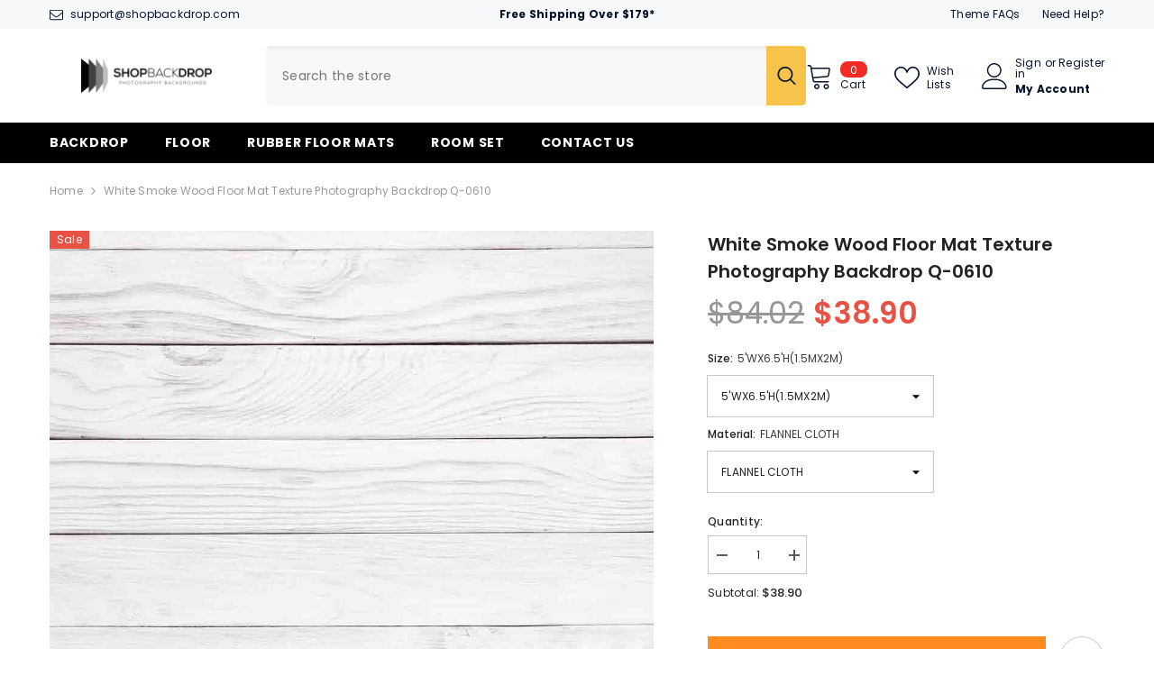

--- FILE ---
content_type: text/html; charset=utf-8
request_url: https://www.shopbackdrop.com/products/white-smoke-wood-floor-mat-texture-photography-backdrop-q-0610
body_size: 58961
content:















<!doctype html><html class="no-js" lang="en">
    <head>
        <meta charset="utf-8">
        <meta http-equiv="X-UA-Compatible" content="IE=edge">
        <meta name="viewport" content="width=device-width,initial-scale=1">
        <meta name="theme-color" content="">
        <link rel="canonical" href="https://www.shopbackdrop.com/products/white-smoke-wood-floor-mat-texture-photography-backdrop-q-0610">
        <link rel="canonical" href="https://www.shopbackdrop.com/products/white-smoke-wood-floor-mat-texture-photography-backdrop-q-0610" canonical-shop-url="https://www.shopbackdrop.com/"><link rel="shortcut icon" href="//www.shopbackdrop.com/cdn/shop/files/favicon_32x32.png?v=1613546106" type="image/png"><link rel="preconnect" href="https://cdn.shopify.com" crossorigin>
        <title>White Smoke Wood Floor Mat Texture Photography Backdrop Q-0610  &ndash; Shopbackdrop</title><meta name="description" content="White Smoke Wood Floor Mat Texture Photography Backdrop">

<meta property="og:site_name" content="Shopbackdrop">
<meta property="og:url" content="https://www.shopbackdrop.com/products/white-smoke-wood-floor-mat-texture-photography-backdrop-q-0610">
<meta property="og:title" content="White Smoke Wood Floor Mat Texture Photography Backdrop Q-0610">
<meta property="og:type" content="product">
<meta property="og:description" content="White Smoke Wood Floor Mat Texture Photography Backdrop"><meta property="og:image" content="http://www.shopbackdrop.com/cdn/shop/products/white-smoke-wood-floor-mat-texture-photography-backdrop-q-0610.jpg?v=1535706617">
  <meta property="og:image:secure_url" content="https://www.shopbackdrop.com/cdn/shop/products/white-smoke-wood-floor-mat-texture-photography-backdrop-q-0610.jpg?v=1535706617">
  <meta property="og:image:width" content="1000">
  <meta property="og:image:height" content="1300"><meta property="og:price:amount" content="38.90">
  <meta property="og:price:currency" content="USD"><meta name="twitter:site" content="@shopify"><meta name="twitter:card" content="summary_large_image">
<meta name="twitter:title" content="White Smoke Wood Floor Mat Texture Photography Backdrop Q-0610">
<meta name="twitter:description" content="White Smoke Wood Floor Mat Texture Photography Backdrop">

        
  <script>window.performance && window.performance.mark && window.performance.mark('shopify.content_for_header.start');</script><meta id="shopify-digital-wallet" name="shopify-digital-wallet" content="/29302308/digital_wallets/dialog">
<meta name="shopify-checkout-api-token" content="8e7101f4af8844c5fabcf0d17b563279">
<meta id="in-context-paypal-metadata" data-shop-id="29302308" data-venmo-supported="false" data-environment="production" data-locale="en_US" data-paypal-v4="true" data-currency="USD">
<link rel="alternate" type="application/json+oembed" href="https://www.shopbackdrop.com/products/white-smoke-wood-floor-mat-texture-photography-backdrop-q-0610.oembed">
<script async="async" src="/checkouts/internal/preloads.js?locale=en-US"></script>
<script id="shopify-features" type="application/json">{"accessToken":"8e7101f4af8844c5fabcf0d17b563279","betas":["rich-media-storefront-analytics"],"domain":"www.shopbackdrop.com","predictiveSearch":true,"shopId":29302308,"locale":"en"}</script>
<script>var Shopify = Shopify || {};
Shopify.shop = "backdropwow.myshopify.com";
Shopify.locale = "en";
Shopify.currency = {"active":"USD","rate":"1.0"};
Shopify.country = "US";
Shopify.theme = {"name":"Ella-6-5-2-theme-source","id":137422635232,"schema_name":"Ella","schema_version":"6.5.2","theme_store_id":null,"role":"main"};
Shopify.theme.handle = "null";
Shopify.theme.style = {"id":null,"handle":null};
Shopify.cdnHost = "www.shopbackdrop.com/cdn";
Shopify.routes = Shopify.routes || {};
Shopify.routes.root = "/";</script>
<script type="module">!function(o){(o.Shopify=o.Shopify||{}).modules=!0}(window);</script>
<script>!function(o){function n(){var o=[];function n(){o.push(Array.prototype.slice.apply(arguments))}return n.q=o,n}var t=o.Shopify=o.Shopify||{};t.loadFeatures=n(),t.autoloadFeatures=n()}(window);</script>
<script id="shop-js-analytics" type="application/json">{"pageType":"product"}</script>
<script defer="defer" async type="module" src="//www.shopbackdrop.com/cdn/shopifycloud/shop-js/modules/v2/client.init-shop-cart-sync_BT-GjEfc.en.esm.js"></script>
<script defer="defer" async type="module" src="//www.shopbackdrop.com/cdn/shopifycloud/shop-js/modules/v2/chunk.common_D58fp_Oc.esm.js"></script>
<script defer="defer" async type="module" src="//www.shopbackdrop.com/cdn/shopifycloud/shop-js/modules/v2/chunk.modal_xMitdFEc.esm.js"></script>
<script type="module">
  await import("//www.shopbackdrop.com/cdn/shopifycloud/shop-js/modules/v2/client.init-shop-cart-sync_BT-GjEfc.en.esm.js");
await import("//www.shopbackdrop.com/cdn/shopifycloud/shop-js/modules/v2/chunk.common_D58fp_Oc.esm.js");
await import("//www.shopbackdrop.com/cdn/shopifycloud/shop-js/modules/v2/chunk.modal_xMitdFEc.esm.js");

  window.Shopify.SignInWithShop?.initShopCartSync?.({"fedCMEnabled":true,"windoidEnabled":true});

</script>
<script>(function() {
  var isLoaded = false;
  function asyncLoad() {
    if (isLoaded) return;
    isLoaded = true;
    var urls = ["https:\/\/cdn-loyalty.yotpo.com\/loader\/EdWuGE08IOUIOSkUemR6SQ.js?shop=backdropwow.myshopify.com","https:\/\/na.shgcdn3.com\/pixel-collector.js?shop=backdropwow.myshopify.com"];
    for (var i = 0; i < urls.length; i++) {
      var s = document.createElement('script');
      s.type = 'text/javascript';
      s.async = true;
      s.src = urls[i];
      var x = document.getElementsByTagName('script')[0];
      x.parentNode.insertBefore(s, x);
    }
  };
  if(window.attachEvent) {
    window.attachEvent('onload', asyncLoad);
  } else {
    window.addEventListener('load', asyncLoad, false);
  }
})();</script>
<script id="__st">var __st={"a":29302308,"offset":28800,"reqid":"694b7bed-cc74-4343-8623-09c7a0660fa9-1769034831","pageurl":"www.shopbackdrop.com\/products\/white-smoke-wood-floor-mat-texture-photography-backdrop-q-0610","u":"4324d4e71d5d","p":"product","rtyp":"product","rid":787207618609};</script>
<script>window.ShopifyPaypalV4VisibilityTracking = true;</script>
<script id="captcha-bootstrap">!function(){'use strict';const t='contact',e='account',n='new_comment',o=[[t,t],['blogs',n],['comments',n],[t,'customer']],c=[[e,'customer_login'],[e,'guest_login'],[e,'recover_customer_password'],[e,'create_customer']],r=t=>t.map((([t,e])=>`form[action*='/${t}']:not([data-nocaptcha='true']) input[name='form_type'][value='${e}']`)).join(','),a=t=>()=>t?[...document.querySelectorAll(t)].map((t=>t.form)):[];function s(){const t=[...o],e=r(t);return a(e)}const i='password',u='form_key',d=['recaptcha-v3-token','g-recaptcha-response','h-captcha-response',i],f=()=>{try{return window.sessionStorage}catch{return}},m='__shopify_v',_=t=>t.elements[u];function p(t,e,n=!1){try{const o=window.sessionStorage,c=JSON.parse(o.getItem(e)),{data:r}=function(t){const{data:e,action:n}=t;return t[m]||n?{data:e,action:n}:{data:t,action:n}}(c);for(const[e,n]of Object.entries(r))t.elements[e]&&(t.elements[e].value=n);n&&o.removeItem(e)}catch(o){console.error('form repopulation failed',{error:o})}}const l='form_type',E='cptcha';function T(t){t.dataset[E]=!0}const w=window,h=w.document,L='Shopify',v='ce_forms',y='captcha';let A=!1;((t,e)=>{const n=(g='f06e6c50-85a8-45c8-87d0-21a2b65856fe',I='https://cdn.shopify.com/shopifycloud/storefront-forms-hcaptcha/ce_storefront_forms_captcha_hcaptcha.v1.5.2.iife.js',D={infoText:'Protected by hCaptcha',privacyText:'Privacy',termsText:'Terms'},(t,e,n)=>{const o=w[L][v],c=o.bindForm;if(c)return c(t,g,e,D).then(n);var r;o.q.push([[t,g,e,D],n]),r=I,A||(h.body.append(Object.assign(h.createElement('script'),{id:'captcha-provider',async:!0,src:r})),A=!0)});var g,I,D;w[L]=w[L]||{},w[L][v]=w[L][v]||{},w[L][v].q=[],w[L][y]=w[L][y]||{},w[L][y].protect=function(t,e){n(t,void 0,e),T(t)},Object.freeze(w[L][y]),function(t,e,n,w,h,L){const[v,y,A,g]=function(t,e,n){const i=e?o:[],u=t?c:[],d=[...i,...u],f=r(d),m=r(i),_=r(d.filter((([t,e])=>n.includes(e))));return[a(f),a(m),a(_),s()]}(w,h,L),I=t=>{const e=t.target;return e instanceof HTMLFormElement?e:e&&e.form},D=t=>v().includes(t);t.addEventListener('submit',(t=>{const e=I(t);if(!e)return;const n=D(e)&&!e.dataset.hcaptchaBound&&!e.dataset.recaptchaBound,o=_(e),c=g().includes(e)&&(!o||!o.value);(n||c)&&t.preventDefault(),c&&!n&&(function(t){try{if(!f())return;!function(t){const e=f();if(!e)return;const n=_(t);if(!n)return;const o=n.value;o&&e.removeItem(o)}(t);const e=Array.from(Array(32),(()=>Math.random().toString(36)[2])).join('');!function(t,e){_(t)||t.append(Object.assign(document.createElement('input'),{type:'hidden',name:u})),t.elements[u].value=e}(t,e),function(t,e){const n=f();if(!n)return;const o=[...t.querySelectorAll(`input[type='${i}']`)].map((({name:t})=>t)),c=[...d,...o],r={};for(const[a,s]of new FormData(t).entries())c.includes(a)||(r[a]=s);n.setItem(e,JSON.stringify({[m]:1,action:t.action,data:r}))}(t,e)}catch(e){console.error('failed to persist form',e)}}(e),e.submit())}));const S=(t,e)=>{t&&!t.dataset[E]&&(n(t,e.some((e=>e===t))),T(t))};for(const o of['focusin','change'])t.addEventListener(o,(t=>{const e=I(t);D(e)&&S(e,y())}));const B=e.get('form_key'),M=e.get(l),P=B&&M;t.addEventListener('DOMContentLoaded',(()=>{const t=y();if(P)for(const e of t)e.elements[l].value===M&&p(e,B);[...new Set([...A(),...v().filter((t=>'true'===t.dataset.shopifyCaptcha))])].forEach((e=>S(e,t)))}))}(h,new URLSearchParams(w.location.search),n,t,e,['guest_login'])})(!0,!0)}();</script>
<script integrity="sha256-4kQ18oKyAcykRKYeNunJcIwy7WH5gtpwJnB7kiuLZ1E=" data-source-attribution="shopify.loadfeatures" defer="defer" src="//www.shopbackdrop.com/cdn/shopifycloud/storefront/assets/storefront/load_feature-a0a9edcb.js" crossorigin="anonymous"></script>
<script data-source-attribution="shopify.dynamic_checkout.dynamic.init">var Shopify=Shopify||{};Shopify.PaymentButton=Shopify.PaymentButton||{isStorefrontPortableWallets:!0,init:function(){window.Shopify.PaymentButton.init=function(){};var t=document.createElement("script");t.src="https://www.shopbackdrop.com/cdn/shopifycloud/portable-wallets/latest/portable-wallets.en.js",t.type="module",document.head.appendChild(t)}};
</script>
<script data-source-attribution="shopify.dynamic_checkout.buyer_consent">
  function portableWalletsHideBuyerConsent(e){var t=document.getElementById("shopify-buyer-consent"),n=document.getElementById("shopify-subscription-policy-button");t&&n&&(t.classList.add("hidden"),t.setAttribute("aria-hidden","true"),n.removeEventListener("click",e))}function portableWalletsShowBuyerConsent(e){var t=document.getElementById("shopify-buyer-consent"),n=document.getElementById("shopify-subscription-policy-button");t&&n&&(t.classList.remove("hidden"),t.removeAttribute("aria-hidden"),n.addEventListener("click",e))}window.Shopify?.PaymentButton&&(window.Shopify.PaymentButton.hideBuyerConsent=portableWalletsHideBuyerConsent,window.Shopify.PaymentButton.showBuyerConsent=portableWalletsShowBuyerConsent);
</script>
<script>
  function portableWalletsCleanup(e){e&&e.src&&console.error("Failed to load portable wallets script "+e.src);var t=document.querySelectorAll("shopify-accelerated-checkout .shopify-payment-button__skeleton, shopify-accelerated-checkout-cart .wallet-cart-button__skeleton"),e=document.getElementById("shopify-buyer-consent");for(let e=0;e<t.length;e++)t[e].remove();e&&e.remove()}function portableWalletsNotLoadedAsModule(e){e instanceof ErrorEvent&&"string"==typeof e.message&&e.message.includes("import.meta")&&"string"==typeof e.filename&&e.filename.includes("portable-wallets")&&(window.removeEventListener("error",portableWalletsNotLoadedAsModule),window.Shopify.PaymentButton.failedToLoad=e,"loading"===document.readyState?document.addEventListener("DOMContentLoaded",window.Shopify.PaymentButton.init):window.Shopify.PaymentButton.init())}window.addEventListener("error",portableWalletsNotLoadedAsModule);
</script>

<script type="module" src="https://www.shopbackdrop.com/cdn/shopifycloud/portable-wallets/latest/portable-wallets.en.js" onError="portableWalletsCleanup(this)" crossorigin="anonymous"></script>
<script nomodule>
  document.addEventListener("DOMContentLoaded", portableWalletsCleanup);
</script>

<link id="shopify-accelerated-checkout-styles" rel="stylesheet" media="screen" href="https://www.shopbackdrop.com/cdn/shopifycloud/portable-wallets/latest/accelerated-checkout-backwards-compat.css" crossorigin="anonymous">
<style id="shopify-accelerated-checkout-cart">
        #shopify-buyer-consent {
  margin-top: 1em;
  display: inline-block;
  width: 100%;
}

#shopify-buyer-consent.hidden {
  display: none;
}

#shopify-subscription-policy-button {
  background: none;
  border: none;
  padding: 0;
  text-decoration: underline;
  font-size: inherit;
  cursor: pointer;
}

#shopify-subscription-policy-button::before {
  box-shadow: none;
}

      </style>
<script id="sections-script" data-sections="header-navigation-plain,header-mobile" defer="defer" src="//www.shopbackdrop.com/cdn/shop/t/81/compiled_assets/scripts.js?v=8759"></script>
<script>window.performance && window.performance.mark && window.performance.mark('shopify.content_for_header.end');</script>
  





  <script type="text/javascript">
    
      window.__shgMoneyFormat = window.__shgMoneyFormat || {"USD":{"currency":"USD","currency_symbol":"$","currency_symbol_location":"left","decimal_places":2,"decimal_separator":".","thousands_separator":","}};
    
    window.__shgCurrentCurrencyCode = window.__shgCurrentCurrencyCode || {
      currency: "USD",
      currency_symbol: "$",
      decimal_separator: ".",
      thousands_separator: ",",
      decimal_places: 2,
      currency_symbol_location: "left"
    };
  </script>



        <style>@import url('https://fonts.googleapis.com/css?family=Poppins:300,300i,400,400i,500,500i,600,600i,700,700i,800,800i&display=swap');
                :root {
        --font-family-1: Poppins;
        --font-family-2: Poppins;

        /* Settings Body */--font-body-family: Poppins;--font-body-size: 12px;--font-body-weight: 400;--body-line-height: 22px;--body-letter-spacing: .02em;

        /* Settings Heading */--font-heading-family: Poppins;--font-heading-size: 16px;--font-heading-weight: 700;--font-heading-style: normal;--heading-line-height: 24px;--heading-letter-spacing: .05em;--heading-text-transform: uppercase;--heading-border-height: 2px;

        /* Menu Lv1 */--font-menu-lv1-family: Poppins;--font-menu-lv1-size: 14px;--font-menu-lv1-weight: 700;--menu-lv1-line-height: 22px;--menu-lv1-letter-spacing: .05em;--menu-lv1-text-transform: uppercase;

        /* Menu Lv2 */--font-menu-lv2-family: Poppins;--font-menu-lv2-size: 12px;--font-menu-lv2-weight: 400;--menu-lv2-line-height: 22px;--menu-lv2-letter-spacing: .02em;--menu-lv2-text-transform: capitalize;

        /* Menu Lv3 */--font-menu-lv3-family: Poppins;--font-menu-lv3-size: 12px;--font-menu-lv3-weight: 400;--menu-lv3-line-height: 22px;--menu-lv3-letter-spacing: .02em;--menu-lv3-text-transform: capitalize;

        /* Mega Menu Lv2 */--font-mega-menu-lv2-family: Poppins;--font-mega-menu-lv2-size: 12px;--font-mega-menu-lv2-weight: 600;--font-mega-menu-lv2-style: normal;--mega-menu-lv2-line-height: 22px;--mega-menu-lv2-letter-spacing: .02em;--mega-menu-lv2-text-transform: uppercase;

        /* Mega Menu Lv3 */--font-mega-menu-lv3-family: Poppins;--font-mega-menu-lv3-size: 12px;--font-mega-menu-lv3-weight: 400;--mega-menu-lv3-line-height: 22px;--mega-menu-lv3-letter-spacing: .02em;--mega-menu-lv3-text-transform: capitalize;

        /* Product Card Title */--product-title-font: Poppins;--product-title-font-size : 12px;--product-title-font-weight : 400;--product-title-line-height: 22px;--product-title-letter-spacing: .02em;--product-title-line-text : 2;--product-title-text-transform : capitalize;--product-title-margin-bottom: 10px;

        /* Product Card Vendor */--product-vendor-font: Poppins;--product-vendor-font-size : 12px;--product-vendor-font-weight : 400;--product-vendor-font-style : normal;--product-vendor-line-height: 22px;--product-vendor-letter-spacing: .02em;--product-vendor-text-transform : uppercase;--product-vendor-margin-bottom: 0px;--product-vendor-margin-top: 0px;

        /* Product Card Price */--product-price-font: Poppins;--product-price-font-size : 14px;--product-price-font-weight : 600;--product-price-line-height: 22px;--product-price-letter-spacing: .02em;--product-price-margin-top: 0px;--product-price-margin-bottom: 13px;

        /* Product Card Badge */--badge-font: Poppins;--badge-font-size : 12px;--badge-font-weight : 400;--badge-text-transform : capitalize;--badge-letter-spacing: .02em;--badge-line-height: 20px;--badge-border-radius: 0px;--badge-padding-top: 0px;--badge-padding-bottom: 0px;--badge-padding-left-right: 8px;--badge-postion-top: 0px;--badge-postion-left-right: 0px;

        /* Product Quickview */
        --product-quickview-font-size : 12px; --product-quickview-line-height: 23px; --product-quickview-border-radius: 1px; --product-quickview-padding-top: 0px; --product-quickview-padding-bottom: 0px; --product-quickview-padding-left-right: 7px; --product-quickview-sold-out-product: #e95144;--product-quickview-box-shadow: none;/* Blog Card Tile */--blog-title-font: Poppins;--blog-title-font-size : 20px; --blog-title-font-weight : 700; --blog-title-line-height: 29px; --blog-title-letter-spacing: .09em; --blog-title-text-transform : uppercase;

        /* Blog Card Info (Date, Author) */--blog-info-font: Poppins;--blog-info-font-size : 14px; --blog-info-font-weight : 400; --blog-info-line-height: 20px; --blog-info-letter-spacing: .02em; --blog-info-text-transform : uppercase;

        /* Button 1 */--btn-1-font-family: Poppins;--btn-1-font-size: 14px; --btn-1-font-weight: 700; --btn-1-text-transform: uppercase; --btn-1-line-height: 22px; --btn-1-letter-spacing: .05em; --btn-1-text-align: center; --btn-1-border-radius: 0px; --btn-1-border-width: 1px; --btn-1-border-style: solid; --btn-1-padding-top: 10px; --btn-1-padding-bottom: 10px; --btn-1-horizontal-length: 0px; --btn-1-vertical-length: 0px; --btn-1-blur-radius: 0px; --btn-1-spread: 0px;
        --btn-1-all-bg-opacity-hover: rgba(0, 0, 0, 0.5);--btn-1-inset: ;/* Button 2 */--btn-2-font-family: Poppins;--btn-2-font-size: 18px; --btn-2-font-weight: 700; --btn-2-text-transform: uppercase; --btn-2-line-height: 23px; --btn-2-letter-spacing: .05em; --btn-2-text-align: right; --btn-2-border-radius: 6px; --btn-2-border-width: 1px; --btn-2-border-style: solid; --btn-2-padding-top: 20px; --btn-2-padding-bottom: 20px; --btn-2-horizontal-length: 4px; --btn-2-vertical-length: 4px; --btn-2-blur-radius: 7px; --btn-2-spread: 0px;
        --btn-2-all-bg-opacity: rgba(25, 145, 226, 0.5);--btn-2-all-bg-opacity-hover: rgba(0, 0, 0, 0.5);--btn-2-inset: ;/* Button 3 */--btn-3-font-family: Poppins;--btn-3-font-size: 14px; --btn-3-font-weight: 700; --btn-3-text-transform: uppercase; --btn-3-line-height: 22px; --btn-3-letter-spacing: .05em; --btn-3-text-align: center; --btn-3-border-radius: 0px; --btn-3-border-width: 1px; --btn-3-border-style: solid; --btn-3-padding-top: 10px; --btn-3-padding-bottom: 10px; --btn-3-horizontal-length: 0px; --btn-3-vertical-length: 0px; --btn-3-blur-radius: 0px; --btn-3-spread: 0px;
        --btn-3-all-bg-opacity: rgba(0, 0, 0, 0.1);--btn-3-all-bg-opacity-hover: rgba(0, 0, 0, 0.1);--btn-3-inset: ;/* Footer Heading */--footer-heading-font-family: Poppins;--footer-heading-font-size : 15px; --footer-heading-font-weight : 600; --footer-heading-line-height : 22px; --footer-heading-letter-spacing : .05em; --footer-heading-text-transform : uppercase;

        /* Footer Link */--footer-link-font-family: Poppins;--footer-link-font-size : 12px; --footer-link-font-weight : ; --footer-link-line-height : 28px; --footer-link-letter-spacing : .02em; --footer-link-text-transform : capitalize;

        /* Page Title */--font-page-title-family: Poppins;--font-page-title-size: 20px; --font-page-title-weight: 700; --font-page-title-style: normal; --page-title-line-height: 20px; --page-title-letter-spacing: .05em; --page-title-text-transform: uppercase;

        /* Font Product Tab Title */
        --font-tab-type-1: Poppins; --font-tab-type-2: Poppins;

        /* Text Size */
        --text-size-font-size : 10px; --text-size-font-weight : 400; --text-size-line-height : 22px; --text-size-letter-spacing : 0; --text-size-text-transform : uppercase; --text-size-color : #787878;

        /* Font Weight */
        --font-weight-normal: 400; --font-weight-medium: 500; --font-weight-semibold: 600; --font-weight-bold: 700; --font-weight-bolder: 800; --font-weight-black: 900;

        /* Radio Button */
        --form-label-checkbox-before-bg: #fff; --form-label-checkbox-before-border: #cecece; --form-label-checkbox-before-bg-checked: #000;

        /* Conatiner */
        --body-custom-width-container: 1600px;

        /* Layout Boxed */
        --color-background-layout-boxed: #f8f8f8;/* Arrow */
        --position-horizontal-slick-arrow: 0;

        /* General Color*/
        --color-text: #232323; --color-text2: #969696; --color-global: #232323; --color-white: #FFFFFF; --color-grey: #868686; --color-black: #202020; --color-base-text-rgb: 35, 35, 35; --color-base-text2-rgb: 150, 150, 150; --color-background: #ffffff; --color-background-rgb: 255, 255, 255; --color-background-overylay: rgba(255, 255, 255, 0.9); --color-base-accent-text: ; --color-base-accent-1: ; --color-base-accent-2: ; --color-link: #232323; --color-link-hover: #232323; --color-error: #D93333; --color-error-bg: #FCEEEE; --color-success: #5A5A5A; --color-success-bg: #DFF0D8; --color-info: #202020; --color-info-bg: #FFF2DD; --color-link-underline: rgba(35, 35, 35, 0.5); --color-breadcrumb: #999999; --colors-breadcrumb-hover: #232323;--colors-breadcrumb-active: #999999; --border-global: #e6e6e6; --bg-global: #fafafa; --bg-planceholder: #fafafa; --color-warning: #fff; --bg-warning: #e0b252; --color-background-10 : #e9e9e9; --color-background-20 : #d3d3d3; --color-background-30 : #bdbdbd; --color-background-50 : #919191; --color-background-global : #919191;

        /* Arrow Color */
        --arrow-color: #323232; --arrow-background-color: #fff; --arrow-border-color: #ccc;--arrow-color-hover: #323232;--arrow-background-color-hover: #f8f8f8;--arrow-border-color-hover: #f8f8f8;--arrow-width: 35px;--arrow-height: 35px;--arrow-size: px;--arrow-size-icon: 17px;--arrow-border-radius: 50%;--arrow-border-width: 1px;--arrow-width-half: -17px;

        /* Pagination Color */
        --pagination-item-color: #3c3c3c; --pagination-item-color-active: #3c3c3c; --pagination-item-bg-color: #fff;--pagination-item-bg-color-active: #fff;--pagination-item-border-color: #fff;--pagination-item-border-color-active: #ffffff;--pagination-arrow-color: #3c3c3c;--pagination-arrow-color-active: #3c3c3c;--pagination-arrow-bg-color: #fff;--pagination-arrow-bg-color-active: #fff;--pagination-arrow-border-color: #fff;--pagination-arrow-border-color-active: #fff;

        /* Dots Color */
        --dots-color: transparent;--dots-border-color: #323232;--dots-color-active: #323232;--dots-border-color-active: #323232;--dots-style2-background-opacity: #00000050;--dots-width: 12px;--dots-height: 12px;

        /* Button Color */
        --btn-1-color: #FFFFFF;--btn-1-bg: #232323;--btn-1-border: #232323;--btn-1-color-hover: #232323;--btn-1-bg-hover: #ffffff;--btn-1-border-hover: #232323;
        --btn-2-color: #232323;--btn-2-bg: #FFFFFF;--btn-2-border: #727272;--btn-2-color-hover: #FFFFFF;--btn-2-bg-hover: #232323;--btn-2-border-hover: #232323;
        --btn-3-color: #FFFFFF;--btn-3-bg: #e9514b;--btn-3-border: #e9514b;--btn-3-color-hover: #ffffff;--btn-3-bg-hover: #e9514b;--btn-3-border-hover: #e9514b;
        --anchor-transition: all ease .3s;--bg-white: #ffffff;--bg-black: #000000;--bg-grey: #808080;--icon: var(--color-text);--text-cart: #3c3c3c;--duration-short: 100ms;--duration-default: 350ms;--duration-long: 500ms;--form-input-bg: #ffffff;--form-input-border: #c7c7c7;--form-input-color: #232323;--form-input-placeholder: #868686;--form-label: #232323;

        --new-badge-color: #232323;--new-badge-bg: #FFFFFF;--sale-badge-color: #ffffff;--sale-badge-bg: #e95144;--sold-out-badge-color: #ffffff;--sold-out-badge-bg: #c1c1c1;--custom-badge-color: #ffffff;--custom-badge-bg: #ffbb49;--bundle-badge-color: #ffffff;--bundle-badge-bg: #232323;
        
        --product-title-color : #232323;--product-title-color-hover : #232323;--product-vendor-color : #969696;--product-price-color : #232323;--product-sale-price-color : #e95144;--product-compare-price-color : #969696;--product-review-full-color : #000000;--product-review-empty-color : #A4A4A4;

        --product-swatch-border : #cbcbcb;--product-swatch-border-active : #232323;--product-swatch-width : 40px;--product-swatch-height : 40px;--product-swatch-border-radius : 0px;--product-swatch-color-width : 40px;--product-swatch-color-height : 40px;--product-swatch-color-border-radius : 20px;

        --product-wishlist-color : #000000;--product-wishlist-bg : #ffffff;--product-wishlist-border : transparent;--product-wishlist-color-added : #ffffff;--product-wishlist-bg-added : #000000;--product-wishlist-border-added : transparent;--product-compare-color : #000000;--product-compare-bg : #FFFFFF;--product-compare-color-added : #D12442; --product-compare-bg-added : #FFFFFF; --product-hot-stock-text-color : #d62828; --product-quick-view-color : #000000; --product-cart-image-fit : contain; --product-title-variant-font-size: 16px;--product-quick-view-bg : #FFFFFF;--product-quick-view-bg-above-button: rgba(255, 255, 255, 0.7);--product-quick-view-color-hover : #FFFFFF;--product-quick-view-bg-hover : #000000;--product-action-color : #232323;--product-action-bg : #ffffff;--product-action-border : #000000;--product-action-color-hover : #FFFFFF;--product-action-bg-hover : #232323;--product-action-border-hover : #232323;

        /* Multilevel Category Filter */
        --color-label-multiLevel-categories: #232323;--bg-label-multiLevel-categories: #fff;--color-button-multiLevel-categories: #fff;--bg-button-multiLevel-categories: #ff8b21;--border-button-multiLevel-categories: transparent;--hover-color-button-multiLevel-categories: #fff;--hover-bg-button-multiLevel-categories: #ff8b21;--cart-item-bg : #ffffff;--cart-item-border : #e8e8e8;--cart-item-border-width : 1px;--cart-item-border-style : solid;--free-shipping-height : 10px;--free-shipping-border-radius : 20px;--free-shipping-color : #727272; --free-shipping-bg : #ededed;--free-shipping-bg-1: #f44336;--free-shipping-bg-2: #ffc206;--free-shipping-bg-3: #69c69c;--free-shipping-bg-4: #69c69c; --free-shipping-min-height : 20.0px;--w-product-swatch-custom: 30px;--h-product-swatch-custom: 30px;--w-product-swatch-custom-mb: 20px;--h-product-swatch-custom-mb: 20px;--font-size-product-swatch-more: 12px;--swatch-border : #cbcbcb;--swatch-border-active : #232323;

        --variant-size: #232323;--variant-size-border: #e7e7e7;--variant-size-bg: #ffffff;--variant-size-hover: #ffffff;--variant-size-border-hover: #232323;--variant-size-bg-hover: #232323;--variant-bg : #ffffff; --variant-color : #232323; --variant-bg-active : #ffffff; --variant-color-active : #232323;

        --fontsize-text-social: 12px;
        --page-content-distance: 64px;--sidebar-content-distance: 40px;--button-transition-ease: cubic-bezier(.25,.46,.45,.94);

        /* Loading Spinner Color */
        --spinner-top-color: #fc0; --spinner-right-color: #4dd4c6; --spinner-bottom-color: #f00; --spinner-left-color: #f6f6f6;

        /* Product Card Marquee */
        --product-marquee-background-color: ;--product-marquee-text-color: #FFFFFF;--product-marquee-text-size: 14px;--product-marquee-text-mobile-size: 14px;--product-marquee-text-weight: 400;--product-marquee-text-transform: none;--product-marquee-text-style: italic;--product-marquee-speed: ; --product-marquee-line-height: calc(var(--product-marquee-text-mobile-size) * 1.5);
    }
</style>
        <link href="//www.shopbackdrop.com/cdn/shop/t/81/assets/base.css?v=129305905607465737181692758209" rel="stylesheet" type="text/css" media="all" />
<link href="//www.shopbackdrop.com/cdn/shop/t/81/assets/base-banner-animation.css?v=142525759880205592811692758209" rel="stylesheet" type="text/css" media="all" />
    <link href="//www.shopbackdrop.com/cdn/shop/t/81/assets/component-card-banner-animation.css?v=55904521405352394641692758210" rel="stylesheet" type="text/css" media="all" />
<link href="//www.shopbackdrop.com/cdn/shop/t/81/assets/animated.css?v=118618079748618006641692758209" rel="stylesheet" type="text/css" media="all" />
<link href="//www.shopbackdrop.com/cdn/shop/t/81/assets/component-card.css?v=44373505219447115911692758210" rel="stylesheet" type="text/css" media="all" />
<link href="//www.shopbackdrop.com/cdn/shop/t/81/assets/component-loading-overlay.css?v=41789740389909582121692758211" rel="stylesheet" type="text/css" media="all" />
<link href="//www.shopbackdrop.com/cdn/shop/t/81/assets/component-loading-banner.css?v=66575024453840146421692758211" rel="stylesheet" type="text/css" media="all" />
<link href="//www.shopbackdrop.com/cdn/shop/t/81/assets/component-quick-cart.css?v=111677929301119732291692758212" rel="stylesheet" type="text/css" media="all" />
<link rel="stylesheet" href="//www.shopbackdrop.com/cdn/shop/t/81/assets/vendor.css?v=164616260963476715651692758214" media="print" onload="this.media='all'">
<noscript><link href="//www.shopbackdrop.com/cdn/shop/t/81/assets/vendor.css?v=164616260963476715651692758214" rel="stylesheet" type="text/css" media="all" /></noscript>



<link href="//www.shopbackdrop.com/cdn/shop/t/81/assets/component-predictive-search.css?v=104537003445991516671692758211" rel="stylesheet" type="text/css" media="all" />
<link rel="stylesheet" href="//www.shopbackdrop.com/cdn/shop/t/81/assets/component-newsletter.css?v=54058530822278129331692758211" media="print" onload="this.media='all'">
<link rel="stylesheet" href="//www.shopbackdrop.com/cdn/shop/t/81/assets/component-slider.css?v=37888473738646685221692758212" media="print" onload="this.media='all'">
<link rel="stylesheet" href="//www.shopbackdrop.com/cdn/shop/t/81/assets/component-list-social.css?v=102044711114163579551692758211" media="print" onload="this.media='all'"><noscript><link href="//www.shopbackdrop.com/cdn/shop/t/81/assets/component-newsletter.css?v=54058530822278129331692758211" rel="stylesheet" type="text/css" media="all" /></noscript>
<noscript><link href="//www.shopbackdrop.com/cdn/shop/t/81/assets/component-slider.css?v=37888473738646685221692758212" rel="stylesheet" type="text/css" media="all" /></noscript>
<noscript><link href="//www.shopbackdrop.com/cdn/shop/t/81/assets/component-list-social.css?v=102044711114163579551692758211" rel="stylesheet" type="text/css" media="all" /></noscript>

<style type="text/css">
	.nav-title-mobile {display: none;}.list-menu--disclosure{display: none;position: absolute;min-width: 100%;width: 22rem;background-color: var(--bg-white);box-shadow: 0 1px 4px 0 rgb(0 0 0 / 15%);padding: 5px 0 5px 20px;opacity: 0;visibility: visible;pointer-events: none;transition: opacity var(--duration-default) ease, transform var(--duration-default) ease;}.list-menu--disclosure-2{margin-left: calc(100% - 15px);z-index: 2;top: -5px;}.list-menu--disclosure:focus {outline: none;}.list-menu--disclosure.localization-selector {max-height: 18rem;overflow: auto;width: 10rem;padding: 0.5rem;}.js menu-drawer > details > summary::before, .js menu-drawer > details[open]:not(.menu-opening) > summary::before {content: '';position: absolute;cursor: default;width: 100%;height: calc(100vh - 100%);height: calc(var(--viewport-height, 100vh) - (var(--header-bottom-position, 100%)));top: 100%;left: 0;background: var(--color-foreground-50);opacity: 0;visibility: hidden;z-index: 2;transition: opacity var(--duration-default) ease,visibility var(--duration-default) ease;}menu-drawer > details[open] > summary::before {visibility: visible;opacity: 1;}.menu-drawer {position: absolute;transform: translateX(-100%);visibility: hidden;z-index: 3;left: 0;top: 100%;width: 100%;max-width: calc(100vw - 4rem);padding: 0;border: 0.1rem solid var(--color-background-10);border-left: 0;border-bottom: 0;background-color: var(--bg-white);overflow-x: hidden;}.js .menu-drawer {height: calc(100vh - 100%);height: calc(var(--viewport-height, 100vh) - (var(--header-bottom-position, 100%)));}.js details[open] > .menu-drawer, .js details[open] > .menu-drawer__submenu {transition: transform var(--duration-default) ease, visibility var(--duration-default) ease;}.no-js details[open] > .menu-drawer, .js details[open].menu-opening > .menu-drawer, details[open].menu-opening > .menu-drawer__submenu {transform: translateX(0);visibility: visible;}@media screen and (min-width: 750px) {.menu-drawer {width: 40rem;}.no-js .menu-drawer {height: auto;}}.menu-drawer__inner-container {position: relative;height: 100%;}.menu-drawer__navigation-container {display: grid;grid-template-rows: 1fr auto;align-content: space-between;overflow-y: auto;height: 100%;}.menu-drawer__navigation {padding: 0 0 5.6rem 0;}.menu-drawer__inner-submenu {height: 100%;overflow-x: hidden;overflow-y: auto;}.no-js .menu-drawer__navigation {padding: 0;}.js .menu-drawer__menu li {width: 100%;border-bottom: 1px solid #e6e6e6;overflow: hidden;}.menu-drawer__menu-item{line-height: var(--body-line-height);letter-spacing: var(--body-letter-spacing);padding: 10px 20px 10px 15px;cursor: pointer;display: flex;align-items: center;justify-content: space-between;}.menu-drawer__menu-item .label{display: inline-block;vertical-align: middle;font-size: calc(var(--font-body-size) - 4px);font-weight: var(--font-weight-normal);letter-spacing: var(--body-letter-spacing);height: 20px;line-height: 20px;margin: 0 0 0 10px;padding: 0 5px;text-transform: uppercase;text-align: center;position: relative;}.menu-drawer__menu-item .label:before{content: "";position: absolute;border: 5px solid transparent;top: 50%;left: -9px;transform: translateY(-50%);}.menu-drawer__menu-item > .icon{width: 24px;height: 24px;margin: 0 10px 0 0;}.menu-drawer__menu-item > .symbol {position: absolute;right: 20px;top: 50%;transform: translateY(-50%);display: flex;align-items: center;justify-content: center;font-size: 0;pointer-events: none;}.menu-drawer__menu-item > .symbol .icon{width: 14px;height: 14px;opacity: .6;}.menu-mobile-icon .menu-drawer__menu-item{justify-content: flex-start;}.no-js .menu-drawer .menu-drawer__menu-item > .symbol {display: none;}.js .menu-drawer__submenu {position: absolute;top: 0;width: 100%;bottom: 0;left: 0;background-color: var(--bg-white);z-index: 1;transform: translateX(100%);visibility: hidden;}.js .menu-drawer__submenu .menu-drawer__submenu {overflow-y: auto;}.menu-drawer__close-button {display: block;width: 100%;padding: 10px 15px;background-color: transparent;border: none;background: #f6f8f9;position: relative;}.menu-drawer__close-button .symbol{position: absolute;top: auto;left: 20px;width: auto;height: 22px;z-index: 10;display: flex;align-items: center;justify-content: center;font-size: 0;pointer-events: none;}.menu-drawer__close-button .icon {display: inline-block;vertical-align: middle;width: 18px;height: 18px;transform: rotate(180deg);}.menu-drawer__close-button .text{max-width: calc(100% - 50px);white-space: nowrap;overflow: hidden;text-overflow: ellipsis;display: inline-block;vertical-align: top;width: 100%;margin: 0 auto;}.no-js .menu-drawer__close-button {display: none;}.menu-drawer__utility-links {padding: 2rem;}.menu-drawer__account {display: inline-flex;align-items: center;text-decoration: none;padding: 1.2rem;margin-left: -1.2rem;font-size: 1.4rem;}.menu-drawer__account .icon-account {height: 2rem;width: 2rem;margin-right: 1rem;}.menu-drawer .list-social {justify-content: flex-start;margin-left: -1.25rem;margin-top: 2rem;}.menu-drawer .list-social:empty {display: none;}.menu-drawer .list-social__link {padding: 1.3rem 1.25rem;}

	/* Style General */
	.d-block{display: block}.d-inline-block{display: inline-block}.d-flex{display: flex}.d-none {display: none}.d-grid{display: grid}.ver-alg-mid {vertical-align: middle}.ver-alg-top{vertical-align: top}
	.flex-jc-start{justify-content:flex-start}.flex-jc-end{justify-content:flex-end}.flex-jc-center{justify-content:center}.flex-jc-between{justify-content:space-between}.flex-jc-stretch{justify-content:stretch}.flex-align-start{align-items: flex-start}.flex-align-center{align-items: center}.flex-align-end{align-items: flex-end}.flex-align-stretch{align-items:stretch}.flex-wrap{flex-wrap: wrap}.flex-nowrap{flex-wrap: nowrap}.fd-row{flex-direction:row}.fd-row-reverse{flex-direction:row-reverse}.fd-column{flex-direction:column}.fd-column-reverse{flex-direction:column-reverse}.fg-0{flex-grow:0}.fs-0{flex-shrink:0}.gap-15{gap:15px}.gap-30{gap:30px}.gap-col-30{column-gap:30px}
	.p-relative{position:relative}.p-absolute{position:absolute}.p-static{position:static}.p-fixed{position:fixed;}
	.zi-1{z-index:1}.zi-2{z-index:2}.zi-3{z-index:3}.zi-5{z-index:5}.zi-6{z-index:6}.zi-7{z-index:7}.zi-9{z-index:9}.zi-10{z-index:10}.zi-99{z-index:99} .zi-100{z-index:100} .zi-101{z-index:101}
	.top-0{top:0}.top-100{top:100%}.top-auto{top:auto}.left-0{left:0}.left-auto{left:auto}.right-0{right:0}.right-auto{right:auto}.bottom-0{bottom:0}
	.middle-y{top:50%;transform:translateY(-50%)}.middle-x{left:50%;transform:translateX(-50%)}
	.opacity-0{opacity:0}.opacity-1{opacity:1}
	.o-hidden{overflow:hidden}.o-visible{overflow:visible}.o-unset{overflow:unset}.o-x-hidden{overflow-x:hidden}.o-y-auto{overflow-y:auto;}
	.pt-0{padding-top:0}.pt-2{padding-top:2px}.pt-5{padding-top:5px}.pt-10{padding-top:10px}.pt-10-imp{padding-top:10px !important}.pt-12{padding-top:12px}.pt-16{padding-top:16px}.pt-20{padding-top:20px}.pt-24{padding-top:24px}.pt-30{padding-top:30px}.pt-32{padding-top:32px}.pt-36{padding-top:36px}.pt-48{padding-top:48px}.pb-0{padding-bottom:0}.pb-5{padding-bottom:5px}.pb-10{padding-bottom:10px}.pb-10-imp{padding-bottom:10px !important}.pb-12{padding-bottom:12px}.pb-15{padding-bottom:15px}.pb-16{padding-bottom:16px}.pb-18{padding-bottom:18px}.pb-20{padding-bottom:20px}.pb-24{padding-bottom:24px}.pb-32{padding-bottom:32px}.pb-40{padding-bottom:40px}.pb-48{padding-bottom:48px}.pb-50{padding-bottom:50px}.pb-80{padding-bottom:80px}.pb-84{padding-bottom:84px}.pr-0{padding-right:0}.pr-5{padding-right: 5px}.pr-10{padding-right:10px}.pr-20{padding-right:20px}.pr-24{padding-right:24px}.pr-30{padding-right:30px}.pr-36{padding-right:36px}.pr-80{padding-right:80px}.pl-0{padding-left:0}.pl-12{padding-left:12px}.pl-20{padding-left:20px}.pl-24{padding-left:24px}.pl-36{padding-left:36px}.pl-48{padding-left:48px}.pl-52{padding-left:52px}.pl-80{padding-left:80px}.p-zero{padding:0}
	.m-lr-auto{margin:0 auto}.m-zero{margin:0}.ml-auto{margin-left:auto}.ml-0{margin-left:0}.ml-5{margin-left:5px}.ml-15{margin-left:15px}.ml-20{margin-left:20px}.ml-30{margin-left:30px}.mr-auto{margin-right:auto}.mr-0{margin-right:0}.mr-5{margin-right:5px}.mr-10{margin-right:10px}.mr-20{margin-right:20px}.mr-30{margin-right:30px}.mt-0{margin-top: 0}.mt-10{margin-top: 10px}.mt-15{margin-top: 15px}.mt-20{margin-top: 20px}.mt-25{margin-top: 25px}.mt-30{margin-top: 30px}.mt-40{margin-top: 40px}.mt-45{margin-top: 45px}.mb-0{margin-bottom: 0}.mb-5{margin-bottom: 5px}.mb-10{margin-bottom: 10px}.mb-15{margin-bottom: 15px}.mb-18{margin-bottom: 18px}.mb-20{margin-bottom: 20px}.mb-30{margin-bottom: 30px}
	.h-0{height:0}.h-100{height:100%}.h-100v{height:100vh}.h-auto{height:auto}.mah-100{max-height:100%}.mih-15{min-height: 15px}.mih-none{min-height: unset}.lih-15{line-height: 15px}
	.w-50pc{width:50%}.w-100{width:100%}.w-100v{width:100vw}.maw-100{max-width:100%}.maw-300{max-width:300px}.maw-480{max-width: 480px}.maw-780{max-width: 780px}.w-auto{width:auto}.minw-auto{min-width: auto}.min-w-100{min-width: 100px}
	.float-l{float:left}.float-r{float:right}
	.b-zero{border:none}.br-50p{border-radius:50%}.br-zero{border-radius:0}.br-2{border-radius:2px}.bg-none{background: none}
	.stroke-w-0{stroke-width: 0px}.stroke-w-1h{stroke-width: 0.5px}.stroke-w-1{stroke-width: 1px}.stroke-w-3{stroke-width: 3px}.stroke-w-5{stroke-width: 5px}.stroke-w-7 {stroke-width: 7px}.stroke-w-10 {stroke-width: 10px}.stroke-w-12 {stroke-width: 12px}.stroke-w-15 {stroke-width: 15px}.stroke-w-20 {stroke-width: 20px}.stroke-w-25 {stroke-width: 25px}.stroke-w-30{stroke-width: 30px}.stroke-w-32 {stroke-width: 32px}.stroke-w-40 {stroke-width: 40px}
	.w-21{width: 21px}.w-23{width: 23px}.w-24{width: 24px}.h-22{height: 22px}.h-23{height: 23px}.h-24{height: 24px}.w-h-16{width: 16px;height: 16px}.w-h-17{width: 17px;height: 17px}.w-h-18 {width: 18px;height: 18px}.w-h-19{width: 19px;height: 19px}.w-h-20 {width: 20px;height: 20px}.w-h-21{width: 21px;height: 21px}.w-h-22 {width: 22px;height: 22px}.w-h-23{width: 23px;height: 23px}.w-h-24 {width: 24px;height: 24px}.w-h-25 {width: 25px;height: 25px}.w-h-26 {width: 26px;height: 26px}.w-h-27 {width: 27px;height: 27px}.w-h-28 {width: 28px;height: 28px}.w-h-29 {width: 29px;height: 29px}.w-h-30 {width: 30px;height: 30px}.w-h-31 {width: 31px;height: 31px}.w-h-32 {width: 32px;height: 32px}.w-h-33 {width: 33px;height: 33px}.w-h-34 {width: 34px;height: 34px}.w-h-35 {width: 35px;height: 35px}.w-h-36 {width: 36px;height: 36px}.w-h-37 {width: 37px;height: 37px}
	.txt-d-none{text-decoration:none}.txt-d-underline{text-decoration:underline}.txt-u-o-1{text-underline-offset: 1px}.txt-u-o-2{text-underline-offset: 2px}.txt-u-o-3{text-underline-offset: 3px}.txt-u-o-4{text-underline-offset: 4px}.txt-u-o-5{text-underline-offset: 5px}.txt-u-o-6{text-underline-offset: 6px}.txt-u-o-8{text-underline-offset: 8px}.txt-u-o-12{text-underline-offset: 12px}.txt-t-up{text-transform:uppercase}.txt-t-cap{text-transform:capitalize}
	.ft-0{font-size: 0}.ft-16{font-size: 16px}.ls-0{letter-spacing: 0}.ls-02{letter-spacing: 0.2em}.ls-05{letter-spacing: 0.5em}.ft-i{font-style: italic}
	.button-effect svg{transition: 0.3s}.button-effect:hover svg{transform: rotate(180deg)}
	.icon-effect:hover svg {transform: scale(1.15)}.icon-effect:hover .icon-search-1 {transform: rotate(-90deg) scale(1.15)}
	.link-effect > span:after {content: "";position: absolute;bottom: -2px;left: 0;height: 1px;width: 100%;transform: scaleX(0);transition: transform var(--duration-default) ease-out;transform-origin: right}
	.link-effect > span:hover:after{transform: scaleX(1);transform-origin: left}
	@media (min-width: 1025px){
		.pl-lg-80{padding-left:80px}.pr-lg-80{padding-right:80px}
	}
</style>
        <script src="//www.shopbackdrop.com/cdn/shop/t/81/assets/vendor.js?v=37601539231953232631692758214" type="text/javascript"></script>
<script src="//www.shopbackdrop.com/cdn/shop/t/81/assets/global.js?v=46612764184384980251692758213" type="text/javascript"></script>
<script src="//www.shopbackdrop.com/cdn/shop/t/81/assets/lazysizes.min.js?v=122719776364282065531692758214" type="text/javascript"></script>
<script src="//www.shopbackdrop.com/cdn/shop/t/81/assets/predictive-search.js?v=44403290173806190591692758214" defer="defer"></script><script src="//www.shopbackdrop.com/cdn/shop/t/81/assets/banner-animation.js?v=125781416125977691011692758209" defer="defer"></script>

<script>
    window.lazySizesConfig = window.lazySizesConfig || {};
    lazySizesConfig.loadMode = 1;
    window.lazySizesConfig.init = false;
    lazySizes.init();

    window.rtl_slick = false;
    window.mobile_menu = 'default';
    window.money_format = '<span class=money>${{amount}}</span>';
    window.shop_currency = 'USD';
    window.currencySymbol ="$";
    window.show_multiple_currencies = true;
    window.routes = {
        root: '',
        cart: '/cart',
        cart_add_url: '/cart/add',
        cart_change_url: '/cart/change',
        cart_update_url: '/cart/update',
        collection_all: '/collections/all',
        predictive_search_url: '/search/suggest',
        search_url: '/search'
    }; 
    window.button_load_more = {
        default: `Show more`,
        loading: `Loading...`,
        view_all: `View All Collection`,
        no_more: `No More Product`
    };
    window.after_add_to_cart = {
        type: 'quick_cart',
        message: `is added to your shopping cart.`
    };
    window.variant_image_group_quick_view = false;
    window.quick_view = {
        show: true,
        show_mb: true
    };
    window.quick_shop = {
        show: true,
        see_details: `View Full Details`,
    };
    window.quick_cart = {
        show: true
    };
    window.cartStrings = {
        error: `There was an error while updating your cart. Please try again.`,
        quantityError: `You can only add [quantity] of this item to your cart.`,
        addProductOutQuantity: `You can only add [maxQuantity] of this product to your cart`,
        addProductOutQuantity2: `The quantity of this product is insufficient.`,
        cartErrorMessage: `Translation missing: en.sections.cart.cart_quantity_error_prefix`,
        soldoutText: `sold out`,
        alreadyText: `all`,
    };
    window.variantStrings = {
        addToCart: `Add to cart`,
        addingToCart: `Adding to cart...`,
        addedToCart: `Added to cart`,
        submit: `Submit`,
        soldOut: `Sold out`,
        unavailable: `Unavailable`,
        soldOut_message: `This variant is sold out!`,
        unavailable_message: `This variant is unavailable!`,
        addToCart_message: `You must select at least one products to add!`,
        select: `Select Options`,
        preOrder: `Pre-Order`,
        add: `Add`,
        unavailable_with_option: `[value] (Unavailable)`,
        hide_variants_unavailable: false
    };
    window.inventory_text = {
        hotStock: `Hurry up! only [inventory] left`,
        hotStock2: `Please hurry! Only [inventory] left in stock`,
        warningQuantity: `Maximum quantity: [inventory]`,
        inStock: `In Stock`,
        outOfStock: `Out Of Stock`,
        manyInStock: `Many In Stock`,
        show_options: `Show Variants`,
        hide_options: `Hide Variants`,
        adding : `Adding`,
        thank_you : `Thank You`,
        add_more : `Add More`,
        cart_feedback : `Added`
    };
    
        
            window.free_shipping_price = 179;
        
        window.free_shipping_text = {
            free_shipping_message: `Free shipping for all orders over`,
            free_shipping_message_1: `You qualify for free shipping!`,
            free_shipping_message_2:`Only`,
            free_shipping_message_3: `away from`,
            free_shipping_message_4: `free shipping`,
            free_shipping_1: `Free`,
            free_shipping_2: `TBD`
        };
    
    
        window.notify_me = {
            show: true,
            mail: `example@domain.com`,
            subject: `Out Of Stock Notification from Halothemes Store`,
            label: `Shopify`,
            success: `Thanks! We&#39;ve received your request and will respond shortly when this product / variant becomes available!`,
            error: `Please use a valid email address, such as john@example.com.`,
            button: `Notify me`
        };
    
    
    window.compare = {
        show: false,
        add: `Add To Compare`,
        added: `Added To Compare`,
        message: `You must select at least two products to compare!`
    };
    window.wishlist = {
        show: true,
        add: `Add to wishlist`,
        added: `Added to wishlist`,
        empty: `No product is added to your wishlist`,
        continue_shopping: `Continue Shopping`
    };
    window.pagination = {
        style: 1,
        next: `Next`,
        prev: `Prev`
    }
    window.review = {
        show: false,
        show_quick_view: true
    };
    window.countdown = {
        text: `Limited-Time Offers, End in:`,
        day: `D`,
        hour: `H`,
        min: `M`,
        sec: `S`,
        day_2: `Days`,
        hour_2: `Hours`,
        min_2: `Mins`,
        sec_2: `Secs`,
        days: `Days`,
        hours: `Hours`,
        mins: `Mins`,
        secs: `Secs`,
        d: `d`,
        h: `h`,
        m: `m`,
        s: `s`
    };
    window.customer_view = {
        text: `[number] customers are viewing this product`
    };

    
        window.arrows = {
            icon_next: `<button type="button" class="slick-next" aria-label="Next" role="button"><svg role="img" xmlns="http://www.w3.org/2000/svg" viewBox="0 0 24 24"><path d="M 7.75 1.34375 L 6.25 2.65625 L 14.65625 12 L 6.25 21.34375 L 7.75 22.65625 L 16.75 12.65625 L 17.34375 12 L 16.75 11.34375 Z"></path></svg></button>`,
            icon_prev: `<button type="button" class="slick-prev" aria-label="Previous" role="button"><svg role="img" xmlns="http://www.w3.org/2000/svg" viewBox="0 0 24 24"><path d="M 7.75 1.34375 L 6.25 2.65625 L 14.65625 12 L 6.25 21.34375 L 7.75 22.65625 L 16.75 12.65625 L 17.34375 12 L 16.75 11.34375 Z"></path></svg></button>`
        }
    

    window.dynamic_browser_title = {
        show: true,
        text: ''
    };
    
    window.show_more_btn_text = {
        show_more: `Show More`,
        show_less: `Show Less`,
        show_all: `Show All`,
    };

    function getCookie(cname) {
        let name = cname + "=";
        let decodedCookie = decodeURIComponent(document.cookie);
        let ca = decodedCookie.split(';');
        for(let i = 0; i <ca.length; i++) {
          let c = ca[i];
          while (c.charAt(0) == ' ') {
            c = c.substring(1);
          }
          if (c.indexOf(name) == 0) {
            return c.substring(name.length, c.length);
          }
        }
        return "";
    }
    
    const cookieAnnouncemenClosed = getCookie('announcement');
    window.announcementClosed = cookieAnnouncemenClosed === 'closed'
</script>

        <script>document.documentElement.className = document.documentElement.className.replace('no-js', 'js');</script>

<script type="text/javascript">
  
    window.SHG_CUSTOMER = null;
  
</script>







<link href="https://monorail-edge.shopifysvc.com" rel="dns-prefetch">
<script>(function(){if ("sendBeacon" in navigator && "performance" in window) {try {var session_token_from_headers = performance.getEntriesByType('navigation')[0].serverTiming.find(x => x.name == '_s').description;} catch {var session_token_from_headers = undefined;}var session_cookie_matches = document.cookie.match(/_shopify_s=([^;]*)/);var session_token_from_cookie = session_cookie_matches && session_cookie_matches.length === 2 ? session_cookie_matches[1] : "";var session_token = session_token_from_headers || session_token_from_cookie || "";function handle_abandonment_event(e) {var entries = performance.getEntries().filter(function(entry) {return /monorail-edge.shopifysvc.com/.test(entry.name);});if (!window.abandonment_tracked && entries.length === 0) {window.abandonment_tracked = true;var currentMs = Date.now();var navigation_start = performance.timing.navigationStart;var payload = {shop_id: 29302308,url: window.location.href,navigation_start,duration: currentMs - navigation_start,session_token,page_type: "product"};window.navigator.sendBeacon("https://monorail-edge.shopifysvc.com/v1/produce", JSON.stringify({schema_id: "online_store_buyer_site_abandonment/1.1",payload: payload,metadata: {event_created_at_ms: currentMs,event_sent_at_ms: currentMs}}));}}window.addEventListener('pagehide', handle_abandonment_event);}}());</script>
<script id="web-pixels-manager-setup">(function e(e,d,r,n,o){if(void 0===o&&(o={}),!Boolean(null===(a=null===(i=window.Shopify)||void 0===i?void 0:i.analytics)||void 0===a?void 0:a.replayQueue)){var i,a;window.Shopify=window.Shopify||{};var t=window.Shopify;t.analytics=t.analytics||{};var s=t.analytics;s.replayQueue=[],s.publish=function(e,d,r){return s.replayQueue.push([e,d,r]),!0};try{self.performance.mark("wpm:start")}catch(e){}var l=function(){var e={modern:/Edge?\/(1{2}[4-9]|1[2-9]\d|[2-9]\d{2}|\d{4,})\.\d+(\.\d+|)|Firefox\/(1{2}[4-9]|1[2-9]\d|[2-9]\d{2}|\d{4,})\.\d+(\.\d+|)|Chrom(ium|e)\/(9{2}|\d{3,})\.\d+(\.\d+|)|(Maci|X1{2}).+ Version\/(15\.\d+|(1[6-9]|[2-9]\d|\d{3,})\.\d+)([,.]\d+|)( \(\w+\)|)( Mobile\/\w+|) Safari\/|Chrome.+OPR\/(9{2}|\d{3,})\.\d+\.\d+|(CPU[ +]OS|iPhone[ +]OS|CPU[ +]iPhone|CPU IPhone OS|CPU iPad OS)[ +]+(15[._]\d+|(1[6-9]|[2-9]\d|\d{3,})[._]\d+)([._]\d+|)|Android:?[ /-](13[3-9]|1[4-9]\d|[2-9]\d{2}|\d{4,})(\.\d+|)(\.\d+|)|Android.+Firefox\/(13[5-9]|1[4-9]\d|[2-9]\d{2}|\d{4,})\.\d+(\.\d+|)|Android.+Chrom(ium|e)\/(13[3-9]|1[4-9]\d|[2-9]\d{2}|\d{4,})\.\d+(\.\d+|)|SamsungBrowser\/([2-9]\d|\d{3,})\.\d+/,legacy:/Edge?\/(1[6-9]|[2-9]\d|\d{3,})\.\d+(\.\d+|)|Firefox\/(5[4-9]|[6-9]\d|\d{3,})\.\d+(\.\d+|)|Chrom(ium|e)\/(5[1-9]|[6-9]\d|\d{3,})\.\d+(\.\d+|)([\d.]+$|.*Safari\/(?![\d.]+ Edge\/[\d.]+$))|(Maci|X1{2}).+ Version\/(10\.\d+|(1[1-9]|[2-9]\d|\d{3,})\.\d+)([,.]\d+|)( \(\w+\)|)( Mobile\/\w+|) Safari\/|Chrome.+OPR\/(3[89]|[4-9]\d|\d{3,})\.\d+\.\d+|(CPU[ +]OS|iPhone[ +]OS|CPU[ +]iPhone|CPU IPhone OS|CPU iPad OS)[ +]+(10[._]\d+|(1[1-9]|[2-9]\d|\d{3,})[._]\d+)([._]\d+|)|Android:?[ /-](13[3-9]|1[4-9]\d|[2-9]\d{2}|\d{4,})(\.\d+|)(\.\d+|)|Mobile Safari.+OPR\/([89]\d|\d{3,})\.\d+\.\d+|Android.+Firefox\/(13[5-9]|1[4-9]\d|[2-9]\d{2}|\d{4,})\.\d+(\.\d+|)|Android.+Chrom(ium|e)\/(13[3-9]|1[4-9]\d|[2-9]\d{2}|\d{4,})\.\d+(\.\d+|)|Android.+(UC? ?Browser|UCWEB|U3)[ /]?(15\.([5-9]|\d{2,})|(1[6-9]|[2-9]\d|\d{3,})\.\d+)\.\d+|SamsungBrowser\/(5\.\d+|([6-9]|\d{2,})\.\d+)|Android.+MQ{2}Browser\/(14(\.(9|\d{2,})|)|(1[5-9]|[2-9]\d|\d{3,})(\.\d+|))(\.\d+|)|K[Aa][Ii]OS\/(3\.\d+|([4-9]|\d{2,})\.\d+)(\.\d+|)/},d=e.modern,r=e.legacy,n=navigator.userAgent;return n.match(d)?"modern":n.match(r)?"legacy":"unknown"}(),u="modern"===l?"modern":"legacy",c=(null!=n?n:{modern:"",legacy:""})[u],f=function(e){return[e.baseUrl,"/wpm","/b",e.hashVersion,"modern"===e.buildTarget?"m":"l",".js"].join("")}({baseUrl:d,hashVersion:r,buildTarget:u}),m=function(e){var d=e.version,r=e.bundleTarget,n=e.surface,o=e.pageUrl,i=e.monorailEndpoint;return{emit:function(e){var a=e.status,t=e.errorMsg,s=(new Date).getTime(),l=JSON.stringify({metadata:{event_sent_at_ms:s},events:[{schema_id:"web_pixels_manager_load/3.1",payload:{version:d,bundle_target:r,page_url:o,status:a,surface:n,error_msg:t},metadata:{event_created_at_ms:s}}]});if(!i)return console&&console.warn&&console.warn("[Web Pixels Manager] No Monorail endpoint provided, skipping logging."),!1;try{return self.navigator.sendBeacon.bind(self.navigator)(i,l)}catch(e){}var u=new XMLHttpRequest;try{return u.open("POST",i,!0),u.setRequestHeader("Content-Type","text/plain"),u.send(l),!0}catch(e){return console&&console.warn&&console.warn("[Web Pixels Manager] Got an unhandled error while logging to Monorail."),!1}}}}({version:r,bundleTarget:l,surface:e.surface,pageUrl:self.location.href,monorailEndpoint:e.monorailEndpoint});try{o.browserTarget=l,function(e){var d=e.src,r=e.async,n=void 0===r||r,o=e.onload,i=e.onerror,a=e.sri,t=e.scriptDataAttributes,s=void 0===t?{}:t,l=document.createElement("script"),u=document.querySelector("head"),c=document.querySelector("body");if(l.async=n,l.src=d,a&&(l.integrity=a,l.crossOrigin="anonymous"),s)for(var f in s)if(Object.prototype.hasOwnProperty.call(s,f))try{l.dataset[f]=s[f]}catch(e){}if(o&&l.addEventListener("load",o),i&&l.addEventListener("error",i),u)u.appendChild(l);else{if(!c)throw new Error("Did not find a head or body element to append the script");c.appendChild(l)}}({src:f,async:!0,onload:function(){if(!function(){var e,d;return Boolean(null===(d=null===(e=window.Shopify)||void 0===e?void 0:e.analytics)||void 0===d?void 0:d.initialized)}()){var d=window.webPixelsManager.init(e)||void 0;if(d){var r=window.Shopify.analytics;r.replayQueue.forEach((function(e){var r=e[0],n=e[1],o=e[2];d.publishCustomEvent(r,n,o)})),r.replayQueue=[],r.publish=d.publishCustomEvent,r.visitor=d.visitor,r.initialized=!0}}},onerror:function(){return m.emit({status:"failed",errorMsg:"".concat(f," has failed to load")})},sri:function(e){var d=/^sha384-[A-Za-z0-9+/=]+$/;return"string"==typeof e&&d.test(e)}(c)?c:"",scriptDataAttributes:o}),m.emit({status:"loading"})}catch(e){m.emit({status:"failed",errorMsg:(null==e?void 0:e.message)||"Unknown error"})}}})({shopId: 29302308,storefrontBaseUrl: "https://www.shopbackdrop.com",extensionsBaseUrl: "https://extensions.shopifycdn.com/cdn/shopifycloud/web-pixels-manager",monorailEndpoint: "https://monorail-edge.shopifysvc.com/unstable/produce_batch",surface: "storefront-renderer",enabledBetaFlags: ["2dca8a86"],webPixelsConfigList: [{"id":"994083040","configuration":"{\"webPixelName\":\"Judge.me\"}","eventPayloadVersion":"v1","runtimeContext":"STRICT","scriptVersion":"34ad157958823915625854214640f0bf","type":"APP","apiClientId":683015,"privacyPurposes":["ANALYTICS"],"dataSharingAdjustments":{"protectedCustomerApprovalScopes":["read_customer_email","read_customer_name","read_customer_personal_data","read_customer_phone"]}},{"id":"978583776","configuration":"{\"site_id\":\"ce47340c-c2bc-4bba-9424-7dbe8f768442\",\"analytics_endpoint\":\"https:\\\/\\\/na.shgcdn3.com\"}","eventPayloadVersion":"v1","runtimeContext":"STRICT","scriptVersion":"695709fc3f146fa50a25299517a954f2","type":"APP","apiClientId":1158168,"privacyPurposes":["ANALYTICS","MARKETING","SALE_OF_DATA"],"dataSharingAdjustments":{"protectedCustomerApprovalScopes":["read_customer_personal_data"]}},{"id":"62882016","eventPayloadVersion":"v1","runtimeContext":"LAX","scriptVersion":"1","type":"CUSTOM","privacyPurposes":["MARKETING"],"name":"Meta pixel (migrated)"},{"id":"shopify-app-pixel","configuration":"{}","eventPayloadVersion":"v1","runtimeContext":"STRICT","scriptVersion":"0450","apiClientId":"shopify-pixel","type":"APP","privacyPurposes":["ANALYTICS","MARKETING"]},{"id":"shopify-custom-pixel","eventPayloadVersion":"v1","runtimeContext":"LAX","scriptVersion":"0450","apiClientId":"shopify-pixel","type":"CUSTOM","privacyPurposes":["ANALYTICS","MARKETING"]}],isMerchantRequest: false,initData: {"shop":{"name":"Shopbackdrop","paymentSettings":{"currencyCode":"USD"},"myshopifyDomain":"backdropwow.myshopify.com","countryCode":"CN","storefrontUrl":"https:\/\/www.shopbackdrop.com"},"customer":null,"cart":null,"checkout":null,"productVariants":[{"price":{"amount":38.9,"currencyCode":"USD"},"product":{"title":"White Smoke Wood Floor Mat Texture Photography Backdrop Q-0610","vendor":"Shopbackdrop","id":"787207618609","untranslatedTitle":"White Smoke Wood Floor Mat Texture Photography Backdrop Q-0610","url":"\/products\/white-smoke-wood-floor-mat-texture-photography-backdrop-q-0610","type":""},"id":"8898618851377","image":{"src":"\/\/www.shopbackdrop.com\/cdn\/shop\/products\/white-smoke-wood-floor-mat-texture-photography-backdrop-q-0610.jpg?v=1535706617"},"sku":"Q-0610-1","title":"5'WX6.5'H(1.5MX2M) \/ FLANNEL CLOTH","untranslatedTitle":"5'WX6.5'H(1.5MX2M) \/ FLANNEL CLOTH"},{"price":{"amount":40.9,"currencyCode":"USD"},"product":{"title":"White Smoke Wood Floor Mat Texture Photography Backdrop Q-0610","vendor":"Shopbackdrop","id":"787207618609","untranslatedTitle":"White Smoke Wood Floor Mat Texture Photography Backdrop Q-0610","url":"\/products\/white-smoke-wood-floor-mat-texture-photography-backdrop-q-0610","type":""},"id":"8898618884145","image":{"src":"\/\/www.shopbackdrop.com\/cdn\/shop\/products\/white-smoke-wood-floor-mat-texture-photography-backdrop-q-0610.jpg?v=1535706617"},"sku":"Q-0610-2","title":"5'WX7'H(1.5MX2.2M) \/ FLANNEL CLOTH","untranslatedTitle":"5'WX7'H(1.5MX2.2M) \/ FLANNEL CLOTH"},{"price":{"amount":75.9,"currencyCode":"USD"},"product":{"title":"White Smoke Wood Floor Mat Texture Photography Backdrop Q-0610","vendor":"Shopbackdrop","id":"787207618609","untranslatedTitle":"White Smoke Wood Floor Mat Texture Photography Backdrop Q-0610","url":"\/products\/white-smoke-wood-floor-mat-texture-photography-backdrop-q-0610","type":""},"id":"8898618916913","image":{"src":"\/\/www.shopbackdrop.com\/cdn\/shop\/products\/white-smoke-wood-floor-mat-texture-photography-backdrop-q-0610.jpg?v=1535706617"},"sku":"Q-0610-3","title":"6'WX8'H(1.8MX2.5M) \/ FLANNEL CLOTH","untranslatedTitle":"6'WX8'H(1.8MX2.5M) \/ FLANNEL CLOTH"},{"price":{"amount":98.9,"currencyCode":"USD"},"product":{"title":"White Smoke Wood Floor Mat Texture Photography Backdrop Q-0610","vendor":"Shopbackdrop","id":"787207618609","untranslatedTitle":"White Smoke Wood Floor Mat Texture Photography Backdrop Q-0610","url":"\/products\/white-smoke-wood-floor-mat-texture-photography-backdrop-q-0610","type":""},"id":"8898618949681","image":{"src":"\/\/www.shopbackdrop.com\/cdn\/shop\/products\/white-smoke-wood-floor-mat-texture-photography-backdrop-q-0610.jpg?v=1535706617"},"sku":"Q-0610-4","title":"6.5'WX10'H(2MX3M) \/ FLANNEL CLOTH","untranslatedTitle":"6.5'WX10'H(2MX3M) \/ FLANNEL CLOTH"},{"price":{"amount":108.9,"currencyCode":"USD"},"product":{"title":"White Smoke Wood Floor Mat Texture Photography Backdrop Q-0610","vendor":"Shopbackdrop","id":"787207618609","untranslatedTitle":"White Smoke Wood Floor Mat Texture Photography Backdrop Q-0610","url":"\/products\/white-smoke-wood-floor-mat-texture-photography-backdrop-q-0610","type":""},"id":"8898618982449","image":{"src":"\/\/www.shopbackdrop.com\/cdn\/shop\/products\/white-smoke-wood-floor-mat-texture-photography-backdrop-q-0610.jpg?v=1535706617"},"sku":"Q-0610-5","title":"8'WX10'H(2.5MX3M) \/ FLANNEL CLOTH","untranslatedTitle":"8'WX10'H(2.5MX3M) \/ FLANNEL CLOTH"},{"price":{"amount":199.9,"currencyCode":"USD"},"product":{"title":"White Smoke Wood Floor Mat Texture Photography Backdrop Q-0610","vendor":"Shopbackdrop","id":"787207618609","untranslatedTitle":"White Smoke Wood Floor Mat Texture Photography Backdrop Q-0610","url":"\/products\/white-smoke-wood-floor-mat-texture-photography-backdrop-q-0610","type":""},"id":"8898619015217","image":{"src":"\/\/www.shopbackdrop.com\/cdn\/shop\/products\/white-smoke-wood-floor-mat-texture-photography-backdrop-q-0610.jpg?v=1535706617"},"sku":"Q-0610-6","title":"10'WX20'H(3MX6M) \/ FLANNEL CLOTH","untranslatedTitle":"10'WX20'H(3MX6M) \/ FLANNEL CLOTH"},{"price":{"amount":500.0,"currencyCode":"USD"},"product":{"title":"White Smoke Wood Floor Mat Texture Photography Backdrop Q-0610","vendor":"Shopbackdrop","id":"787207618609","untranslatedTitle":"White Smoke Wood Floor Mat Texture Photography Backdrop Q-0610","url":"\/products\/white-smoke-wood-floor-mat-texture-photography-backdrop-q-0610","type":""},"id":"8898619047985","image":{"src":"\/\/www.shopbackdrop.com\/cdn\/shop\/products\/white-smoke-wood-floor-mat-texture-photography-backdrop-q-0610.jpg?v=1535706617"},"sku":"Q-0610-7","title":"Custom size \/ FLANNEL CLOTH","untranslatedTitle":"Custom size \/ FLANNEL CLOTH"}],"purchasingCompany":null},},"https://www.shopbackdrop.com/cdn","fcfee988w5aeb613cpc8e4bc33m6693e112",{"modern":"","legacy":""},{"shopId":"29302308","storefrontBaseUrl":"https:\/\/www.shopbackdrop.com","extensionBaseUrl":"https:\/\/extensions.shopifycdn.com\/cdn\/shopifycloud\/web-pixels-manager","surface":"storefront-renderer","enabledBetaFlags":"[\"2dca8a86\"]","isMerchantRequest":"false","hashVersion":"fcfee988w5aeb613cpc8e4bc33m6693e112","publish":"custom","events":"[[\"page_viewed\",{}],[\"product_viewed\",{\"productVariant\":{\"price\":{\"amount\":38.9,\"currencyCode\":\"USD\"},\"product\":{\"title\":\"White Smoke Wood Floor Mat Texture Photography Backdrop Q-0610\",\"vendor\":\"Shopbackdrop\",\"id\":\"787207618609\",\"untranslatedTitle\":\"White Smoke Wood Floor Mat Texture Photography Backdrop Q-0610\",\"url\":\"\/products\/white-smoke-wood-floor-mat-texture-photography-backdrop-q-0610\",\"type\":\"\"},\"id\":\"8898618851377\",\"image\":{\"src\":\"\/\/www.shopbackdrop.com\/cdn\/shop\/products\/white-smoke-wood-floor-mat-texture-photography-backdrop-q-0610.jpg?v=1535706617\"},\"sku\":\"Q-0610-1\",\"title\":\"5'WX6.5'H(1.5MX2M) \/ FLANNEL CLOTH\",\"untranslatedTitle\":\"5'WX6.5'H(1.5MX2M) \/ FLANNEL CLOTH\"}}]]"});</script><script>
  window.ShopifyAnalytics = window.ShopifyAnalytics || {};
  window.ShopifyAnalytics.meta = window.ShopifyAnalytics.meta || {};
  window.ShopifyAnalytics.meta.currency = 'USD';
  var meta = {"product":{"id":787207618609,"gid":"gid:\/\/shopify\/Product\/787207618609","vendor":"Shopbackdrop","type":"","handle":"white-smoke-wood-floor-mat-texture-photography-backdrop-q-0610","variants":[{"id":8898618851377,"price":3890,"name":"White Smoke Wood Floor Mat Texture Photography Backdrop Q-0610 - 5'WX6.5'H(1.5MX2M) \/ FLANNEL CLOTH","public_title":"5'WX6.5'H(1.5MX2M) \/ FLANNEL CLOTH","sku":"Q-0610-1"},{"id":8898618884145,"price":4090,"name":"White Smoke Wood Floor Mat Texture Photography Backdrop Q-0610 - 5'WX7'H(1.5MX2.2M) \/ FLANNEL CLOTH","public_title":"5'WX7'H(1.5MX2.2M) \/ FLANNEL CLOTH","sku":"Q-0610-2"},{"id":8898618916913,"price":7590,"name":"White Smoke Wood Floor Mat Texture Photography Backdrop Q-0610 - 6'WX8'H(1.8MX2.5M) \/ FLANNEL CLOTH","public_title":"6'WX8'H(1.8MX2.5M) \/ FLANNEL CLOTH","sku":"Q-0610-3"},{"id":8898618949681,"price":9890,"name":"White Smoke Wood Floor Mat Texture Photography Backdrop Q-0610 - 6.5'WX10'H(2MX3M) \/ FLANNEL CLOTH","public_title":"6.5'WX10'H(2MX3M) \/ FLANNEL CLOTH","sku":"Q-0610-4"},{"id":8898618982449,"price":10890,"name":"White Smoke Wood Floor Mat Texture Photography Backdrop Q-0610 - 8'WX10'H(2.5MX3M) \/ FLANNEL CLOTH","public_title":"8'WX10'H(2.5MX3M) \/ FLANNEL CLOTH","sku":"Q-0610-5"},{"id":8898619015217,"price":19990,"name":"White Smoke Wood Floor Mat Texture Photography Backdrop Q-0610 - 10'WX20'H(3MX6M) \/ FLANNEL CLOTH","public_title":"10'WX20'H(3MX6M) \/ FLANNEL CLOTH","sku":"Q-0610-6"},{"id":8898619047985,"price":50000,"name":"White Smoke Wood Floor Mat Texture Photography Backdrop Q-0610 - Custom size \/ FLANNEL CLOTH","public_title":"Custom size \/ FLANNEL CLOTH","sku":"Q-0610-7"}],"remote":false},"page":{"pageType":"product","resourceType":"product","resourceId":787207618609,"requestId":"694b7bed-cc74-4343-8623-09c7a0660fa9-1769034831"}};
  for (var attr in meta) {
    window.ShopifyAnalytics.meta[attr] = meta[attr];
  }
</script>
<script class="analytics">
  (function () {
    var customDocumentWrite = function(content) {
      var jquery = null;

      if (window.jQuery) {
        jquery = window.jQuery;
      } else if (window.Checkout && window.Checkout.$) {
        jquery = window.Checkout.$;
      }

      if (jquery) {
        jquery('body').append(content);
      }
    };

    var hasLoggedConversion = function(token) {
      if (token) {
        return document.cookie.indexOf('loggedConversion=' + token) !== -1;
      }
      return false;
    }

    var setCookieIfConversion = function(token) {
      if (token) {
        var twoMonthsFromNow = new Date(Date.now());
        twoMonthsFromNow.setMonth(twoMonthsFromNow.getMonth() + 2);

        document.cookie = 'loggedConversion=' + token + '; expires=' + twoMonthsFromNow;
      }
    }

    var trekkie = window.ShopifyAnalytics.lib = window.trekkie = window.trekkie || [];
    if (trekkie.integrations) {
      return;
    }
    trekkie.methods = [
      'identify',
      'page',
      'ready',
      'track',
      'trackForm',
      'trackLink'
    ];
    trekkie.factory = function(method) {
      return function() {
        var args = Array.prototype.slice.call(arguments);
        args.unshift(method);
        trekkie.push(args);
        return trekkie;
      };
    };
    for (var i = 0; i < trekkie.methods.length; i++) {
      var key = trekkie.methods[i];
      trekkie[key] = trekkie.factory(key);
    }
    trekkie.load = function(config) {
      trekkie.config = config || {};
      trekkie.config.initialDocumentCookie = document.cookie;
      var first = document.getElementsByTagName('script')[0];
      var script = document.createElement('script');
      script.type = 'text/javascript';
      script.onerror = function(e) {
        var scriptFallback = document.createElement('script');
        scriptFallback.type = 'text/javascript';
        scriptFallback.onerror = function(error) {
                var Monorail = {
      produce: function produce(monorailDomain, schemaId, payload) {
        var currentMs = new Date().getTime();
        var event = {
          schema_id: schemaId,
          payload: payload,
          metadata: {
            event_created_at_ms: currentMs,
            event_sent_at_ms: currentMs
          }
        };
        return Monorail.sendRequest("https://" + monorailDomain + "/v1/produce", JSON.stringify(event));
      },
      sendRequest: function sendRequest(endpointUrl, payload) {
        // Try the sendBeacon API
        if (window && window.navigator && typeof window.navigator.sendBeacon === 'function' && typeof window.Blob === 'function' && !Monorail.isIos12()) {
          var blobData = new window.Blob([payload], {
            type: 'text/plain'
          });

          if (window.navigator.sendBeacon(endpointUrl, blobData)) {
            return true;
          } // sendBeacon was not successful

        } // XHR beacon

        var xhr = new XMLHttpRequest();

        try {
          xhr.open('POST', endpointUrl);
          xhr.setRequestHeader('Content-Type', 'text/plain');
          xhr.send(payload);
        } catch (e) {
          console.log(e);
        }

        return false;
      },
      isIos12: function isIos12() {
        return window.navigator.userAgent.lastIndexOf('iPhone; CPU iPhone OS 12_') !== -1 || window.navigator.userAgent.lastIndexOf('iPad; CPU OS 12_') !== -1;
      }
    };
    Monorail.produce('monorail-edge.shopifysvc.com',
      'trekkie_storefront_load_errors/1.1',
      {shop_id: 29302308,
      theme_id: 137422635232,
      app_name: "storefront",
      context_url: window.location.href,
      source_url: "//www.shopbackdrop.com/cdn/s/trekkie.storefront.9615f8e10e499e09ff0451d383e936edfcfbbf47.min.js"});

        };
        scriptFallback.async = true;
        scriptFallback.src = '//www.shopbackdrop.com/cdn/s/trekkie.storefront.9615f8e10e499e09ff0451d383e936edfcfbbf47.min.js';
        first.parentNode.insertBefore(scriptFallback, first);
      };
      script.async = true;
      script.src = '//www.shopbackdrop.com/cdn/s/trekkie.storefront.9615f8e10e499e09ff0451d383e936edfcfbbf47.min.js';
      first.parentNode.insertBefore(script, first);
    };
    trekkie.load(
      {"Trekkie":{"appName":"storefront","development":false,"defaultAttributes":{"shopId":29302308,"isMerchantRequest":null,"themeId":137422635232,"themeCityHash":"9844640447104804700","contentLanguage":"en","currency":"USD","eventMetadataId":"943c4ac6-1f23-417d-a24b-5841b5503bec"},"isServerSideCookieWritingEnabled":true,"monorailRegion":"shop_domain","enabledBetaFlags":["65f19447"]},"Session Attribution":{},"S2S":{"facebookCapiEnabled":false,"source":"trekkie-storefront-renderer","apiClientId":580111}}
    );

    var loaded = false;
    trekkie.ready(function() {
      if (loaded) return;
      loaded = true;

      window.ShopifyAnalytics.lib = window.trekkie;

      var originalDocumentWrite = document.write;
      document.write = customDocumentWrite;
      try { window.ShopifyAnalytics.merchantGoogleAnalytics.call(this); } catch(error) {};
      document.write = originalDocumentWrite;

      window.ShopifyAnalytics.lib.page(null,{"pageType":"product","resourceType":"product","resourceId":787207618609,"requestId":"694b7bed-cc74-4343-8623-09c7a0660fa9-1769034831","shopifyEmitted":true});

      var match = window.location.pathname.match(/checkouts\/(.+)\/(thank_you|post_purchase)/)
      var token = match? match[1]: undefined;
      if (!hasLoggedConversion(token)) {
        setCookieIfConversion(token);
        window.ShopifyAnalytics.lib.track("Viewed Product",{"currency":"USD","variantId":8898618851377,"productId":787207618609,"productGid":"gid:\/\/shopify\/Product\/787207618609","name":"White Smoke Wood Floor Mat Texture Photography Backdrop Q-0610 - 5'WX6.5'H(1.5MX2M) \/ FLANNEL CLOTH","price":"38.90","sku":"Q-0610-1","brand":"Shopbackdrop","variant":"5'WX6.5'H(1.5MX2M) \/ FLANNEL CLOTH","category":"","nonInteraction":true,"remote":false},undefined,undefined,{"shopifyEmitted":true});
      window.ShopifyAnalytics.lib.track("monorail:\/\/trekkie_storefront_viewed_product\/1.1",{"currency":"USD","variantId":8898618851377,"productId":787207618609,"productGid":"gid:\/\/shopify\/Product\/787207618609","name":"White Smoke Wood Floor Mat Texture Photography Backdrop Q-0610 - 5'WX6.5'H(1.5MX2M) \/ FLANNEL CLOTH","price":"38.90","sku":"Q-0610-1","brand":"Shopbackdrop","variant":"5'WX6.5'H(1.5MX2M) \/ FLANNEL CLOTH","category":"","nonInteraction":true,"remote":false,"referer":"https:\/\/www.shopbackdrop.com\/products\/white-smoke-wood-floor-mat-texture-photography-backdrop-q-0610"});
      }
    });


        var eventsListenerScript = document.createElement('script');
        eventsListenerScript.async = true;
        eventsListenerScript.src = "//www.shopbackdrop.com/cdn/shopifycloud/storefront/assets/shop_events_listener-3da45d37.js";
        document.getElementsByTagName('head')[0].appendChild(eventsListenerScript);

})();</script>
  <script>
  if (!window.ga || (window.ga && typeof window.ga !== 'function')) {
    window.ga = function ga() {
      (window.ga.q = window.ga.q || []).push(arguments);
      if (window.Shopify && window.Shopify.analytics && typeof window.Shopify.analytics.publish === 'function') {
        window.Shopify.analytics.publish("ga_stub_called", {}, {sendTo: "google_osp_migration"});
      }
      console.error("Shopify's Google Analytics stub called with:", Array.from(arguments), "\nSee https://help.shopify.com/manual/promoting-marketing/pixels/pixel-migration#google for more information.");
    };
    if (window.Shopify && window.Shopify.analytics && typeof window.Shopify.analytics.publish === 'function') {
      window.Shopify.analytics.publish("ga_stub_initialized", {}, {sendTo: "google_osp_migration"});
    }
  }
</script>
<script
  defer
  src="https://www.shopbackdrop.com/cdn/shopifycloud/perf-kit/shopify-perf-kit-3.0.4.min.js"
  data-application="storefront-renderer"
  data-shop-id="29302308"
  data-render-region="gcp-us-central1"
  data-page-type="product"
  data-theme-instance-id="137422635232"
  data-theme-name="Ella"
  data-theme-version="6.5.2"
  data-monorail-region="shop_domain"
  data-resource-timing-sampling-rate="10"
  data-shs="true"
  data-shs-beacon="true"
  data-shs-export-with-fetch="true"
  data-shs-logs-sample-rate="1"
  data-shs-beacon-endpoint="https://www.shopbackdrop.com/api/collect"
></script>
</head>

    <body class="template-product     product-card-layout-01 banner-animation-1 enable_button_disable_arrows enable_text_color_title hide_compare_homepage  show_image_loading show_effect_close">
        <div class="body-content-wrapper">
            <a class="skip-to-content-link button visually-hidden" href="#MainContent">Skip to content</a>

            <!-- BEGIN sections: header-group -->
<div id="shopify-section-sections--16869106680032__2716dab5-e12f-4d8d-bda2-43dac077a9d8" class="shopify-section shopify-section-group-header-group section-header-advanced"><link href="//www.shopbackdrop.com/cdn/shop/t/81/assets/component-header-advanced.css?v=71377447270449948361692758210" rel="stylesheet" type="text/css" media="all" /><header class="header header-advanced header-advanced--style1" style="--bor-top-color: none"><div class="header-advanced__item" style="--bg-color: #f7f8fa; --spacing-l-r: 0px; --padding-top: 5px; --padding-bottom: 5px;">
            <div class="container container-1170">
                <div class="header-advanced__content"><div class="header-advanced__col"><div class="header-advanced__customText" style="--text-size: 12px; --text-color: #06142e"><svg aria-hidden="true" focusable="false" data-prefix="fal" data-icon="envelope" role="img" xmlns="http://www.w3.org/2000/svg" viewbox="0 0 512 512" class="svg-inline--fa fa-envelope fa-w-16 fa-2x"><path fill="currentColor" d="M464 64H48C21.5 64 0 85.5 0 112v288c0 26.5 21.5 48 48 48h416c26.5 0 48-21.5 48-48V112c0-26.5-21.5-48-48-48zM48 96h416c8.8 0 16 7.2 16 16v41.4c-21.9 18.5-53.2 44-150.6 121.3-16.9 13.4-50.2 45.7-73.4 45.3-23.2.4-56.6-31.9-73.4-45.3C85.2 197.4 53.9 171.9 32 153.4V112c0-8.8 7.2-16 16-16zm416 320H48c-8.8 0-16-7.2-16-16V195c22.8 18.7 58.8 47.6 130.7 104.7 20.5 16.4 56.7 52.5 93.3 52.3 36.4.3 72.3-35.5 93.3-52.3 71.9-57.1 107.9-86 130.7-104.7v205c0 8.8-7.2 16-16 16z" class=""></path></svg><p><a href="/pages/contact-us" target="_blank" title="CONTACT US">support@shopbackdrop.com</a></p>
                                        </div></div><div class="header-advanced__col">
                                    <div class="header-advanced__customText" style="--text-size: 12px; --text-color: #06142e">
                                        <p><strong>Free Shipping Over $179*</strong></p>
                                    </div>
                                </div><div class="header-advanced__col"><div class="header-advanced__customText" style="--text-size: 12px; --text-color: #06142e">
                                            <ul><li><a href="/pages/shop-backdrop-help-and-faq" title="Help and FAQ">Theme FAQs</a></li><li><a href="/pages/contact-us" title="CONTACT US">Need Help?</a></li></ul>
                                        </div></div></div>
            </div>
        </div><div class="header-advanced__item header-advanced__logo-position--left" style="--bg-color: #ffffff; --spacing-l-r: 0px; --padding-top: 19px; --padding-bottom: 19px; --logo-width: 145px">
            <div class="container container-1170">
                <div class="header-advanced__content"><div class="header__logo text-left clearfix has-logo" style="--logo-font-size: 30px; --logo-font-weight: 900; --logo-color: #06142e">
                                    <div class="header__heading">
                                        <a href="/" class="header__heading-link focus-inset"><img src="//www.shopbackdrop.com/cdn/shop/files/shopbackdrop_logo_7ed66fc7-dd28-4840-8ec1-6e7c8f97f12e.png?v=1663377223&amp;width=300" alt="Shopbackdrop" srcset="//www.shopbackdrop.com/cdn/shop/files/shopbackdrop_logo_7ed66fc7-dd28-4840-8ec1-6e7c8f97f12e.png?v=1663377223&amp;width=50 50w, //www.shopbackdrop.com/cdn/shop/files/shopbackdrop_logo_7ed66fc7-dd28-4840-8ec1-6e7c8f97f12e.png?v=1663377223&amp;width=100 100w, //www.shopbackdrop.com/cdn/shop/files/shopbackdrop_logo_7ed66fc7-dd28-4840-8ec1-6e7c8f97f12e.png?v=1663377223&amp;width=150 150w, //www.shopbackdrop.com/cdn/shop/files/shopbackdrop_logo_7ed66fc7-dd28-4840-8ec1-6e7c8f97f12e.png?v=1663377223&amp;width=200 200w, //www.shopbackdrop.com/cdn/shop/files/shopbackdrop_logo_7ed66fc7-dd28-4840-8ec1-6e7c8f97f12e.png?v=1663377223&amp;width=250 250w, //www.shopbackdrop.com/cdn/shop/files/shopbackdrop_logo_7ed66fc7-dd28-4840-8ec1-6e7c8f97f12e.png?v=1663377223&amp;width=300 300w" width="145" height="38" class="header__heading-logo motion-reduce"></a>
                                    </div>
                                </div><div class="header__search clearfix show-box-shadow" style="--bg-search-color: #F7F8FA; --search-color: #767676; --search-icon-color: #06142e; --search-icon-bg: #f7c34a; --search-border-radius: 5px">
                                    <details-modal class="header__iconItem header__search"><predictive-search class="search-modal__form" data-loading-text="Loading..." data-product-to-show="3"><details class="search_details">
                                            <summary class="header__search-full" aria-haspopup="dialog" aria-label="Search">
                                                <button type="button" class="header-search-close" aria-label="Close">
                                                    <svg xmlns="http://www.w3.org/2000/svg" viewBox="0 0 48 48" ><path d="M 38.982422 6.9707031 A 2.0002 2.0002 0 0 0 37.585938 7.5859375 L 24 21.171875 L 10.414062 7.5859375 A 2.0002 2.0002 0 0 0 8.9785156 6.9804688 A 2.0002 2.0002 0 0 0 7.5859375 10.414062 L 21.171875 24 L 7.5859375 37.585938 A 2.0002 2.0002 0 1 0 10.414062 40.414062 L 24 26.828125 L 37.585938 40.414062 A 2.0002 2.0002 0 1 0 40.414062 37.585938 L 26.828125 24 L 40.414062 10.414062 A 2.0002 2.0002 0 0 0 38.982422 6.9707031 z"/></svg>
                                                </button>
                                                <form action="/search" method="get" role="search" class="search search-modal__form">
                                                    <div class="field">
                                                        <input class="search__input field__input form-input-placeholder" id="Search-In-Modal-Advanced" type="search" name="q" value="" placeholder="Search the store" autocomplete="off"role="combobox" aria-expanded="false" aria-owns="predictive-search-results-list" aria-controls="predictive-search-results-list" aria-haspopup="listbox" aria-autocomplete="list" autocorrect="off" autocomplete="off" autocapitalize="off" spellcheck="false">
                                                        <input type="hidden" name="options[prefix]" value="last">
                                                        <input type="hidden" name="type" value="product">
                                                        <label class="field__label hiddenLabels" for="Search-In-Modal-Advanced">Search the store</label>
                                                        <button class="button search__button field__button focus-inset" aria-label="Search"><svg role="img" viewBox="0 0 512 512" class="icon-search"><path d="M495,466.2L377.2,348.4c29.2-35.6,46.8-81.2,46.8-130.9C424,103.5,331.5,11,217.5,11C103.4,11,11,103.5,11,217.5   S103.4,424,217.5,424c49.7,0,95.2-17.5,130.8-46.7L466.1,495c8,8,20.9,8,28.9,0C503,487.1,503,474.1,495,466.2z M217.5,382.9 C126.2,382.9,52,308.7,52,217.5S126.2,52,217.5,52C308.7,52,383,126.3,383,217.5S308.7,382.9,217.5,382.9z"></path></svg></button>
                                                    </div><div class="quickSearchResultsBlock quickSearchResultsWidget quickSearchResultsWrap" data-quick-trending-products>
    <div class="quickSearchResults custom-scrollbar">
        <div class="container"><div class="search-block quickSearchTrending"><h3 class="search-block-title text-left">
                            <span class="text">Hot Sale</span>
                            <button type="button" class="header-search-popup-close d-none button-effect" aria-label="Close"><svg xmlns="http://www.w3.org/2000/svg" viewBox="0 0 48 48" class="d-none"><path d="M 38.982422 6.9707031 A 2.0002 2.0002 0 0 0 37.585938 7.5859375 L 24 21.171875 L 10.414062 7.5859375 A 2.0002 2.0002 0 0 0 8.9785156 6.9804688 A 2.0002 2.0002 0 0 0 7.5859375 10.414062 L 21.171875 24 L 7.5859375 37.585938 A 2.0002 2.0002 0 1 0 10.414062 40.414062 L 24 26.828125 L 37.585938 40.414062 A 2.0002 2.0002 0 1 0 40.414062 37.585938 L 26.828125 24 L 40.414062 10.414062 A 2.0002 2.0002 0 0 0 38.982422 6.9707031 z"/></svg></button>
                        </h3><ul class="list-item list-unstyled clearfix"><li class="item"><a href="/search?q=halloween*&amp;type=product" class="link"><svg xmlns="http://www.w3.org/2000/svg" viewBox="0 0 32 32" class="icon-search-1"><path d="M 19 3 C 13.488281 3 9 7.488281 9 13 C 9 15.394531 9.839844 17.589844 11.25 19.3125 L 3.28125 27.28125 L 4.71875 28.71875 L 12.6875 20.75 C 14.410156 22.160156 16.605469 23 19 23 C 24.511719 23 29 18.511719 29 13 C 29 7.488281 24.511719 3 19 3 Z M 19 5 C 23.429688 5 27 8.570313 27 13 C 27 17.429688 23.429688 21 19 21 C 14.570313 21 11 17.429688 11 13 C 11 8.570313 14.570313 5 19 5 Z"/></svg><span class="text">halloween</span></a></li><li class="item"><a href="/search?q=christmas*&amp;type=product" class="link"><svg xmlns="http://www.w3.org/2000/svg" viewBox="0 0 32 32" class="icon-search-1"><path d="M 19 3 C 13.488281 3 9 7.488281 9 13 C 9 15.394531 9.839844 17.589844 11.25 19.3125 L 3.28125 27.28125 L 4.71875 28.71875 L 12.6875 20.75 C 14.410156 22.160156 16.605469 23 19 23 C 24.511719 23 29 18.511719 29 13 C 29 7.488281 24.511719 3 19 3 Z M 19 5 C 23.429688 5 27 8.570313 27 13 C 27 17.429688 23.429688 21 19 21 C 14.570313 21 11 17.429688 11 13 C 11 8.570313 14.570313 5 19 5 Z"/></svg><span class="text">christmas</span></a></li><li class="item"><a href="/search?q=kitchen*&amp;type=product" class="link"><svg xmlns="http://www.w3.org/2000/svg" viewBox="0 0 32 32" class="icon-search-1"><path d="M 19 3 C 13.488281 3 9 7.488281 9 13 C 9 15.394531 9.839844 17.589844 11.25 19.3125 L 3.28125 27.28125 L 4.71875 28.71875 L 12.6875 20.75 C 14.410156 22.160156 16.605469 23 19 23 C 24.511719 23 29 18.511719 29 13 C 29 7.488281 24.511719 3 19 3 Z M 19 5 C 23.429688 5 27 8.570313 27 13 C 27 17.429688 23.429688 21 19 21 C 14.570313 21 11 17.429688 11 13 C 11 8.570313 14.570313 5 19 5 Z"/></svg><span class="text">kitchen</span></a></li><li class="item"><a href="/search?q=abstract*&amp;type=product" class="link"><svg xmlns="http://www.w3.org/2000/svg" viewBox="0 0 32 32" class="icon-search-1"><path d="M 19 3 C 13.488281 3 9 7.488281 9 13 C 9 15.394531 9.839844 17.589844 11.25 19.3125 L 3.28125 27.28125 L 4.71875 28.71875 L 12.6875 20.75 C 14.410156 22.160156 16.605469 23 19 23 C 24.511719 23 29 18.511719 29 13 C 29 7.488281 24.511719 3 19 3 Z M 19 5 C 23.429688 5 27 8.570313 27 13 C 27 17.429688 23.429688 21 19 21 C 14.570313 21 11 17.429688 11 13 C 11 8.570313 14.570313 5 19 5 Z"/></svg><span class="text">abstract</span></a></li><li class="item"><a href="/search?q=rubber-floor*&amp;type=product" class="link"><svg xmlns="http://www.w3.org/2000/svg" viewBox="0 0 32 32" class="icon-search-1"><path d="M 19 3 C 13.488281 3 9 7.488281 9 13 C 9 15.394531 9.839844 17.589844 11.25 19.3125 L 3.28125 27.28125 L 4.71875 28.71875 L 12.6875 20.75 C 14.410156 22.160156 16.605469 23 19 23 C 24.511719 23 29 18.511719 29 13 C 29 7.488281 24.511719 3 19 3 Z M 19 5 C 23.429688 5 27 8.570313 27 13 C 27 17.429688 23.429688 21 19 21 C 14.570313 21 11 17.429688 11 13 C 11 8.570313 14.570313 5 19 5 Z"/></svg><span class="text">rubber floor</span></a></li></ul>
                </div><div class="search-block quickSearchProduct"><h3 class="search-block-title text-left"><span class="text">Popular Products</span></h3><div class="search-block-content">
                        <div class="halo-block"><div class="products-grid column-3 disable-srollbar"><div class="product"><div class="product-item" data-product-id="786042585137" data-json-product='{"id": 786042585137,"handle": "senior-white-paint-peeling-rubber-floor-mat-photography-backdrop-x-0004","media": [{&quot;alt&quot;:&quot;White Smoke Wood Floor Mat Texture Photography Backdrop Q-0610 Shopbackdrop&quot;,&quot;id&quot;:999280115761,&quot;position&quot;:1,&quot;preview_image&quot;:{&quot;aspect_ratio&quot;:0.769,&quot;height&quot;:1300,&quot;width&quot;:1000,&quot;src&quot;:&quot;\/\/www.shopbackdrop.com\/cdn\/shop\/products\/white-smoke-wood-floor-mat-texture-photography-backdrop-q-0610.jpg?v=1535706617&quot;},&quot;aspect_ratio&quot;:0.769,&quot;height&quot;:1300,&quot;media_type&quot;:&quot;image&quot;,&quot;src&quot;:&quot;\/\/www.shopbackdrop.com\/cdn\/shop\/products\/white-smoke-wood-floor-mat-texture-photography-backdrop-q-0610.jpg?v=1535706617&quot;,&quot;width&quot;:1000}],"variants": [{&quot;id&quot;:8887359012913,&quot;title&quot;:&quot;4&#39;WX5&#39;H(1.2X1.5M) \/ Folded&quot;,&quot;option1&quot;:&quot;4&#39;WX5&#39;H(1.2X1.5M)&quot;,&quot;option2&quot;:&quot;Folded&quot;,&quot;option3&quot;:null,&quot;sku&quot;:&quot;X-0004-1&quot;,&quot;requires_shipping&quot;:true,&quot;taxable&quot;:false,&quot;featured_image&quot;:null,&quot;available&quot;:true,&quot;name&quot;:&quot;Senior White Paint Peeling Rubber Floor Mat Photography Backdrop X-0004 - 4&#39;WX5&#39;H(1.2X1.5M) \/ Folded&quot;,&quot;public_title&quot;:&quot;4&#39;WX5&#39;H(1.2X1.5M) \/ Folded&quot;,&quot;options&quot;:[&quot;4&#39;WX5&#39;H(1.2X1.5M)&quot;,&quot;Folded&quot;],&quot;price&quot;:9890,&quot;weight&quot;:2500,&quot;compare_at_price&quot;:17347,&quot;inventory_management&quot;:null,&quot;barcode&quot;:&quot;&quot;,&quot;requires_selling_plan&quot;:false,&quot;selling_plan_allocations&quot;:[]},{&quot;id&quot;:12464490741809,&quot;title&quot;:&quot;4&#39;WX5&#39;H(1.2X1.5M) \/ Rolled&quot;,&quot;option1&quot;:&quot;4&#39;WX5&#39;H(1.2X1.5M)&quot;,&quot;option2&quot;:&quot;Rolled&quot;,&quot;option3&quot;:null,&quot;sku&quot;:&quot;X-0004-1&quot;,&quot;requires_shipping&quot;:true,&quot;taxable&quot;:false,&quot;featured_image&quot;:null,&quot;available&quot;:true,&quot;name&quot;:&quot;Senior White Paint Peeling Rubber Floor Mat Photography Backdrop X-0004 - 4&#39;WX5&#39;H(1.2X1.5M) \/ Rolled&quot;,&quot;public_title&quot;:&quot;4&#39;WX5&#39;H(1.2X1.5M) \/ Rolled&quot;,&quot;options&quot;:[&quot;4&#39;WX5&#39;H(1.2X1.5M)&quot;,&quot;Rolled&quot;],&quot;price&quot;:13990,&quot;weight&quot;:2500,&quot;compare_at_price&quot;:17347,&quot;inventory_management&quot;:null,&quot;barcode&quot;:&quot;&quot;,&quot;requires_selling_plan&quot;:false,&quot;selling_plan_allocations&quot;:[]},{&quot;id&quot;:8887359045681,&quot;title&quot;:&quot;4.6&#39;WX8&#39;H(1.4MX1.8M) \/ Folded&quot;,&quot;option1&quot;:&quot;4.6&#39;WX8&#39;H(1.4MX1.8M)&quot;,&quot;option2&quot;:&quot;Folded&quot;,&quot;option3&quot;:null,&quot;sku&quot;:&quot;X-0004-2&quot;,&quot;requires_shipping&quot;:true,&quot;taxable&quot;:false,&quot;featured_image&quot;:null,&quot;available&quot;:true,&quot;name&quot;:&quot;Senior White Paint Peeling Rubber Floor Mat Photography Backdrop X-0004 - 4.6&#39;WX8&#39;H(1.4MX1.8M) \/ Folded&quot;,&quot;public_title&quot;:&quot;4.6&#39;WX8&#39;H(1.4MX1.8M) \/ Folded&quot;,&quot;options&quot;:[&quot;4.6&#39;WX8&#39;H(1.4MX1.8M)&quot;,&quot;Folded&quot;],&quot;price&quot;:13990,&quot;weight&quot;:2500,&quot;compare_at_price&quot;:27000,&quot;inventory_management&quot;:null,&quot;barcode&quot;:&quot;&quot;,&quot;requires_selling_plan&quot;:false,&quot;selling_plan_allocations&quot;:[]}]}'>
    <div class="card">
        <div class="card-product">
            <div class="card-product__wrapper"><div class="card__badge badge-left halo-productBadges halo-productBadges--left date-239814191 date1-2775" data-new-badge-number="30"><span class="badge sale-badge" aria-hidden="true">Sale
</span></div>
<div class="card-media card-media--square media--hover-effect" style="padding-bottom: 100%;">
                    <img data-srcset="//www.shopbackdrop.com/cdn/shop/products/50065932_2416476658422650_420496397997965312_o_165x.jpg?v=1564984286 165w,//www.shopbackdrop.com/cdn/shop/products/50065932_2416476658422650_420496397997965312_o_170x.jpg?v=1564984286 170w,//www.shopbackdrop.com/cdn/shop/products/50065932_2416476658422650_420496397997965312_o_185x.jpg?v=1564984286 185w,//www.shopbackdrop.com/cdn/shop/products/50065932_2416476658422650_420496397997965312_o_198x.jpg?v=1564984286 198w,//www.shopbackdrop.com/cdn/shop/products/50065932_2416476658422650_420496397997965312_o_205x.jpg?v=1564984286 205w,//www.shopbackdrop.com/cdn/shop/products/50065932_2416476658422650_420496397997965312_o_210x.jpg?v=1564984286 210w,//www.shopbackdrop.com/cdn/shop/products/50065932_2416476658422650_420496397997965312_o_220x.jpg?v=1564984286 220w,//www.shopbackdrop.com/cdn/shop/products/50065932_2416476658422650_420496397997965312_o_245x.jpg?v=1564984286 245w,//www.shopbackdrop.com/cdn/shop/products/50065932_2416476658422650_420496397997965312_o_270x.jpg?v=1564984286 270w,//www.shopbackdrop.com/cdn/shop/products/50065932_2416476658422650_420496397997965312_o_290x.jpg?v=1564984286 290w,//www.shopbackdrop.com/cdn/shop/products/50065932_2416476658422650_420496397997965312_o_320x.jpg?v=1564984286 320w,//www.shopbackdrop.com/cdn/shop/products/50065932_2416476658422650_420496397997965312_o_355x.jpg?v=1564984286 355w,//www.shopbackdrop.com/cdn/shop/products/50065932_2416476658422650_420496397997965312_o_360x.jpg?v=1564984286 360w,//www.shopbackdrop.com/cdn/shop/products/50065932_2416476658422650_420496397997965312_o_370x.jpg?v=1564984286 370w,//www.shopbackdrop.com/cdn/shop/products/50065932_2416476658422650_420496397997965312_o_420x.jpg?v=1564984286 420w,//www.shopbackdrop.com/cdn/shop/products/50065932_2416476658422650_420496397997965312_o_430x.jpg?v=1564984286 430w,//www.shopbackdrop.com/cdn/shop/products/50065932_2416476658422650_420496397997965312_o_460x.jpg?v=1564984286 460w,//www.shopbackdrop.com/cdn/shop/products/50065932_2416476658422650_420496397997965312_o_470x.jpg?v=1564984286 470w,//www.shopbackdrop.com/cdn/shop/products/50065932_2416476658422650_420496397997965312_o_510x.jpg?v=1564984286 510w,//www.shopbackdrop.com/cdn/shop/products/50065932_2416476658422650_420496397997965312_o_523x.jpg?v=1564984286 523w,//www.shopbackdrop.com/cdn/shop/products/50065932_2416476658422650_420496397997965312_o_533x.jpg?v=1564984286 533w,//www.shopbackdrop.com/cdn/shop/products/50065932_2416476658422650_420496397997965312_o_534x.jpg?v=1564984286 534w,//www.shopbackdrop.com/cdn/shop/products/50065932_2416476658422650_420496397997965312_o_570x.jpg?v=1564984286 570w,//www.shopbackdrop.com/cdn/shop/products/50065932_2416476658422650_420496397997965312_o_640x.jpg?v=1564984286 640w,//www.shopbackdrop.com/cdn/shop/products/50065932_2416476658422650_420496397997965312_o_665x.jpg?v=1564984286 665w,//www.shopbackdrop.com/cdn/shop/products/50065932_2416476658422650_420496397997965312_o_670x.jpg?v=1564984286 670w,//www.shopbackdrop.com/cdn/shop/products/50065932_2416476658422650_420496397997965312_o_720x.jpg?v=1564984286 720w,//www.shopbackdrop.com/cdn/shop/products/50065932_2416476658422650_420496397997965312_o_775x.jpg?v=1564984286 775w,//www.shopbackdrop.com/cdn/shop/products/50065932_2416476658422650_420496397997965312_o_785x.jpg?v=1564984286 785w,//www.shopbackdrop.com/cdn/shop/products/50065932_2416476658422650_420496397997965312_o_870x.jpg?v=1564984286 870w,//www.shopbackdrop.com/cdn/shop/products/50065932_2416476658422650_420496397997965312_o_930x.jpg?v=1564984286 930w,//www.shopbackdrop.com/cdn/shop/products/50065932_2416476658422650_420496397997965312_o_935x.jpg?v=1564984286 935w,//www.shopbackdrop.com/cdn/shop/products/50065932_2416476658422650_420496397997965312_o_940x.jpg?v=1564984286 940w,//www.shopbackdrop.com/cdn/shop/products/50065932_2416476658422650_420496397997965312_o_1066x.jpg?v=1564984286 1066w,//www.shopbackdrop.com/cdn/shop/products/50065932_2416476658422650_420496397997965312_o_1160x.jpg?v=1564984286 1160w,//www.shopbackdrop.com/cdn/shop/products/50065932_2416476658422650_420496397997965312_o_1170x.jpg?v=1564984286 1170w,//www.shopbackdrop.com/cdn/shop/products/50065932_2416476658422650_420496397997965312_o_1270x.jpg?v=1564984286 1270w,//www.shopbackdrop.com/cdn/shop/products/50065932_2416476658422650_420496397997965312_o_1370x.jpg?v=1564984286 1370w,//www.shopbackdrop.com/cdn/shop/products/50065932_2416476658422650_420496397997965312_o_1570x.jpg?v=1564984286 1570w,//www.shopbackdrop.com/cdn/shop/products/50065932_2416476658422650_420496397997965312_o_1770x.jpg?v=1564984286 1770w,//www.shopbackdrop.com/cdn/shop/products/50065932_2416476658422650_420496397997965312_o_1850x.jpg?v=1564984286 1850w,//www.shopbackdrop.com/cdn/shop/products/50065932_2416476658422650_420496397997965312_o_1880x.jpg?v=1564984286 1880w"  sizes="(min-width: 1100px) 2048px, (min-width: 750px) calc((100vw - 130px) / 2), calc((100vw - 50px) / 2)" alt="Senior White Paint Peeling Rubber Floor Mat Photography Backdrop X-0004 Shopbackdrop" size="2048" loading="lazy" class="motion-reduce lazyload" /><img data-srcset="//www.shopbackdrop.com/cdn/shop/products/senior-white-paint-peeling-rubber-floor-mat-photography-backdrop-x-0004_165x.jpg?v=1564984286 165w,//www.shopbackdrop.com/cdn/shop/products/senior-white-paint-peeling-rubber-floor-mat-photography-backdrop-x-0004_170x.jpg?v=1564984286 170w,//www.shopbackdrop.com/cdn/shop/products/senior-white-paint-peeling-rubber-floor-mat-photography-backdrop-x-0004_185x.jpg?v=1564984286 185w,//www.shopbackdrop.com/cdn/shop/products/senior-white-paint-peeling-rubber-floor-mat-photography-backdrop-x-0004_198x.jpg?v=1564984286 198w,//www.shopbackdrop.com/cdn/shop/products/senior-white-paint-peeling-rubber-floor-mat-photography-backdrop-x-0004_205x.jpg?v=1564984286 205w,//www.shopbackdrop.com/cdn/shop/products/senior-white-paint-peeling-rubber-floor-mat-photography-backdrop-x-0004_210x.jpg?v=1564984286 210w,//www.shopbackdrop.com/cdn/shop/products/senior-white-paint-peeling-rubber-floor-mat-photography-backdrop-x-0004_220x.jpg?v=1564984286 220w,//www.shopbackdrop.com/cdn/shop/products/senior-white-paint-peeling-rubber-floor-mat-photography-backdrop-x-0004_245x.jpg?v=1564984286 245w,//www.shopbackdrop.com/cdn/shop/products/senior-white-paint-peeling-rubber-floor-mat-photography-backdrop-x-0004_270x.jpg?v=1564984286 270w,//www.shopbackdrop.com/cdn/shop/products/senior-white-paint-peeling-rubber-floor-mat-photography-backdrop-x-0004_290x.jpg?v=1564984286 290w,//www.shopbackdrop.com/cdn/shop/products/senior-white-paint-peeling-rubber-floor-mat-photography-backdrop-x-0004_320x.jpg?v=1564984286 320w,//www.shopbackdrop.com/cdn/shop/products/senior-white-paint-peeling-rubber-floor-mat-photography-backdrop-x-0004_355x.jpg?v=1564984286 355w,//www.shopbackdrop.com/cdn/shop/products/senior-white-paint-peeling-rubber-floor-mat-photography-backdrop-x-0004_360x.jpg?v=1564984286 360w,//www.shopbackdrop.com/cdn/shop/products/senior-white-paint-peeling-rubber-floor-mat-photography-backdrop-x-0004_370x.jpg?v=1564984286 370w,//www.shopbackdrop.com/cdn/shop/products/senior-white-paint-peeling-rubber-floor-mat-photography-backdrop-x-0004_420x.jpg?v=1564984286 420w,//www.shopbackdrop.com/cdn/shop/products/senior-white-paint-peeling-rubber-floor-mat-photography-backdrop-x-0004_430x.jpg?v=1564984286 430w,//www.shopbackdrop.com/cdn/shop/products/senior-white-paint-peeling-rubber-floor-mat-photography-backdrop-x-0004_460x.jpg?v=1564984286 460w,//www.shopbackdrop.com/cdn/shop/products/senior-white-paint-peeling-rubber-floor-mat-photography-backdrop-x-0004_470x.jpg?v=1564984286 470w,//www.shopbackdrop.com/cdn/shop/products/senior-white-paint-peeling-rubber-floor-mat-photography-backdrop-x-0004_510x.jpg?v=1564984286 510w,//www.shopbackdrop.com/cdn/shop/products/senior-white-paint-peeling-rubber-floor-mat-photography-backdrop-x-0004_523x.jpg?v=1564984286 523w,//www.shopbackdrop.com/cdn/shop/products/senior-white-paint-peeling-rubber-floor-mat-photography-backdrop-x-0004_533x.jpg?v=1564984286 533w,//www.shopbackdrop.com/cdn/shop/products/senior-white-paint-peeling-rubber-floor-mat-photography-backdrop-x-0004_534x.jpg?v=1564984286 534w,//www.shopbackdrop.com/cdn/shop/products/senior-white-paint-peeling-rubber-floor-mat-photography-backdrop-x-0004_570x.jpg?v=1564984286 570w,//www.shopbackdrop.com/cdn/shop/products/senior-white-paint-peeling-rubber-floor-mat-photography-backdrop-x-0004_640x.jpg?v=1564984286 640w,//www.shopbackdrop.com/cdn/shop/products/senior-white-paint-peeling-rubber-floor-mat-photography-backdrop-x-0004_665x.jpg?v=1564984286 665w,//www.shopbackdrop.com/cdn/shop/products/senior-white-paint-peeling-rubber-floor-mat-photography-backdrop-x-0004_670x.jpg?v=1564984286 670w,//www.shopbackdrop.com/cdn/shop/products/senior-white-paint-peeling-rubber-floor-mat-photography-backdrop-x-0004_720x.jpg?v=1564984286 720w"  sizes="(min-width: 1100px) 769px, (min-width: 750px) calc((100vw - 130px) / 2), calc((100vw - 50px) / 2)" alt="Senior White Paint Peeling Rubber Floor Mat Photography Backdrop X-0004 Shopbackdrop" size="769" loading="lazy" class="motion-reduce lazyload" /><span class="data-lazy-loading"></span>
                    <a class="card-link" href="/products/senior-white-paint-peeling-rubber-floor-mat-photography-backdrop-x-0004" title="Senior White Paint Peeling Rubber Floor Mat Photography Backdrop X-0004"></a>
                </div><div class="card-product__group group-right"><div class="card-product__group-item card-wishlist">
                                <button type="button" title="Add to wishlist" class="wishlist-icon show-mb" data-wishlist data-wishlist-handle="senior-white-paint-peeling-rubber-floor-mat-photography-backdrop-x-0004" data-product-id="786042585137"><span class="text">Add to wishlist</span> <svg role="img" aria-hidden="true" viewBox="0 0 512 512" class="icon icon-wishlist w-h-"><g><g><path d="M474.644,74.27C449.391,45.616,414.358,29.836,376,29.836c-53.948,0-88.103,32.22-107.255,59.25 c-4.969,7.014-9.196,14.047-12.745,20.665c-3.549-6.618-7.775-13.651-12.745-20.665c-19.152-27.03-53.307-59.25-107.255-59.25 c-38.358,0-73.391,15.781-98.645,44.435C13.267,101.605,0,138.213,0,177.351c0,42.603,16.633,82.228,52.345,124.7 c31.917,37.96,77.834,77.088,131.005,122.397c19.813,16.884,40.302,34.344,62.115,53.429l0.655,0.574 c2.828,2.476,6.354,3.713,9.88,3.713s7.052-1.238,9.88-3.713l0.655-0.574c21.813-19.085,42.302-36.544,62.118-53.431 c53.168-45.306,99.085-84.434,131.002-122.395C495.367,259.578,512,219.954,512,177.351 C512,138.213,498.733,101.605,474.644,74.27z M309.193,401.614c-17.08,14.554-34.658,29.533-53.193,45.646 c-18.534-16.111-36.113-31.091-53.196-45.648C98.745,312.939,30,254.358,30,177.351c0-31.83,10.605-61.394,29.862-83.245 C79.34,72.007,106.379,59.836,136,59.836c41.129,0,67.716,25.338,82.776,46.594c13.509,19.064,20.558,38.282,22.962,45.659 c2.011,6.175,7.768,10.354,14.262,10.354c6.494,0,12.251-4.179,14.262-10.354c2.404-7.377,9.453-26.595,22.962-45.66 c15.06-21.255,41.647-46.593,82.776-46.593c29.621,0,56.66,12.171,76.137,34.27C471.395,115.957,482,145.521,482,177.351 C482,254.358,413.255,312.939,309.193,401.614z"></path></g></g></svg></button>
                            </div><div class="card-product__group-item card-quickview card-quickviewIcon show-mb">
                                <button type="button" title="Quick View" class="quickview-icon" data-product-id="786042585137" data-open-quick-view-popup data-product-handle="senior-white-paint-peeling-rubber-floor-mat-photography-backdrop-x-0004"><span class="text">Quick View</span><svg xmlns="http://www.w3.org/2000/svg" viewBox="0 0 511.999 511.999" aria-hidden="true" focusable="false" role="presentation" class="icon icon-eyes"><path d=" M508.745,246.041c-4.574-6.257-113.557-153.206-252.748-153.206S7.818,239.784,3.249,246.035 c-4.332,5.936-4.332,13.987,0,19.923c4.569,6.257,113.557,153.206,252.748,153.206s248.174-146.95,252.748-153.201 C513.083,260.028,513.083,251.971,508.745,246.041z M255.997,385.406c-102.529,0-191.33-97.533-217.617-129.418 c26.253-31.913,114.868-129.395,217.617-129.395c102.524,0,191.319,97.516,217.617,129.418 C447.361,287.923,358.746,385.406,255.997,385.406z"></path><path d="M255.997,154.725c-55.842,0-101.275,45.433-101.275,101.275s45.433,101.275,101.275,101.275  s101.275-45.433,101.275-101.275S311.839,154.725,255.997,154.725z M255.997,323.516c-37.23,0-67.516-30.287-67.516-67.516 s30.287-67.516,67.516-67.516s67.516,30.287,67.516,67.516S293.227,323.516,255.997,323.516z"></path></svg></button>
                            </div></div><div class="card-action">
                        <form action="/cart/add" method="post" class="variants" id="form-786042585137-list-result" data-product-id="786042585137" enctype="multipart/form-data"><a class="button button-ATC" href="/products/senior-white-paint-peeling-rubber-floor-mat-photography-backdrop-x-0004" data-quickshop-popup data-product-handle="senior-white-paint-peeling-rubber-floor-mat-photography-backdrop-x-0004">Quick Add
</a></form><div class="variants-popup custom-scrollbar">
                <script>window.quick_view_inven_array_786042585137 = {'8887359012913': '-20','12464490741809': '1','8887359045681': '-15',};</script><a href="#" class="variants-popup-close" data-cancel-quickshop-popup alt="Close"><svg xmlns="http://www.w3.org/2000/svg" viewBox="0 0 48 48" ><path d="M 38.982422 6.9707031 A 2.0002 2.0002 0 0 0 37.585938 7.5859375 L 24 21.171875 L 10.414062 7.5859375 A 2.0002 2.0002 0 0 0 8.9785156 6.9804688 A 2.0002 2.0002 0 0 0 7.5859375 10.414062 L 21.171875 24 L 7.5859375 37.585938 A 2.0002 2.0002 0 1 0 10.414062 40.414062 L 24 26.828125 L 37.585938 40.414062 A 2.0002 2.0002 0 1 0 40.414062 37.585938 L 26.828125 24 L 40.414062 10.414062 A 2.0002 2.0002 0 0 0 38.982422 6.9707031 z"/></svg>Close</a>
<div class="variants-popup-content text-center" data-quickshop><form action="/cart/add" method="post" class="variants" id="swatch-form-786042585137-list-result-" data-id="product-actions-786042585137" enctype="multipart/form-data"><div class="selector-wrapper selector-wrapper-1 swatch" data-option-index="0">
                    <label class="form-label">Size: <span class="label-value-1">4'WX5'H(1.2X1.5M)</span></label><div class="swatch-element 4'wx5'h(1.2x1.5m) available" data-value="4'WX5'H(1.2X1.5M)">
                                <input class="single-option" type="radio" name="SingleOptionSelector-0-786042585137-list-result" data-index="option1" value="4&#39;WX5&#39;H(1.2X1.5M)" id="SingleOptionSelector0-4'WX5'H(1.2X1.5M)-786042585137-list-result">
                                <label class="single-label" title="4'WX5'H(1.2X1.5M)" for="SingleOptionSelector0-4'WX5'H(1.2X1.5M)-786042585137-list-result">4'WX5'H(1.2X1.5M)</label><a class="single-action clearfix" href="#" data-open-notify-popup data-variant-id><span class="text">Notify me</span></a></div>
                        <div class="swatch-element 4.6'wx8'h(1.4mx1.8m) available" data-value="4.6'WX8'H(1.4MX1.8M)">
                                <input class="single-option" type="radio" name="SingleOptionSelector-0-786042585137-list-result" data-index="option1" value="4.6&#39;WX8&#39;H(1.4MX1.8M)" id="SingleOptionSelector0-4.6'WX8'H(1.4MX1.8M)-786042585137-list-result">
                                <label class="single-label" title="4.6'WX8'H(1.4MX1.8M)" for="SingleOptionSelector0-4.6'WX8'H(1.4MX1.8M)-786042585137-list-result">4.6'WX8'H(1.4MX1.8M)</label><a class="single-action clearfix" href="#" data-open-notify-popup data-variant-id><span class="text">Notify me</span></a></div>
                        </div><div class="selector-wrapper selector-wrapper-2 swatch" data-option-index="1">
                    <label class="form-label">Shipping: <span class="label-value-2">Folded</span></label><div class="swatch-element folded available" data-value="Folded">
                                <input class="single-option" type="radio" name="SingleOptionSelector-1-786042585137-list-result" data-index="option2" value="Folded" id="SingleOptionSelector1-Folded-786042585137-list-result">
                                <label class="single-label" title="Folded" for="SingleOptionSelector1-Folded-786042585137-list-result">Folded</label><a class="single-action clearfix" href="#" data-open-notify-popup data-variant-id><span class="text">Notify me</span></a></div>
                        <div class="swatch-element rolled available" data-value="Rolled">
                                <input class="single-option" type="radio" name="SingleOptionSelector-1-786042585137-list-result" data-index="option2" value="Rolled" id="SingleOptionSelector1-Rolled-786042585137-list-result">
                                <label class="single-label" title="Rolled" for="SingleOptionSelector1-Rolled-786042585137-list-result">Rolled</label><a class="single-action clearfix" href="#" data-open-notify-popup data-variant-id><span class="text">Notify me</span></a></div>
                        </div><select name="id" id="ProductSelect-786042585137-list-result" class="selector-wrapper-hidden" style="display: none;"><option value="8887359012913" data-value="8887359012913">4'WX5'H(1.2X1.5M) / Folded</option><option value="12464490741809" data-value="12464490741809">4'WX5'H(1.2X1.5M) / Rolled</option><option value="8887359045681" data-value="8887359045681">4.6'WX8'H(1.4MX1.8M) / Folded</option>
        </select>
        
        <div class="product-card__button2">
            <input type="hidden" name="quantity" value="1" />
            <button data-btn-addToCart class="button button2 add-to-cart-btn" type="submit" data-form-id="#swatch-form-786042585137-list-result-">Add</button></div>
    </form>
</div>
            </div>
                    </div></div>
        </div>
        <div class="card-information">
            <div class="card-information__wrapper text-center"><div class="card-information__group card-information__group-2">
                        <div class="card-vendor"><span class="visually-hidden">Vendor:</span><a href="/collections/vendors?q=Shopbackdrop" title="Shopbackdrop">Shopbackdrop</a></div>
                    </div><h3 class="card__heading"><a class="card-title link-underline card-title-ellipsis" href="/products/senior-white-paint-peeling-rubber-floor-mat-photography-backdrop-x-0004" data-product-title="Senior White Paint Peeling Rubber Floor Mat Photography Backdrop X-0004" data-product-url="/products/senior-white-paint-peeling-rubber-floor-mat-photography-backdrop-x-0004">Senior White Paint Peeling Rubber Floor Mat Photography Backdrop X-0004</a></h3><div class="card-summary card-list__hidden"></div>
<div class="card-price">
                        <div class="price  price--on-sale ">
    <dl><div class="price__regular"><dd class="price__last"><span class="price-item price-item--regular"><span class="text">From</span> <span class=money>$98.90</span></span></dd>
        </div>
        <div class="price__sale"><dd class="price__compare"><s class="price-item price-item--regular"><span class=money>$173.47</span></s></dd><dd class="price__last"><span class="price-item price-item--sale"><span class="text">From</span> <span class=money>$98.90</span></span></dd></div>
        <small class="unit-price caption hidden">
            <dt class="visually-hidden">Unit price</dt>
            <dd class="price__last"><span></span><span aria-hidden="true">/</span><span class="visually-hidden">&nbsp;per&nbsp;</span><span></span></dd>
        </small>
    </dl>
</div>

                    </div></div><div class="card-action__group card-list__hidden">
    <div class="card-action">
        <form action="/cart/add" method="post" class="variants" id="form-786042585137-list-resultlist" data-product-id="786042585137" enctype="multipart/form-data"><a class="button button-ATC" href="/products/senior-white-paint-peeling-rubber-floor-mat-photography-backdrop-x-0004" data-quickshop-popup>Quick Add</a></form>
    </div>
</div>
<div class="card-action__group variants-popup card-list__hidden">
    <div class="card-action variants-popup-form"><div class="custom-scrollbar">
                        <script>window.quick_view_inven_array_786042585137 = {'8887359012913': '-20','12464490741809': '1','8887359045681': '-15',};</script><a href="#" class="variants-popup-close" data-cancel-quickshop-popup alt="Close"><svg xmlns="http://www.w3.org/2000/svg" viewBox="0 0 48 48" ><path d="M 38.982422 6.9707031 A 2.0002 2.0002 0 0 0 37.585938 7.5859375 L 24 21.171875 L 10.414062 7.5859375 A 2.0002 2.0002 0 0 0 8.9785156 6.9804688 A 2.0002 2.0002 0 0 0 7.5859375 10.414062 L 21.171875 24 L 7.5859375 37.585938 A 2.0002 2.0002 0 1 0 10.414062 40.414062 L 24 26.828125 L 37.585938 40.414062 A 2.0002 2.0002 0 1 0 40.414062 37.585938 L 26.828125 24 L 40.414062 10.414062 A 2.0002 2.0002 0 0 0 38.982422 6.9707031 z"/></svg>Close</a>
<div class="variants-popup-content text-center" data-quickshop><form action="/cart/add" method="post" class="variants" id="swatch-form-786042585137-list-result-list" data-id="product-actions-786042585137list" enctype="multipart/form-data"><div class="selector-wrapper selector-wrapper-1 swatch" data-option-index="0">
                    <label class="form-label">Size: <span class="label-value-1">4'WX5'H(1.2X1.5M)</span></label><div class="swatch-element 4'wx5'h(1.2x1.5m) available" data-value="4'WX5'H(1.2X1.5M)">
                                <input class="single-option" type="radio" name="SingleOptionSelector-0-786042585137-list-resultlist" data-index="option1" value="4&#39;WX5&#39;H(1.2X1.5M)" id="SingleOptionSelector0-4'WX5'H(1.2X1.5M)-786042585137-list-resultlist">
                                <label class="single-label" title="4'WX5'H(1.2X1.5M)" for="SingleOptionSelector0-4'WX5'H(1.2X1.5M)-786042585137-list-resultlist">4'WX5'H(1.2X1.5M)</label><a class="single-action clearfix" href="#" data-open-notify-popup data-variant-id><span class="text">Notify me</span></a></div>
                        <div class="swatch-element 4.6'wx8'h(1.4mx1.8m) available" data-value="4.6'WX8'H(1.4MX1.8M)">
                                <input class="single-option" type="radio" name="SingleOptionSelector-0-786042585137-list-resultlist" data-index="option1" value="4.6&#39;WX8&#39;H(1.4MX1.8M)" id="SingleOptionSelector0-4.6'WX8'H(1.4MX1.8M)-786042585137-list-resultlist">
                                <label class="single-label" title="4.6'WX8'H(1.4MX1.8M)" for="SingleOptionSelector0-4.6'WX8'H(1.4MX1.8M)-786042585137-list-resultlist">4.6'WX8'H(1.4MX1.8M)</label><a class="single-action clearfix" href="#" data-open-notify-popup data-variant-id><span class="text">Notify me</span></a></div>
                        </div><div class="selector-wrapper selector-wrapper-2 swatch" data-option-index="1">
                    <label class="form-label">Shipping: <span class="label-value-2">Folded</span></label><div class="swatch-element folded available" data-value="Folded">
                                <input class="single-option" type="radio" name="SingleOptionSelector-1-786042585137-list-resultlist" data-index="option2" value="Folded" id="SingleOptionSelector1-Folded-786042585137-list-resultlist">
                                <label class="single-label" title="Folded" for="SingleOptionSelector1-Folded-786042585137-list-resultlist">Folded</label><a class="single-action clearfix" href="#" data-open-notify-popup data-variant-id><span class="text">Notify me</span></a></div>
                        <div class="swatch-element rolled available" data-value="Rolled">
                                <input class="single-option" type="radio" name="SingleOptionSelector-1-786042585137-list-resultlist" data-index="option2" value="Rolled" id="SingleOptionSelector1-Rolled-786042585137-list-resultlist">
                                <label class="single-label" title="Rolled" for="SingleOptionSelector1-Rolled-786042585137-list-resultlist">Rolled</label><a class="single-action clearfix" href="#" data-open-notify-popup data-variant-id><span class="text">Notify me</span></a></div>
                        </div><select name="id" id="ProductSelect-786042585137-list-resultlist" class="selector-wrapper-hidden" style="display: none;"><option value="8887359012913" data-value="8887359012913">4'WX5'H(1.2X1.5M) / Folded</option><option value="12464490741809" data-value="12464490741809">4'WX5'H(1.2X1.5M) / Rolled</option><option value="8887359045681" data-value="8887359045681">4.6'WX8'H(1.4MX1.8M) / Folded</option>
        </select>
        
        <div class="product-card__button2">
            <input type="hidden" name="quantity" value="1" />
            <button data-btn-addToCart class="button button2 add-to-cart-btn" type="submit" data-form-id="#swatch-form-786042585137-list-result-list">Add</button></div>
    </form>
</div>
                    </div></div>
</div>
</div>
    </div>
</div>
</div><div class="product"><div class="product-item" data-product-id="786042421297" data-json-product='{"id": 786042421297,"handle": "deep-brown-rubber-floor-mat-photography-backdrop-x-0003","media": [{&quot;alt&quot;:&quot;White Smoke Wood Floor Mat Texture Photography Backdrop Q-0610 Shopbackdrop&quot;,&quot;id&quot;:999280115761,&quot;position&quot;:1,&quot;preview_image&quot;:{&quot;aspect_ratio&quot;:0.769,&quot;height&quot;:1300,&quot;width&quot;:1000,&quot;src&quot;:&quot;\/\/www.shopbackdrop.com\/cdn\/shop\/products\/white-smoke-wood-floor-mat-texture-photography-backdrop-q-0610.jpg?v=1535706617&quot;},&quot;aspect_ratio&quot;:0.769,&quot;height&quot;:1300,&quot;media_type&quot;:&quot;image&quot;,&quot;src&quot;:&quot;\/\/www.shopbackdrop.com\/cdn\/shop\/products\/white-smoke-wood-floor-mat-texture-photography-backdrop-q-0610.jpg?v=1535706617&quot;,&quot;width&quot;:1000}],"variants": [{&quot;id&quot;:8887345217585,&quot;title&quot;:&quot;4&#39;WX5&#39;H(1.2X1.5M) \/ Folded&quot;,&quot;option1&quot;:&quot;4&#39;WX5&#39;H(1.2X1.5M)&quot;,&quot;option2&quot;:&quot;Folded&quot;,&quot;option3&quot;:null,&quot;sku&quot;:&quot;X-0003&quot;,&quot;requires_shipping&quot;:true,&quot;taxable&quot;:false,&quot;featured_image&quot;:null,&quot;available&quot;:true,&quot;name&quot;:&quot;Deep Brown Rubber Floor Mat  Photography Backdrop X-0003 - 4&#39;WX5&#39;H(1.2X1.5M) \/ Folded&quot;,&quot;public_title&quot;:&quot;4&#39;WX5&#39;H(1.2X1.5M) \/ Folded&quot;,&quot;options&quot;:[&quot;4&#39;WX5&#39;H(1.2X1.5M)&quot;,&quot;Folded&quot;],&quot;price&quot;:9890,&quot;weight&quot;:2500,&quot;compare_at_price&quot;:17347,&quot;inventory_management&quot;:null,&quot;barcode&quot;:&quot;&quot;,&quot;requires_selling_plan&quot;:false,&quot;selling_plan_allocations&quot;:[]},{&quot;id&quot;:12464496148529,&quot;title&quot;:&quot;4&#39;WX5&#39;H(1.2X1.5M) \/ Rolled&quot;,&quot;option1&quot;:&quot;4&#39;WX5&#39;H(1.2X1.5M)&quot;,&quot;option2&quot;:&quot;Rolled&quot;,&quot;option3&quot;:null,&quot;sku&quot;:&quot;X-0003&quot;,&quot;requires_shipping&quot;:true,&quot;taxable&quot;:false,&quot;featured_image&quot;:null,&quot;available&quot;:true,&quot;name&quot;:&quot;Deep Brown Rubber Floor Mat  Photography Backdrop X-0003 - 4&#39;WX5&#39;H(1.2X1.5M) \/ Rolled&quot;,&quot;public_title&quot;:&quot;4&#39;WX5&#39;H(1.2X1.5M) \/ Rolled&quot;,&quot;options&quot;:[&quot;4&#39;WX5&#39;H(1.2X1.5M)&quot;,&quot;Rolled&quot;],&quot;price&quot;:13990,&quot;weight&quot;:2500,&quot;compare_at_price&quot;:17347,&quot;inventory_management&quot;:null,&quot;barcode&quot;:&quot;&quot;,&quot;requires_selling_plan&quot;:false,&quot;selling_plan_allocations&quot;:[]},{&quot;id&quot;:8887345250353,&quot;title&quot;:&quot;4.6&#39;WX8&#39;H(1.4MX1.8M) \/ Folded&quot;,&quot;option1&quot;:&quot;4.6&#39;WX8&#39;H(1.4MX1.8M)&quot;,&quot;option2&quot;:&quot;Folded&quot;,&quot;option3&quot;:null,&quot;sku&quot;:&quot;X-0003&quot;,&quot;requires_shipping&quot;:true,&quot;taxable&quot;:false,&quot;featured_image&quot;:null,&quot;available&quot;:true,&quot;name&quot;:&quot;Deep Brown Rubber Floor Mat  Photography Backdrop X-0003 - 4.6&#39;WX8&#39;H(1.4MX1.8M) \/ Folded&quot;,&quot;public_title&quot;:&quot;4.6&#39;WX8&#39;H(1.4MX1.8M) \/ Folded&quot;,&quot;options&quot;:[&quot;4.6&#39;WX8&#39;H(1.4MX1.8M)&quot;,&quot;Folded&quot;],&quot;price&quot;:13990,&quot;weight&quot;:2500,&quot;compare_at_price&quot;:27000,&quot;inventory_management&quot;:null,&quot;barcode&quot;:&quot;&quot;,&quot;requires_selling_plan&quot;:false,&quot;selling_plan_allocations&quot;:[]}]}'>
    <div class="card">
        <div class="card-product">
            <div class="card-product__wrapper"><div class="card__badge badge-left halo-productBadges halo-productBadges--left date-239814491 date1-2775" data-new-badge-number="30"><span class="badge sale-badge" aria-hidden="true">Sale
</span></div>
<div class="card-media card-media--square media--hover-effect" style="padding-bottom: 100%;">
                    <img data-srcset="//www.shopbackdrop.com/cdn/shop/products/Deep-Brown-Rubber-Floor-Mat-_Photography-Backdrop_X-0003_165x.jpg?v=1564802591 165w,//www.shopbackdrop.com/cdn/shop/products/Deep-Brown-Rubber-Floor-Mat-_Photography-Backdrop_X-0003_170x.jpg?v=1564802591 170w,//www.shopbackdrop.com/cdn/shop/products/Deep-Brown-Rubber-Floor-Mat-_Photography-Backdrop_X-0003_185x.jpg?v=1564802591 185w,//www.shopbackdrop.com/cdn/shop/products/Deep-Brown-Rubber-Floor-Mat-_Photography-Backdrop_X-0003_198x.jpg?v=1564802591 198w,//www.shopbackdrop.com/cdn/shop/products/Deep-Brown-Rubber-Floor-Mat-_Photography-Backdrop_X-0003_205x.jpg?v=1564802591 205w,//www.shopbackdrop.com/cdn/shop/products/Deep-Brown-Rubber-Floor-Mat-_Photography-Backdrop_X-0003_210x.jpg?v=1564802591 210w,//www.shopbackdrop.com/cdn/shop/products/Deep-Brown-Rubber-Floor-Mat-_Photography-Backdrop_X-0003_220x.jpg?v=1564802591 220w,//www.shopbackdrop.com/cdn/shop/products/Deep-Brown-Rubber-Floor-Mat-_Photography-Backdrop_X-0003_245x.jpg?v=1564802591 245w,//www.shopbackdrop.com/cdn/shop/products/Deep-Brown-Rubber-Floor-Mat-_Photography-Backdrop_X-0003_270x.jpg?v=1564802591 270w,//www.shopbackdrop.com/cdn/shop/products/Deep-Brown-Rubber-Floor-Mat-_Photography-Backdrop_X-0003_290x.jpg?v=1564802591 290w,//www.shopbackdrop.com/cdn/shop/products/Deep-Brown-Rubber-Floor-Mat-_Photography-Backdrop_X-0003_320x.jpg?v=1564802591 320w,//www.shopbackdrop.com/cdn/shop/products/Deep-Brown-Rubber-Floor-Mat-_Photography-Backdrop_X-0003_355x.jpg?v=1564802591 355w,//www.shopbackdrop.com/cdn/shop/products/Deep-Brown-Rubber-Floor-Mat-_Photography-Backdrop_X-0003_360x.jpg?v=1564802591 360w,//www.shopbackdrop.com/cdn/shop/products/Deep-Brown-Rubber-Floor-Mat-_Photography-Backdrop_X-0003_370x.jpg?v=1564802591 370w,//www.shopbackdrop.com/cdn/shop/products/Deep-Brown-Rubber-Floor-Mat-_Photography-Backdrop_X-0003_420x.jpg?v=1564802591 420w,//www.shopbackdrop.com/cdn/shop/products/Deep-Brown-Rubber-Floor-Mat-_Photography-Backdrop_X-0003_430x.jpg?v=1564802591 430w,//www.shopbackdrop.com/cdn/shop/products/Deep-Brown-Rubber-Floor-Mat-_Photography-Backdrop_X-0003_460x.jpg?v=1564802591 460w,//www.shopbackdrop.com/cdn/shop/products/Deep-Brown-Rubber-Floor-Mat-_Photography-Backdrop_X-0003_470x.jpg?v=1564802591 470w,//www.shopbackdrop.com/cdn/shop/products/Deep-Brown-Rubber-Floor-Mat-_Photography-Backdrop_X-0003_510x.jpg?v=1564802591 510w,//www.shopbackdrop.com/cdn/shop/products/Deep-Brown-Rubber-Floor-Mat-_Photography-Backdrop_X-0003_523x.jpg?v=1564802591 523w,//www.shopbackdrop.com/cdn/shop/products/Deep-Brown-Rubber-Floor-Mat-_Photography-Backdrop_X-0003_533x.jpg?v=1564802591 533w,//www.shopbackdrop.com/cdn/shop/products/Deep-Brown-Rubber-Floor-Mat-_Photography-Backdrop_X-0003_534x.jpg?v=1564802591 534w,//www.shopbackdrop.com/cdn/shop/products/Deep-Brown-Rubber-Floor-Mat-_Photography-Backdrop_X-0003_570x.jpg?v=1564802591 570w,//www.shopbackdrop.com/cdn/shop/products/Deep-Brown-Rubber-Floor-Mat-_Photography-Backdrop_X-0003_640x.jpg?v=1564802591 640w,//www.shopbackdrop.com/cdn/shop/products/Deep-Brown-Rubber-Floor-Mat-_Photography-Backdrop_X-0003_665x.jpg?v=1564802591 665w,//www.shopbackdrop.com/cdn/shop/products/Deep-Brown-Rubber-Floor-Mat-_Photography-Backdrop_X-0003_670x.jpg?v=1564802591 670w,//www.shopbackdrop.com/cdn/shop/products/Deep-Brown-Rubber-Floor-Mat-_Photography-Backdrop_X-0003_720x.jpg?v=1564802591 720w,//www.shopbackdrop.com/cdn/shop/products/Deep-Brown-Rubber-Floor-Mat-_Photography-Backdrop_X-0003_775x.jpg?v=1564802591 775w,//www.shopbackdrop.com/cdn/shop/products/Deep-Brown-Rubber-Floor-Mat-_Photography-Backdrop_X-0003_785x.jpg?v=1564802591 785w,//www.shopbackdrop.com/cdn/shop/products/Deep-Brown-Rubber-Floor-Mat-_Photography-Backdrop_X-0003_870x.jpg?v=1564802591 870w,//www.shopbackdrop.com/cdn/shop/products/Deep-Brown-Rubber-Floor-Mat-_Photography-Backdrop_X-0003_930x.jpg?v=1564802591 930w,//www.shopbackdrop.com/cdn/shop/products/Deep-Brown-Rubber-Floor-Mat-_Photography-Backdrop_X-0003_935x.jpg?v=1564802591 935w,//www.shopbackdrop.com/cdn/shop/products/Deep-Brown-Rubber-Floor-Mat-_Photography-Backdrop_X-0003_940x.jpg?v=1564802591 940w"  sizes="(min-width: 1100px) 960px, (min-width: 750px) calc((100vw - 130px) / 2), calc((100vw - 50px) / 2)" alt="Deep Brown Rubber Floor Mat  Photography Backdrop X-0003 Shopbackdrop" size="960" loading="lazy" class="motion-reduce lazyload" /><img data-srcset="//www.shopbackdrop.com/cdn/shop/products/deep-brown-rubber-floor-mat-photography-backdrop-x-0003_165x.jpg?v=1564802591 165w,//www.shopbackdrop.com/cdn/shop/products/deep-brown-rubber-floor-mat-photography-backdrop-x-0003_170x.jpg?v=1564802591 170w,//www.shopbackdrop.com/cdn/shop/products/deep-brown-rubber-floor-mat-photography-backdrop-x-0003_185x.jpg?v=1564802591 185w,//www.shopbackdrop.com/cdn/shop/products/deep-brown-rubber-floor-mat-photography-backdrop-x-0003_198x.jpg?v=1564802591 198w,//www.shopbackdrop.com/cdn/shop/products/deep-brown-rubber-floor-mat-photography-backdrop-x-0003_205x.jpg?v=1564802591 205w,//www.shopbackdrop.com/cdn/shop/products/deep-brown-rubber-floor-mat-photography-backdrop-x-0003_210x.jpg?v=1564802591 210w,//www.shopbackdrop.com/cdn/shop/products/deep-brown-rubber-floor-mat-photography-backdrop-x-0003_220x.jpg?v=1564802591 220w,//www.shopbackdrop.com/cdn/shop/products/deep-brown-rubber-floor-mat-photography-backdrop-x-0003_245x.jpg?v=1564802591 245w,//www.shopbackdrop.com/cdn/shop/products/deep-brown-rubber-floor-mat-photography-backdrop-x-0003_270x.jpg?v=1564802591 270w,//www.shopbackdrop.com/cdn/shop/products/deep-brown-rubber-floor-mat-photography-backdrop-x-0003_290x.jpg?v=1564802591 290w,//www.shopbackdrop.com/cdn/shop/products/deep-brown-rubber-floor-mat-photography-backdrop-x-0003_320x.jpg?v=1564802591 320w,//www.shopbackdrop.com/cdn/shop/products/deep-brown-rubber-floor-mat-photography-backdrop-x-0003_355x.jpg?v=1564802591 355w,//www.shopbackdrop.com/cdn/shop/products/deep-brown-rubber-floor-mat-photography-backdrop-x-0003_360x.jpg?v=1564802591 360w,//www.shopbackdrop.com/cdn/shop/products/deep-brown-rubber-floor-mat-photography-backdrop-x-0003_370x.jpg?v=1564802591 370w,//www.shopbackdrop.com/cdn/shop/products/deep-brown-rubber-floor-mat-photography-backdrop-x-0003_420x.jpg?v=1564802591 420w,//www.shopbackdrop.com/cdn/shop/products/deep-brown-rubber-floor-mat-photography-backdrop-x-0003_430x.jpg?v=1564802591 430w,//www.shopbackdrop.com/cdn/shop/products/deep-brown-rubber-floor-mat-photography-backdrop-x-0003_460x.jpg?v=1564802591 460w,//www.shopbackdrop.com/cdn/shop/products/deep-brown-rubber-floor-mat-photography-backdrop-x-0003_470x.jpg?v=1564802591 470w,//www.shopbackdrop.com/cdn/shop/products/deep-brown-rubber-floor-mat-photography-backdrop-x-0003_510x.jpg?v=1564802591 510w,//www.shopbackdrop.com/cdn/shop/products/deep-brown-rubber-floor-mat-photography-backdrop-x-0003_523x.jpg?v=1564802591 523w,//www.shopbackdrop.com/cdn/shop/products/deep-brown-rubber-floor-mat-photography-backdrop-x-0003_533x.jpg?v=1564802591 533w,//www.shopbackdrop.com/cdn/shop/products/deep-brown-rubber-floor-mat-photography-backdrop-x-0003_534x.jpg?v=1564802591 534w,//www.shopbackdrop.com/cdn/shop/products/deep-brown-rubber-floor-mat-photography-backdrop-x-0003_570x.jpg?v=1564802591 570w,//www.shopbackdrop.com/cdn/shop/products/deep-brown-rubber-floor-mat-photography-backdrop-x-0003_640x.jpg?v=1564802591 640w"  sizes="(min-width: 1100px) 653px, (min-width: 750px) calc((100vw - 130px) / 2), calc((100vw - 50px) / 2)" alt="Deep Brown Rubber Floor Mat  Photography Backdrop X-0003 Shopbackdrop" size="653" loading="lazy" class="motion-reduce lazyload" /><span class="data-lazy-loading"></span>
                    <a class="card-link" href="/products/deep-brown-rubber-floor-mat-photography-backdrop-x-0003" title="Deep Brown Rubber Floor Mat  Photography Backdrop X-0003"></a>
                </div><div class="card-product__group group-right"><div class="card-product__group-item card-wishlist">
                                <button type="button" title="Add to wishlist" class="wishlist-icon show-mb" data-wishlist data-wishlist-handle="deep-brown-rubber-floor-mat-photography-backdrop-x-0003" data-product-id="786042421297"><span class="text">Add to wishlist</span> <svg role="img" aria-hidden="true" viewBox="0 0 512 512" class="icon icon-wishlist w-h-"><g><g><path d="M474.644,74.27C449.391,45.616,414.358,29.836,376,29.836c-53.948,0-88.103,32.22-107.255,59.25 c-4.969,7.014-9.196,14.047-12.745,20.665c-3.549-6.618-7.775-13.651-12.745-20.665c-19.152-27.03-53.307-59.25-107.255-59.25 c-38.358,0-73.391,15.781-98.645,44.435C13.267,101.605,0,138.213,0,177.351c0,42.603,16.633,82.228,52.345,124.7 c31.917,37.96,77.834,77.088,131.005,122.397c19.813,16.884,40.302,34.344,62.115,53.429l0.655,0.574 c2.828,2.476,6.354,3.713,9.88,3.713s7.052-1.238,9.88-3.713l0.655-0.574c21.813-19.085,42.302-36.544,62.118-53.431 c53.168-45.306,99.085-84.434,131.002-122.395C495.367,259.578,512,219.954,512,177.351 C512,138.213,498.733,101.605,474.644,74.27z M309.193,401.614c-17.08,14.554-34.658,29.533-53.193,45.646 c-18.534-16.111-36.113-31.091-53.196-45.648C98.745,312.939,30,254.358,30,177.351c0-31.83,10.605-61.394,29.862-83.245 C79.34,72.007,106.379,59.836,136,59.836c41.129,0,67.716,25.338,82.776,46.594c13.509,19.064,20.558,38.282,22.962,45.659 c2.011,6.175,7.768,10.354,14.262,10.354c6.494,0,12.251-4.179,14.262-10.354c2.404-7.377,9.453-26.595,22.962-45.66 c15.06-21.255,41.647-46.593,82.776-46.593c29.621,0,56.66,12.171,76.137,34.27C471.395,115.957,482,145.521,482,177.351 C482,254.358,413.255,312.939,309.193,401.614z"></path></g></g></svg></button>
                            </div><div class="card-product__group-item card-quickview card-quickviewIcon show-mb">
                                <button type="button" title="Quick View" class="quickview-icon" data-product-id="786042421297" data-open-quick-view-popup data-product-handle="deep-brown-rubber-floor-mat-photography-backdrop-x-0003"><span class="text">Quick View</span><svg xmlns="http://www.w3.org/2000/svg" viewBox="0 0 511.999 511.999" aria-hidden="true" focusable="false" role="presentation" class="icon icon-eyes"><path d=" M508.745,246.041c-4.574-6.257-113.557-153.206-252.748-153.206S7.818,239.784,3.249,246.035 c-4.332,5.936-4.332,13.987,0,19.923c4.569,6.257,113.557,153.206,252.748,153.206s248.174-146.95,252.748-153.201 C513.083,260.028,513.083,251.971,508.745,246.041z M255.997,385.406c-102.529,0-191.33-97.533-217.617-129.418 c26.253-31.913,114.868-129.395,217.617-129.395c102.524,0,191.319,97.516,217.617,129.418 C447.361,287.923,358.746,385.406,255.997,385.406z"></path><path d="M255.997,154.725c-55.842,0-101.275,45.433-101.275,101.275s45.433,101.275,101.275,101.275  s101.275-45.433,101.275-101.275S311.839,154.725,255.997,154.725z M255.997,323.516c-37.23,0-67.516-30.287-67.516-67.516 s30.287-67.516,67.516-67.516s67.516,30.287,67.516,67.516S293.227,323.516,255.997,323.516z"></path></svg></button>
                            </div></div><div class="card-action">
                        <form action="/cart/add" method="post" class="variants" id="form-786042421297-list-result" data-product-id="786042421297" enctype="multipart/form-data"><a class="button button-ATC" href="/products/deep-brown-rubber-floor-mat-photography-backdrop-x-0003" data-quickshop-popup data-product-handle="deep-brown-rubber-floor-mat-photography-backdrop-x-0003">Quick Add
</a></form><div class="variants-popup custom-scrollbar">
                <script>window.quick_view_inven_array_786042421297 = {'8887345217585': '-8','12464496148529': '-1','8887345250353': '-7',};</script><a href="#" class="variants-popup-close" data-cancel-quickshop-popup alt="Close"><svg xmlns="http://www.w3.org/2000/svg" viewBox="0 0 48 48" ><path d="M 38.982422 6.9707031 A 2.0002 2.0002 0 0 0 37.585938 7.5859375 L 24 21.171875 L 10.414062 7.5859375 A 2.0002 2.0002 0 0 0 8.9785156 6.9804688 A 2.0002 2.0002 0 0 0 7.5859375 10.414062 L 21.171875 24 L 7.5859375 37.585938 A 2.0002 2.0002 0 1 0 10.414062 40.414062 L 24 26.828125 L 37.585938 40.414062 A 2.0002 2.0002 0 1 0 40.414062 37.585938 L 26.828125 24 L 40.414062 10.414062 A 2.0002 2.0002 0 0 0 38.982422 6.9707031 z"/></svg>Close</a>
<div class="variants-popup-content text-center" data-quickshop><form action="/cart/add" method="post" class="variants" id="swatch-form-786042421297-list-result-" data-id="product-actions-786042421297" enctype="multipart/form-data"><div class="selector-wrapper selector-wrapper-1 swatch" data-option-index="0">
                    <label class="form-label">Size: <span class="label-value-1">4'WX5'H(1.2X1.5M)</span></label><div class="swatch-element 4'wx5'h(1.2x1.5m) available" data-value="4'WX5'H(1.2X1.5M)">
                                <input class="single-option" type="radio" name="SingleOptionSelector-0-786042421297-list-result" data-index="option1" value="4&#39;WX5&#39;H(1.2X1.5M)" id="SingleOptionSelector0-4'WX5'H(1.2X1.5M)-786042421297-list-result">
                                <label class="single-label" title="4'WX5'H(1.2X1.5M)" for="SingleOptionSelector0-4'WX5'H(1.2X1.5M)-786042421297-list-result">4'WX5'H(1.2X1.5M)</label><a class="single-action clearfix" href="#" data-open-notify-popup data-variant-id><span class="text">Notify me</span></a></div>
                        <div class="swatch-element 4.6'wx8'h(1.4mx1.8m) available" data-value="4.6'WX8'H(1.4MX1.8M)">
                                <input class="single-option" type="radio" name="SingleOptionSelector-0-786042421297-list-result" data-index="option1" value="4.6&#39;WX8&#39;H(1.4MX1.8M)" id="SingleOptionSelector0-4.6'WX8'H(1.4MX1.8M)-786042421297-list-result">
                                <label class="single-label" title="4.6'WX8'H(1.4MX1.8M)" for="SingleOptionSelector0-4.6'WX8'H(1.4MX1.8M)-786042421297-list-result">4.6'WX8'H(1.4MX1.8M)</label><a class="single-action clearfix" href="#" data-open-notify-popup data-variant-id><span class="text">Notify me</span></a></div>
                        </div><div class="selector-wrapper selector-wrapper-2 swatch" data-option-index="1">
                    <label class="form-label">Shipping: <span class="label-value-2">Folded</span></label><div class="swatch-element folded available" data-value="Folded">
                                <input class="single-option" type="radio" name="SingleOptionSelector-1-786042421297-list-result" data-index="option2" value="Folded" id="SingleOptionSelector1-Folded-786042421297-list-result">
                                <label class="single-label" title="Folded" for="SingleOptionSelector1-Folded-786042421297-list-result">Folded</label><a class="single-action clearfix" href="#" data-open-notify-popup data-variant-id><span class="text">Notify me</span></a></div>
                        <div class="swatch-element rolled available" data-value="Rolled">
                                <input class="single-option" type="radio" name="SingleOptionSelector-1-786042421297-list-result" data-index="option2" value="Rolled" id="SingleOptionSelector1-Rolled-786042421297-list-result">
                                <label class="single-label" title="Rolled" for="SingleOptionSelector1-Rolled-786042421297-list-result">Rolled</label><a class="single-action clearfix" href="#" data-open-notify-popup data-variant-id><span class="text">Notify me</span></a></div>
                        </div><select name="id" id="ProductSelect-786042421297-list-result" class="selector-wrapper-hidden" style="display: none;"><option value="8887345217585" data-value="8887345217585">4'WX5'H(1.2X1.5M) / Folded</option><option value="12464496148529" data-value="12464496148529">4'WX5'H(1.2X1.5M) / Rolled</option><option value="8887345250353" data-value="8887345250353">4.6'WX8'H(1.4MX1.8M) / Folded</option>
        </select>
        
        <div class="product-card__button2">
            <input type="hidden" name="quantity" value="1" />
            <button data-btn-addToCart class="button button2 add-to-cart-btn" type="submit" data-form-id="#swatch-form-786042421297-list-result-">Add</button></div>
    </form>
</div>
            </div>
                    </div></div>
        </div>
        <div class="card-information">
            <div class="card-information__wrapper text-center"><div class="card-information__group card-information__group-2">
                        <div class="card-vendor"><span class="visually-hidden">Vendor:</span><a href="/collections/vendors?q=Shopbackdrop" title="Shopbackdrop">Shopbackdrop</a></div>
                    </div><h3 class="card__heading"><a class="card-title link-underline card-title-ellipsis" href="/products/deep-brown-rubber-floor-mat-photography-backdrop-x-0003" data-product-title="Deep Brown Rubber Floor Mat  Photography Backdrop X-0003" data-product-url="/products/deep-brown-rubber-floor-mat-photography-backdrop-x-0003">Deep Brown Rubber Floor Mat  Photography Backdrop X-0003</a></h3><div class="card-summary card-list__hidden"></div>
<div class="card-price">
                        <div class="price  price--on-sale ">
    <dl><div class="price__regular"><dd class="price__last"><span class="price-item price-item--regular"><span class="text">From</span> <span class=money>$98.90</span></span></dd>
        </div>
        <div class="price__sale"><dd class="price__compare"><s class="price-item price-item--regular"><span class=money>$173.47</span></s></dd><dd class="price__last"><span class="price-item price-item--sale"><span class="text">From</span> <span class=money>$98.90</span></span></dd></div>
        <small class="unit-price caption hidden">
            <dt class="visually-hidden">Unit price</dt>
            <dd class="price__last"><span></span><span aria-hidden="true">/</span><span class="visually-hidden">&nbsp;per&nbsp;</span><span></span></dd>
        </small>
    </dl>
</div>

                    </div></div><div class="card-action__group card-list__hidden">
    <div class="card-action">
        <form action="/cart/add" method="post" class="variants" id="form-786042421297-list-resultlist" data-product-id="786042421297" enctype="multipart/form-data"><a class="button button-ATC" href="/products/deep-brown-rubber-floor-mat-photography-backdrop-x-0003" data-quickshop-popup>Quick Add</a></form>
    </div>
</div>
<div class="card-action__group variants-popup card-list__hidden">
    <div class="card-action variants-popup-form"><div class="custom-scrollbar">
                        <script>window.quick_view_inven_array_786042421297 = {'8887345217585': '-8','12464496148529': '-1','8887345250353': '-7',};</script><a href="#" class="variants-popup-close" data-cancel-quickshop-popup alt="Close"><svg xmlns="http://www.w3.org/2000/svg" viewBox="0 0 48 48" ><path d="M 38.982422 6.9707031 A 2.0002 2.0002 0 0 0 37.585938 7.5859375 L 24 21.171875 L 10.414062 7.5859375 A 2.0002 2.0002 0 0 0 8.9785156 6.9804688 A 2.0002 2.0002 0 0 0 7.5859375 10.414062 L 21.171875 24 L 7.5859375 37.585938 A 2.0002 2.0002 0 1 0 10.414062 40.414062 L 24 26.828125 L 37.585938 40.414062 A 2.0002 2.0002 0 1 0 40.414062 37.585938 L 26.828125 24 L 40.414062 10.414062 A 2.0002 2.0002 0 0 0 38.982422 6.9707031 z"/></svg>Close</a>
<div class="variants-popup-content text-center" data-quickshop><form action="/cart/add" method="post" class="variants" id="swatch-form-786042421297-list-result-list" data-id="product-actions-786042421297list" enctype="multipart/form-data"><div class="selector-wrapper selector-wrapper-1 swatch" data-option-index="0">
                    <label class="form-label">Size: <span class="label-value-1">4'WX5'H(1.2X1.5M)</span></label><div class="swatch-element 4'wx5'h(1.2x1.5m) available" data-value="4'WX5'H(1.2X1.5M)">
                                <input class="single-option" type="radio" name="SingleOptionSelector-0-786042421297-list-resultlist" data-index="option1" value="4&#39;WX5&#39;H(1.2X1.5M)" id="SingleOptionSelector0-4'WX5'H(1.2X1.5M)-786042421297-list-resultlist">
                                <label class="single-label" title="4'WX5'H(1.2X1.5M)" for="SingleOptionSelector0-4'WX5'H(1.2X1.5M)-786042421297-list-resultlist">4'WX5'H(1.2X1.5M)</label><a class="single-action clearfix" href="#" data-open-notify-popup data-variant-id><span class="text">Notify me</span></a></div>
                        <div class="swatch-element 4.6'wx8'h(1.4mx1.8m) available" data-value="4.6'WX8'H(1.4MX1.8M)">
                                <input class="single-option" type="radio" name="SingleOptionSelector-0-786042421297-list-resultlist" data-index="option1" value="4.6&#39;WX8&#39;H(1.4MX1.8M)" id="SingleOptionSelector0-4.6'WX8'H(1.4MX1.8M)-786042421297-list-resultlist">
                                <label class="single-label" title="4.6'WX8'H(1.4MX1.8M)" for="SingleOptionSelector0-4.6'WX8'H(1.4MX1.8M)-786042421297-list-resultlist">4.6'WX8'H(1.4MX1.8M)</label><a class="single-action clearfix" href="#" data-open-notify-popup data-variant-id><span class="text">Notify me</span></a></div>
                        </div><div class="selector-wrapper selector-wrapper-2 swatch" data-option-index="1">
                    <label class="form-label">Shipping: <span class="label-value-2">Folded</span></label><div class="swatch-element folded available" data-value="Folded">
                                <input class="single-option" type="radio" name="SingleOptionSelector-1-786042421297-list-resultlist" data-index="option2" value="Folded" id="SingleOptionSelector1-Folded-786042421297-list-resultlist">
                                <label class="single-label" title="Folded" for="SingleOptionSelector1-Folded-786042421297-list-resultlist">Folded</label><a class="single-action clearfix" href="#" data-open-notify-popup data-variant-id><span class="text">Notify me</span></a></div>
                        <div class="swatch-element rolled available" data-value="Rolled">
                                <input class="single-option" type="radio" name="SingleOptionSelector-1-786042421297-list-resultlist" data-index="option2" value="Rolled" id="SingleOptionSelector1-Rolled-786042421297-list-resultlist">
                                <label class="single-label" title="Rolled" for="SingleOptionSelector1-Rolled-786042421297-list-resultlist">Rolled</label><a class="single-action clearfix" href="#" data-open-notify-popup data-variant-id><span class="text">Notify me</span></a></div>
                        </div><select name="id" id="ProductSelect-786042421297-list-resultlist" class="selector-wrapper-hidden" style="display: none;"><option value="8887345217585" data-value="8887345217585">4'WX5'H(1.2X1.5M) / Folded</option><option value="12464496148529" data-value="12464496148529">4'WX5'H(1.2X1.5M) / Rolled</option><option value="8887345250353" data-value="8887345250353">4.6'WX8'H(1.4MX1.8M) / Folded</option>
        </select>
        
        <div class="product-card__button2">
            <input type="hidden" name="quantity" value="1" />
            <button data-btn-addToCart class="button button2 add-to-cart-btn" type="submit" data-form-id="#swatch-form-786042421297-list-result-list">Add</button></div>
    </form>
</div>
                    </div></div>
</div>
</div>
    </div>
</div>
</div><div class="product"><div class="product-item" data-product-id="786042650673" data-json-product='{"id": 786042650673,"handle": "wheat-colored-rubber-floor-mat-photography-backdrop-x-0002","media": [{&quot;alt&quot;:&quot;White Smoke Wood Floor Mat Texture Photography Backdrop Q-0610 Shopbackdrop&quot;,&quot;id&quot;:999280115761,&quot;position&quot;:1,&quot;preview_image&quot;:{&quot;aspect_ratio&quot;:0.769,&quot;height&quot;:1300,&quot;width&quot;:1000,&quot;src&quot;:&quot;\/\/www.shopbackdrop.com\/cdn\/shop\/products\/white-smoke-wood-floor-mat-texture-photography-backdrop-q-0610.jpg?v=1535706617&quot;},&quot;aspect_ratio&quot;:0.769,&quot;height&quot;:1300,&quot;media_type&quot;:&quot;image&quot;,&quot;src&quot;:&quot;\/\/www.shopbackdrop.com\/cdn\/shop\/products\/white-smoke-wood-floor-mat-texture-photography-backdrop-q-0610.jpg?v=1535706617&quot;,&quot;width&quot;:1000}],"variants": [{&quot;id&quot;:12464463642673,&quot;title&quot;:&quot;4&#39;WX5&#39;H(1.2X1.5M) \/ Folded&quot;,&quot;option1&quot;:&quot;4&#39;WX5&#39;H(1.2X1.5M)&quot;,&quot;option2&quot;:&quot;Folded&quot;,&quot;option3&quot;:null,&quot;sku&quot;:&quot;X-0002-1&quot;,&quot;requires_shipping&quot;:true,&quot;taxable&quot;:false,&quot;featured_image&quot;:null,&quot;available&quot;:true,&quot;name&quot;:&quot;Wheat-colored Rubber Floor Mat Photography Backdrop  X-0002 - 4&#39;WX5&#39;H(1.2X1.5M) \/ Folded&quot;,&quot;public_title&quot;:&quot;4&#39;WX5&#39;H(1.2X1.5M) \/ Folded&quot;,&quot;options&quot;:[&quot;4&#39;WX5&#39;H(1.2X1.5M)&quot;,&quot;Folded&quot;],&quot;price&quot;:9890,&quot;weight&quot;:2500,&quot;compare_at_price&quot;:17347,&quot;inventory_management&quot;:null,&quot;barcode&quot;:&quot;&quot;,&quot;requires_selling_plan&quot;:false,&quot;selling_plan_allocations&quot;:[]},{&quot;id&quot;:12464494379057,&quot;title&quot;:&quot;4&#39;WX5&#39;H(1.2X1.5M) \/ Rolled&quot;,&quot;option1&quot;:&quot;4&#39;WX5&#39;H(1.2X1.5M)&quot;,&quot;option2&quot;:&quot;Rolled&quot;,&quot;option3&quot;:null,&quot;sku&quot;:&quot;X-0002-1&quot;,&quot;requires_shipping&quot;:true,&quot;taxable&quot;:false,&quot;featured_image&quot;:null,&quot;available&quot;:true,&quot;name&quot;:&quot;Wheat-colored Rubber Floor Mat Photography Backdrop  X-0002 - 4&#39;WX5&#39;H(1.2X1.5M) \/ Rolled&quot;,&quot;public_title&quot;:&quot;4&#39;WX5&#39;H(1.2X1.5M) \/ Rolled&quot;,&quot;options&quot;:[&quot;4&#39;WX5&#39;H(1.2X1.5M)&quot;,&quot;Rolled&quot;],&quot;price&quot;:13990,&quot;weight&quot;:2500,&quot;compare_at_price&quot;:17347,&quot;inventory_management&quot;:null,&quot;barcode&quot;:&quot;&quot;,&quot;requires_selling_plan&quot;:false,&quot;selling_plan_allocations&quot;:[]},{&quot;id&quot;:12464487104561,&quot;title&quot;:&quot;4.6&#39;WX8&#39;H(1.4MX1.8M) \/ Folded&quot;,&quot;option1&quot;:&quot;4.6&#39;WX8&#39;H(1.4MX1.8M)&quot;,&quot;option2&quot;:&quot;Folded&quot;,&quot;option3&quot;:null,&quot;sku&quot;:&quot;X-0002-2&quot;,&quot;requires_shipping&quot;:true,&quot;taxable&quot;:false,&quot;featured_image&quot;:null,&quot;available&quot;:true,&quot;name&quot;:&quot;Wheat-colored Rubber Floor Mat Photography Backdrop  X-0002 - 4.6&#39;WX8&#39;H(1.4MX1.8M) \/ Folded&quot;,&quot;public_title&quot;:&quot;4.6&#39;WX8&#39;H(1.4MX1.8M) \/ Folded&quot;,&quot;options&quot;:[&quot;4.6&#39;WX8&#39;H(1.4MX1.8M)&quot;,&quot;Folded&quot;],&quot;price&quot;:11990,&quot;weight&quot;:2500,&quot;compare_at_price&quot;:17347,&quot;inventory_management&quot;:null,&quot;barcode&quot;:&quot;&quot;,&quot;requires_selling_plan&quot;:false,&quot;selling_plan_allocations&quot;:[]}]}'>
    <div class="card">
        <div class="card-product">
            <div class="card-product__wrapper"><div class="card__badge badge-left halo-productBadges halo-productBadges--left date-239814057 date1-2775" data-new-badge-number="30"><span class="badge sale-badge" aria-hidden="true">Sale
</span></div>
<div class="card-media card-media--square" style="padding-bottom: 100%;">
                    <img data-srcset="//www.shopbackdrop.com/cdn/shop/products/wheat-colored-rubber-floor-mat-photography-backdrop-x-0002_165x.jpg?v=1535704145 165w,//www.shopbackdrop.com/cdn/shop/products/wheat-colored-rubber-floor-mat-photography-backdrop-x-0002_170x.jpg?v=1535704145 170w,//www.shopbackdrop.com/cdn/shop/products/wheat-colored-rubber-floor-mat-photography-backdrop-x-0002_185x.jpg?v=1535704145 185w,//www.shopbackdrop.com/cdn/shop/products/wheat-colored-rubber-floor-mat-photography-backdrop-x-0002_198x.jpg?v=1535704145 198w,//www.shopbackdrop.com/cdn/shop/products/wheat-colored-rubber-floor-mat-photography-backdrop-x-0002_205x.jpg?v=1535704145 205w,//www.shopbackdrop.com/cdn/shop/products/wheat-colored-rubber-floor-mat-photography-backdrop-x-0002_210x.jpg?v=1535704145 210w,//www.shopbackdrop.com/cdn/shop/products/wheat-colored-rubber-floor-mat-photography-backdrop-x-0002_220x.jpg?v=1535704145 220w,//www.shopbackdrop.com/cdn/shop/products/wheat-colored-rubber-floor-mat-photography-backdrop-x-0002_245x.jpg?v=1535704145 245w,//www.shopbackdrop.com/cdn/shop/products/wheat-colored-rubber-floor-mat-photography-backdrop-x-0002_270x.jpg?v=1535704145 270w,//www.shopbackdrop.com/cdn/shop/products/wheat-colored-rubber-floor-mat-photography-backdrop-x-0002_290x.jpg?v=1535704145 290w,//www.shopbackdrop.com/cdn/shop/products/wheat-colored-rubber-floor-mat-photography-backdrop-x-0002_320x.jpg?v=1535704145 320w,//www.shopbackdrop.com/cdn/shop/products/wheat-colored-rubber-floor-mat-photography-backdrop-x-0002_355x.jpg?v=1535704145 355w,//www.shopbackdrop.com/cdn/shop/products/wheat-colored-rubber-floor-mat-photography-backdrop-x-0002_360x.jpg?v=1535704145 360w,//www.shopbackdrop.com/cdn/shop/products/wheat-colored-rubber-floor-mat-photography-backdrop-x-0002_370x.jpg?v=1535704145 370w,//www.shopbackdrop.com/cdn/shop/products/wheat-colored-rubber-floor-mat-photography-backdrop-x-0002_420x.jpg?v=1535704145 420w,//www.shopbackdrop.com/cdn/shop/products/wheat-colored-rubber-floor-mat-photography-backdrop-x-0002_430x.jpg?v=1535704145 430w,//www.shopbackdrop.com/cdn/shop/products/wheat-colored-rubber-floor-mat-photography-backdrop-x-0002_460x.jpg?v=1535704145 460w,//www.shopbackdrop.com/cdn/shop/products/wheat-colored-rubber-floor-mat-photography-backdrop-x-0002_470x.jpg?v=1535704145 470w,//www.shopbackdrop.com/cdn/shop/products/wheat-colored-rubber-floor-mat-photography-backdrop-x-0002_510x.jpg?v=1535704145 510w,//www.shopbackdrop.com/cdn/shop/products/wheat-colored-rubber-floor-mat-photography-backdrop-x-0002_523x.jpg?v=1535704145 523w,//www.shopbackdrop.com/cdn/shop/products/wheat-colored-rubber-floor-mat-photography-backdrop-x-0002_533x.jpg?v=1535704145 533w,//www.shopbackdrop.com/cdn/shop/products/wheat-colored-rubber-floor-mat-photography-backdrop-x-0002_534x.jpg?v=1535704145 534w,//www.shopbackdrop.com/cdn/shop/products/wheat-colored-rubber-floor-mat-photography-backdrop-x-0002_570x.jpg?v=1535704145 570w,//www.shopbackdrop.com/cdn/shop/products/wheat-colored-rubber-floor-mat-photography-backdrop-x-0002_640x.jpg?v=1535704145 640w,//www.shopbackdrop.com/cdn/shop/products/wheat-colored-rubber-floor-mat-photography-backdrop-x-0002_665x.jpg?v=1535704145 665w,//www.shopbackdrop.com/cdn/shop/products/wheat-colored-rubber-floor-mat-photography-backdrop-x-0002_670x.jpg?v=1535704145 670w,//www.shopbackdrop.com/cdn/shop/products/wheat-colored-rubber-floor-mat-photography-backdrop-x-0002_720x.jpg?v=1535704145 720w"  sizes="(min-width: 1100px) 772px, (min-width: 750px) calc((100vw - 130px) / 2), calc((100vw - 50px) / 2)" alt="Wheat-colored Rubber Floor Mat Photography Backdrop  X-0002 Shopbackdrop" size="772" loading="lazy" class="motion-reduce lazyload" /><span class="data-lazy-loading"></span>
                    <a class="card-link" href="/products/wheat-colored-rubber-floor-mat-photography-backdrop-x-0002" title="Wheat-colored Rubber Floor Mat Photography Backdrop  X-0002"></a>
                </div><div class="card-product__group group-right"><div class="card-product__group-item card-wishlist">
                                <button type="button" title="Add to wishlist" class="wishlist-icon show-mb" data-wishlist data-wishlist-handle="wheat-colored-rubber-floor-mat-photography-backdrop-x-0002" data-product-id="786042650673"><span class="text">Add to wishlist</span> <svg role="img" aria-hidden="true" viewBox="0 0 512 512" class="icon icon-wishlist w-h-"><g><g><path d="M474.644,74.27C449.391,45.616,414.358,29.836,376,29.836c-53.948,0-88.103,32.22-107.255,59.25 c-4.969,7.014-9.196,14.047-12.745,20.665c-3.549-6.618-7.775-13.651-12.745-20.665c-19.152-27.03-53.307-59.25-107.255-59.25 c-38.358,0-73.391,15.781-98.645,44.435C13.267,101.605,0,138.213,0,177.351c0,42.603,16.633,82.228,52.345,124.7 c31.917,37.96,77.834,77.088,131.005,122.397c19.813,16.884,40.302,34.344,62.115,53.429l0.655,0.574 c2.828,2.476,6.354,3.713,9.88,3.713s7.052-1.238,9.88-3.713l0.655-0.574c21.813-19.085,42.302-36.544,62.118-53.431 c53.168-45.306,99.085-84.434,131.002-122.395C495.367,259.578,512,219.954,512,177.351 C512,138.213,498.733,101.605,474.644,74.27z M309.193,401.614c-17.08,14.554-34.658,29.533-53.193,45.646 c-18.534-16.111-36.113-31.091-53.196-45.648C98.745,312.939,30,254.358,30,177.351c0-31.83,10.605-61.394,29.862-83.245 C79.34,72.007,106.379,59.836,136,59.836c41.129,0,67.716,25.338,82.776,46.594c13.509,19.064,20.558,38.282,22.962,45.659 c2.011,6.175,7.768,10.354,14.262,10.354c6.494,0,12.251-4.179,14.262-10.354c2.404-7.377,9.453-26.595,22.962-45.66 c15.06-21.255,41.647-46.593,82.776-46.593c29.621,0,56.66,12.171,76.137,34.27C471.395,115.957,482,145.521,482,177.351 C482,254.358,413.255,312.939,309.193,401.614z"></path></g></g></svg></button>
                            </div><div class="card-product__group-item card-quickview card-quickviewIcon show-mb">
                                <button type="button" title="Quick View" class="quickview-icon" data-product-id="786042650673" data-open-quick-view-popup data-product-handle="wheat-colored-rubber-floor-mat-photography-backdrop-x-0002"><span class="text">Quick View</span><svg xmlns="http://www.w3.org/2000/svg" viewBox="0 0 511.999 511.999" aria-hidden="true" focusable="false" role="presentation" class="icon icon-eyes"><path d=" M508.745,246.041c-4.574-6.257-113.557-153.206-252.748-153.206S7.818,239.784,3.249,246.035 c-4.332,5.936-4.332,13.987,0,19.923c4.569,6.257,113.557,153.206,252.748,153.206s248.174-146.95,252.748-153.201 C513.083,260.028,513.083,251.971,508.745,246.041z M255.997,385.406c-102.529,0-191.33-97.533-217.617-129.418 c26.253-31.913,114.868-129.395,217.617-129.395c102.524,0,191.319,97.516,217.617,129.418 C447.361,287.923,358.746,385.406,255.997,385.406z"></path><path d="M255.997,154.725c-55.842,0-101.275,45.433-101.275,101.275s45.433,101.275,101.275,101.275  s101.275-45.433,101.275-101.275S311.839,154.725,255.997,154.725z M255.997,323.516c-37.23,0-67.516-30.287-67.516-67.516 s30.287-67.516,67.516-67.516s67.516,30.287,67.516,67.516S293.227,323.516,255.997,323.516z"></path></svg></button>
                            </div></div><div class="card-action">
                        <form action="/cart/add" method="post" class="variants" id="form-786042650673-list-result" data-product-id="786042650673" enctype="multipart/form-data"><a class="button button-ATC" href="/products/wheat-colored-rubber-floor-mat-photography-backdrop-x-0002" data-quickshop-popup data-product-handle="wheat-colored-rubber-floor-mat-photography-backdrop-x-0002">Quick Add
</a></form><div class="variants-popup custom-scrollbar">
                <script>window.quick_view_inven_array_786042650673 = {'12464463642673': '-1','12464494379057': '-1','12464487104561': '-4',};</script><a href="#" class="variants-popup-close" data-cancel-quickshop-popup alt="Close"><svg xmlns="http://www.w3.org/2000/svg" viewBox="0 0 48 48" ><path d="M 38.982422 6.9707031 A 2.0002 2.0002 0 0 0 37.585938 7.5859375 L 24 21.171875 L 10.414062 7.5859375 A 2.0002 2.0002 0 0 0 8.9785156 6.9804688 A 2.0002 2.0002 0 0 0 7.5859375 10.414062 L 21.171875 24 L 7.5859375 37.585938 A 2.0002 2.0002 0 1 0 10.414062 40.414062 L 24 26.828125 L 37.585938 40.414062 A 2.0002 2.0002 0 1 0 40.414062 37.585938 L 26.828125 24 L 40.414062 10.414062 A 2.0002 2.0002 0 0 0 38.982422 6.9707031 z"/></svg>Close</a>
<div class="variants-popup-content text-center" data-quickshop><form action="/cart/add" method="post" class="variants" id="swatch-form-786042650673-list-result-" data-id="product-actions-786042650673" enctype="multipart/form-data"><div class="selector-wrapper selector-wrapper-1 swatch" data-option-index="0">
                    <label class="form-label">Size: <span class="label-value-1">4'WX5'H(1.2X1.5M)</span></label><div class="swatch-element 4'wx5'h(1.2x1.5m) available" data-value="4'WX5'H(1.2X1.5M)">
                                <input class="single-option" type="radio" name="SingleOptionSelector-0-786042650673-list-result" data-index="option1" value="4&#39;WX5&#39;H(1.2X1.5M)" id="SingleOptionSelector0-4'WX5'H(1.2X1.5M)-786042650673-list-result">
                                <label class="single-label" title="4'WX5'H(1.2X1.5M)" for="SingleOptionSelector0-4'WX5'H(1.2X1.5M)-786042650673-list-result">4'WX5'H(1.2X1.5M)</label><a class="single-action clearfix" href="#" data-open-notify-popup data-variant-id><span class="text">Notify me</span></a></div>
                        <div class="swatch-element 4.6'wx8'h(1.4mx1.8m) available" data-value="4.6'WX8'H(1.4MX1.8M)">
                                <input class="single-option" type="radio" name="SingleOptionSelector-0-786042650673-list-result" data-index="option1" value="4.6&#39;WX8&#39;H(1.4MX1.8M)" id="SingleOptionSelector0-4.6'WX8'H(1.4MX1.8M)-786042650673-list-result">
                                <label class="single-label" title="4.6'WX8'H(1.4MX1.8M)" for="SingleOptionSelector0-4.6'WX8'H(1.4MX1.8M)-786042650673-list-result">4.6'WX8'H(1.4MX1.8M)</label><a class="single-action clearfix" href="#" data-open-notify-popup data-variant-id><span class="text">Notify me</span></a></div>
                        </div><div class="selector-wrapper selector-wrapper-2 swatch" data-option-index="1">
                    <label class="form-label">Shipping: <span class="label-value-2">Folded</span></label><div class="swatch-element folded available" data-value="Folded">
                                <input class="single-option" type="radio" name="SingleOptionSelector-1-786042650673-list-result" data-index="option2" value="Folded" id="SingleOptionSelector1-Folded-786042650673-list-result">
                                <label class="single-label" title="Folded" for="SingleOptionSelector1-Folded-786042650673-list-result">Folded</label><a class="single-action clearfix" href="#" data-open-notify-popup data-variant-id><span class="text">Notify me</span></a></div>
                        <div class="swatch-element rolled available" data-value="Rolled">
                                <input class="single-option" type="radio" name="SingleOptionSelector-1-786042650673-list-result" data-index="option2" value="Rolled" id="SingleOptionSelector1-Rolled-786042650673-list-result">
                                <label class="single-label" title="Rolled" for="SingleOptionSelector1-Rolled-786042650673-list-result">Rolled</label><a class="single-action clearfix" href="#" data-open-notify-popup data-variant-id><span class="text">Notify me</span></a></div>
                        </div><select name="id" id="ProductSelect-786042650673-list-result" class="selector-wrapper-hidden" style="display: none;"><option value="12464463642673" data-value="12464463642673">4'WX5'H(1.2X1.5M) / Folded</option><option value="12464494379057" data-value="12464494379057">4'WX5'H(1.2X1.5M) / Rolled</option><option value="12464487104561" data-value="12464487104561">4.6'WX8'H(1.4MX1.8M) / Folded</option>
        </select>
        
        <div class="product-card__button2">
            <input type="hidden" name="quantity" value="1" />
            <button data-btn-addToCart class="button button2 add-to-cart-btn" type="submit" data-form-id="#swatch-form-786042650673-list-result-">Add</button></div>
    </form>
</div>
            </div>
                    </div></div>
        </div>
        <div class="card-information">
            <div class="card-information__wrapper text-center"><div class="card-information__group card-information__group-2">
                        <div class="card-vendor"><span class="visually-hidden">Vendor:</span><a href="/collections/vendors?q=Shopbackdrop" title="Shopbackdrop">Shopbackdrop</a></div>
                    </div><h3 class="card__heading"><a class="card-title link-underline card-title-ellipsis" href="/products/wheat-colored-rubber-floor-mat-photography-backdrop-x-0002" data-product-title="Wheat-colored Rubber Floor Mat Photography Backdrop  X-0002" data-product-url="/products/wheat-colored-rubber-floor-mat-photography-backdrop-x-0002">Wheat-colored Rubber Floor Mat Photography Backdrop  X-0002</a></h3><div class="card-summary card-list__hidden"></div>
<div class="card-price">
                        <div class="price  price--on-sale ">
    <dl><div class="price__regular"><dd class="price__last"><span class="price-item price-item--regular"><span class="text">From</span> <span class=money>$98.90</span></span></dd>
        </div>
        <div class="price__sale"><dd class="price__compare"><s class="price-item price-item--regular"><span class=money>$173.47</span></s></dd><dd class="price__last"><span class="price-item price-item--sale"><span class="text">From</span> <span class=money>$98.90</span></span></dd></div>
        <small class="unit-price caption hidden">
            <dt class="visually-hidden">Unit price</dt>
            <dd class="price__last"><span></span><span aria-hidden="true">/</span><span class="visually-hidden">&nbsp;per&nbsp;</span><span></span></dd>
        </small>
    </dl>
</div>

                    </div></div><div class="card-action__group card-list__hidden">
    <div class="card-action">
        <form action="/cart/add" method="post" class="variants" id="form-786042650673-list-resultlist" data-product-id="786042650673" enctype="multipart/form-data"><a class="button button-ATC" href="/products/wheat-colored-rubber-floor-mat-photography-backdrop-x-0002" data-quickshop-popup>Quick Add</a></form>
    </div>
</div>
<div class="card-action__group variants-popup card-list__hidden">
    <div class="card-action variants-popup-form"><div class="custom-scrollbar">
                        <script>window.quick_view_inven_array_786042650673 = {'12464463642673': '-1','12464494379057': '-1','12464487104561': '-4',};</script><a href="#" class="variants-popup-close" data-cancel-quickshop-popup alt="Close"><svg xmlns="http://www.w3.org/2000/svg" viewBox="0 0 48 48" ><path d="M 38.982422 6.9707031 A 2.0002 2.0002 0 0 0 37.585938 7.5859375 L 24 21.171875 L 10.414062 7.5859375 A 2.0002 2.0002 0 0 0 8.9785156 6.9804688 A 2.0002 2.0002 0 0 0 7.5859375 10.414062 L 21.171875 24 L 7.5859375 37.585938 A 2.0002 2.0002 0 1 0 10.414062 40.414062 L 24 26.828125 L 37.585938 40.414062 A 2.0002 2.0002 0 1 0 40.414062 37.585938 L 26.828125 24 L 40.414062 10.414062 A 2.0002 2.0002 0 0 0 38.982422 6.9707031 z"/></svg>Close</a>
<div class="variants-popup-content text-center" data-quickshop><form action="/cart/add" method="post" class="variants" id="swatch-form-786042650673-list-result-list" data-id="product-actions-786042650673list" enctype="multipart/form-data"><div class="selector-wrapper selector-wrapper-1 swatch" data-option-index="0">
                    <label class="form-label">Size: <span class="label-value-1">4'WX5'H(1.2X1.5M)</span></label><div class="swatch-element 4'wx5'h(1.2x1.5m) available" data-value="4'WX5'H(1.2X1.5M)">
                                <input class="single-option" type="radio" name="SingleOptionSelector-0-786042650673-list-resultlist" data-index="option1" value="4&#39;WX5&#39;H(1.2X1.5M)" id="SingleOptionSelector0-4'WX5'H(1.2X1.5M)-786042650673-list-resultlist">
                                <label class="single-label" title="4'WX5'H(1.2X1.5M)" for="SingleOptionSelector0-4'WX5'H(1.2X1.5M)-786042650673-list-resultlist">4'WX5'H(1.2X1.5M)</label><a class="single-action clearfix" href="#" data-open-notify-popup data-variant-id><span class="text">Notify me</span></a></div>
                        <div class="swatch-element 4.6'wx8'h(1.4mx1.8m) available" data-value="4.6'WX8'H(1.4MX1.8M)">
                                <input class="single-option" type="radio" name="SingleOptionSelector-0-786042650673-list-resultlist" data-index="option1" value="4.6&#39;WX8&#39;H(1.4MX1.8M)" id="SingleOptionSelector0-4.6'WX8'H(1.4MX1.8M)-786042650673-list-resultlist">
                                <label class="single-label" title="4.6'WX8'H(1.4MX1.8M)" for="SingleOptionSelector0-4.6'WX8'H(1.4MX1.8M)-786042650673-list-resultlist">4.6'WX8'H(1.4MX1.8M)</label><a class="single-action clearfix" href="#" data-open-notify-popup data-variant-id><span class="text">Notify me</span></a></div>
                        </div><div class="selector-wrapper selector-wrapper-2 swatch" data-option-index="1">
                    <label class="form-label">Shipping: <span class="label-value-2">Folded</span></label><div class="swatch-element folded available" data-value="Folded">
                                <input class="single-option" type="radio" name="SingleOptionSelector-1-786042650673-list-resultlist" data-index="option2" value="Folded" id="SingleOptionSelector1-Folded-786042650673-list-resultlist">
                                <label class="single-label" title="Folded" for="SingleOptionSelector1-Folded-786042650673-list-resultlist">Folded</label><a class="single-action clearfix" href="#" data-open-notify-popup data-variant-id><span class="text">Notify me</span></a></div>
                        <div class="swatch-element rolled available" data-value="Rolled">
                                <input class="single-option" type="radio" name="SingleOptionSelector-1-786042650673-list-resultlist" data-index="option2" value="Rolled" id="SingleOptionSelector1-Rolled-786042650673-list-resultlist">
                                <label class="single-label" title="Rolled" for="SingleOptionSelector1-Rolled-786042650673-list-resultlist">Rolled</label><a class="single-action clearfix" href="#" data-open-notify-popup data-variant-id><span class="text">Notify me</span></a></div>
                        </div><select name="id" id="ProductSelect-786042650673-list-resultlist" class="selector-wrapper-hidden" style="display: none;"><option value="12464463642673" data-value="12464463642673">4'WX5'H(1.2X1.5M) / Folded</option><option value="12464494379057" data-value="12464494379057">4'WX5'H(1.2X1.5M) / Rolled</option><option value="12464487104561" data-value="12464487104561">4.6'WX8'H(1.4MX1.8M) / Folded</option>
        </select>
        
        <div class="product-card__button2">
            <input type="hidden" name="quantity" value="1" />
            <button data-btn-addToCart class="button button2 add-to-cart-btn" type="submit" data-form-id="#swatch-form-786042650673-list-result-list">Add</button></div>
    </form>
</div>
                    </div></div>
</div>
</div>
    </div>
</div>
</div></div>
                        </div>
                    </div>
                </div></div>
    </div>
</div><div class="predictive-search predictive-search--header quickSearchResultsWrap" tabindex="-1" data-predictive-search>
    <div class="predictive-search__loading-state"><svg aria-hidden="true" focusable="false" role="presentation" class="spinner" viewBox="0 0 66 66" xmlns="http://www.w3.org/2000/svg"><circle class="path" fill="none" stroke-width="6" cx="33" cy="33" r="30"></circle></svg></div>
</div>
<span class="predictive-search-status visually-hidden" role="status" aria-hidden="true"></span></form>
                                            </summary>
                                            <div class="search-modal modal__content quickSearch" role="dialog" aria-modal="true" aria-label="Search"><div class="quickSearchResultsWrap" style="display: none;" data-product-to-show="3">
	<div class="loadingOverlay"></div>
	<div class="quickSearchResults custom-scrollbar">
		<div class="container"><div class="quickSearchResultsBlock quickSearchResultsWidget quickSearchResultsWrap" data-quick-trending-products>
    <div class="quickSearchResults custom-scrollbar">
        <div class="container"><div class="search-block quickSearchTrending"><h3 class="search-block-title text-left">
                            <span class="text">Hot Sale</span>
                            <button type="button" class="header-search-popup-close d-none button-effect" aria-label="Close"><svg xmlns="http://www.w3.org/2000/svg" viewBox="0 0 48 48" class="d-none"><path d="M 38.982422 6.9707031 A 2.0002 2.0002 0 0 0 37.585938 7.5859375 L 24 21.171875 L 10.414062 7.5859375 A 2.0002 2.0002 0 0 0 8.9785156 6.9804688 A 2.0002 2.0002 0 0 0 7.5859375 10.414062 L 21.171875 24 L 7.5859375 37.585938 A 2.0002 2.0002 0 1 0 10.414062 40.414062 L 24 26.828125 L 37.585938 40.414062 A 2.0002 2.0002 0 1 0 40.414062 37.585938 L 26.828125 24 L 40.414062 10.414062 A 2.0002 2.0002 0 0 0 38.982422 6.9707031 z"/></svg></button>
                        </h3><ul class="list-item list-unstyled clearfix"><li class="item"><a href="/search?q=halloween*&amp;type=product" class="link"><svg xmlns="http://www.w3.org/2000/svg" viewBox="0 0 32 32" class="icon-search-1"><path d="M 19 3 C 13.488281 3 9 7.488281 9 13 C 9 15.394531 9.839844 17.589844 11.25 19.3125 L 3.28125 27.28125 L 4.71875 28.71875 L 12.6875 20.75 C 14.410156 22.160156 16.605469 23 19 23 C 24.511719 23 29 18.511719 29 13 C 29 7.488281 24.511719 3 19 3 Z M 19 5 C 23.429688 5 27 8.570313 27 13 C 27 17.429688 23.429688 21 19 21 C 14.570313 21 11 17.429688 11 13 C 11 8.570313 14.570313 5 19 5 Z"/></svg><span class="text">halloween</span></a></li><li class="item"><a href="/search?q=christmas*&amp;type=product" class="link"><svg xmlns="http://www.w3.org/2000/svg" viewBox="0 0 32 32" class="icon-search-1"><path d="M 19 3 C 13.488281 3 9 7.488281 9 13 C 9 15.394531 9.839844 17.589844 11.25 19.3125 L 3.28125 27.28125 L 4.71875 28.71875 L 12.6875 20.75 C 14.410156 22.160156 16.605469 23 19 23 C 24.511719 23 29 18.511719 29 13 C 29 7.488281 24.511719 3 19 3 Z M 19 5 C 23.429688 5 27 8.570313 27 13 C 27 17.429688 23.429688 21 19 21 C 14.570313 21 11 17.429688 11 13 C 11 8.570313 14.570313 5 19 5 Z"/></svg><span class="text">christmas</span></a></li><li class="item"><a href="/search?q=kitchen*&amp;type=product" class="link"><svg xmlns="http://www.w3.org/2000/svg" viewBox="0 0 32 32" class="icon-search-1"><path d="M 19 3 C 13.488281 3 9 7.488281 9 13 C 9 15.394531 9.839844 17.589844 11.25 19.3125 L 3.28125 27.28125 L 4.71875 28.71875 L 12.6875 20.75 C 14.410156 22.160156 16.605469 23 19 23 C 24.511719 23 29 18.511719 29 13 C 29 7.488281 24.511719 3 19 3 Z M 19 5 C 23.429688 5 27 8.570313 27 13 C 27 17.429688 23.429688 21 19 21 C 14.570313 21 11 17.429688 11 13 C 11 8.570313 14.570313 5 19 5 Z"/></svg><span class="text">kitchen</span></a></li><li class="item"><a href="/search?q=abstract*&amp;type=product" class="link"><svg xmlns="http://www.w3.org/2000/svg" viewBox="0 0 32 32" class="icon-search-1"><path d="M 19 3 C 13.488281 3 9 7.488281 9 13 C 9 15.394531 9.839844 17.589844 11.25 19.3125 L 3.28125 27.28125 L 4.71875 28.71875 L 12.6875 20.75 C 14.410156 22.160156 16.605469 23 19 23 C 24.511719 23 29 18.511719 29 13 C 29 7.488281 24.511719 3 19 3 Z M 19 5 C 23.429688 5 27 8.570313 27 13 C 27 17.429688 23.429688 21 19 21 C 14.570313 21 11 17.429688 11 13 C 11 8.570313 14.570313 5 19 5 Z"/></svg><span class="text">abstract</span></a></li><li class="item"><a href="/search?q=rubber-floor*&amp;type=product" class="link"><svg xmlns="http://www.w3.org/2000/svg" viewBox="0 0 32 32" class="icon-search-1"><path d="M 19 3 C 13.488281 3 9 7.488281 9 13 C 9 15.394531 9.839844 17.589844 11.25 19.3125 L 3.28125 27.28125 L 4.71875 28.71875 L 12.6875 20.75 C 14.410156 22.160156 16.605469 23 19 23 C 24.511719 23 29 18.511719 29 13 C 29 7.488281 24.511719 3 19 3 Z M 19 5 C 23.429688 5 27 8.570313 27 13 C 27 17.429688 23.429688 21 19 21 C 14.570313 21 11 17.429688 11 13 C 11 8.570313 14.570313 5 19 5 Z"/></svg><span class="text">rubber floor</span></a></li></ul>
                </div><div class="search-block quickSearchProduct"><h3 class="search-block-title text-left"><span class="text">Popular Products</span></h3><div class="search-block-content">
                        <div class="halo-block"><div class="products-grid column-3 disable-srollbar"><div class="product"><div class="product-item" data-product-id="786042585137" data-json-product='{"id": 786042585137,"handle": "senior-white-paint-peeling-rubber-floor-mat-photography-backdrop-x-0004","media": [{&quot;alt&quot;:&quot;White Smoke Wood Floor Mat Texture Photography Backdrop Q-0610 Shopbackdrop&quot;,&quot;id&quot;:999280115761,&quot;position&quot;:1,&quot;preview_image&quot;:{&quot;aspect_ratio&quot;:0.769,&quot;height&quot;:1300,&quot;width&quot;:1000,&quot;src&quot;:&quot;\/\/www.shopbackdrop.com\/cdn\/shop\/products\/white-smoke-wood-floor-mat-texture-photography-backdrop-q-0610.jpg?v=1535706617&quot;},&quot;aspect_ratio&quot;:0.769,&quot;height&quot;:1300,&quot;media_type&quot;:&quot;image&quot;,&quot;src&quot;:&quot;\/\/www.shopbackdrop.com\/cdn\/shop\/products\/white-smoke-wood-floor-mat-texture-photography-backdrop-q-0610.jpg?v=1535706617&quot;,&quot;width&quot;:1000}],"variants": [{&quot;id&quot;:8887359012913,&quot;title&quot;:&quot;4&#39;WX5&#39;H(1.2X1.5M) \/ Folded&quot;,&quot;option1&quot;:&quot;4&#39;WX5&#39;H(1.2X1.5M)&quot;,&quot;option2&quot;:&quot;Folded&quot;,&quot;option3&quot;:null,&quot;sku&quot;:&quot;X-0004-1&quot;,&quot;requires_shipping&quot;:true,&quot;taxable&quot;:false,&quot;featured_image&quot;:null,&quot;available&quot;:true,&quot;name&quot;:&quot;Senior White Paint Peeling Rubber Floor Mat Photography Backdrop X-0004 - 4&#39;WX5&#39;H(1.2X1.5M) \/ Folded&quot;,&quot;public_title&quot;:&quot;4&#39;WX5&#39;H(1.2X1.5M) \/ Folded&quot;,&quot;options&quot;:[&quot;4&#39;WX5&#39;H(1.2X1.5M)&quot;,&quot;Folded&quot;],&quot;price&quot;:9890,&quot;weight&quot;:2500,&quot;compare_at_price&quot;:17347,&quot;inventory_management&quot;:null,&quot;barcode&quot;:&quot;&quot;,&quot;requires_selling_plan&quot;:false,&quot;selling_plan_allocations&quot;:[]},{&quot;id&quot;:12464490741809,&quot;title&quot;:&quot;4&#39;WX5&#39;H(1.2X1.5M) \/ Rolled&quot;,&quot;option1&quot;:&quot;4&#39;WX5&#39;H(1.2X1.5M)&quot;,&quot;option2&quot;:&quot;Rolled&quot;,&quot;option3&quot;:null,&quot;sku&quot;:&quot;X-0004-1&quot;,&quot;requires_shipping&quot;:true,&quot;taxable&quot;:false,&quot;featured_image&quot;:null,&quot;available&quot;:true,&quot;name&quot;:&quot;Senior White Paint Peeling Rubber Floor Mat Photography Backdrop X-0004 - 4&#39;WX5&#39;H(1.2X1.5M) \/ Rolled&quot;,&quot;public_title&quot;:&quot;4&#39;WX5&#39;H(1.2X1.5M) \/ Rolled&quot;,&quot;options&quot;:[&quot;4&#39;WX5&#39;H(1.2X1.5M)&quot;,&quot;Rolled&quot;],&quot;price&quot;:13990,&quot;weight&quot;:2500,&quot;compare_at_price&quot;:17347,&quot;inventory_management&quot;:null,&quot;barcode&quot;:&quot;&quot;,&quot;requires_selling_plan&quot;:false,&quot;selling_plan_allocations&quot;:[]},{&quot;id&quot;:8887359045681,&quot;title&quot;:&quot;4.6&#39;WX8&#39;H(1.4MX1.8M) \/ Folded&quot;,&quot;option1&quot;:&quot;4.6&#39;WX8&#39;H(1.4MX1.8M)&quot;,&quot;option2&quot;:&quot;Folded&quot;,&quot;option3&quot;:null,&quot;sku&quot;:&quot;X-0004-2&quot;,&quot;requires_shipping&quot;:true,&quot;taxable&quot;:false,&quot;featured_image&quot;:null,&quot;available&quot;:true,&quot;name&quot;:&quot;Senior White Paint Peeling Rubber Floor Mat Photography Backdrop X-0004 - 4.6&#39;WX8&#39;H(1.4MX1.8M) \/ Folded&quot;,&quot;public_title&quot;:&quot;4.6&#39;WX8&#39;H(1.4MX1.8M) \/ Folded&quot;,&quot;options&quot;:[&quot;4.6&#39;WX8&#39;H(1.4MX1.8M)&quot;,&quot;Folded&quot;],&quot;price&quot;:13990,&quot;weight&quot;:2500,&quot;compare_at_price&quot;:27000,&quot;inventory_management&quot;:null,&quot;barcode&quot;:&quot;&quot;,&quot;requires_selling_plan&quot;:false,&quot;selling_plan_allocations&quot;:[]}]}'>
    <div class="card">
        <div class="card-product">
            <div class="card-product__wrapper"><div class="card__badge badge-left halo-productBadges halo-productBadges--left date-239814191 date1-2775" data-new-badge-number="30"><span class="badge sale-badge" aria-hidden="true">Sale
</span></div>
<div class="card-media card-media--square media--hover-effect" style="padding-bottom: 100%;">
                    <img data-srcset="//www.shopbackdrop.com/cdn/shop/products/50065932_2416476658422650_420496397997965312_o_165x.jpg?v=1564984286 165w,//www.shopbackdrop.com/cdn/shop/products/50065932_2416476658422650_420496397997965312_o_170x.jpg?v=1564984286 170w,//www.shopbackdrop.com/cdn/shop/products/50065932_2416476658422650_420496397997965312_o_185x.jpg?v=1564984286 185w,//www.shopbackdrop.com/cdn/shop/products/50065932_2416476658422650_420496397997965312_o_198x.jpg?v=1564984286 198w,//www.shopbackdrop.com/cdn/shop/products/50065932_2416476658422650_420496397997965312_o_205x.jpg?v=1564984286 205w,//www.shopbackdrop.com/cdn/shop/products/50065932_2416476658422650_420496397997965312_o_210x.jpg?v=1564984286 210w,//www.shopbackdrop.com/cdn/shop/products/50065932_2416476658422650_420496397997965312_o_220x.jpg?v=1564984286 220w,//www.shopbackdrop.com/cdn/shop/products/50065932_2416476658422650_420496397997965312_o_245x.jpg?v=1564984286 245w,//www.shopbackdrop.com/cdn/shop/products/50065932_2416476658422650_420496397997965312_o_270x.jpg?v=1564984286 270w,//www.shopbackdrop.com/cdn/shop/products/50065932_2416476658422650_420496397997965312_o_290x.jpg?v=1564984286 290w,//www.shopbackdrop.com/cdn/shop/products/50065932_2416476658422650_420496397997965312_o_320x.jpg?v=1564984286 320w,//www.shopbackdrop.com/cdn/shop/products/50065932_2416476658422650_420496397997965312_o_355x.jpg?v=1564984286 355w,//www.shopbackdrop.com/cdn/shop/products/50065932_2416476658422650_420496397997965312_o_360x.jpg?v=1564984286 360w,//www.shopbackdrop.com/cdn/shop/products/50065932_2416476658422650_420496397997965312_o_370x.jpg?v=1564984286 370w,//www.shopbackdrop.com/cdn/shop/products/50065932_2416476658422650_420496397997965312_o_420x.jpg?v=1564984286 420w,//www.shopbackdrop.com/cdn/shop/products/50065932_2416476658422650_420496397997965312_o_430x.jpg?v=1564984286 430w,//www.shopbackdrop.com/cdn/shop/products/50065932_2416476658422650_420496397997965312_o_460x.jpg?v=1564984286 460w,//www.shopbackdrop.com/cdn/shop/products/50065932_2416476658422650_420496397997965312_o_470x.jpg?v=1564984286 470w,//www.shopbackdrop.com/cdn/shop/products/50065932_2416476658422650_420496397997965312_o_510x.jpg?v=1564984286 510w,//www.shopbackdrop.com/cdn/shop/products/50065932_2416476658422650_420496397997965312_o_523x.jpg?v=1564984286 523w,//www.shopbackdrop.com/cdn/shop/products/50065932_2416476658422650_420496397997965312_o_533x.jpg?v=1564984286 533w,//www.shopbackdrop.com/cdn/shop/products/50065932_2416476658422650_420496397997965312_o_534x.jpg?v=1564984286 534w,//www.shopbackdrop.com/cdn/shop/products/50065932_2416476658422650_420496397997965312_o_570x.jpg?v=1564984286 570w,//www.shopbackdrop.com/cdn/shop/products/50065932_2416476658422650_420496397997965312_o_640x.jpg?v=1564984286 640w,//www.shopbackdrop.com/cdn/shop/products/50065932_2416476658422650_420496397997965312_o_665x.jpg?v=1564984286 665w,//www.shopbackdrop.com/cdn/shop/products/50065932_2416476658422650_420496397997965312_o_670x.jpg?v=1564984286 670w,//www.shopbackdrop.com/cdn/shop/products/50065932_2416476658422650_420496397997965312_o_720x.jpg?v=1564984286 720w,//www.shopbackdrop.com/cdn/shop/products/50065932_2416476658422650_420496397997965312_o_775x.jpg?v=1564984286 775w,//www.shopbackdrop.com/cdn/shop/products/50065932_2416476658422650_420496397997965312_o_785x.jpg?v=1564984286 785w,//www.shopbackdrop.com/cdn/shop/products/50065932_2416476658422650_420496397997965312_o_870x.jpg?v=1564984286 870w,//www.shopbackdrop.com/cdn/shop/products/50065932_2416476658422650_420496397997965312_o_930x.jpg?v=1564984286 930w,//www.shopbackdrop.com/cdn/shop/products/50065932_2416476658422650_420496397997965312_o_935x.jpg?v=1564984286 935w,//www.shopbackdrop.com/cdn/shop/products/50065932_2416476658422650_420496397997965312_o_940x.jpg?v=1564984286 940w,//www.shopbackdrop.com/cdn/shop/products/50065932_2416476658422650_420496397997965312_o_1066x.jpg?v=1564984286 1066w,//www.shopbackdrop.com/cdn/shop/products/50065932_2416476658422650_420496397997965312_o_1160x.jpg?v=1564984286 1160w,//www.shopbackdrop.com/cdn/shop/products/50065932_2416476658422650_420496397997965312_o_1170x.jpg?v=1564984286 1170w,//www.shopbackdrop.com/cdn/shop/products/50065932_2416476658422650_420496397997965312_o_1270x.jpg?v=1564984286 1270w,//www.shopbackdrop.com/cdn/shop/products/50065932_2416476658422650_420496397997965312_o_1370x.jpg?v=1564984286 1370w,//www.shopbackdrop.com/cdn/shop/products/50065932_2416476658422650_420496397997965312_o_1570x.jpg?v=1564984286 1570w,//www.shopbackdrop.com/cdn/shop/products/50065932_2416476658422650_420496397997965312_o_1770x.jpg?v=1564984286 1770w,//www.shopbackdrop.com/cdn/shop/products/50065932_2416476658422650_420496397997965312_o_1850x.jpg?v=1564984286 1850w,//www.shopbackdrop.com/cdn/shop/products/50065932_2416476658422650_420496397997965312_o_1880x.jpg?v=1564984286 1880w"  sizes="(min-width: 1100px) 2048px, (min-width: 750px) calc((100vw - 130px) / 2), calc((100vw - 50px) / 2)" alt="Senior White Paint Peeling Rubber Floor Mat Photography Backdrop X-0004 Shopbackdrop" size="2048" loading="lazy" class="motion-reduce lazyload" /><img data-srcset="//www.shopbackdrop.com/cdn/shop/products/senior-white-paint-peeling-rubber-floor-mat-photography-backdrop-x-0004_165x.jpg?v=1564984286 165w,//www.shopbackdrop.com/cdn/shop/products/senior-white-paint-peeling-rubber-floor-mat-photography-backdrop-x-0004_170x.jpg?v=1564984286 170w,//www.shopbackdrop.com/cdn/shop/products/senior-white-paint-peeling-rubber-floor-mat-photography-backdrop-x-0004_185x.jpg?v=1564984286 185w,//www.shopbackdrop.com/cdn/shop/products/senior-white-paint-peeling-rubber-floor-mat-photography-backdrop-x-0004_198x.jpg?v=1564984286 198w,//www.shopbackdrop.com/cdn/shop/products/senior-white-paint-peeling-rubber-floor-mat-photography-backdrop-x-0004_205x.jpg?v=1564984286 205w,//www.shopbackdrop.com/cdn/shop/products/senior-white-paint-peeling-rubber-floor-mat-photography-backdrop-x-0004_210x.jpg?v=1564984286 210w,//www.shopbackdrop.com/cdn/shop/products/senior-white-paint-peeling-rubber-floor-mat-photography-backdrop-x-0004_220x.jpg?v=1564984286 220w,//www.shopbackdrop.com/cdn/shop/products/senior-white-paint-peeling-rubber-floor-mat-photography-backdrop-x-0004_245x.jpg?v=1564984286 245w,//www.shopbackdrop.com/cdn/shop/products/senior-white-paint-peeling-rubber-floor-mat-photography-backdrop-x-0004_270x.jpg?v=1564984286 270w,//www.shopbackdrop.com/cdn/shop/products/senior-white-paint-peeling-rubber-floor-mat-photography-backdrop-x-0004_290x.jpg?v=1564984286 290w,//www.shopbackdrop.com/cdn/shop/products/senior-white-paint-peeling-rubber-floor-mat-photography-backdrop-x-0004_320x.jpg?v=1564984286 320w,//www.shopbackdrop.com/cdn/shop/products/senior-white-paint-peeling-rubber-floor-mat-photography-backdrop-x-0004_355x.jpg?v=1564984286 355w,//www.shopbackdrop.com/cdn/shop/products/senior-white-paint-peeling-rubber-floor-mat-photography-backdrop-x-0004_360x.jpg?v=1564984286 360w,//www.shopbackdrop.com/cdn/shop/products/senior-white-paint-peeling-rubber-floor-mat-photography-backdrop-x-0004_370x.jpg?v=1564984286 370w,//www.shopbackdrop.com/cdn/shop/products/senior-white-paint-peeling-rubber-floor-mat-photography-backdrop-x-0004_420x.jpg?v=1564984286 420w,//www.shopbackdrop.com/cdn/shop/products/senior-white-paint-peeling-rubber-floor-mat-photography-backdrop-x-0004_430x.jpg?v=1564984286 430w,//www.shopbackdrop.com/cdn/shop/products/senior-white-paint-peeling-rubber-floor-mat-photography-backdrop-x-0004_460x.jpg?v=1564984286 460w,//www.shopbackdrop.com/cdn/shop/products/senior-white-paint-peeling-rubber-floor-mat-photography-backdrop-x-0004_470x.jpg?v=1564984286 470w,//www.shopbackdrop.com/cdn/shop/products/senior-white-paint-peeling-rubber-floor-mat-photography-backdrop-x-0004_510x.jpg?v=1564984286 510w,//www.shopbackdrop.com/cdn/shop/products/senior-white-paint-peeling-rubber-floor-mat-photography-backdrop-x-0004_523x.jpg?v=1564984286 523w,//www.shopbackdrop.com/cdn/shop/products/senior-white-paint-peeling-rubber-floor-mat-photography-backdrop-x-0004_533x.jpg?v=1564984286 533w,//www.shopbackdrop.com/cdn/shop/products/senior-white-paint-peeling-rubber-floor-mat-photography-backdrop-x-0004_534x.jpg?v=1564984286 534w,//www.shopbackdrop.com/cdn/shop/products/senior-white-paint-peeling-rubber-floor-mat-photography-backdrop-x-0004_570x.jpg?v=1564984286 570w,//www.shopbackdrop.com/cdn/shop/products/senior-white-paint-peeling-rubber-floor-mat-photography-backdrop-x-0004_640x.jpg?v=1564984286 640w,//www.shopbackdrop.com/cdn/shop/products/senior-white-paint-peeling-rubber-floor-mat-photography-backdrop-x-0004_665x.jpg?v=1564984286 665w,//www.shopbackdrop.com/cdn/shop/products/senior-white-paint-peeling-rubber-floor-mat-photography-backdrop-x-0004_670x.jpg?v=1564984286 670w,//www.shopbackdrop.com/cdn/shop/products/senior-white-paint-peeling-rubber-floor-mat-photography-backdrop-x-0004_720x.jpg?v=1564984286 720w"  sizes="(min-width: 1100px) 769px, (min-width: 750px) calc((100vw - 130px) / 2), calc((100vw - 50px) / 2)" alt="Senior White Paint Peeling Rubber Floor Mat Photography Backdrop X-0004 Shopbackdrop" size="769" loading="lazy" class="motion-reduce lazyload" /><span class="data-lazy-loading"></span>
                    <a class="card-link" href="/products/senior-white-paint-peeling-rubber-floor-mat-photography-backdrop-x-0004" title="Senior White Paint Peeling Rubber Floor Mat Photography Backdrop X-0004"></a>
                </div><div class="card-product__group group-right"><div class="card-product__group-item card-wishlist">
                                <button type="button" title="Add to wishlist" class="wishlist-icon show-mb" data-wishlist data-wishlist-handle="senior-white-paint-peeling-rubber-floor-mat-photography-backdrop-x-0004" data-product-id="786042585137"><span class="text">Add to wishlist</span> <svg role="img" aria-hidden="true" viewBox="0 0 512 512" class="icon icon-wishlist w-h-"><g><g><path d="M474.644,74.27C449.391,45.616,414.358,29.836,376,29.836c-53.948,0-88.103,32.22-107.255,59.25 c-4.969,7.014-9.196,14.047-12.745,20.665c-3.549-6.618-7.775-13.651-12.745-20.665c-19.152-27.03-53.307-59.25-107.255-59.25 c-38.358,0-73.391,15.781-98.645,44.435C13.267,101.605,0,138.213,0,177.351c0,42.603,16.633,82.228,52.345,124.7 c31.917,37.96,77.834,77.088,131.005,122.397c19.813,16.884,40.302,34.344,62.115,53.429l0.655,0.574 c2.828,2.476,6.354,3.713,9.88,3.713s7.052-1.238,9.88-3.713l0.655-0.574c21.813-19.085,42.302-36.544,62.118-53.431 c53.168-45.306,99.085-84.434,131.002-122.395C495.367,259.578,512,219.954,512,177.351 C512,138.213,498.733,101.605,474.644,74.27z M309.193,401.614c-17.08,14.554-34.658,29.533-53.193,45.646 c-18.534-16.111-36.113-31.091-53.196-45.648C98.745,312.939,30,254.358,30,177.351c0-31.83,10.605-61.394,29.862-83.245 C79.34,72.007,106.379,59.836,136,59.836c41.129,0,67.716,25.338,82.776,46.594c13.509,19.064,20.558,38.282,22.962,45.659 c2.011,6.175,7.768,10.354,14.262,10.354c6.494,0,12.251-4.179,14.262-10.354c2.404-7.377,9.453-26.595,22.962-45.66 c15.06-21.255,41.647-46.593,82.776-46.593c29.621,0,56.66,12.171,76.137,34.27C471.395,115.957,482,145.521,482,177.351 C482,254.358,413.255,312.939,309.193,401.614z"></path></g></g></svg></button>
                            </div><div class="card-product__group-item card-quickview card-quickviewIcon show-mb">
                                <button type="button" title="Quick View" class="quickview-icon" data-product-id="786042585137" data-open-quick-view-popup data-product-handle="senior-white-paint-peeling-rubber-floor-mat-photography-backdrop-x-0004"><span class="text">Quick View</span><svg xmlns="http://www.w3.org/2000/svg" viewBox="0 0 511.999 511.999" aria-hidden="true" focusable="false" role="presentation" class="icon icon-eyes"><path d=" M508.745,246.041c-4.574-6.257-113.557-153.206-252.748-153.206S7.818,239.784,3.249,246.035 c-4.332,5.936-4.332,13.987,0,19.923c4.569,6.257,113.557,153.206,252.748,153.206s248.174-146.95,252.748-153.201 C513.083,260.028,513.083,251.971,508.745,246.041z M255.997,385.406c-102.529,0-191.33-97.533-217.617-129.418 c26.253-31.913,114.868-129.395,217.617-129.395c102.524,0,191.319,97.516,217.617,129.418 C447.361,287.923,358.746,385.406,255.997,385.406z"></path><path d="M255.997,154.725c-55.842,0-101.275,45.433-101.275,101.275s45.433,101.275,101.275,101.275  s101.275-45.433,101.275-101.275S311.839,154.725,255.997,154.725z M255.997,323.516c-37.23,0-67.516-30.287-67.516-67.516 s30.287-67.516,67.516-67.516s67.516,30.287,67.516,67.516S293.227,323.516,255.997,323.516z"></path></svg></button>
                            </div></div><div class="card-action">
                        <form action="/cart/add" method="post" class="variants" id="form-786042585137-list-result" data-product-id="786042585137" enctype="multipart/form-data"><a class="button button-ATC" href="/products/senior-white-paint-peeling-rubber-floor-mat-photography-backdrop-x-0004" data-quickshop-popup data-product-handle="senior-white-paint-peeling-rubber-floor-mat-photography-backdrop-x-0004">Quick Add
</a></form><div class="variants-popup custom-scrollbar">
                <script>window.quick_view_inven_array_786042585137 = {'8887359012913': '-20','12464490741809': '1','8887359045681': '-15',};</script><a href="#" class="variants-popup-close" data-cancel-quickshop-popup alt="Close"><svg xmlns="http://www.w3.org/2000/svg" viewBox="0 0 48 48" ><path d="M 38.982422 6.9707031 A 2.0002 2.0002 0 0 0 37.585938 7.5859375 L 24 21.171875 L 10.414062 7.5859375 A 2.0002 2.0002 0 0 0 8.9785156 6.9804688 A 2.0002 2.0002 0 0 0 7.5859375 10.414062 L 21.171875 24 L 7.5859375 37.585938 A 2.0002 2.0002 0 1 0 10.414062 40.414062 L 24 26.828125 L 37.585938 40.414062 A 2.0002 2.0002 0 1 0 40.414062 37.585938 L 26.828125 24 L 40.414062 10.414062 A 2.0002 2.0002 0 0 0 38.982422 6.9707031 z"/></svg>Close</a>
<div class="variants-popup-content text-center" data-quickshop><form action="/cart/add" method="post" class="variants" id="swatch-form-786042585137-list-result-" data-id="product-actions-786042585137" enctype="multipart/form-data"><div class="selector-wrapper selector-wrapper-1 swatch" data-option-index="0">
                    <label class="form-label">Size: <span class="label-value-1">4'WX5'H(1.2X1.5M)</span></label><div class="swatch-element 4'wx5'h(1.2x1.5m) available" data-value="4'WX5'H(1.2X1.5M)">
                                <input class="single-option" type="radio" name="SingleOptionSelector-0-786042585137-list-result" data-index="option1" value="4&#39;WX5&#39;H(1.2X1.5M)" id="SingleOptionSelector0-4'WX5'H(1.2X1.5M)-786042585137-list-result">
                                <label class="single-label" title="4'WX5'H(1.2X1.5M)" for="SingleOptionSelector0-4'WX5'H(1.2X1.5M)-786042585137-list-result">4'WX5'H(1.2X1.5M)</label><a class="single-action clearfix" href="#" data-open-notify-popup data-variant-id><span class="text">Notify me</span></a></div>
                        <div class="swatch-element 4.6'wx8'h(1.4mx1.8m) available" data-value="4.6'WX8'H(1.4MX1.8M)">
                                <input class="single-option" type="radio" name="SingleOptionSelector-0-786042585137-list-result" data-index="option1" value="4.6&#39;WX8&#39;H(1.4MX1.8M)" id="SingleOptionSelector0-4.6'WX8'H(1.4MX1.8M)-786042585137-list-result">
                                <label class="single-label" title="4.6'WX8'H(1.4MX1.8M)" for="SingleOptionSelector0-4.6'WX8'H(1.4MX1.8M)-786042585137-list-result">4.6'WX8'H(1.4MX1.8M)</label><a class="single-action clearfix" href="#" data-open-notify-popup data-variant-id><span class="text">Notify me</span></a></div>
                        </div><div class="selector-wrapper selector-wrapper-2 swatch" data-option-index="1">
                    <label class="form-label">Shipping: <span class="label-value-2">Folded</span></label><div class="swatch-element folded available" data-value="Folded">
                                <input class="single-option" type="radio" name="SingleOptionSelector-1-786042585137-list-result" data-index="option2" value="Folded" id="SingleOptionSelector1-Folded-786042585137-list-result">
                                <label class="single-label" title="Folded" for="SingleOptionSelector1-Folded-786042585137-list-result">Folded</label><a class="single-action clearfix" href="#" data-open-notify-popup data-variant-id><span class="text">Notify me</span></a></div>
                        <div class="swatch-element rolled available" data-value="Rolled">
                                <input class="single-option" type="radio" name="SingleOptionSelector-1-786042585137-list-result" data-index="option2" value="Rolled" id="SingleOptionSelector1-Rolled-786042585137-list-result">
                                <label class="single-label" title="Rolled" for="SingleOptionSelector1-Rolled-786042585137-list-result">Rolled</label><a class="single-action clearfix" href="#" data-open-notify-popup data-variant-id><span class="text">Notify me</span></a></div>
                        </div><select name="id" id="ProductSelect-786042585137-list-result" class="selector-wrapper-hidden" style="display: none;"><option value="8887359012913" data-value="8887359012913">4'WX5'H(1.2X1.5M) / Folded</option><option value="12464490741809" data-value="12464490741809">4'WX5'H(1.2X1.5M) / Rolled</option><option value="8887359045681" data-value="8887359045681">4.6'WX8'H(1.4MX1.8M) / Folded</option>
        </select>
        
        <div class="product-card__button2">
            <input type="hidden" name="quantity" value="1" />
            <button data-btn-addToCart class="button button2 add-to-cart-btn" type="submit" data-form-id="#swatch-form-786042585137-list-result-">Add</button></div>
    </form>
</div>
            </div>
                    </div></div>
        </div>
        <div class="card-information">
            <div class="card-information__wrapper text-center"><div class="card-information__group card-information__group-2">
                        <div class="card-vendor"><span class="visually-hidden">Vendor:</span><a href="/collections/vendors?q=Shopbackdrop" title="Shopbackdrop">Shopbackdrop</a></div>
                    </div><h3 class="card__heading"><a class="card-title link-underline card-title-ellipsis" href="/products/senior-white-paint-peeling-rubber-floor-mat-photography-backdrop-x-0004" data-product-title="Senior White Paint Peeling Rubber Floor Mat Photography Backdrop X-0004" data-product-url="/products/senior-white-paint-peeling-rubber-floor-mat-photography-backdrop-x-0004">Senior White Paint Peeling Rubber Floor Mat Photography Backdrop X-0004</a></h3><div class="card-summary card-list__hidden"></div>
<div class="card-price">
                        <div class="price  price--on-sale ">
    <dl><div class="price__regular"><dd class="price__last"><span class="price-item price-item--regular"><span class="text">From</span> <span class=money>$98.90</span></span></dd>
        </div>
        <div class="price__sale"><dd class="price__compare"><s class="price-item price-item--regular"><span class=money>$173.47</span></s></dd><dd class="price__last"><span class="price-item price-item--sale"><span class="text">From</span> <span class=money>$98.90</span></span></dd></div>
        <small class="unit-price caption hidden">
            <dt class="visually-hidden">Unit price</dt>
            <dd class="price__last"><span></span><span aria-hidden="true">/</span><span class="visually-hidden">&nbsp;per&nbsp;</span><span></span></dd>
        </small>
    </dl>
</div>

                    </div></div><div class="card-action__group card-list__hidden">
    <div class="card-action">
        <form action="/cart/add" method="post" class="variants" id="form-786042585137-list-resultlist" data-product-id="786042585137" enctype="multipart/form-data"><a class="button button-ATC" href="/products/senior-white-paint-peeling-rubber-floor-mat-photography-backdrop-x-0004" data-quickshop-popup>Quick Add</a></form>
    </div>
</div>
<div class="card-action__group variants-popup card-list__hidden">
    <div class="card-action variants-popup-form"><div class="custom-scrollbar">
                        <script>window.quick_view_inven_array_786042585137 = {'8887359012913': '-20','12464490741809': '1','8887359045681': '-15',};</script><a href="#" class="variants-popup-close" data-cancel-quickshop-popup alt="Close"><svg xmlns="http://www.w3.org/2000/svg" viewBox="0 0 48 48" ><path d="M 38.982422 6.9707031 A 2.0002 2.0002 0 0 0 37.585938 7.5859375 L 24 21.171875 L 10.414062 7.5859375 A 2.0002 2.0002 0 0 0 8.9785156 6.9804688 A 2.0002 2.0002 0 0 0 7.5859375 10.414062 L 21.171875 24 L 7.5859375 37.585938 A 2.0002 2.0002 0 1 0 10.414062 40.414062 L 24 26.828125 L 37.585938 40.414062 A 2.0002 2.0002 0 1 0 40.414062 37.585938 L 26.828125 24 L 40.414062 10.414062 A 2.0002 2.0002 0 0 0 38.982422 6.9707031 z"/></svg>Close</a>
<div class="variants-popup-content text-center" data-quickshop><form action="/cart/add" method="post" class="variants" id="swatch-form-786042585137-list-result-list" data-id="product-actions-786042585137list" enctype="multipart/form-data"><div class="selector-wrapper selector-wrapper-1 swatch" data-option-index="0">
                    <label class="form-label">Size: <span class="label-value-1">4'WX5'H(1.2X1.5M)</span></label><div class="swatch-element 4'wx5'h(1.2x1.5m) available" data-value="4'WX5'H(1.2X1.5M)">
                                <input class="single-option" type="radio" name="SingleOptionSelector-0-786042585137-list-resultlist" data-index="option1" value="4&#39;WX5&#39;H(1.2X1.5M)" id="SingleOptionSelector0-4'WX5'H(1.2X1.5M)-786042585137-list-resultlist">
                                <label class="single-label" title="4'WX5'H(1.2X1.5M)" for="SingleOptionSelector0-4'WX5'H(1.2X1.5M)-786042585137-list-resultlist">4'WX5'H(1.2X1.5M)</label><a class="single-action clearfix" href="#" data-open-notify-popup data-variant-id><span class="text">Notify me</span></a></div>
                        <div class="swatch-element 4.6'wx8'h(1.4mx1.8m) available" data-value="4.6'WX8'H(1.4MX1.8M)">
                                <input class="single-option" type="radio" name="SingleOptionSelector-0-786042585137-list-resultlist" data-index="option1" value="4.6&#39;WX8&#39;H(1.4MX1.8M)" id="SingleOptionSelector0-4.6'WX8'H(1.4MX1.8M)-786042585137-list-resultlist">
                                <label class="single-label" title="4.6'WX8'H(1.4MX1.8M)" for="SingleOptionSelector0-4.6'WX8'H(1.4MX1.8M)-786042585137-list-resultlist">4.6'WX8'H(1.4MX1.8M)</label><a class="single-action clearfix" href="#" data-open-notify-popup data-variant-id><span class="text">Notify me</span></a></div>
                        </div><div class="selector-wrapper selector-wrapper-2 swatch" data-option-index="1">
                    <label class="form-label">Shipping: <span class="label-value-2">Folded</span></label><div class="swatch-element folded available" data-value="Folded">
                                <input class="single-option" type="radio" name="SingleOptionSelector-1-786042585137-list-resultlist" data-index="option2" value="Folded" id="SingleOptionSelector1-Folded-786042585137-list-resultlist">
                                <label class="single-label" title="Folded" for="SingleOptionSelector1-Folded-786042585137-list-resultlist">Folded</label><a class="single-action clearfix" href="#" data-open-notify-popup data-variant-id><span class="text">Notify me</span></a></div>
                        <div class="swatch-element rolled available" data-value="Rolled">
                                <input class="single-option" type="radio" name="SingleOptionSelector-1-786042585137-list-resultlist" data-index="option2" value="Rolled" id="SingleOptionSelector1-Rolled-786042585137-list-resultlist">
                                <label class="single-label" title="Rolled" for="SingleOptionSelector1-Rolled-786042585137-list-resultlist">Rolled</label><a class="single-action clearfix" href="#" data-open-notify-popup data-variant-id><span class="text">Notify me</span></a></div>
                        </div><select name="id" id="ProductSelect-786042585137-list-resultlist" class="selector-wrapper-hidden" style="display: none;"><option value="8887359012913" data-value="8887359012913">4'WX5'H(1.2X1.5M) / Folded</option><option value="12464490741809" data-value="12464490741809">4'WX5'H(1.2X1.5M) / Rolled</option><option value="8887359045681" data-value="8887359045681">4.6'WX8'H(1.4MX1.8M) / Folded</option>
        </select>
        
        <div class="product-card__button2">
            <input type="hidden" name="quantity" value="1" />
            <button data-btn-addToCart class="button button2 add-to-cart-btn" type="submit" data-form-id="#swatch-form-786042585137-list-result-list">Add</button></div>
    </form>
</div>
                    </div></div>
</div>
</div>
    </div>
</div>
</div><div class="product"><div class="product-item" data-product-id="786042421297" data-json-product='{"id": 786042421297,"handle": "deep-brown-rubber-floor-mat-photography-backdrop-x-0003","media": [{&quot;alt&quot;:&quot;White Smoke Wood Floor Mat Texture Photography Backdrop Q-0610 Shopbackdrop&quot;,&quot;id&quot;:999280115761,&quot;position&quot;:1,&quot;preview_image&quot;:{&quot;aspect_ratio&quot;:0.769,&quot;height&quot;:1300,&quot;width&quot;:1000,&quot;src&quot;:&quot;\/\/www.shopbackdrop.com\/cdn\/shop\/products\/white-smoke-wood-floor-mat-texture-photography-backdrop-q-0610.jpg?v=1535706617&quot;},&quot;aspect_ratio&quot;:0.769,&quot;height&quot;:1300,&quot;media_type&quot;:&quot;image&quot;,&quot;src&quot;:&quot;\/\/www.shopbackdrop.com\/cdn\/shop\/products\/white-smoke-wood-floor-mat-texture-photography-backdrop-q-0610.jpg?v=1535706617&quot;,&quot;width&quot;:1000}],"variants": [{&quot;id&quot;:8887345217585,&quot;title&quot;:&quot;4&#39;WX5&#39;H(1.2X1.5M) \/ Folded&quot;,&quot;option1&quot;:&quot;4&#39;WX5&#39;H(1.2X1.5M)&quot;,&quot;option2&quot;:&quot;Folded&quot;,&quot;option3&quot;:null,&quot;sku&quot;:&quot;X-0003&quot;,&quot;requires_shipping&quot;:true,&quot;taxable&quot;:false,&quot;featured_image&quot;:null,&quot;available&quot;:true,&quot;name&quot;:&quot;Deep Brown Rubber Floor Mat  Photography Backdrop X-0003 - 4&#39;WX5&#39;H(1.2X1.5M) \/ Folded&quot;,&quot;public_title&quot;:&quot;4&#39;WX5&#39;H(1.2X1.5M) \/ Folded&quot;,&quot;options&quot;:[&quot;4&#39;WX5&#39;H(1.2X1.5M)&quot;,&quot;Folded&quot;],&quot;price&quot;:9890,&quot;weight&quot;:2500,&quot;compare_at_price&quot;:17347,&quot;inventory_management&quot;:null,&quot;barcode&quot;:&quot;&quot;,&quot;requires_selling_plan&quot;:false,&quot;selling_plan_allocations&quot;:[]},{&quot;id&quot;:12464496148529,&quot;title&quot;:&quot;4&#39;WX5&#39;H(1.2X1.5M) \/ Rolled&quot;,&quot;option1&quot;:&quot;4&#39;WX5&#39;H(1.2X1.5M)&quot;,&quot;option2&quot;:&quot;Rolled&quot;,&quot;option3&quot;:null,&quot;sku&quot;:&quot;X-0003&quot;,&quot;requires_shipping&quot;:true,&quot;taxable&quot;:false,&quot;featured_image&quot;:null,&quot;available&quot;:true,&quot;name&quot;:&quot;Deep Brown Rubber Floor Mat  Photography Backdrop X-0003 - 4&#39;WX5&#39;H(1.2X1.5M) \/ Rolled&quot;,&quot;public_title&quot;:&quot;4&#39;WX5&#39;H(1.2X1.5M) \/ Rolled&quot;,&quot;options&quot;:[&quot;4&#39;WX5&#39;H(1.2X1.5M)&quot;,&quot;Rolled&quot;],&quot;price&quot;:13990,&quot;weight&quot;:2500,&quot;compare_at_price&quot;:17347,&quot;inventory_management&quot;:null,&quot;barcode&quot;:&quot;&quot;,&quot;requires_selling_plan&quot;:false,&quot;selling_plan_allocations&quot;:[]},{&quot;id&quot;:8887345250353,&quot;title&quot;:&quot;4.6&#39;WX8&#39;H(1.4MX1.8M) \/ Folded&quot;,&quot;option1&quot;:&quot;4.6&#39;WX8&#39;H(1.4MX1.8M)&quot;,&quot;option2&quot;:&quot;Folded&quot;,&quot;option3&quot;:null,&quot;sku&quot;:&quot;X-0003&quot;,&quot;requires_shipping&quot;:true,&quot;taxable&quot;:false,&quot;featured_image&quot;:null,&quot;available&quot;:true,&quot;name&quot;:&quot;Deep Brown Rubber Floor Mat  Photography Backdrop X-0003 - 4.6&#39;WX8&#39;H(1.4MX1.8M) \/ Folded&quot;,&quot;public_title&quot;:&quot;4.6&#39;WX8&#39;H(1.4MX1.8M) \/ Folded&quot;,&quot;options&quot;:[&quot;4.6&#39;WX8&#39;H(1.4MX1.8M)&quot;,&quot;Folded&quot;],&quot;price&quot;:13990,&quot;weight&quot;:2500,&quot;compare_at_price&quot;:27000,&quot;inventory_management&quot;:null,&quot;barcode&quot;:&quot;&quot;,&quot;requires_selling_plan&quot;:false,&quot;selling_plan_allocations&quot;:[]}]}'>
    <div class="card">
        <div class="card-product">
            <div class="card-product__wrapper"><div class="card__badge badge-left halo-productBadges halo-productBadges--left date-239814491 date1-2775" data-new-badge-number="30"><span class="badge sale-badge" aria-hidden="true">Sale
</span></div>
<div class="card-media card-media--square media--hover-effect" style="padding-bottom: 100%;">
                    <img data-srcset="//www.shopbackdrop.com/cdn/shop/products/Deep-Brown-Rubber-Floor-Mat-_Photography-Backdrop_X-0003_165x.jpg?v=1564802591 165w,//www.shopbackdrop.com/cdn/shop/products/Deep-Brown-Rubber-Floor-Mat-_Photography-Backdrop_X-0003_170x.jpg?v=1564802591 170w,//www.shopbackdrop.com/cdn/shop/products/Deep-Brown-Rubber-Floor-Mat-_Photography-Backdrop_X-0003_185x.jpg?v=1564802591 185w,//www.shopbackdrop.com/cdn/shop/products/Deep-Brown-Rubber-Floor-Mat-_Photography-Backdrop_X-0003_198x.jpg?v=1564802591 198w,//www.shopbackdrop.com/cdn/shop/products/Deep-Brown-Rubber-Floor-Mat-_Photography-Backdrop_X-0003_205x.jpg?v=1564802591 205w,//www.shopbackdrop.com/cdn/shop/products/Deep-Brown-Rubber-Floor-Mat-_Photography-Backdrop_X-0003_210x.jpg?v=1564802591 210w,//www.shopbackdrop.com/cdn/shop/products/Deep-Brown-Rubber-Floor-Mat-_Photography-Backdrop_X-0003_220x.jpg?v=1564802591 220w,//www.shopbackdrop.com/cdn/shop/products/Deep-Brown-Rubber-Floor-Mat-_Photography-Backdrop_X-0003_245x.jpg?v=1564802591 245w,//www.shopbackdrop.com/cdn/shop/products/Deep-Brown-Rubber-Floor-Mat-_Photography-Backdrop_X-0003_270x.jpg?v=1564802591 270w,//www.shopbackdrop.com/cdn/shop/products/Deep-Brown-Rubber-Floor-Mat-_Photography-Backdrop_X-0003_290x.jpg?v=1564802591 290w,//www.shopbackdrop.com/cdn/shop/products/Deep-Brown-Rubber-Floor-Mat-_Photography-Backdrop_X-0003_320x.jpg?v=1564802591 320w,//www.shopbackdrop.com/cdn/shop/products/Deep-Brown-Rubber-Floor-Mat-_Photography-Backdrop_X-0003_355x.jpg?v=1564802591 355w,//www.shopbackdrop.com/cdn/shop/products/Deep-Brown-Rubber-Floor-Mat-_Photography-Backdrop_X-0003_360x.jpg?v=1564802591 360w,//www.shopbackdrop.com/cdn/shop/products/Deep-Brown-Rubber-Floor-Mat-_Photography-Backdrop_X-0003_370x.jpg?v=1564802591 370w,//www.shopbackdrop.com/cdn/shop/products/Deep-Brown-Rubber-Floor-Mat-_Photography-Backdrop_X-0003_420x.jpg?v=1564802591 420w,//www.shopbackdrop.com/cdn/shop/products/Deep-Brown-Rubber-Floor-Mat-_Photography-Backdrop_X-0003_430x.jpg?v=1564802591 430w,//www.shopbackdrop.com/cdn/shop/products/Deep-Brown-Rubber-Floor-Mat-_Photography-Backdrop_X-0003_460x.jpg?v=1564802591 460w,//www.shopbackdrop.com/cdn/shop/products/Deep-Brown-Rubber-Floor-Mat-_Photography-Backdrop_X-0003_470x.jpg?v=1564802591 470w,//www.shopbackdrop.com/cdn/shop/products/Deep-Brown-Rubber-Floor-Mat-_Photography-Backdrop_X-0003_510x.jpg?v=1564802591 510w,//www.shopbackdrop.com/cdn/shop/products/Deep-Brown-Rubber-Floor-Mat-_Photography-Backdrop_X-0003_523x.jpg?v=1564802591 523w,//www.shopbackdrop.com/cdn/shop/products/Deep-Brown-Rubber-Floor-Mat-_Photography-Backdrop_X-0003_533x.jpg?v=1564802591 533w,//www.shopbackdrop.com/cdn/shop/products/Deep-Brown-Rubber-Floor-Mat-_Photography-Backdrop_X-0003_534x.jpg?v=1564802591 534w,//www.shopbackdrop.com/cdn/shop/products/Deep-Brown-Rubber-Floor-Mat-_Photography-Backdrop_X-0003_570x.jpg?v=1564802591 570w,//www.shopbackdrop.com/cdn/shop/products/Deep-Brown-Rubber-Floor-Mat-_Photography-Backdrop_X-0003_640x.jpg?v=1564802591 640w,//www.shopbackdrop.com/cdn/shop/products/Deep-Brown-Rubber-Floor-Mat-_Photography-Backdrop_X-0003_665x.jpg?v=1564802591 665w,//www.shopbackdrop.com/cdn/shop/products/Deep-Brown-Rubber-Floor-Mat-_Photography-Backdrop_X-0003_670x.jpg?v=1564802591 670w,//www.shopbackdrop.com/cdn/shop/products/Deep-Brown-Rubber-Floor-Mat-_Photography-Backdrop_X-0003_720x.jpg?v=1564802591 720w,//www.shopbackdrop.com/cdn/shop/products/Deep-Brown-Rubber-Floor-Mat-_Photography-Backdrop_X-0003_775x.jpg?v=1564802591 775w,//www.shopbackdrop.com/cdn/shop/products/Deep-Brown-Rubber-Floor-Mat-_Photography-Backdrop_X-0003_785x.jpg?v=1564802591 785w,//www.shopbackdrop.com/cdn/shop/products/Deep-Brown-Rubber-Floor-Mat-_Photography-Backdrop_X-0003_870x.jpg?v=1564802591 870w,//www.shopbackdrop.com/cdn/shop/products/Deep-Brown-Rubber-Floor-Mat-_Photography-Backdrop_X-0003_930x.jpg?v=1564802591 930w,//www.shopbackdrop.com/cdn/shop/products/Deep-Brown-Rubber-Floor-Mat-_Photography-Backdrop_X-0003_935x.jpg?v=1564802591 935w,//www.shopbackdrop.com/cdn/shop/products/Deep-Brown-Rubber-Floor-Mat-_Photography-Backdrop_X-0003_940x.jpg?v=1564802591 940w"  sizes="(min-width: 1100px) 960px, (min-width: 750px) calc((100vw - 130px) / 2), calc((100vw - 50px) / 2)" alt="Deep Brown Rubber Floor Mat  Photography Backdrop X-0003 Shopbackdrop" size="960" loading="lazy" class="motion-reduce lazyload" /><img data-srcset="//www.shopbackdrop.com/cdn/shop/products/deep-brown-rubber-floor-mat-photography-backdrop-x-0003_165x.jpg?v=1564802591 165w,//www.shopbackdrop.com/cdn/shop/products/deep-brown-rubber-floor-mat-photography-backdrop-x-0003_170x.jpg?v=1564802591 170w,//www.shopbackdrop.com/cdn/shop/products/deep-brown-rubber-floor-mat-photography-backdrop-x-0003_185x.jpg?v=1564802591 185w,//www.shopbackdrop.com/cdn/shop/products/deep-brown-rubber-floor-mat-photography-backdrop-x-0003_198x.jpg?v=1564802591 198w,//www.shopbackdrop.com/cdn/shop/products/deep-brown-rubber-floor-mat-photography-backdrop-x-0003_205x.jpg?v=1564802591 205w,//www.shopbackdrop.com/cdn/shop/products/deep-brown-rubber-floor-mat-photography-backdrop-x-0003_210x.jpg?v=1564802591 210w,//www.shopbackdrop.com/cdn/shop/products/deep-brown-rubber-floor-mat-photography-backdrop-x-0003_220x.jpg?v=1564802591 220w,//www.shopbackdrop.com/cdn/shop/products/deep-brown-rubber-floor-mat-photography-backdrop-x-0003_245x.jpg?v=1564802591 245w,//www.shopbackdrop.com/cdn/shop/products/deep-brown-rubber-floor-mat-photography-backdrop-x-0003_270x.jpg?v=1564802591 270w,//www.shopbackdrop.com/cdn/shop/products/deep-brown-rubber-floor-mat-photography-backdrop-x-0003_290x.jpg?v=1564802591 290w,//www.shopbackdrop.com/cdn/shop/products/deep-brown-rubber-floor-mat-photography-backdrop-x-0003_320x.jpg?v=1564802591 320w,//www.shopbackdrop.com/cdn/shop/products/deep-brown-rubber-floor-mat-photography-backdrop-x-0003_355x.jpg?v=1564802591 355w,//www.shopbackdrop.com/cdn/shop/products/deep-brown-rubber-floor-mat-photography-backdrop-x-0003_360x.jpg?v=1564802591 360w,//www.shopbackdrop.com/cdn/shop/products/deep-brown-rubber-floor-mat-photography-backdrop-x-0003_370x.jpg?v=1564802591 370w,//www.shopbackdrop.com/cdn/shop/products/deep-brown-rubber-floor-mat-photography-backdrop-x-0003_420x.jpg?v=1564802591 420w,//www.shopbackdrop.com/cdn/shop/products/deep-brown-rubber-floor-mat-photography-backdrop-x-0003_430x.jpg?v=1564802591 430w,//www.shopbackdrop.com/cdn/shop/products/deep-brown-rubber-floor-mat-photography-backdrop-x-0003_460x.jpg?v=1564802591 460w,//www.shopbackdrop.com/cdn/shop/products/deep-brown-rubber-floor-mat-photography-backdrop-x-0003_470x.jpg?v=1564802591 470w,//www.shopbackdrop.com/cdn/shop/products/deep-brown-rubber-floor-mat-photography-backdrop-x-0003_510x.jpg?v=1564802591 510w,//www.shopbackdrop.com/cdn/shop/products/deep-brown-rubber-floor-mat-photography-backdrop-x-0003_523x.jpg?v=1564802591 523w,//www.shopbackdrop.com/cdn/shop/products/deep-brown-rubber-floor-mat-photography-backdrop-x-0003_533x.jpg?v=1564802591 533w,//www.shopbackdrop.com/cdn/shop/products/deep-brown-rubber-floor-mat-photography-backdrop-x-0003_534x.jpg?v=1564802591 534w,//www.shopbackdrop.com/cdn/shop/products/deep-brown-rubber-floor-mat-photography-backdrop-x-0003_570x.jpg?v=1564802591 570w,//www.shopbackdrop.com/cdn/shop/products/deep-brown-rubber-floor-mat-photography-backdrop-x-0003_640x.jpg?v=1564802591 640w"  sizes="(min-width: 1100px) 653px, (min-width: 750px) calc((100vw - 130px) / 2), calc((100vw - 50px) / 2)" alt="Deep Brown Rubber Floor Mat  Photography Backdrop X-0003 Shopbackdrop" size="653" loading="lazy" class="motion-reduce lazyload" /><span class="data-lazy-loading"></span>
                    <a class="card-link" href="/products/deep-brown-rubber-floor-mat-photography-backdrop-x-0003" title="Deep Brown Rubber Floor Mat  Photography Backdrop X-0003"></a>
                </div><div class="card-product__group group-right"><div class="card-product__group-item card-wishlist">
                                <button type="button" title="Add to wishlist" class="wishlist-icon show-mb" data-wishlist data-wishlist-handle="deep-brown-rubber-floor-mat-photography-backdrop-x-0003" data-product-id="786042421297"><span class="text">Add to wishlist</span> <svg role="img" aria-hidden="true" viewBox="0 0 512 512" class="icon icon-wishlist w-h-"><g><g><path d="M474.644,74.27C449.391,45.616,414.358,29.836,376,29.836c-53.948,0-88.103,32.22-107.255,59.25 c-4.969,7.014-9.196,14.047-12.745,20.665c-3.549-6.618-7.775-13.651-12.745-20.665c-19.152-27.03-53.307-59.25-107.255-59.25 c-38.358,0-73.391,15.781-98.645,44.435C13.267,101.605,0,138.213,0,177.351c0,42.603,16.633,82.228,52.345,124.7 c31.917,37.96,77.834,77.088,131.005,122.397c19.813,16.884,40.302,34.344,62.115,53.429l0.655,0.574 c2.828,2.476,6.354,3.713,9.88,3.713s7.052-1.238,9.88-3.713l0.655-0.574c21.813-19.085,42.302-36.544,62.118-53.431 c53.168-45.306,99.085-84.434,131.002-122.395C495.367,259.578,512,219.954,512,177.351 C512,138.213,498.733,101.605,474.644,74.27z M309.193,401.614c-17.08,14.554-34.658,29.533-53.193,45.646 c-18.534-16.111-36.113-31.091-53.196-45.648C98.745,312.939,30,254.358,30,177.351c0-31.83,10.605-61.394,29.862-83.245 C79.34,72.007,106.379,59.836,136,59.836c41.129,0,67.716,25.338,82.776,46.594c13.509,19.064,20.558,38.282,22.962,45.659 c2.011,6.175,7.768,10.354,14.262,10.354c6.494,0,12.251-4.179,14.262-10.354c2.404-7.377,9.453-26.595,22.962-45.66 c15.06-21.255,41.647-46.593,82.776-46.593c29.621,0,56.66,12.171,76.137,34.27C471.395,115.957,482,145.521,482,177.351 C482,254.358,413.255,312.939,309.193,401.614z"></path></g></g></svg></button>
                            </div><div class="card-product__group-item card-quickview card-quickviewIcon show-mb">
                                <button type="button" title="Quick View" class="quickview-icon" data-product-id="786042421297" data-open-quick-view-popup data-product-handle="deep-brown-rubber-floor-mat-photography-backdrop-x-0003"><span class="text">Quick View</span><svg xmlns="http://www.w3.org/2000/svg" viewBox="0 0 511.999 511.999" aria-hidden="true" focusable="false" role="presentation" class="icon icon-eyes"><path d=" M508.745,246.041c-4.574-6.257-113.557-153.206-252.748-153.206S7.818,239.784,3.249,246.035 c-4.332,5.936-4.332,13.987,0,19.923c4.569,6.257,113.557,153.206,252.748,153.206s248.174-146.95,252.748-153.201 C513.083,260.028,513.083,251.971,508.745,246.041z M255.997,385.406c-102.529,0-191.33-97.533-217.617-129.418 c26.253-31.913,114.868-129.395,217.617-129.395c102.524,0,191.319,97.516,217.617,129.418 C447.361,287.923,358.746,385.406,255.997,385.406z"></path><path d="M255.997,154.725c-55.842,0-101.275,45.433-101.275,101.275s45.433,101.275,101.275,101.275  s101.275-45.433,101.275-101.275S311.839,154.725,255.997,154.725z M255.997,323.516c-37.23,0-67.516-30.287-67.516-67.516 s30.287-67.516,67.516-67.516s67.516,30.287,67.516,67.516S293.227,323.516,255.997,323.516z"></path></svg></button>
                            </div></div><div class="card-action">
                        <form action="/cart/add" method="post" class="variants" id="form-786042421297-list-result" data-product-id="786042421297" enctype="multipart/form-data"><a class="button button-ATC" href="/products/deep-brown-rubber-floor-mat-photography-backdrop-x-0003" data-quickshop-popup data-product-handle="deep-brown-rubber-floor-mat-photography-backdrop-x-0003">Quick Add
</a></form><div class="variants-popup custom-scrollbar">
                <script>window.quick_view_inven_array_786042421297 = {'8887345217585': '-8','12464496148529': '-1','8887345250353': '-7',};</script><a href="#" class="variants-popup-close" data-cancel-quickshop-popup alt="Close"><svg xmlns="http://www.w3.org/2000/svg" viewBox="0 0 48 48" ><path d="M 38.982422 6.9707031 A 2.0002 2.0002 0 0 0 37.585938 7.5859375 L 24 21.171875 L 10.414062 7.5859375 A 2.0002 2.0002 0 0 0 8.9785156 6.9804688 A 2.0002 2.0002 0 0 0 7.5859375 10.414062 L 21.171875 24 L 7.5859375 37.585938 A 2.0002 2.0002 0 1 0 10.414062 40.414062 L 24 26.828125 L 37.585938 40.414062 A 2.0002 2.0002 0 1 0 40.414062 37.585938 L 26.828125 24 L 40.414062 10.414062 A 2.0002 2.0002 0 0 0 38.982422 6.9707031 z"/></svg>Close</a>
<div class="variants-popup-content text-center" data-quickshop><form action="/cart/add" method="post" class="variants" id="swatch-form-786042421297-list-result-" data-id="product-actions-786042421297" enctype="multipart/form-data"><div class="selector-wrapper selector-wrapper-1 swatch" data-option-index="0">
                    <label class="form-label">Size: <span class="label-value-1">4'WX5'H(1.2X1.5M)</span></label><div class="swatch-element 4'wx5'h(1.2x1.5m) available" data-value="4'WX5'H(1.2X1.5M)">
                                <input class="single-option" type="radio" name="SingleOptionSelector-0-786042421297-list-result" data-index="option1" value="4&#39;WX5&#39;H(1.2X1.5M)" id="SingleOptionSelector0-4'WX5'H(1.2X1.5M)-786042421297-list-result">
                                <label class="single-label" title="4'WX5'H(1.2X1.5M)" for="SingleOptionSelector0-4'WX5'H(1.2X1.5M)-786042421297-list-result">4'WX5'H(1.2X1.5M)</label><a class="single-action clearfix" href="#" data-open-notify-popup data-variant-id><span class="text">Notify me</span></a></div>
                        <div class="swatch-element 4.6'wx8'h(1.4mx1.8m) available" data-value="4.6'WX8'H(1.4MX1.8M)">
                                <input class="single-option" type="radio" name="SingleOptionSelector-0-786042421297-list-result" data-index="option1" value="4.6&#39;WX8&#39;H(1.4MX1.8M)" id="SingleOptionSelector0-4.6'WX8'H(1.4MX1.8M)-786042421297-list-result">
                                <label class="single-label" title="4.6'WX8'H(1.4MX1.8M)" for="SingleOptionSelector0-4.6'WX8'H(1.4MX1.8M)-786042421297-list-result">4.6'WX8'H(1.4MX1.8M)</label><a class="single-action clearfix" href="#" data-open-notify-popup data-variant-id><span class="text">Notify me</span></a></div>
                        </div><div class="selector-wrapper selector-wrapper-2 swatch" data-option-index="1">
                    <label class="form-label">Shipping: <span class="label-value-2">Folded</span></label><div class="swatch-element folded available" data-value="Folded">
                                <input class="single-option" type="radio" name="SingleOptionSelector-1-786042421297-list-result" data-index="option2" value="Folded" id="SingleOptionSelector1-Folded-786042421297-list-result">
                                <label class="single-label" title="Folded" for="SingleOptionSelector1-Folded-786042421297-list-result">Folded</label><a class="single-action clearfix" href="#" data-open-notify-popup data-variant-id><span class="text">Notify me</span></a></div>
                        <div class="swatch-element rolled available" data-value="Rolled">
                                <input class="single-option" type="radio" name="SingleOptionSelector-1-786042421297-list-result" data-index="option2" value="Rolled" id="SingleOptionSelector1-Rolled-786042421297-list-result">
                                <label class="single-label" title="Rolled" for="SingleOptionSelector1-Rolled-786042421297-list-result">Rolled</label><a class="single-action clearfix" href="#" data-open-notify-popup data-variant-id><span class="text">Notify me</span></a></div>
                        </div><select name="id" id="ProductSelect-786042421297-list-result" class="selector-wrapper-hidden" style="display: none;"><option value="8887345217585" data-value="8887345217585">4'WX5'H(1.2X1.5M) / Folded</option><option value="12464496148529" data-value="12464496148529">4'WX5'H(1.2X1.5M) / Rolled</option><option value="8887345250353" data-value="8887345250353">4.6'WX8'H(1.4MX1.8M) / Folded</option>
        </select>
        
        <div class="product-card__button2">
            <input type="hidden" name="quantity" value="1" />
            <button data-btn-addToCart class="button button2 add-to-cart-btn" type="submit" data-form-id="#swatch-form-786042421297-list-result-">Add</button></div>
    </form>
</div>
            </div>
                    </div></div>
        </div>
        <div class="card-information">
            <div class="card-information__wrapper text-center"><div class="card-information__group card-information__group-2">
                        <div class="card-vendor"><span class="visually-hidden">Vendor:</span><a href="/collections/vendors?q=Shopbackdrop" title="Shopbackdrop">Shopbackdrop</a></div>
                    </div><h3 class="card__heading"><a class="card-title link-underline card-title-ellipsis" href="/products/deep-brown-rubber-floor-mat-photography-backdrop-x-0003" data-product-title="Deep Brown Rubber Floor Mat  Photography Backdrop X-0003" data-product-url="/products/deep-brown-rubber-floor-mat-photography-backdrop-x-0003">Deep Brown Rubber Floor Mat  Photography Backdrop X-0003</a></h3><div class="card-summary card-list__hidden"></div>
<div class="card-price">
                        <div class="price  price--on-sale ">
    <dl><div class="price__regular"><dd class="price__last"><span class="price-item price-item--regular"><span class="text">From</span> <span class=money>$98.90</span></span></dd>
        </div>
        <div class="price__sale"><dd class="price__compare"><s class="price-item price-item--regular"><span class=money>$173.47</span></s></dd><dd class="price__last"><span class="price-item price-item--sale"><span class="text">From</span> <span class=money>$98.90</span></span></dd></div>
        <small class="unit-price caption hidden">
            <dt class="visually-hidden">Unit price</dt>
            <dd class="price__last"><span></span><span aria-hidden="true">/</span><span class="visually-hidden">&nbsp;per&nbsp;</span><span></span></dd>
        </small>
    </dl>
</div>

                    </div></div><div class="card-action__group card-list__hidden">
    <div class="card-action">
        <form action="/cart/add" method="post" class="variants" id="form-786042421297-list-resultlist" data-product-id="786042421297" enctype="multipart/form-data"><a class="button button-ATC" href="/products/deep-brown-rubber-floor-mat-photography-backdrop-x-0003" data-quickshop-popup>Quick Add</a></form>
    </div>
</div>
<div class="card-action__group variants-popup card-list__hidden">
    <div class="card-action variants-popup-form"><div class="custom-scrollbar">
                        <script>window.quick_view_inven_array_786042421297 = {'8887345217585': '-8','12464496148529': '-1','8887345250353': '-7',};</script><a href="#" class="variants-popup-close" data-cancel-quickshop-popup alt="Close"><svg xmlns="http://www.w3.org/2000/svg" viewBox="0 0 48 48" ><path d="M 38.982422 6.9707031 A 2.0002 2.0002 0 0 0 37.585938 7.5859375 L 24 21.171875 L 10.414062 7.5859375 A 2.0002 2.0002 0 0 0 8.9785156 6.9804688 A 2.0002 2.0002 0 0 0 7.5859375 10.414062 L 21.171875 24 L 7.5859375 37.585938 A 2.0002 2.0002 0 1 0 10.414062 40.414062 L 24 26.828125 L 37.585938 40.414062 A 2.0002 2.0002 0 1 0 40.414062 37.585938 L 26.828125 24 L 40.414062 10.414062 A 2.0002 2.0002 0 0 0 38.982422 6.9707031 z"/></svg>Close</a>
<div class="variants-popup-content text-center" data-quickshop><form action="/cart/add" method="post" class="variants" id="swatch-form-786042421297-list-result-list" data-id="product-actions-786042421297list" enctype="multipart/form-data"><div class="selector-wrapper selector-wrapper-1 swatch" data-option-index="0">
                    <label class="form-label">Size: <span class="label-value-1">4'WX5'H(1.2X1.5M)</span></label><div class="swatch-element 4'wx5'h(1.2x1.5m) available" data-value="4'WX5'H(1.2X1.5M)">
                                <input class="single-option" type="radio" name="SingleOptionSelector-0-786042421297-list-resultlist" data-index="option1" value="4&#39;WX5&#39;H(1.2X1.5M)" id="SingleOptionSelector0-4'WX5'H(1.2X1.5M)-786042421297-list-resultlist">
                                <label class="single-label" title="4'WX5'H(1.2X1.5M)" for="SingleOptionSelector0-4'WX5'H(1.2X1.5M)-786042421297-list-resultlist">4'WX5'H(1.2X1.5M)</label><a class="single-action clearfix" href="#" data-open-notify-popup data-variant-id><span class="text">Notify me</span></a></div>
                        <div class="swatch-element 4.6'wx8'h(1.4mx1.8m) available" data-value="4.6'WX8'H(1.4MX1.8M)">
                                <input class="single-option" type="radio" name="SingleOptionSelector-0-786042421297-list-resultlist" data-index="option1" value="4.6&#39;WX8&#39;H(1.4MX1.8M)" id="SingleOptionSelector0-4.6'WX8'H(1.4MX1.8M)-786042421297-list-resultlist">
                                <label class="single-label" title="4.6'WX8'H(1.4MX1.8M)" for="SingleOptionSelector0-4.6'WX8'H(1.4MX1.8M)-786042421297-list-resultlist">4.6'WX8'H(1.4MX1.8M)</label><a class="single-action clearfix" href="#" data-open-notify-popup data-variant-id><span class="text">Notify me</span></a></div>
                        </div><div class="selector-wrapper selector-wrapper-2 swatch" data-option-index="1">
                    <label class="form-label">Shipping: <span class="label-value-2">Folded</span></label><div class="swatch-element folded available" data-value="Folded">
                                <input class="single-option" type="radio" name="SingleOptionSelector-1-786042421297-list-resultlist" data-index="option2" value="Folded" id="SingleOptionSelector1-Folded-786042421297-list-resultlist">
                                <label class="single-label" title="Folded" for="SingleOptionSelector1-Folded-786042421297-list-resultlist">Folded</label><a class="single-action clearfix" href="#" data-open-notify-popup data-variant-id><span class="text">Notify me</span></a></div>
                        <div class="swatch-element rolled available" data-value="Rolled">
                                <input class="single-option" type="radio" name="SingleOptionSelector-1-786042421297-list-resultlist" data-index="option2" value="Rolled" id="SingleOptionSelector1-Rolled-786042421297-list-resultlist">
                                <label class="single-label" title="Rolled" for="SingleOptionSelector1-Rolled-786042421297-list-resultlist">Rolled</label><a class="single-action clearfix" href="#" data-open-notify-popup data-variant-id><span class="text">Notify me</span></a></div>
                        </div><select name="id" id="ProductSelect-786042421297-list-resultlist" class="selector-wrapper-hidden" style="display: none;"><option value="8887345217585" data-value="8887345217585">4'WX5'H(1.2X1.5M) / Folded</option><option value="12464496148529" data-value="12464496148529">4'WX5'H(1.2X1.5M) / Rolled</option><option value="8887345250353" data-value="8887345250353">4.6'WX8'H(1.4MX1.8M) / Folded</option>
        </select>
        
        <div class="product-card__button2">
            <input type="hidden" name="quantity" value="1" />
            <button data-btn-addToCart class="button button2 add-to-cart-btn" type="submit" data-form-id="#swatch-form-786042421297-list-result-list">Add</button></div>
    </form>
</div>
                    </div></div>
</div>
</div>
    </div>
</div>
</div><div class="product"><div class="product-item" data-product-id="786042650673" data-json-product='{"id": 786042650673,"handle": "wheat-colored-rubber-floor-mat-photography-backdrop-x-0002","media": [{&quot;alt&quot;:&quot;White Smoke Wood Floor Mat Texture Photography Backdrop Q-0610 Shopbackdrop&quot;,&quot;id&quot;:999280115761,&quot;position&quot;:1,&quot;preview_image&quot;:{&quot;aspect_ratio&quot;:0.769,&quot;height&quot;:1300,&quot;width&quot;:1000,&quot;src&quot;:&quot;\/\/www.shopbackdrop.com\/cdn\/shop\/products\/white-smoke-wood-floor-mat-texture-photography-backdrop-q-0610.jpg?v=1535706617&quot;},&quot;aspect_ratio&quot;:0.769,&quot;height&quot;:1300,&quot;media_type&quot;:&quot;image&quot;,&quot;src&quot;:&quot;\/\/www.shopbackdrop.com\/cdn\/shop\/products\/white-smoke-wood-floor-mat-texture-photography-backdrop-q-0610.jpg?v=1535706617&quot;,&quot;width&quot;:1000}],"variants": [{&quot;id&quot;:12464463642673,&quot;title&quot;:&quot;4&#39;WX5&#39;H(1.2X1.5M) \/ Folded&quot;,&quot;option1&quot;:&quot;4&#39;WX5&#39;H(1.2X1.5M)&quot;,&quot;option2&quot;:&quot;Folded&quot;,&quot;option3&quot;:null,&quot;sku&quot;:&quot;X-0002-1&quot;,&quot;requires_shipping&quot;:true,&quot;taxable&quot;:false,&quot;featured_image&quot;:null,&quot;available&quot;:true,&quot;name&quot;:&quot;Wheat-colored Rubber Floor Mat Photography Backdrop  X-0002 - 4&#39;WX5&#39;H(1.2X1.5M) \/ Folded&quot;,&quot;public_title&quot;:&quot;4&#39;WX5&#39;H(1.2X1.5M) \/ Folded&quot;,&quot;options&quot;:[&quot;4&#39;WX5&#39;H(1.2X1.5M)&quot;,&quot;Folded&quot;],&quot;price&quot;:9890,&quot;weight&quot;:2500,&quot;compare_at_price&quot;:17347,&quot;inventory_management&quot;:null,&quot;barcode&quot;:&quot;&quot;,&quot;requires_selling_plan&quot;:false,&quot;selling_plan_allocations&quot;:[]},{&quot;id&quot;:12464494379057,&quot;title&quot;:&quot;4&#39;WX5&#39;H(1.2X1.5M) \/ Rolled&quot;,&quot;option1&quot;:&quot;4&#39;WX5&#39;H(1.2X1.5M)&quot;,&quot;option2&quot;:&quot;Rolled&quot;,&quot;option3&quot;:null,&quot;sku&quot;:&quot;X-0002-1&quot;,&quot;requires_shipping&quot;:true,&quot;taxable&quot;:false,&quot;featured_image&quot;:null,&quot;available&quot;:true,&quot;name&quot;:&quot;Wheat-colored Rubber Floor Mat Photography Backdrop  X-0002 - 4&#39;WX5&#39;H(1.2X1.5M) \/ Rolled&quot;,&quot;public_title&quot;:&quot;4&#39;WX5&#39;H(1.2X1.5M) \/ Rolled&quot;,&quot;options&quot;:[&quot;4&#39;WX5&#39;H(1.2X1.5M)&quot;,&quot;Rolled&quot;],&quot;price&quot;:13990,&quot;weight&quot;:2500,&quot;compare_at_price&quot;:17347,&quot;inventory_management&quot;:null,&quot;barcode&quot;:&quot;&quot;,&quot;requires_selling_plan&quot;:false,&quot;selling_plan_allocations&quot;:[]},{&quot;id&quot;:12464487104561,&quot;title&quot;:&quot;4.6&#39;WX8&#39;H(1.4MX1.8M) \/ Folded&quot;,&quot;option1&quot;:&quot;4.6&#39;WX8&#39;H(1.4MX1.8M)&quot;,&quot;option2&quot;:&quot;Folded&quot;,&quot;option3&quot;:null,&quot;sku&quot;:&quot;X-0002-2&quot;,&quot;requires_shipping&quot;:true,&quot;taxable&quot;:false,&quot;featured_image&quot;:null,&quot;available&quot;:true,&quot;name&quot;:&quot;Wheat-colored Rubber Floor Mat Photography Backdrop  X-0002 - 4.6&#39;WX8&#39;H(1.4MX1.8M) \/ Folded&quot;,&quot;public_title&quot;:&quot;4.6&#39;WX8&#39;H(1.4MX1.8M) \/ Folded&quot;,&quot;options&quot;:[&quot;4.6&#39;WX8&#39;H(1.4MX1.8M)&quot;,&quot;Folded&quot;],&quot;price&quot;:11990,&quot;weight&quot;:2500,&quot;compare_at_price&quot;:17347,&quot;inventory_management&quot;:null,&quot;barcode&quot;:&quot;&quot;,&quot;requires_selling_plan&quot;:false,&quot;selling_plan_allocations&quot;:[]}]}'>
    <div class="card">
        <div class="card-product">
            <div class="card-product__wrapper"><div class="card__badge badge-left halo-productBadges halo-productBadges--left date-239814057 date1-2775" data-new-badge-number="30"><span class="badge sale-badge" aria-hidden="true">Sale
</span></div>
<div class="card-media card-media--square" style="padding-bottom: 100%;">
                    <img data-srcset="//www.shopbackdrop.com/cdn/shop/products/wheat-colored-rubber-floor-mat-photography-backdrop-x-0002_165x.jpg?v=1535704145 165w,//www.shopbackdrop.com/cdn/shop/products/wheat-colored-rubber-floor-mat-photography-backdrop-x-0002_170x.jpg?v=1535704145 170w,//www.shopbackdrop.com/cdn/shop/products/wheat-colored-rubber-floor-mat-photography-backdrop-x-0002_185x.jpg?v=1535704145 185w,//www.shopbackdrop.com/cdn/shop/products/wheat-colored-rubber-floor-mat-photography-backdrop-x-0002_198x.jpg?v=1535704145 198w,//www.shopbackdrop.com/cdn/shop/products/wheat-colored-rubber-floor-mat-photography-backdrop-x-0002_205x.jpg?v=1535704145 205w,//www.shopbackdrop.com/cdn/shop/products/wheat-colored-rubber-floor-mat-photography-backdrop-x-0002_210x.jpg?v=1535704145 210w,//www.shopbackdrop.com/cdn/shop/products/wheat-colored-rubber-floor-mat-photography-backdrop-x-0002_220x.jpg?v=1535704145 220w,//www.shopbackdrop.com/cdn/shop/products/wheat-colored-rubber-floor-mat-photography-backdrop-x-0002_245x.jpg?v=1535704145 245w,//www.shopbackdrop.com/cdn/shop/products/wheat-colored-rubber-floor-mat-photography-backdrop-x-0002_270x.jpg?v=1535704145 270w,//www.shopbackdrop.com/cdn/shop/products/wheat-colored-rubber-floor-mat-photography-backdrop-x-0002_290x.jpg?v=1535704145 290w,//www.shopbackdrop.com/cdn/shop/products/wheat-colored-rubber-floor-mat-photography-backdrop-x-0002_320x.jpg?v=1535704145 320w,//www.shopbackdrop.com/cdn/shop/products/wheat-colored-rubber-floor-mat-photography-backdrop-x-0002_355x.jpg?v=1535704145 355w,//www.shopbackdrop.com/cdn/shop/products/wheat-colored-rubber-floor-mat-photography-backdrop-x-0002_360x.jpg?v=1535704145 360w,//www.shopbackdrop.com/cdn/shop/products/wheat-colored-rubber-floor-mat-photography-backdrop-x-0002_370x.jpg?v=1535704145 370w,//www.shopbackdrop.com/cdn/shop/products/wheat-colored-rubber-floor-mat-photography-backdrop-x-0002_420x.jpg?v=1535704145 420w,//www.shopbackdrop.com/cdn/shop/products/wheat-colored-rubber-floor-mat-photography-backdrop-x-0002_430x.jpg?v=1535704145 430w,//www.shopbackdrop.com/cdn/shop/products/wheat-colored-rubber-floor-mat-photography-backdrop-x-0002_460x.jpg?v=1535704145 460w,//www.shopbackdrop.com/cdn/shop/products/wheat-colored-rubber-floor-mat-photography-backdrop-x-0002_470x.jpg?v=1535704145 470w,//www.shopbackdrop.com/cdn/shop/products/wheat-colored-rubber-floor-mat-photography-backdrop-x-0002_510x.jpg?v=1535704145 510w,//www.shopbackdrop.com/cdn/shop/products/wheat-colored-rubber-floor-mat-photography-backdrop-x-0002_523x.jpg?v=1535704145 523w,//www.shopbackdrop.com/cdn/shop/products/wheat-colored-rubber-floor-mat-photography-backdrop-x-0002_533x.jpg?v=1535704145 533w,//www.shopbackdrop.com/cdn/shop/products/wheat-colored-rubber-floor-mat-photography-backdrop-x-0002_534x.jpg?v=1535704145 534w,//www.shopbackdrop.com/cdn/shop/products/wheat-colored-rubber-floor-mat-photography-backdrop-x-0002_570x.jpg?v=1535704145 570w,//www.shopbackdrop.com/cdn/shop/products/wheat-colored-rubber-floor-mat-photography-backdrop-x-0002_640x.jpg?v=1535704145 640w,//www.shopbackdrop.com/cdn/shop/products/wheat-colored-rubber-floor-mat-photography-backdrop-x-0002_665x.jpg?v=1535704145 665w,//www.shopbackdrop.com/cdn/shop/products/wheat-colored-rubber-floor-mat-photography-backdrop-x-0002_670x.jpg?v=1535704145 670w,//www.shopbackdrop.com/cdn/shop/products/wheat-colored-rubber-floor-mat-photography-backdrop-x-0002_720x.jpg?v=1535704145 720w"  sizes="(min-width: 1100px) 772px, (min-width: 750px) calc((100vw - 130px) / 2), calc((100vw - 50px) / 2)" alt="Wheat-colored Rubber Floor Mat Photography Backdrop  X-0002 Shopbackdrop" size="772" loading="lazy" class="motion-reduce lazyload" /><span class="data-lazy-loading"></span>
                    <a class="card-link" href="/products/wheat-colored-rubber-floor-mat-photography-backdrop-x-0002" title="Wheat-colored Rubber Floor Mat Photography Backdrop  X-0002"></a>
                </div><div class="card-product__group group-right"><div class="card-product__group-item card-wishlist">
                                <button type="button" title="Add to wishlist" class="wishlist-icon show-mb" data-wishlist data-wishlist-handle="wheat-colored-rubber-floor-mat-photography-backdrop-x-0002" data-product-id="786042650673"><span class="text">Add to wishlist</span> <svg role="img" aria-hidden="true" viewBox="0 0 512 512" class="icon icon-wishlist w-h-"><g><g><path d="M474.644,74.27C449.391,45.616,414.358,29.836,376,29.836c-53.948,0-88.103,32.22-107.255,59.25 c-4.969,7.014-9.196,14.047-12.745,20.665c-3.549-6.618-7.775-13.651-12.745-20.665c-19.152-27.03-53.307-59.25-107.255-59.25 c-38.358,0-73.391,15.781-98.645,44.435C13.267,101.605,0,138.213,0,177.351c0,42.603,16.633,82.228,52.345,124.7 c31.917,37.96,77.834,77.088,131.005,122.397c19.813,16.884,40.302,34.344,62.115,53.429l0.655,0.574 c2.828,2.476,6.354,3.713,9.88,3.713s7.052-1.238,9.88-3.713l0.655-0.574c21.813-19.085,42.302-36.544,62.118-53.431 c53.168-45.306,99.085-84.434,131.002-122.395C495.367,259.578,512,219.954,512,177.351 C512,138.213,498.733,101.605,474.644,74.27z M309.193,401.614c-17.08,14.554-34.658,29.533-53.193,45.646 c-18.534-16.111-36.113-31.091-53.196-45.648C98.745,312.939,30,254.358,30,177.351c0-31.83,10.605-61.394,29.862-83.245 C79.34,72.007,106.379,59.836,136,59.836c41.129,0,67.716,25.338,82.776,46.594c13.509,19.064,20.558,38.282,22.962,45.659 c2.011,6.175,7.768,10.354,14.262,10.354c6.494,0,12.251-4.179,14.262-10.354c2.404-7.377,9.453-26.595,22.962-45.66 c15.06-21.255,41.647-46.593,82.776-46.593c29.621,0,56.66,12.171,76.137,34.27C471.395,115.957,482,145.521,482,177.351 C482,254.358,413.255,312.939,309.193,401.614z"></path></g></g></svg></button>
                            </div><div class="card-product__group-item card-quickview card-quickviewIcon show-mb">
                                <button type="button" title="Quick View" class="quickview-icon" data-product-id="786042650673" data-open-quick-view-popup data-product-handle="wheat-colored-rubber-floor-mat-photography-backdrop-x-0002"><span class="text">Quick View</span><svg xmlns="http://www.w3.org/2000/svg" viewBox="0 0 511.999 511.999" aria-hidden="true" focusable="false" role="presentation" class="icon icon-eyes"><path d=" M508.745,246.041c-4.574-6.257-113.557-153.206-252.748-153.206S7.818,239.784,3.249,246.035 c-4.332,5.936-4.332,13.987,0,19.923c4.569,6.257,113.557,153.206,252.748,153.206s248.174-146.95,252.748-153.201 C513.083,260.028,513.083,251.971,508.745,246.041z M255.997,385.406c-102.529,0-191.33-97.533-217.617-129.418 c26.253-31.913,114.868-129.395,217.617-129.395c102.524,0,191.319,97.516,217.617,129.418 C447.361,287.923,358.746,385.406,255.997,385.406z"></path><path d="M255.997,154.725c-55.842,0-101.275,45.433-101.275,101.275s45.433,101.275,101.275,101.275  s101.275-45.433,101.275-101.275S311.839,154.725,255.997,154.725z M255.997,323.516c-37.23,0-67.516-30.287-67.516-67.516 s30.287-67.516,67.516-67.516s67.516,30.287,67.516,67.516S293.227,323.516,255.997,323.516z"></path></svg></button>
                            </div></div><div class="card-action">
                        <form action="/cart/add" method="post" class="variants" id="form-786042650673-list-result" data-product-id="786042650673" enctype="multipart/form-data"><a class="button button-ATC" href="/products/wheat-colored-rubber-floor-mat-photography-backdrop-x-0002" data-quickshop-popup data-product-handle="wheat-colored-rubber-floor-mat-photography-backdrop-x-0002">Quick Add
</a></form><div class="variants-popup custom-scrollbar">
                <script>window.quick_view_inven_array_786042650673 = {'12464463642673': '-1','12464494379057': '-1','12464487104561': '-4',};</script><a href="#" class="variants-popup-close" data-cancel-quickshop-popup alt="Close"><svg xmlns="http://www.w3.org/2000/svg" viewBox="0 0 48 48" ><path d="M 38.982422 6.9707031 A 2.0002 2.0002 0 0 0 37.585938 7.5859375 L 24 21.171875 L 10.414062 7.5859375 A 2.0002 2.0002 0 0 0 8.9785156 6.9804688 A 2.0002 2.0002 0 0 0 7.5859375 10.414062 L 21.171875 24 L 7.5859375 37.585938 A 2.0002 2.0002 0 1 0 10.414062 40.414062 L 24 26.828125 L 37.585938 40.414062 A 2.0002 2.0002 0 1 0 40.414062 37.585938 L 26.828125 24 L 40.414062 10.414062 A 2.0002 2.0002 0 0 0 38.982422 6.9707031 z"/></svg>Close</a>
<div class="variants-popup-content text-center" data-quickshop><form action="/cart/add" method="post" class="variants" id="swatch-form-786042650673-list-result-" data-id="product-actions-786042650673" enctype="multipart/form-data"><div class="selector-wrapper selector-wrapper-1 swatch" data-option-index="0">
                    <label class="form-label">Size: <span class="label-value-1">4'WX5'H(1.2X1.5M)</span></label><div class="swatch-element 4'wx5'h(1.2x1.5m) available" data-value="4'WX5'H(1.2X1.5M)">
                                <input class="single-option" type="radio" name="SingleOptionSelector-0-786042650673-list-result" data-index="option1" value="4&#39;WX5&#39;H(1.2X1.5M)" id="SingleOptionSelector0-4'WX5'H(1.2X1.5M)-786042650673-list-result">
                                <label class="single-label" title="4'WX5'H(1.2X1.5M)" for="SingleOptionSelector0-4'WX5'H(1.2X1.5M)-786042650673-list-result">4'WX5'H(1.2X1.5M)</label><a class="single-action clearfix" href="#" data-open-notify-popup data-variant-id><span class="text">Notify me</span></a></div>
                        <div class="swatch-element 4.6'wx8'h(1.4mx1.8m) available" data-value="4.6'WX8'H(1.4MX1.8M)">
                                <input class="single-option" type="radio" name="SingleOptionSelector-0-786042650673-list-result" data-index="option1" value="4.6&#39;WX8&#39;H(1.4MX1.8M)" id="SingleOptionSelector0-4.6'WX8'H(1.4MX1.8M)-786042650673-list-result">
                                <label class="single-label" title="4.6'WX8'H(1.4MX1.8M)" for="SingleOptionSelector0-4.6'WX8'H(1.4MX1.8M)-786042650673-list-result">4.6'WX8'H(1.4MX1.8M)</label><a class="single-action clearfix" href="#" data-open-notify-popup data-variant-id><span class="text">Notify me</span></a></div>
                        </div><div class="selector-wrapper selector-wrapper-2 swatch" data-option-index="1">
                    <label class="form-label">Shipping: <span class="label-value-2">Folded</span></label><div class="swatch-element folded available" data-value="Folded">
                                <input class="single-option" type="radio" name="SingleOptionSelector-1-786042650673-list-result" data-index="option2" value="Folded" id="SingleOptionSelector1-Folded-786042650673-list-result">
                                <label class="single-label" title="Folded" for="SingleOptionSelector1-Folded-786042650673-list-result">Folded</label><a class="single-action clearfix" href="#" data-open-notify-popup data-variant-id><span class="text">Notify me</span></a></div>
                        <div class="swatch-element rolled available" data-value="Rolled">
                                <input class="single-option" type="radio" name="SingleOptionSelector-1-786042650673-list-result" data-index="option2" value="Rolled" id="SingleOptionSelector1-Rolled-786042650673-list-result">
                                <label class="single-label" title="Rolled" for="SingleOptionSelector1-Rolled-786042650673-list-result">Rolled</label><a class="single-action clearfix" href="#" data-open-notify-popup data-variant-id><span class="text">Notify me</span></a></div>
                        </div><select name="id" id="ProductSelect-786042650673-list-result" class="selector-wrapper-hidden" style="display: none;"><option value="12464463642673" data-value="12464463642673">4'WX5'H(1.2X1.5M) / Folded</option><option value="12464494379057" data-value="12464494379057">4'WX5'H(1.2X1.5M) / Rolled</option><option value="12464487104561" data-value="12464487104561">4.6'WX8'H(1.4MX1.8M) / Folded</option>
        </select>
        
        <div class="product-card__button2">
            <input type="hidden" name="quantity" value="1" />
            <button data-btn-addToCart class="button button2 add-to-cart-btn" type="submit" data-form-id="#swatch-form-786042650673-list-result-">Add</button></div>
    </form>
</div>
            </div>
                    </div></div>
        </div>
        <div class="card-information">
            <div class="card-information__wrapper text-center"><div class="card-information__group card-information__group-2">
                        <div class="card-vendor"><span class="visually-hidden">Vendor:</span><a href="/collections/vendors?q=Shopbackdrop" title="Shopbackdrop">Shopbackdrop</a></div>
                    </div><h3 class="card__heading"><a class="card-title link-underline card-title-ellipsis" href="/products/wheat-colored-rubber-floor-mat-photography-backdrop-x-0002" data-product-title="Wheat-colored Rubber Floor Mat Photography Backdrop  X-0002" data-product-url="/products/wheat-colored-rubber-floor-mat-photography-backdrop-x-0002">Wheat-colored Rubber Floor Mat Photography Backdrop  X-0002</a></h3><div class="card-summary card-list__hidden"></div>
<div class="card-price">
                        <div class="price  price--on-sale ">
    <dl><div class="price__regular"><dd class="price__last"><span class="price-item price-item--regular"><span class="text">From</span> <span class=money>$98.90</span></span></dd>
        </div>
        <div class="price__sale"><dd class="price__compare"><s class="price-item price-item--regular"><span class=money>$173.47</span></s></dd><dd class="price__last"><span class="price-item price-item--sale"><span class="text">From</span> <span class=money>$98.90</span></span></dd></div>
        <small class="unit-price caption hidden">
            <dt class="visually-hidden">Unit price</dt>
            <dd class="price__last"><span></span><span aria-hidden="true">/</span><span class="visually-hidden">&nbsp;per&nbsp;</span><span></span></dd>
        </small>
    </dl>
</div>

                    </div></div><div class="card-action__group card-list__hidden">
    <div class="card-action">
        <form action="/cart/add" method="post" class="variants" id="form-786042650673-list-resultlist" data-product-id="786042650673" enctype="multipart/form-data"><a class="button button-ATC" href="/products/wheat-colored-rubber-floor-mat-photography-backdrop-x-0002" data-quickshop-popup>Quick Add</a></form>
    </div>
</div>
<div class="card-action__group variants-popup card-list__hidden">
    <div class="card-action variants-popup-form"><div class="custom-scrollbar">
                        <script>window.quick_view_inven_array_786042650673 = {'12464463642673': '-1','12464494379057': '-1','12464487104561': '-4',};</script><a href="#" class="variants-popup-close" data-cancel-quickshop-popup alt="Close"><svg xmlns="http://www.w3.org/2000/svg" viewBox="0 0 48 48" ><path d="M 38.982422 6.9707031 A 2.0002 2.0002 0 0 0 37.585938 7.5859375 L 24 21.171875 L 10.414062 7.5859375 A 2.0002 2.0002 0 0 0 8.9785156 6.9804688 A 2.0002 2.0002 0 0 0 7.5859375 10.414062 L 21.171875 24 L 7.5859375 37.585938 A 2.0002 2.0002 0 1 0 10.414062 40.414062 L 24 26.828125 L 37.585938 40.414062 A 2.0002 2.0002 0 1 0 40.414062 37.585938 L 26.828125 24 L 40.414062 10.414062 A 2.0002 2.0002 0 0 0 38.982422 6.9707031 z"/></svg>Close</a>
<div class="variants-popup-content text-center" data-quickshop><form action="/cart/add" method="post" class="variants" id="swatch-form-786042650673-list-result-list" data-id="product-actions-786042650673list" enctype="multipart/form-data"><div class="selector-wrapper selector-wrapper-1 swatch" data-option-index="0">
                    <label class="form-label">Size: <span class="label-value-1">4'WX5'H(1.2X1.5M)</span></label><div class="swatch-element 4'wx5'h(1.2x1.5m) available" data-value="4'WX5'H(1.2X1.5M)">
                                <input class="single-option" type="radio" name="SingleOptionSelector-0-786042650673-list-resultlist" data-index="option1" value="4&#39;WX5&#39;H(1.2X1.5M)" id="SingleOptionSelector0-4'WX5'H(1.2X1.5M)-786042650673-list-resultlist">
                                <label class="single-label" title="4'WX5'H(1.2X1.5M)" for="SingleOptionSelector0-4'WX5'H(1.2X1.5M)-786042650673-list-resultlist">4'WX5'H(1.2X1.5M)</label><a class="single-action clearfix" href="#" data-open-notify-popup data-variant-id><span class="text">Notify me</span></a></div>
                        <div class="swatch-element 4.6'wx8'h(1.4mx1.8m) available" data-value="4.6'WX8'H(1.4MX1.8M)">
                                <input class="single-option" type="radio" name="SingleOptionSelector-0-786042650673-list-resultlist" data-index="option1" value="4.6&#39;WX8&#39;H(1.4MX1.8M)" id="SingleOptionSelector0-4.6'WX8'H(1.4MX1.8M)-786042650673-list-resultlist">
                                <label class="single-label" title="4.6'WX8'H(1.4MX1.8M)" for="SingleOptionSelector0-4.6'WX8'H(1.4MX1.8M)-786042650673-list-resultlist">4.6'WX8'H(1.4MX1.8M)</label><a class="single-action clearfix" href="#" data-open-notify-popup data-variant-id><span class="text">Notify me</span></a></div>
                        </div><div class="selector-wrapper selector-wrapper-2 swatch" data-option-index="1">
                    <label class="form-label">Shipping: <span class="label-value-2">Folded</span></label><div class="swatch-element folded available" data-value="Folded">
                                <input class="single-option" type="radio" name="SingleOptionSelector-1-786042650673-list-resultlist" data-index="option2" value="Folded" id="SingleOptionSelector1-Folded-786042650673-list-resultlist">
                                <label class="single-label" title="Folded" for="SingleOptionSelector1-Folded-786042650673-list-resultlist">Folded</label><a class="single-action clearfix" href="#" data-open-notify-popup data-variant-id><span class="text">Notify me</span></a></div>
                        <div class="swatch-element rolled available" data-value="Rolled">
                                <input class="single-option" type="radio" name="SingleOptionSelector-1-786042650673-list-resultlist" data-index="option2" value="Rolled" id="SingleOptionSelector1-Rolled-786042650673-list-resultlist">
                                <label class="single-label" title="Rolled" for="SingleOptionSelector1-Rolled-786042650673-list-resultlist">Rolled</label><a class="single-action clearfix" href="#" data-open-notify-popup data-variant-id><span class="text">Notify me</span></a></div>
                        </div><select name="id" id="ProductSelect-786042650673-list-resultlist" class="selector-wrapper-hidden" style="display: none;"><option value="12464463642673" data-value="12464463642673">4'WX5'H(1.2X1.5M) / Folded</option><option value="12464494379057" data-value="12464494379057">4'WX5'H(1.2X1.5M) / Rolled</option><option value="12464487104561" data-value="12464487104561">4.6'WX8'H(1.4MX1.8M) / Folded</option>
        </select>
        
        <div class="product-card__button2">
            <input type="hidden" name="quantity" value="1" />
            <button data-btn-addToCart class="button button2 add-to-cart-btn" type="submit" data-form-id="#swatch-form-786042650673-list-result-list">Add</button></div>
    </form>
</div>
                    </div></div>
</div>
</div>
    </div>
</div>
</div></div>
                        </div>
                    </div>
                </div></div>
    </div>
</div><div class="predictive-search predictive-search--header quickSearchResultsWrap" tabindex="-1" data-predictive-search>
    <div class="predictive-search__loading-state"><svg aria-hidden="true" focusable="false" role="presentation" class="spinner" viewBox="0 0 66 66" xmlns="http://www.w3.org/2000/svg"><circle class="path" fill="none" stroke-width="6" cx="33" cy="33" r="30"></circle></svg></div>
</div>
<span class="predictive-search-status visually-hidden" role="status" aria-hidden="true"></span></div>
	</div>
</div>
</div>
                                        </details></predictive-search></details-modal>
                                </div><div class="header-advanced-icons"><div class="header__iconItem header__group header-advanced-cart" style="--color: #06142e; --cart-bg-item: #f42b23; --cart-color-item: #ffffff; --cart-item-font-size: 12px">
                                            <a href="/cart" class="header__icon header__icon--cart link link--text focus-inset cart-icon-bubble" data-cart-sidebar>
                                                <svg viewBox="0 0 1024 1024" class="icon icon-cart  stroke-w-5" xmlns="http://www.w3.org/2000/svg"><path class="path1" d="M409.6 1024c-56.464 0-102.4-45.936-102.4-102.4s45.936-102.4 102.4-102.4S512 865.136 512 921.6 466.064 1024 409.6 1024zm0-153.6c-28.232 0-51.2 22.968-51.2 51.2s22.968 51.2 51.2 51.2 51.2-22.968 51.2-51.2-22.968-51.2-51.2-51.2z"></path><path class="path2" d="M768 1024c-56.464 0-102.4-45.936-102.4-102.4S711.536 819.2 768 819.2s102.4 45.936 102.4 102.4S824.464 1024 768 1024zm0-153.6c-28.232 0-51.2 22.968-51.2 51.2s22.968 51.2 51.2 51.2 51.2-22.968 51.2-51.2-22.968-51.2-51.2-51.2z"></path><path class="path3" d="M898.021 228.688C885.162 213.507 865.763 204.8 844.8 204.8H217.954l-5.085-30.506C206.149 133.979 168.871 102.4 128 102.4H76.8c-14.138 0-25.6 11.462-25.6 25.6s11.462 25.6 25.6 25.6H128c15.722 0 31.781 13.603 34.366 29.112l85.566 513.395C254.65 736.421 291.929 768 332.799 768h512c14.139 0 25.6-11.461 25.6-25.6s-11.461-25.6-25.6-25.6h-512c-15.722 0-31.781-13.603-34.366-29.11l-12.63-75.784 510.206-44.366c39.69-3.451 75.907-36.938 82.458-76.234l34.366-206.194c3.448-20.677-1.952-41.243-14.813-56.424zm-35.69 48.006l-34.366 206.194c-2.699 16.186-20.043 32.221-36.39 33.645l-514.214 44.714-50.874-305.246h618.314c5.968 0 10.995 2.054 14.155 5.782 3.157 3.73 4.357 9.024 3.376 14.912z"></path></svg>
                                                <div class="header-advanced-textRight">
                                                    <div class="cart-count-bubble"><span class="text" aria-hidden="true" data-cart-count>0</span><span class="visually-hidden">0 items</span>
                                                    </div>
                                                    <span class="cart-text">Cart</span>
                                                </div>
                                            </a>
                                        </div><div class="header__iconItem header__group header-advanced-wishlist" style="--color: #06142e">
                                            <a href="" class="header__icon header__icon--wishlist link link--text focus-inset"><svg role="img" aria-hidden="true" viewBox="0 0 512 512" class="icon icon-wishlist w-h-"><g><g><path d="M474.644,74.27C449.391,45.616,414.358,29.836,376,29.836c-53.948,0-88.103,32.22-107.255,59.25 c-4.969,7.014-9.196,14.047-12.745,20.665c-3.549-6.618-7.775-13.651-12.745-20.665c-19.152-27.03-53.307-59.25-107.255-59.25 c-38.358,0-73.391,15.781-98.645,44.435C13.267,101.605,0,138.213,0,177.351c0,42.603,16.633,82.228,52.345,124.7 c31.917,37.96,77.834,77.088,131.005,122.397c19.813,16.884,40.302,34.344,62.115,53.429l0.655,0.574 c2.828,2.476,6.354,3.713,9.88,3.713s7.052-1.238,9.88-3.713l0.655-0.574c21.813-19.085,42.302-36.544,62.118-53.431 c53.168-45.306,99.085-84.434,131.002-122.395C495.367,259.578,512,219.954,512,177.351 C512,138.213,498.733,101.605,474.644,74.27z M309.193,401.614c-17.08,14.554-34.658,29.533-53.193,45.646 c-18.534-16.111-36.113-31.091-53.196-45.648C98.745,312.939,30,254.358,30,177.351c0-31.83,10.605-61.394,29.862-83.245 C79.34,72.007,106.379,59.836,136,59.836c41.129,0,67.716,25.338,82.776,46.594c13.509,19.064,20.558,38.282,22.962,45.659 c2.011,6.175,7.768,10.354,14.262,10.354c6.494,0,12.251-4.179,14.262-10.354c2.404-7.377,9.453-26.595,22.962-45.66 c15.06-21.255,41.647-46.593,82.776-46.593c29.621,0,56.66,12.171,76.137,34.27C471.395,115.957,482,145.521,482,177.351 C482,254.358,413.255,312.939,309.193,401.614z"></path></g></g></svg> <span class="wishlist-text">Wish Lists</span></a>
                                        </div><div class="header__iconItem header__group header-advanced-account" style="--color: #06142e"><div class="header__icon header__icon--account link link--text">
                                                        <a href="/account/login" data-open-auth-sidebar><svg xmlns="http://www.w3.org/2000/svg" xmlns:xlink="http://www.w3.org/1999/xlink" class="icon icon-account" viewBox="0 0 1024 1024" width="100%" height="100%"><path class="path1" d="M486.4 563.2c-155.275 0-281.6-126.325-281.6-281.6s126.325-281.6 281.6-281.6 281.6 126.325 281.6 281.6-126.325 281.6-281.6 281.6zM486.4 51.2c-127.043 0-230.4 103.357-230.4 230.4s103.357 230.4 230.4 230.4c127.042 0 230.4-103.357 230.4-230.4s-103.358-230.4-230.4-230.4z"></path><path class="path2" d="M896 1024h-819.2c-42.347 0-76.8-34.451-76.8-76.8 0-3.485 0.712-86.285 62.72-168.96 36.094-48.126 85.514-86.36 146.883-113.634 74.957-33.314 168.085-50.206 276.797-50.206 108.71 0 201.838 16.893 276.797 50.206 61.37 27.275 110.789 65.507 146.883 113.634 62.008 82.675 62.72 165.475 62.72 168.96 0 42.349-34.451 76.8-76.8 76.8zM486.4 665.6c-178.52 0-310.267 48.789-381 141.093-53.011 69.174-54.195 139.904-54.2 140.61 0 14.013 11.485 25.498 25.6 25.498h819.2c14.115 0 25.6-11.485 25.6-25.6-0.006-0.603-1.189-71.333-54.198-140.507-70.734-92.304-202.483-141.093-381.002-141.093z"></path></svg></a>
                                                        <div class="header-advanced-textRight">
                                                              
                                                                <div class="header-advanced__link--account">
                                                                    <a class="header__link--account" id="customer_login_link" href="/account/login" data-open-auth-sidebar>Sign in</a>
                                                                    <span class="or-text">or</span>
                                                                    <a class="header__link--account" id="customer_register_link" href="/account/register">Register</a>
                                                                </div>
                                                                <div class="header-advanced-text">My Account</div>
                                                            
                                                        </div>  
                                                    </div></div></div></div>
            </div>
        </div></header>

</div><div id="shopify-section-sections--16869106680032__9c03747e-b054-4db8-8194-5a35c71f82ca" class="shopify-section shopify-section-group-header-group section-header-navigation"><link href="//www.shopbackdrop.com/cdn/shop/t/81/assets/component-megamenu.css?v=4628486933129786311692758211" rel="stylesheet" type="text/css" media="all" />

<style>
    @media screen and (min-width: 1025px) {
        .header-nav-plain:not(.header-plain--transparent),.scrolled-past-header .header-plain--transparent {background: #000000}.header-nav-plain .header-icons:not(.header-icons-border){gap:20px}.header-nav-plain .header-icons .header__icon--wishlist{margin-top:1px}.header-nav-plain .header-icons .header__search .icon-search{margin-top:2px}.header-nav-plain .search-modal__form .search__button svg{width:18px;height:18px}.header-nav-plain .header__icon--cart .cart-count-bubble{top:-7px;right:-10px}.header-nav-plain .header-icons-border .cart-count-bubble{right:0}.header-nav-plain .halo-top-currency .text+svg{top:-2px}.sticky-search-menu-open .header-nav-plain .search-modal__form{max-width:555px;background-color:var(--bg-white)}.sticky-search-menu-open .header-nav-plain .search-modal__content{display:block;max-width:555px;animation:animateMenuOpen .5s ease}.sticky-search-menu-open .header-nav-plain .search__input{padding:7px 10px}.sticky-search-menu-open .header-nav-plain .quickSearchResultsWrap{right:0;left:0;width:555px}.sticky-search-menu-open .header-nav-plain .quickSearchResults .container{padding-left:20px;padding-right:20px}.sticky-search-menu-open .header-nav-plain details>.search-modal{padding:10vh 0;border:1px solid #dadada;background:rgba(35,35,35,.8)}.sticky-search-menu-open .header-nav-plain .header-search-close{display:block;padding:0 0 15px 0}.sticky-search-menu-open .header-nav-plain .header-search-close svg{width:20px;height:20px;fill:var(--bg-white)}.header-nav-plain .header-icons-border .header__icon,.header-nav-plain .header-icons-border .header-language_currency{padding-left:11px;padding-right:11px}.header-nav-plain .header--icon-border:before{content:"";position:absolute;left:0;top:50%;transform:translateY(-50%);width:1px;height:calc(100% - 1px)}.section-header-navigation:not(.scrolled-past-header) .header-nav-plain .header-icons-main-border .header--icon-border:before{background:var(--header_icons_border_color)}.scrolled-past-header .header-nav-plain .header-icons-sticky-border .header--icon-border:before{background:var(--header_icons_border_sticky_color)}.shopify-section:not(.scrolled-past-header) .header-nav-plain .main-menu .container{max-width:inherit;transition:max-width .3s cubic-bezier(.52,0,.61,.99)}.header-nav-plain .header-item--side{min-width:115px}.scrolled-past-header .header-nav-plain .header-item--side{min-width:90px}.header-nav-plain .header-item:first-child{text-align:left;justify-content:flex-start}.header-nav-plain .header-item:nth-child(2){text-align:center;justify-content:center}.header-nav-plain .header-item:nth-child(3){text-align:right;justify-content:flex-end}.scrolled-past-header .header-nav-plain .logo--transparent{display:none}.section-header-navigation:not(.scrolled-past-header) .header-plain--transparent .menu-lv-1:not(.menu-sale) .menu-lv-1__action,.section-header-navigation:not(.scrolled-past-header) .header-plain--transparent .header-logo .header__heading-text,.section-header-navigation:not(.scrolled-past-header) .header-plain--transparent .top-language-currency .dropdown-label .text,.section-header-navigation:not(.scrolled-past-header) .header-plain--transparent .halo-top-language+.halo-top-currency:before,.section-header-navigation:not(.scrolled-past-header) .header-plain--transparent .top-language-currency .dropdown-label .text+svg{color:#ffffff}.section-header-navigation:not(.scrolled-past-header) .header-plain--transparent .menu-lv-1:hover .menu-lv-1__action,.section-header-navigation:not(.scrolled-past-header) .header-plain--transparent .header-logo:hover .header__heading-text,.section-header-navigation:not(.scrolled-past-header) .header-plain--transparent .top-language-currency:hover .dropdown-label .text,.section-header-navigation:not(.scrolled-past-header) .header-plain--transparent .top-language-currency:hover .halo-top-language+.halo-top-currency:before,.section-header-navigation:not(.scrolled-past-header) .header-plain--transparent .top-language-currency:hover .dropdown-label .text+svg{color:#ffffff}.section-header-navigation:not(.scrolled-past-header) .header-plain--transparent .header-icons-main-border .header--icon-border:before{background:#ffffff}.section-header-navigation:not(.scrolled-past-header) .header-plain--transparent .menu-lv-1>.link-effect>.text:after,.section-header-navigation:not(.scrolled-past-header) .header-plain--transparent .menu-lv-1:hover>.link-effect>.text:after{background:#ffffff}.section-header-navigation:not(.scrolled-past-header) .header-plain--transparent .header__icon svg{fill:#ffffff}.section-header-navigation:not(.scrolled-past-header) .header-plain--transparent .header__icon:hover svg{fill:#ffffff}.section-header-navigation:not(.scrolled-past-header) .header-plain--transparent .stroke-icon svg{stroke:#ffffff}.section-header-navigation:not(.scrolled-past-header) .header-plain--transparent .stroke-icon:hover svg{stroke:#ffffff}.section-header-navigation:not(.scrolled-past-header) .header-plain--transparent{background-color:transparent;position:absolute;width:100%;z-index:3}.section-header-navigation:not(.scrolled-past-header) .header-plain--transparent .logo__main{display:none}}
</style><sticky-header data-sticky-type="on_scroll" class="header-navigation-wrapper">
<div class="header-navigation header-nav-plain">
    <div class="container container-1170 d-flex flex-jc-between flex-align-stretch p-static o-unset sticky-container-full"><div class="header-logo header-item header-item--side d-flex flex-align-center d-flex fs-0 fg-0 pt-2 pb-5 hide-main-menu" style="--logo_font_size: 20px;--logo_font_weight: 900;--logo_text_transform: uppercase;--logo_text_color: #ffffff;--logo_width: 90px;--logo_width_sticky: 55%">
                    <div class="header__heading d-inline-block">
                        <a href="/" class="header__heading-link focus-inset"><span class="header__heading-text uppercase d-block">Shopbackdrop</span></a>
                    </div>
                </div><div class="main-menu header-item p-static w-100 d-flex flex-align-center label-main-menu label-small">
                <div class="p-static container container-1170 o-unset">
                    <div class="main-menu--wrapper" id="HeaderNavigation"><nav class="header__inline-menu" data-navigation role="navigation" style="--lv_1_color: #ffffff;--lv_1_color_hover: #ffffff;--lv_2_color: #232323;--lv_2_color_hover: #232323;--lv_3_color: #3c3c3c;--lv_3_color_hover: #3c3c3c;--menu_top_spacing: 11px;--menu_top_spacing_sticky: -12px;--menu_bottom_spacing: 12px;--menu_margin_left: -20px;--grid_gap_menu_item: 20px;--bg_mega_menu: #ffffff;--sale_item_color: #d12442;--new_label_color: #ffffff;--new_label_border: #bae4ed;--new_label_bg: #bae4ed;--sale_label_color: #ffffff;--sale_label_border: #d12442;--sale_label_bg: #d12442;--hot_label_color: #ffffff;--hot_label_border: #fff993;--hot_label_bg: #fff993">
                                <ul class="list-menu list-menu--inline text-left" role="list"><li class="menu-lv-item menu-lv-1 has-megamenu dropdown block_layout--custom_width"><a class="menu-lv-1__action header__menu-item list-menu__item link focus-inset menu_mobile_link link-effect" href="/">
            <span class="text p-relative">BACKDROP</span>
            <span class="icon-dropdown" data-toggle-menu-mb=""><svg xmlns="http://www.w3.org/2000/svg" viewBox="0 0 24 24" aria-hidden="true" focusable="false" role="presentation" class="icon icon-caret"><path d="M 7.75 1.34375 L 6.25 2.65625 L 14.65625 12 L 6.25 21.34375 L 7.75 22.65625 L 16.75 12.65625 L 17.34375 12 L 16.75 11.34375 Z"></path></svg></span></a><div class="menu-dropdown custom-scrollbar megamenu_style_3 megamenu_style_3--style1 p-absolute top-auto left-0 w-100 zi-10 o-x-hidden o-y-auto text-left opacity-0">
                <div class="container" style="--container_size: 1200px">
                    <div class="menu-dropdown__wrapper d-flex flex-wrap flex-align-stretch flex-jc-between">
                        <div class="nav-title-mobile text-center"><span class="icon-dropdown"><svg aria-hidden="true" focusable="false" data-prefix="fal" data-icon="long-arrow-left" role="img" xmlns="http://www.w3.org/2000/svg" viewBox="0 0 448 512" class="icon-arrow-nav"><path fill="currentColor" d="M136.97 380.485l7.071-7.07c4.686-4.686 4.686-12.284 0-16.971L60.113 273H436c6.627 0 12-5.373 12-12v-10c0-6.627-5.373-12-12-12H60.113l83.928-83.444c4.686-4.686 4.686-12.284 0-16.971l-7.071-7.07c-4.686-4.686-12.284-4.686-16.97 0l-116.485 116c-4.686 4.686-4.686 12.284 0 16.971l116.485 116c4.686 4.686 12.284 4.686 16.97-.001z" class=""></path></svg></span> BACKDROP</div>
                        <div class="site-nav navigation_all_mobile d-none">
                            <div class="site-nav-list "><a href="/" class="site-nav-title menu-lv-2"><span>Go to BACKDROP</span></a></div>
                        </div>
                        <div class="menu-dropdown__column menu-dropdown__column-5 w-auto" data-masonry='{ "itemSelector": "[data-gridItem]", "columnWidth": ".grid-sizer" }'>
                            <div class="grid-sizer"></div>
                                <div class="site-nav dropdown d-inline-block ver-alg-top w-100" data-gridItem>
                                    <div class="site-nav-list">
                                        <a href="/collections" class="site-nav-title menu_mobile_link_2"><span class="text">Backdrop Styles</span><span class="icon-dropdown" data-toggle-menu-mb=""><svg xmlns="http://www.w3.org/2000/svg" viewBox="0 0 24 24" aria-hidden="true" focusable="false" role="presentation" class="icon icon-caret"><path d="M 7.75 1.34375 L 6.25 2.65625 L 14.65625 12 L 6.25 21.34375 L 7.75 22.65625 L 16.75 12.65625 L 17.34375 12 L 16.75 11.34375 Z"></path></svg></span></a>
                                        <a href="/products/dempus-lortis-cosmo-sapiendo" class="image adaptive_height image-zoom" style="padding-top: 50.0%" title="Shopbackdrop"><img data-srcset="//www.shopbackdrop.com/cdn/shop/files/abstract-texture-photograhy-backdrop_a178841e-3c0a-46ad-a209-7a69d70bde65.jpg?v=1613592044"  loading="lazy" alt="Shopbackdrop" class="lazyload"> <span class="data-lazy-loading"></span></a><div class="site-nav-sub">
                                                <div class="nav-title-mobile text-center"><span class="icon-dropdown"><svg aria-hidden="true" focusable="false" data-prefix="fal" data-icon="long-arrow-left" role="img" xmlns="http://www.w3.org/2000/svg" viewBox="0 0 448 512" class="icon-arrow-nav"><path fill="currentColor" d="M136.97 380.485l7.071-7.07c4.686-4.686 4.686-12.284 0-16.971L60.113 273H436c6.627 0 12-5.373 12-12v-10c0-6.627-5.373-12-12-12H60.113l83.928-83.444c4.686-4.686 4.686-12.284 0-16.971l-7.071-7.07c-4.686-4.686-12.284-4.686-16.97 0l-116.485 116c-4.686 4.686-4.686 12.284 0 16.971l116.485 116c4.686 4.686 12.284 4.686 16.97-.001z" class=""></path></svg></span> Backdrop Styles</div>
                                                <ul class="list-unstyled">
                                                    <li class="site-nav-item menu-lv-3 text-left navigation_all_mobile d-none"><a href="/collections" class="site-nav-link m-zero link link-underline link--text focus-inset link-effect caption-large"><span class="text p-relative">Go to Backdrop Styles</span></a></li>
                                                        <li class="site-nav-item text-left"><a href="/collections/abstract-textured-photography-backdrops" class="site-nav-link m-zero link link--text focus-inset link-effect caption-large"><span class="text p-relative">Abstract &amp;Textured Backdrop</span></a></li>
                                                        <li class="site-nav-item text-left"><a href="/collections/flower-photography-backdrops" class="site-nav-link m-zero link link--text focus-inset link-effect caption-large"><span class="text p-relative">Floral Backdrop</span></a></li>
                                                        <li class="site-nav-item text-left"><a href="/collections/brick-wall-photography-backdrops" class="site-nav-link m-zero link link--text focus-inset link-effect caption-large"><span class="text p-relative">Brick Wall Backdrop</span></a></li>
                                                        <li class="site-nav-item text-left"><a href="/collections/bokeh-photography-backdrops" class="site-nav-link m-zero link link--text focus-inset link-effect caption-large"><span class="text p-relative">Bokeh Backdrop</span></a></li>
                                                        <li class="site-nav-item text-left"><a href="/collections/door-window-photography-backdrops" class="site-nav-link m-zero link link--text focus-inset link-effect caption-large"><span class="text p-relative">Door &amp; Window Backdrop</span></a></li>
                                                        <li class="site-nav-item text-left"><a href="/collections/back-to-school-photography-backdrops" class="site-nav-link m-zero link link--text focus-inset link-effect caption-large"><span class="text p-relative">Back To School Backdrop</span></a></li>
                                                        <li class="site-nav-item text-left"><a href="/collections/chalkboard-photography-backdrops" class="site-nav-link m-zero link link--text focus-inset link-effect caption-large"><span class="text p-relative">Chalkboard Backdrop</span></a></li>
                                                        <li class="site-nav-item text-left"><a href="/collections/headboard-tufted-photography-backdrops" class="site-nav-link m-zero link link--text focus-inset link-effect caption-large"><span class="text p-relative">Headboard &amp; Tufted Backdrop</span></a></li>
                                                        <li class="site-nav-item text-left"><a href="/collections/chevron-photography-backdrops" class="site-nav-link m-zero link link--text focus-inset link-effect caption-large"><span class="text p-relative">Chevron Backdrop</span></a></li>
                                                        <li class="site-nav-item text-left"><a href="/collections/damask-photography-backdrops" class="site-nav-link m-zero link link--text focus-inset link-effect caption-large"><span class="text p-relative">Damask Backdrop</span></a></li>
                                                        <li class="site-nav-item text-left"><a href="/collections/patterns-photography-backdrops" class="site-nav-link m-zero link link--text focus-inset link-effect caption-large"><span class="text p-relative">Patterns Backdrop</span></a></li>
                                                        <li class="site-nav-item text-left"><a href="/collections/old-master-photography-backdrops" class="site-nav-link m-zero link link--text focus-inset link-effect caption-large"><span class="text p-relative">Old Master Backdrop</span></a></li>
                                                        <li class="site-nav-item text-left"><a href="/collections/solid-photography-backdrops" class="site-nav-link m-zero link link--text focus-inset link-effect caption-large"><span class="text p-relative">Solid Backdrop</span></a></li>
                                                        <li class="site-nav-item text-left"><a href="/collections/watercolor-photography-backdrops" class="site-nav-link m-zero link link--text focus-inset link-effect caption-large"><span class="text p-relative">Watercolor Backdrop</span></a></li>
                                                        <li class="site-nav-item text-left"><a href="/collections/marble-photography-backdrops" class="site-nav-link m-zero link link--text focus-inset link-effect caption-large"><span class="text p-relative">Marble Backdrop</span></a></li></ul>
                                            </div></div>
                                </div>
                                <div class="site-nav dropdown d-inline-block ver-alg-top w-100" data-gridItem>
                                    <div class="site-nav-list">
                                        <a href="/collections" class="site-nav-title menu_mobile_link_2"><span class="text">FESTIVAL BACKDROP</span><span class="icon-dropdown" data-toggle-menu-mb=""><svg xmlns="http://www.w3.org/2000/svg" viewBox="0 0 24 24" aria-hidden="true" focusable="false" role="presentation" class="icon icon-caret"><path d="M 7.75 1.34375 L 6.25 2.65625 L 14.65625 12 L 6.25 21.34375 L 7.75 22.65625 L 16.75 12.65625 L 17.34375 12 L 16.75 11.34375 Z"></path></svg></span></a>
                                        <a href="/products/dempus-lortis-cosmo-sapiendo-1" class="image adaptive_height image-zoom" style="padding-top: 50.76923076923077%" title="Shopbackdrop"><img data-srcset="//www.shopbackdrop.com/cdn/shop/files/Christmast_banner-1.jpg?v=1614282884"  loading="lazy" alt="Shopbackdrop" class="lazyload"> <span class="data-lazy-loading"></span></a><div class="site-nav-sub">
                                                <div class="nav-title-mobile text-center"><span class="icon-dropdown"><svg aria-hidden="true" focusable="false" data-prefix="fal" data-icon="long-arrow-left" role="img" xmlns="http://www.w3.org/2000/svg" viewBox="0 0 448 512" class="icon-arrow-nav"><path fill="currentColor" d="M136.97 380.485l7.071-7.07c4.686-4.686 4.686-12.284 0-16.971L60.113 273H436c6.627 0 12-5.373 12-12v-10c0-6.627-5.373-12-12-12H60.113l83.928-83.444c4.686-4.686 4.686-12.284 0-16.971l-7.071-7.07c-4.686-4.686-12.284-4.686-16.97 0l-116.485 116c-4.686 4.686-4.686 12.284 0 16.971l116.485 116c4.686 4.686 12.284 4.686 16.97-.001z" class=""></path></svg></span> FESTIVAL BACKDROP</div>
                                                <ul class="list-unstyled">
                                                    <li class="site-nav-item menu-lv-3 text-left navigation_all_mobile d-none"><a href="/collections" class="site-nav-link m-zero link link-underline link--text focus-inset link-effect caption-large"><span class="text p-relative">Go to FESTIVAL BACKDROP</span></a></li>
                                                        <li class="site-nav-item text-left"><a href="/collections/christmas-photography-backdrops" class="site-nav-link m-zero link link--text focus-inset link-effect caption-large"><span class="text p-relative">Christmas Backdrop</span></a></li>
                                                        <li class="site-nav-item text-left"><a href="/collections/halloween-photography-backdrops" class="site-nav-link m-zero link link--text focus-inset link-effect caption-large"><span class="text p-relative">Halloween Backdrop</span></a></li>
                                                        <li class="site-nav-item text-left"><a href="/collections/easter-spring-photography-backdrops" class="site-nav-link m-zero link link--text focus-inset link-effect caption-large"><span class="text p-relative">Easter Backdrop</span></a></li>
                                                        <li class="site-nav-item text-left"><a href="/collections/new-year-photography-backdrops" class="site-nav-link m-zero link link--text focus-inset link-effect caption-large"><span class="text p-relative">New Year Backdrop</span></a></li>
                                                        <li class="site-nav-item text-left"><a href="/collections/st-patricks-day-1" class="site-nav-link m-zero link link--text focus-inset link-effect caption-large"><span class="text p-relative">St. Patrick&#39;s Day Backdrop</span></a></li>
                                                        <li class="site-nav-item text-left"><a href="/collections/valentines-day-photography-backdrops" class="site-nav-link m-zero link link--text focus-inset link-effect caption-large"><span class="text p-relative">Valentine&#39;s Day Backdrop</span></a></li>
                                                        <li class="site-nav-item text-left"><a href="/collections/independence-day-photography-backdrops" class="site-nav-link m-zero link link--text focus-inset link-effect caption-large"><span class="text p-relative">Independence Day</span></a></li>
                                                        <li class="site-nav-item text-left"><a href="/collections/mothers-fathers-day-photography-backdrops" class="site-nav-link m-zero link link--text focus-inset link-effect caption-large"><span class="text p-relative">Mother&#39;s &amp; Father&#39;s Day</span></a></li></ul>
                                            </div></div>
                                </div>
                                <div class="site-nav dropdown d-inline-block ver-alg-top w-100" data-gridItem>
                                    <div class="site-nav-list">
                                        <a href="/collections/holiday-seasonal-photography-backdrops" class="site-nav-title menu_mobile_link_2"><span class="text">Season Backdrop</span><span class="icon-dropdown" data-toggle-menu-mb=""><svg xmlns="http://www.w3.org/2000/svg" viewBox="0 0 24 24" aria-hidden="true" focusable="false" role="presentation" class="icon icon-caret"><path d="M 7.75 1.34375 L 6.25 2.65625 L 14.65625 12 L 6.25 21.34375 L 7.75 22.65625 L 16.75 12.65625 L 17.34375 12 L 16.75 11.34375 Z"></path></svg></span></a>
                                        <div class="site-nav-sub">
                                                <div class="nav-title-mobile text-center"><span class="icon-dropdown"><svg aria-hidden="true" focusable="false" data-prefix="fal" data-icon="long-arrow-left" role="img" xmlns="http://www.w3.org/2000/svg" viewBox="0 0 448 512" class="icon-arrow-nav"><path fill="currentColor" d="M136.97 380.485l7.071-7.07c4.686-4.686 4.686-12.284 0-16.971L60.113 273H436c6.627 0 12-5.373 12-12v-10c0-6.627-5.373-12-12-12H60.113l83.928-83.444c4.686-4.686 4.686-12.284 0-16.971l-7.071-7.07c-4.686-4.686-12.284-4.686-16.97 0l-116.485 116c-4.686 4.686-4.686 12.284 0 16.971l116.485 116c4.686 4.686 12.284 4.686 16.97-.001z" class=""></path></svg></span> Season Backdrop</div>
                                                <ul class="list-unstyled">
                                                    <li class="site-nav-item menu-lv-3 text-left navigation_all_mobile d-none"><a href="/collections/holiday-seasonal-photography-backdrops" class="site-nav-link m-zero link link-underline link--text focus-inset link-effect caption-large"><span class="text p-relative">Go to Season Backdrop</span></a></li>
                                                        <li class="site-nav-item text-left"><a href="/collections/easter-spring-photography-backdrops" class="site-nav-link m-zero link link--text focus-inset link-effect caption-large"><span class="text p-relative">Spring Backdrop</span></a></li>
                                                        <li class="site-nav-item text-left"><a href="/collections/sea-summer-photography-backdrops" class="site-nav-link m-zero link link--text focus-inset link-effect caption-large"><span class="text p-relative">Summer Backdrop</span></a></li>
                                                        <li class="site-nav-item text-left"><a href="/collections/halloween-photography-backdrops" class="site-nav-link m-zero link link--text focus-inset link-effect caption-large"><span class="text p-relative">Autumn Backdrop</span></a></li></ul>
                                            </div></div>
                                </div>
                                <div class="site-nav dropdown d-inline-block ver-alg-top w-100" data-gridItem>
                                    <div class="site-nav-list">
                                        <a href="/collections/baby-kid-photography-backdrops" class="site-nav-title menu_mobile_link_2"><span class="text">Theme Backdrop</span><span class="icon-dropdown" data-toggle-menu-mb=""><svg xmlns="http://www.w3.org/2000/svg" viewBox="0 0 24 24" aria-hidden="true" focusable="false" role="presentation" class="icon icon-caret"><path d="M 7.75 1.34375 L 6.25 2.65625 L 14.65625 12 L 6.25 21.34375 L 7.75 22.65625 L 16.75 12.65625 L 17.34375 12 L 16.75 11.34375 Z"></path></svg></span></a>
                                        <div class="site-nav-sub">
                                                <div class="nav-title-mobile text-center"><span class="icon-dropdown"><svg aria-hidden="true" focusable="false" data-prefix="fal" data-icon="long-arrow-left" role="img" xmlns="http://www.w3.org/2000/svg" viewBox="0 0 448 512" class="icon-arrow-nav"><path fill="currentColor" d="M136.97 380.485l7.071-7.07c4.686-4.686 4.686-12.284 0-16.971L60.113 273H436c6.627 0 12-5.373 12-12v-10c0-6.627-5.373-12-12-12H60.113l83.928-83.444c4.686-4.686 4.686-12.284 0-16.971l-7.071-7.07c-4.686-4.686-12.284-4.686-16.97 0l-116.485 116c-4.686 4.686-4.686 12.284 0 16.971l116.485 116c4.686 4.686 12.284 4.686 16.97-.001z" class=""></path></svg></span> Theme Backdrop</div>
                                                <ul class="list-unstyled">
                                                    <li class="site-nav-item menu-lv-3 text-left navigation_all_mobile d-none"><a href="/collections/baby-kid-photography-backdrops" class="site-nav-link m-zero link link-underline link--text focus-inset link-effect caption-large"><span class="text p-relative">Go to Theme Backdrop</span></a></li>
                                                        <li class="site-nav-item text-left"><a href="/collections/flag-photography-backdrops" class="site-nav-link m-zero link link--text focus-inset link-effect caption-large"><span class="text p-relative">Flag Backdrop</span></a></li>
                                                        <li class="site-nav-item text-left"><a href="/collections/birthday-photography-backdrops" class="site-nav-link m-zero link link--text focus-inset link-effect caption-large"><span class="text p-relative">Birthday Backdrop</span></a></li>
                                                        <li class="site-nav-item text-left"><a href="/collections/cartoon-fairytale-photography-backdrops" class="site-nav-link m-zero link link--text focus-inset link-effect caption-large"><span class="text p-relative">Cartoon &amp; Fairy Tale Backdrop</span></a></li>
                                                        <li class="site-nav-item text-left"><a href="/collections/pinwheel-photography-backdrops" class="site-nav-link m-zero link link--text focus-inset link-effect caption-large"><span class="text p-relative">Pinwheel Backdrop</span></a></li>
                                                        <li class="site-nav-item text-left"><a href="/collections/unicorn-mermaid-photography-backdrops" class="site-nav-link m-zero link link--text focus-inset link-effect caption-large"><span class="text p-relative">Unicorn &amp; Mermaid Backdrop</span></a></li>
                                                        <li class="site-nav-item text-left"><a href="/collections/polka-dot-photography-backdrops" class="site-nav-link m-zero link link--text focus-inset link-effect caption-large"><span class="text p-relative">Polka Dots Backdrop</span></a></li>
                                                        <li class="site-nav-item text-left"><a href="/collections/patterns-photography-backdrops" class="site-nav-link m-zero link link--text focus-inset link-effect caption-large"><span class="text p-relative">Patterns Backdrop</span></a></li>
                                                        <li class="site-nav-item text-left"><a href="/collections/watercolor-photography-backdrops" class="site-nav-link m-zero link link--text focus-inset link-effect caption-large"><span class="text p-relative">Watercolor Backdrop</span></a></li></ul>
                                            </div></div>
                                </div></div>
                        
                       
                    </div>
                </div>
            </div></li>
<li class="menu-lv-item menu-lv-1 text-left no-megamenu dropdown"><a class="menu-lv-1__action  header__menu-item list-menu__item link focus-inset menu_mobile_link link-effect" href="/collections/floor-photography-backdrops"><span class="text p-relative">FLOOR</span>
        <span class="icon-dropdown" data-toggle-menu-mb=""><svg xmlns="http://www.w3.org/2000/svg" viewBox="0 0 24 24" aria-hidden="true" focusable="false" role="presentation" class="icon icon-caret"><path d="M 7.75 1.34375 L 6.25 2.65625 L 14.65625 12 L 6.25 21.34375 L 7.75 22.65625 L 16.75 12.65625 L 17.34375 12 L 16.75 11.34375 Z"></path></svg></span></a>
    <ul class="header__submenu list-menu list-menu--disclosure list-menu--disclosure-1 caption-large motion-reduce" role="list" >
        <div class="nav-title-mobile text-center"><span class="icon-dropdown"><svg aria-hidden="true" focusable="false" data-prefix="fal" data-icon="long-arrow-left" role="img" xmlns="http://www.w3.org/2000/svg" viewBox="0 0 448 512" class="icon-arrow-nav"><path fill="currentColor" d="M136.97 380.485l7.071-7.07c4.686-4.686 4.686-12.284 0-16.971L60.113 273H436c6.627 0 12-5.373 12-12v-10c0-6.627-5.373-12-12-12H60.113l83.928-83.444c4.686-4.686 4.686-12.284 0-16.971l-7.071-7.07c-4.686-4.686-12.284-4.686-16.97 0l-116.485 116c-4.686 4.686-4.686 12.284 0 16.971l116.485 116c4.686 4.686 12.284 4.686 16.97-.001z" class=""></path></svg></span>FLOOR</div>
        <li class="menu-lv-item menu-lv-2 text-left navigation_all_mobile d-none"><a  href="/collections/floor-photography-backdrops" class="menu-lv-2__action header__menu-item list-menu__item link link--text focus-inset caption-large link-effect"><span class="text p-relative">Go to FLOOR</span></a></li>
            <li class="menu-lv-item menu-lv-2 text-left  "><a  href="/collections/marble-photography-backdrops" class="menu-lv-2__action header__menu-item list-menu__item link link--text focus-inset caption-large link-effect"><span class="text p-relative">Marble Backdrops</span></a></li>
            <li class="menu-lv-item menu-lv-2 text-left  "><a  href="/collections/wood-floor-photography-backdrops" class="menu-lv-2__action header__menu-item list-menu__item link link--text focus-inset caption-large link-effect"><span class="text p-relative">Wood Floor Backdrops</span></a></li>
            <li class="menu-lv-item menu-lv-2 text-left  "><a  href="/collections/other-floor-photography-backdrops" class="menu-lv-2__action header__menu-item list-menu__item link link--text focus-inset caption-large link-effect"><span class="text p-relative">Other Floor Backdrops</span></a></li></ul></li>
<li class="menu-lv-item menu-lv-1 text-left no-megamenu"><a  href="/collections/rubber-floor-mats-backdrops" class="menu-lv-1__action header__menu-item header__menu-item list-menu__item link link--text focus-inset link-effect"><span class="text p-relative">Rubber Floor Mats</span></a></li>
<li class="menu-lv-item menu-lv-1 text-left no-megamenu"><a  href="/collections/room-set-backdrop" class="menu-lv-1__action header__menu-item header__menu-item list-menu__item link link--text focus-inset link-effect"><span class="text p-relative">ROOM SET</span></a></li>
<li class="menu-lv-item menu-lv-1 text-left no-megamenu"><a  href="/pages/contact-us" class="menu-lv-1__action header__menu-item header__menu-item list-menu__item link link--text focus-inset link-effect"><span class="text p-relative">CONTACT US</span></a></li>
</ul>
                            </nav></div>
                </div>
            </div><div class="header-icons header-item header-item--side d-flex flex-align-stretch flex-wrap fs-0 hide-main-menu header-icons-border header-icons-sticky-border" style="--header_icons_color: #ffffff;--header_icons_color_hover: #ffffff;--header_icons_border_color: rgba(0,0,0,0);--header_icons_border_sticky_color: #232323;--cart_count_bubble_bg: #ffe5e8;--cart_count_bubble_color: #323232;--cart_count_bubble_font_size:  12px;--text_font_size: 14px"><details-modal class="header__iconItem header__search p-relative d-flex flex-align-center hide-main-menu">
                            <details class="search_details search_details--popup header--icon-border">
                                <summary class="header__icon header__icon--search header__icon--summary link link--text focus-inset modal__toggle" aria-haspopup="dialog" aria-label="Search" data-search-menu-sticky-form data-search-menu>
                                    <span class="stroke-icon"><svg role="img" class="icon-search modal__toggle-open icon icon-search w-h-22 stroke-w-15" x="0px" y="0px" viewBox="0 0 512 512" style="enable-background:new 0 0 512 512" xml:space="preserve"><g><g><path d="M508.875,493.792L353.089,338.005c32.358-35.927,52.245-83.296,52.245-135.339C405.333,90.917,314.417,0,202.667,0 S0,90.917,0,202.667s90.917,202.667,202.667,202.667c52.043,0,99.411-19.887,135.339-52.245l155.786,155.786 c2.083,2.083,4.813,3.125,7.542,3.125c2.729,0,5.458-1.042,7.542-3.125C513.042,504.708,513.042,497.958,508.875,493.792z M202.667,384c-99.979,0-181.333-81.344-181.333-181.333S102.688,21.333,202.667,21.333S384,102.677,384,202.667 S302.646,384,202.667,384z"></path></g></g></svg></span>
                                </summary>
                                <div class="search-modal modal__content p-fixed top-0 bottom-0 left-0 right-0 w-100 h-100v zi-101 m-zero quickSearch" role="dialog" aria-modal="true" aria-label="Search">
                                    <div class="search-modal__content search-modal__content-bottom p-relative text-center m-lr-auto" tabindex="-1">
                                        <button type="button" class="header-search-close button-effect search-modal__close-button link--text focus-inset text-left" aria-label="Close"><svg xmlns="http://www.w3.org/2000/svg" viewBox="0 0 48 48" class="icon icon-close w-h-20"><path d="M 38.982422 6.9707031 A 2.0002 2.0002 0 0 0 37.585938 7.5859375 L 24 21.171875 L 10.414062 7.5859375 A 2.0002 2.0002 0 0 0 8.9785156 6.9804688 A 2.0002 2.0002 0 0 0 7.5859375 10.414062 L 21.171875 24 L 7.5859375 37.585938 A 2.0002 2.0002 0 1 0 10.414062 40.414062 L 24 26.828125 L 37.585938 40.414062 A 2.0002 2.0002 0 1 0 40.414062 37.585938 L 26.828125 24 L 40.414062 10.414062 A 2.0002 2.0002 0 0 0 38.982422 6.9707031 z"/></svg></button><predictive-search class="search-modal__form w-100 m-lr-auto" data-loading-text="Loading..." data-product-to-show="3"><form action="/search" method="get" role="search" class="search search-modal__form w-100 m-lr-auto">
                                            <div class="field">
                                                <input class="search__input field__input form-input-placeholder" id="Search-In-Modal-Menu-Plain" type="search" name="q" value="" placeholder="Search" autocomplete="off"role="combobox" aria-expanded="false" aria-owns="predictive-search-results-list" aria-controls="predictive-search-results-list" aria-haspopup="listbox" aria-autocomplete="list" autocorrect="off" autocomplete="off" autocapitalize="off" spellcheck="false">
                                                <input type="hidden" name="options[prefix]" value="last">
                                                <input type="hidden" name="type" value="product">
                                                <label class="field__label hiddenLabels" for="Search-In-Modal-Menu-Plain">Search</label>
                                                <button class="button search__button field__button focus-inset" aria-label="Search"><svg xmlns="http://www.w3.org/2000/svg" viewBox="0 0 32 32" class="icon-search-1 p-relative"><path d="M 19 3 C 13.488281 3 9 7.488281 9 13 C 9 15.394531 9.839844 17.589844 11.25 19.3125 L 3.28125 27.28125 L 4.71875 28.71875 L 12.6875 20.75 C 14.410156 22.160156 16.605469 23 19 23 C 24.511719 23 29 18.511719 29 13 C 29 7.488281 24.511719 3 19 3 Z M 19 5 C 23.429688 5 27 8.570313 27 13 C 27 17.429688 23.429688 21 19 21 C 14.570313 21 11 17.429688 11 13 C 11 8.570313 14.570313 5 19 5 Z"/></svg></button>
                                            </div><div class="quickSearchResultsBlock quickSearchResultsWidget quickSearchResultsWrap" data-quick-trending-products>
    <div class="quickSearchResults custom-scrollbar">
        <div class="container"><div class="search-block quickSearchTrending"><h3 class="search-block-title text-left">
                            <span class="text">Hot Sale</span>
                            <button type="button" class="header-search-popup-close d-none button-effect" aria-label="Close"><svg xmlns="http://www.w3.org/2000/svg" viewBox="0 0 48 48" class="d-none"><path d="M 38.982422 6.9707031 A 2.0002 2.0002 0 0 0 37.585938 7.5859375 L 24 21.171875 L 10.414062 7.5859375 A 2.0002 2.0002 0 0 0 8.9785156 6.9804688 A 2.0002 2.0002 0 0 0 7.5859375 10.414062 L 21.171875 24 L 7.5859375 37.585938 A 2.0002 2.0002 0 1 0 10.414062 40.414062 L 24 26.828125 L 37.585938 40.414062 A 2.0002 2.0002 0 1 0 40.414062 37.585938 L 26.828125 24 L 40.414062 10.414062 A 2.0002 2.0002 0 0 0 38.982422 6.9707031 z"/></svg></button>
                        </h3><ul class="list-item list-unstyled clearfix"><li class="item"><a href="/search?q=halloween*&amp;type=product" class="link"><svg xmlns="http://www.w3.org/2000/svg" viewBox="0 0 32 32" class="icon-search-1"><path d="M 19 3 C 13.488281 3 9 7.488281 9 13 C 9 15.394531 9.839844 17.589844 11.25 19.3125 L 3.28125 27.28125 L 4.71875 28.71875 L 12.6875 20.75 C 14.410156 22.160156 16.605469 23 19 23 C 24.511719 23 29 18.511719 29 13 C 29 7.488281 24.511719 3 19 3 Z M 19 5 C 23.429688 5 27 8.570313 27 13 C 27 17.429688 23.429688 21 19 21 C 14.570313 21 11 17.429688 11 13 C 11 8.570313 14.570313 5 19 5 Z"/></svg><span class="text">halloween</span></a></li><li class="item"><a href="/search?q=christmas*&amp;type=product" class="link"><svg xmlns="http://www.w3.org/2000/svg" viewBox="0 0 32 32" class="icon-search-1"><path d="M 19 3 C 13.488281 3 9 7.488281 9 13 C 9 15.394531 9.839844 17.589844 11.25 19.3125 L 3.28125 27.28125 L 4.71875 28.71875 L 12.6875 20.75 C 14.410156 22.160156 16.605469 23 19 23 C 24.511719 23 29 18.511719 29 13 C 29 7.488281 24.511719 3 19 3 Z M 19 5 C 23.429688 5 27 8.570313 27 13 C 27 17.429688 23.429688 21 19 21 C 14.570313 21 11 17.429688 11 13 C 11 8.570313 14.570313 5 19 5 Z"/></svg><span class="text">christmas</span></a></li><li class="item"><a href="/search?q=kitchen*&amp;type=product" class="link"><svg xmlns="http://www.w3.org/2000/svg" viewBox="0 0 32 32" class="icon-search-1"><path d="M 19 3 C 13.488281 3 9 7.488281 9 13 C 9 15.394531 9.839844 17.589844 11.25 19.3125 L 3.28125 27.28125 L 4.71875 28.71875 L 12.6875 20.75 C 14.410156 22.160156 16.605469 23 19 23 C 24.511719 23 29 18.511719 29 13 C 29 7.488281 24.511719 3 19 3 Z M 19 5 C 23.429688 5 27 8.570313 27 13 C 27 17.429688 23.429688 21 19 21 C 14.570313 21 11 17.429688 11 13 C 11 8.570313 14.570313 5 19 5 Z"/></svg><span class="text">kitchen</span></a></li><li class="item"><a href="/search?q=abstract*&amp;type=product" class="link"><svg xmlns="http://www.w3.org/2000/svg" viewBox="0 0 32 32" class="icon-search-1"><path d="M 19 3 C 13.488281 3 9 7.488281 9 13 C 9 15.394531 9.839844 17.589844 11.25 19.3125 L 3.28125 27.28125 L 4.71875 28.71875 L 12.6875 20.75 C 14.410156 22.160156 16.605469 23 19 23 C 24.511719 23 29 18.511719 29 13 C 29 7.488281 24.511719 3 19 3 Z M 19 5 C 23.429688 5 27 8.570313 27 13 C 27 17.429688 23.429688 21 19 21 C 14.570313 21 11 17.429688 11 13 C 11 8.570313 14.570313 5 19 5 Z"/></svg><span class="text">abstract</span></a></li><li class="item"><a href="/search?q=rubber-floor*&amp;type=product" class="link"><svg xmlns="http://www.w3.org/2000/svg" viewBox="0 0 32 32" class="icon-search-1"><path d="M 19 3 C 13.488281 3 9 7.488281 9 13 C 9 15.394531 9.839844 17.589844 11.25 19.3125 L 3.28125 27.28125 L 4.71875 28.71875 L 12.6875 20.75 C 14.410156 22.160156 16.605469 23 19 23 C 24.511719 23 29 18.511719 29 13 C 29 7.488281 24.511719 3 19 3 Z M 19 5 C 23.429688 5 27 8.570313 27 13 C 27 17.429688 23.429688 21 19 21 C 14.570313 21 11 17.429688 11 13 C 11 8.570313 14.570313 5 19 5 Z"/></svg><span class="text">rubber floor</span></a></li></ul>
                </div><div class="search-block quickSearchProduct"><h3 class="search-block-title text-left"><span class="text">Popular Products</span></h3><div class="search-block-content">
                        <div class="halo-block"><div class="products-grid column-3 disable-srollbar"><div class="product"><div class="product-item" data-product-id="786042585137" data-json-product='{"id": 786042585137,"handle": "senior-white-paint-peeling-rubber-floor-mat-photography-backdrop-x-0004","media": [{&quot;alt&quot;:&quot;White Smoke Wood Floor Mat Texture Photography Backdrop Q-0610 Shopbackdrop&quot;,&quot;id&quot;:999280115761,&quot;position&quot;:1,&quot;preview_image&quot;:{&quot;aspect_ratio&quot;:0.769,&quot;height&quot;:1300,&quot;width&quot;:1000,&quot;src&quot;:&quot;\/\/www.shopbackdrop.com\/cdn\/shop\/products\/white-smoke-wood-floor-mat-texture-photography-backdrop-q-0610.jpg?v=1535706617&quot;},&quot;aspect_ratio&quot;:0.769,&quot;height&quot;:1300,&quot;media_type&quot;:&quot;image&quot;,&quot;src&quot;:&quot;\/\/www.shopbackdrop.com\/cdn\/shop\/products\/white-smoke-wood-floor-mat-texture-photography-backdrop-q-0610.jpg?v=1535706617&quot;,&quot;width&quot;:1000}],"variants": [{&quot;id&quot;:8887359012913,&quot;title&quot;:&quot;4&#39;WX5&#39;H(1.2X1.5M) \/ Folded&quot;,&quot;option1&quot;:&quot;4&#39;WX5&#39;H(1.2X1.5M)&quot;,&quot;option2&quot;:&quot;Folded&quot;,&quot;option3&quot;:null,&quot;sku&quot;:&quot;X-0004-1&quot;,&quot;requires_shipping&quot;:true,&quot;taxable&quot;:false,&quot;featured_image&quot;:null,&quot;available&quot;:true,&quot;name&quot;:&quot;Senior White Paint Peeling Rubber Floor Mat Photography Backdrop X-0004 - 4&#39;WX5&#39;H(1.2X1.5M) \/ Folded&quot;,&quot;public_title&quot;:&quot;4&#39;WX5&#39;H(1.2X1.5M) \/ Folded&quot;,&quot;options&quot;:[&quot;4&#39;WX5&#39;H(1.2X1.5M)&quot;,&quot;Folded&quot;],&quot;price&quot;:9890,&quot;weight&quot;:2500,&quot;compare_at_price&quot;:17347,&quot;inventory_management&quot;:null,&quot;barcode&quot;:&quot;&quot;,&quot;requires_selling_plan&quot;:false,&quot;selling_plan_allocations&quot;:[]},{&quot;id&quot;:12464490741809,&quot;title&quot;:&quot;4&#39;WX5&#39;H(1.2X1.5M) \/ Rolled&quot;,&quot;option1&quot;:&quot;4&#39;WX5&#39;H(1.2X1.5M)&quot;,&quot;option2&quot;:&quot;Rolled&quot;,&quot;option3&quot;:null,&quot;sku&quot;:&quot;X-0004-1&quot;,&quot;requires_shipping&quot;:true,&quot;taxable&quot;:false,&quot;featured_image&quot;:null,&quot;available&quot;:true,&quot;name&quot;:&quot;Senior White Paint Peeling Rubber Floor Mat Photography Backdrop X-0004 - 4&#39;WX5&#39;H(1.2X1.5M) \/ Rolled&quot;,&quot;public_title&quot;:&quot;4&#39;WX5&#39;H(1.2X1.5M) \/ Rolled&quot;,&quot;options&quot;:[&quot;4&#39;WX5&#39;H(1.2X1.5M)&quot;,&quot;Rolled&quot;],&quot;price&quot;:13990,&quot;weight&quot;:2500,&quot;compare_at_price&quot;:17347,&quot;inventory_management&quot;:null,&quot;barcode&quot;:&quot;&quot;,&quot;requires_selling_plan&quot;:false,&quot;selling_plan_allocations&quot;:[]},{&quot;id&quot;:8887359045681,&quot;title&quot;:&quot;4.6&#39;WX8&#39;H(1.4MX1.8M) \/ Folded&quot;,&quot;option1&quot;:&quot;4.6&#39;WX8&#39;H(1.4MX1.8M)&quot;,&quot;option2&quot;:&quot;Folded&quot;,&quot;option3&quot;:null,&quot;sku&quot;:&quot;X-0004-2&quot;,&quot;requires_shipping&quot;:true,&quot;taxable&quot;:false,&quot;featured_image&quot;:null,&quot;available&quot;:true,&quot;name&quot;:&quot;Senior White Paint Peeling Rubber Floor Mat Photography Backdrop X-0004 - 4.6&#39;WX8&#39;H(1.4MX1.8M) \/ Folded&quot;,&quot;public_title&quot;:&quot;4.6&#39;WX8&#39;H(1.4MX1.8M) \/ Folded&quot;,&quot;options&quot;:[&quot;4.6&#39;WX8&#39;H(1.4MX1.8M)&quot;,&quot;Folded&quot;],&quot;price&quot;:13990,&quot;weight&quot;:2500,&quot;compare_at_price&quot;:27000,&quot;inventory_management&quot;:null,&quot;barcode&quot;:&quot;&quot;,&quot;requires_selling_plan&quot;:false,&quot;selling_plan_allocations&quot;:[]}]}'>
    <div class="card">
        <div class="card-product">
            <div class="card-product__wrapper"><div class="card__badge badge-left halo-productBadges halo-productBadges--left date-239814191 date1-2775" data-new-badge-number="30"><span class="badge sale-badge" aria-hidden="true">Sale
</span></div>
<div class="card-media card-media--square media--hover-effect" style="padding-bottom: 100%;">
                    <img data-srcset="//www.shopbackdrop.com/cdn/shop/products/50065932_2416476658422650_420496397997965312_o_165x.jpg?v=1564984286 165w,//www.shopbackdrop.com/cdn/shop/products/50065932_2416476658422650_420496397997965312_o_170x.jpg?v=1564984286 170w,//www.shopbackdrop.com/cdn/shop/products/50065932_2416476658422650_420496397997965312_o_185x.jpg?v=1564984286 185w,//www.shopbackdrop.com/cdn/shop/products/50065932_2416476658422650_420496397997965312_o_198x.jpg?v=1564984286 198w,//www.shopbackdrop.com/cdn/shop/products/50065932_2416476658422650_420496397997965312_o_205x.jpg?v=1564984286 205w,//www.shopbackdrop.com/cdn/shop/products/50065932_2416476658422650_420496397997965312_o_210x.jpg?v=1564984286 210w,//www.shopbackdrop.com/cdn/shop/products/50065932_2416476658422650_420496397997965312_o_220x.jpg?v=1564984286 220w,//www.shopbackdrop.com/cdn/shop/products/50065932_2416476658422650_420496397997965312_o_245x.jpg?v=1564984286 245w,//www.shopbackdrop.com/cdn/shop/products/50065932_2416476658422650_420496397997965312_o_270x.jpg?v=1564984286 270w,//www.shopbackdrop.com/cdn/shop/products/50065932_2416476658422650_420496397997965312_o_290x.jpg?v=1564984286 290w,//www.shopbackdrop.com/cdn/shop/products/50065932_2416476658422650_420496397997965312_o_320x.jpg?v=1564984286 320w,//www.shopbackdrop.com/cdn/shop/products/50065932_2416476658422650_420496397997965312_o_355x.jpg?v=1564984286 355w,//www.shopbackdrop.com/cdn/shop/products/50065932_2416476658422650_420496397997965312_o_360x.jpg?v=1564984286 360w,//www.shopbackdrop.com/cdn/shop/products/50065932_2416476658422650_420496397997965312_o_370x.jpg?v=1564984286 370w,//www.shopbackdrop.com/cdn/shop/products/50065932_2416476658422650_420496397997965312_o_420x.jpg?v=1564984286 420w,//www.shopbackdrop.com/cdn/shop/products/50065932_2416476658422650_420496397997965312_o_430x.jpg?v=1564984286 430w,//www.shopbackdrop.com/cdn/shop/products/50065932_2416476658422650_420496397997965312_o_460x.jpg?v=1564984286 460w,//www.shopbackdrop.com/cdn/shop/products/50065932_2416476658422650_420496397997965312_o_470x.jpg?v=1564984286 470w,//www.shopbackdrop.com/cdn/shop/products/50065932_2416476658422650_420496397997965312_o_510x.jpg?v=1564984286 510w,//www.shopbackdrop.com/cdn/shop/products/50065932_2416476658422650_420496397997965312_o_523x.jpg?v=1564984286 523w,//www.shopbackdrop.com/cdn/shop/products/50065932_2416476658422650_420496397997965312_o_533x.jpg?v=1564984286 533w,//www.shopbackdrop.com/cdn/shop/products/50065932_2416476658422650_420496397997965312_o_534x.jpg?v=1564984286 534w,//www.shopbackdrop.com/cdn/shop/products/50065932_2416476658422650_420496397997965312_o_570x.jpg?v=1564984286 570w,//www.shopbackdrop.com/cdn/shop/products/50065932_2416476658422650_420496397997965312_o_640x.jpg?v=1564984286 640w,//www.shopbackdrop.com/cdn/shop/products/50065932_2416476658422650_420496397997965312_o_665x.jpg?v=1564984286 665w,//www.shopbackdrop.com/cdn/shop/products/50065932_2416476658422650_420496397997965312_o_670x.jpg?v=1564984286 670w,//www.shopbackdrop.com/cdn/shop/products/50065932_2416476658422650_420496397997965312_o_720x.jpg?v=1564984286 720w,//www.shopbackdrop.com/cdn/shop/products/50065932_2416476658422650_420496397997965312_o_775x.jpg?v=1564984286 775w,//www.shopbackdrop.com/cdn/shop/products/50065932_2416476658422650_420496397997965312_o_785x.jpg?v=1564984286 785w,//www.shopbackdrop.com/cdn/shop/products/50065932_2416476658422650_420496397997965312_o_870x.jpg?v=1564984286 870w,//www.shopbackdrop.com/cdn/shop/products/50065932_2416476658422650_420496397997965312_o_930x.jpg?v=1564984286 930w,//www.shopbackdrop.com/cdn/shop/products/50065932_2416476658422650_420496397997965312_o_935x.jpg?v=1564984286 935w,//www.shopbackdrop.com/cdn/shop/products/50065932_2416476658422650_420496397997965312_o_940x.jpg?v=1564984286 940w,//www.shopbackdrop.com/cdn/shop/products/50065932_2416476658422650_420496397997965312_o_1066x.jpg?v=1564984286 1066w,//www.shopbackdrop.com/cdn/shop/products/50065932_2416476658422650_420496397997965312_o_1160x.jpg?v=1564984286 1160w,//www.shopbackdrop.com/cdn/shop/products/50065932_2416476658422650_420496397997965312_o_1170x.jpg?v=1564984286 1170w,//www.shopbackdrop.com/cdn/shop/products/50065932_2416476658422650_420496397997965312_o_1270x.jpg?v=1564984286 1270w,//www.shopbackdrop.com/cdn/shop/products/50065932_2416476658422650_420496397997965312_o_1370x.jpg?v=1564984286 1370w,//www.shopbackdrop.com/cdn/shop/products/50065932_2416476658422650_420496397997965312_o_1570x.jpg?v=1564984286 1570w,//www.shopbackdrop.com/cdn/shop/products/50065932_2416476658422650_420496397997965312_o_1770x.jpg?v=1564984286 1770w,//www.shopbackdrop.com/cdn/shop/products/50065932_2416476658422650_420496397997965312_o_1850x.jpg?v=1564984286 1850w,//www.shopbackdrop.com/cdn/shop/products/50065932_2416476658422650_420496397997965312_o_1880x.jpg?v=1564984286 1880w"  sizes="(min-width: 1100px) 2048px, (min-width: 750px) calc((100vw - 130px) / 2), calc((100vw - 50px) / 2)" alt="Senior White Paint Peeling Rubber Floor Mat Photography Backdrop X-0004 Shopbackdrop" size="2048" loading="lazy" class="motion-reduce lazyload" /><img data-srcset="//www.shopbackdrop.com/cdn/shop/products/senior-white-paint-peeling-rubber-floor-mat-photography-backdrop-x-0004_165x.jpg?v=1564984286 165w,//www.shopbackdrop.com/cdn/shop/products/senior-white-paint-peeling-rubber-floor-mat-photography-backdrop-x-0004_170x.jpg?v=1564984286 170w,//www.shopbackdrop.com/cdn/shop/products/senior-white-paint-peeling-rubber-floor-mat-photography-backdrop-x-0004_185x.jpg?v=1564984286 185w,//www.shopbackdrop.com/cdn/shop/products/senior-white-paint-peeling-rubber-floor-mat-photography-backdrop-x-0004_198x.jpg?v=1564984286 198w,//www.shopbackdrop.com/cdn/shop/products/senior-white-paint-peeling-rubber-floor-mat-photography-backdrop-x-0004_205x.jpg?v=1564984286 205w,//www.shopbackdrop.com/cdn/shop/products/senior-white-paint-peeling-rubber-floor-mat-photography-backdrop-x-0004_210x.jpg?v=1564984286 210w,//www.shopbackdrop.com/cdn/shop/products/senior-white-paint-peeling-rubber-floor-mat-photography-backdrop-x-0004_220x.jpg?v=1564984286 220w,//www.shopbackdrop.com/cdn/shop/products/senior-white-paint-peeling-rubber-floor-mat-photography-backdrop-x-0004_245x.jpg?v=1564984286 245w,//www.shopbackdrop.com/cdn/shop/products/senior-white-paint-peeling-rubber-floor-mat-photography-backdrop-x-0004_270x.jpg?v=1564984286 270w,//www.shopbackdrop.com/cdn/shop/products/senior-white-paint-peeling-rubber-floor-mat-photography-backdrop-x-0004_290x.jpg?v=1564984286 290w,//www.shopbackdrop.com/cdn/shop/products/senior-white-paint-peeling-rubber-floor-mat-photography-backdrop-x-0004_320x.jpg?v=1564984286 320w,//www.shopbackdrop.com/cdn/shop/products/senior-white-paint-peeling-rubber-floor-mat-photography-backdrop-x-0004_355x.jpg?v=1564984286 355w,//www.shopbackdrop.com/cdn/shop/products/senior-white-paint-peeling-rubber-floor-mat-photography-backdrop-x-0004_360x.jpg?v=1564984286 360w,//www.shopbackdrop.com/cdn/shop/products/senior-white-paint-peeling-rubber-floor-mat-photography-backdrop-x-0004_370x.jpg?v=1564984286 370w,//www.shopbackdrop.com/cdn/shop/products/senior-white-paint-peeling-rubber-floor-mat-photography-backdrop-x-0004_420x.jpg?v=1564984286 420w,//www.shopbackdrop.com/cdn/shop/products/senior-white-paint-peeling-rubber-floor-mat-photography-backdrop-x-0004_430x.jpg?v=1564984286 430w,//www.shopbackdrop.com/cdn/shop/products/senior-white-paint-peeling-rubber-floor-mat-photography-backdrop-x-0004_460x.jpg?v=1564984286 460w,//www.shopbackdrop.com/cdn/shop/products/senior-white-paint-peeling-rubber-floor-mat-photography-backdrop-x-0004_470x.jpg?v=1564984286 470w,//www.shopbackdrop.com/cdn/shop/products/senior-white-paint-peeling-rubber-floor-mat-photography-backdrop-x-0004_510x.jpg?v=1564984286 510w,//www.shopbackdrop.com/cdn/shop/products/senior-white-paint-peeling-rubber-floor-mat-photography-backdrop-x-0004_523x.jpg?v=1564984286 523w,//www.shopbackdrop.com/cdn/shop/products/senior-white-paint-peeling-rubber-floor-mat-photography-backdrop-x-0004_533x.jpg?v=1564984286 533w,//www.shopbackdrop.com/cdn/shop/products/senior-white-paint-peeling-rubber-floor-mat-photography-backdrop-x-0004_534x.jpg?v=1564984286 534w,//www.shopbackdrop.com/cdn/shop/products/senior-white-paint-peeling-rubber-floor-mat-photography-backdrop-x-0004_570x.jpg?v=1564984286 570w,//www.shopbackdrop.com/cdn/shop/products/senior-white-paint-peeling-rubber-floor-mat-photography-backdrop-x-0004_640x.jpg?v=1564984286 640w,//www.shopbackdrop.com/cdn/shop/products/senior-white-paint-peeling-rubber-floor-mat-photography-backdrop-x-0004_665x.jpg?v=1564984286 665w,//www.shopbackdrop.com/cdn/shop/products/senior-white-paint-peeling-rubber-floor-mat-photography-backdrop-x-0004_670x.jpg?v=1564984286 670w,//www.shopbackdrop.com/cdn/shop/products/senior-white-paint-peeling-rubber-floor-mat-photography-backdrop-x-0004_720x.jpg?v=1564984286 720w"  sizes="(min-width: 1100px) 769px, (min-width: 750px) calc((100vw - 130px) / 2), calc((100vw - 50px) / 2)" alt="Senior White Paint Peeling Rubber Floor Mat Photography Backdrop X-0004 Shopbackdrop" size="769" loading="lazy" class="motion-reduce lazyload" /><span class="data-lazy-loading"></span>
                    <a class="card-link" href="/products/senior-white-paint-peeling-rubber-floor-mat-photography-backdrop-x-0004" title="Senior White Paint Peeling Rubber Floor Mat Photography Backdrop X-0004"></a>
                </div><div class="card-product__group group-right"><div class="card-product__group-item card-wishlist">
                                <button type="button" title="Add to wishlist" class="wishlist-icon show-mb" data-wishlist data-wishlist-handle="senior-white-paint-peeling-rubber-floor-mat-photography-backdrop-x-0004" data-product-id="786042585137"><span class="text">Add to wishlist</span> <svg role="img" aria-hidden="true" viewBox="0 0 512 512" class="icon icon-wishlist w-h-"><g><g><path d="M474.644,74.27C449.391,45.616,414.358,29.836,376,29.836c-53.948,0-88.103,32.22-107.255,59.25 c-4.969,7.014-9.196,14.047-12.745,20.665c-3.549-6.618-7.775-13.651-12.745-20.665c-19.152-27.03-53.307-59.25-107.255-59.25 c-38.358,0-73.391,15.781-98.645,44.435C13.267,101.605,0,138.213,0,177.351c0,42.603,16.633,82.228,52.345,124.7 c31.917,37.96,77.834,77.088,131.005,122.397c19.813,16.884,40.302,34.344,62.115,53.429l0.655,0.574 c2.828,2.476,6.354,3.713,9.88,3.713s7.052-1.238,9.88-3.713l0.655-0.574c21.813-19.085,42.302-36.544,62.118-53.431 c53.168-45.306,99.085-84.434,131.002-122.395C495.367,259.578,512,219.954,512,177.351 C512,138.213,498.733,101.605,474.644,74.27z M309.193,401.614c-17.08,14.554-34.658,29.533-53.193,45.646 c-18.534-16.111-36.113-31.091-53.196-45.648C98.745,312.939,30,254.358,30,177.351c0-31.83,10.605-61.394,29.862-83.245 C79.34,72.007,106.379,59.836,136,59.836c41.129,0,67.716,25.338,82.776,46.594c13.509,19.064,20.558,38.282,22.962,45.659 c2.011,6.175,7.768,10.354,14.262,10.354c6.494,0,12.251-4.179,14.262-10.354c2.404-7.377,9.453-26.595,22.962-45.66 c15.06-21.255,41.647-46.593,82.776-46.593c29.621,0,56.66,12.171,76.137,34.27C471.395,115.957,482,145.521,482,177.351 C482,254.358,413.255,312.939,309.193,401.614z"></path></g></g></svg></button>
                            </div><div class="card-product__group-item card-quickview card-quickviewIcon show-mb">
                                <button type="button" title="Quick View" class="quickview-icon" data-product-id="786042585137" data-open-quick-view-popup data-product-handle="senior-white-paint-peeling-rubber-floor-mat-photography-backdrop-x-0004"><span class="text">Quick View</span><svg xmlns="http://www.w3.org/2000/svg" viewBox="0 0 511.999 511.999" aria-hidden="true" focusable="false" role="presentation" class="icon icon-eyes"><path d=" M508.745,246.041c-4.574-6.257-113.557-153.206-252.748-153.206S7.818,239.784,3.249,246.035 c-4.332,5.936-4.332,13.987,0,19.923c4.569,6.257,113.557,153.206,252.748,153.206s248.174-146.95,252.748-153.201 C513.083,260.028,513.083,251.971,508.745,246.041z M255.997,385.406c-102.529,0-191.33-97.533-217.617-129.418 c26.253-31.913,114.868-129.395,217.617-129.395c102.524,0,191.319,97.516,217.617,129.418 C447.361,287.923,358.746,385.406,255.997,385.406z"></path><path d="M255.997,154.725c-55.842,0-101.275,45.433-101.275,101.275s45.433,101.275,101.275,101.275  s101.275-45.433,101.275-101.275S311.839,154.725,255.997,154.725z M255.997,323.516c-37.23,0-67.516-30.287-67.516-67.516 s30.287-67.516,67.516-67.516s67.516,30.287,67.516,67.516S293.227,323.516,255.997,323.516z"></path></svg></button>
                            </div></div><div class="card-action">
                        <form action="/cart/add" method="post" class="variants" id="form-786042585137-list-result" data-product-id="786042585137" enctype="multipart/form-data"><a class="button button-ATC" href="/products/senior-white-paint-peeling-rubber-floor-mat-photography-backdrop-x-0004" data-quickshop-popup data-product-handle="senior-white-paint-peeling-rubber-floor-mat-photography-backdrop-x-0004">Quick Add
</a></form><div class="variants-popup custom-scrollbar">
                <script>window.quick_view_inven_array_786042585137 = {'8887359012913': '-20','12464490741809': '1','8887359045681': '-15',};</script><a href="#" class="variants-popup-close" data-cancel-quickshop-popup alt="Close"><svg xmlns="http://www.w3.org/2000/svg" viewBox="0 0 48 48" ><path d="M 38.982422 6.9707031 A 2.0002 2.0002 0 0 0 37.585938 7.5859375 L 24 21.171875 L 10.414062 7.5859375 A 2.0002 2.0002 0 0 0 8.9785156 6.9804688 A 2.0002 2.0002 0 0 0 7.5859375 10.414062 L 21.171875 24 L 7.5859375 37.585938 A 2.0002 2.0002 0 1 0 10.414062 40.414062 L 24 26.828125 L 37.585938 40.414062 A 2.0002 2.0002 0 1 0 40.414062 37.585938 L 26.828125 24 L 40.414062 10.414062 A 2.0002 2.0002 0 0 0 38.982422 6.9707031 z"/></svg>Close</a>
<div class="variants-popup-content text-center" data-quickshop><form action="/cart/add" method="post" class="variants" id="swatch-form-786042585137-list-result-" data-id="product-actions-786042585137" enctype="multipart/form-data"><div class="selector-wrapper selector-wrapper-1 swatch" data-option-index="0">
                    <label class="form-label">Size: <span class="label-value-1">4'WX5'H(1.2X1.5M)</span></label><div class="swatch-element 4'wx5'h(1.2x1.5m) available" data-value="4'WX5'H(1.2X1.5M)">
                                <input class="single-option" type="radio" name="SingleOptionSelector-0-786042585137-list-result" data-index="option1" value="4&#39;WX5&#39;H(1.2X1.5M)" id="SingleOptionSelector0-4'WX5'H(1.2X1.5M)-786042585137-list-result">
                                <label class="single-label" title="4'WX5'H(1.2X1.5M)" for="SingleOptionSelector0-4'WX5'H(1.2X1.5M)-786042585137-list-result">4'WX5'H(1.2X1.5M)</label><a class="single-action clearfix" href="#" data-open-notify-popup data-variant-id><span class="text">Notify me</span></a></div>
                        <div class="swatch-element 4.6'wx8'h(1.4mx1.8m) available" data-value="4.6'WX8'H(1.4MX1.8M)">
                                <input class="single-option" type="radio" name="SingleOptionSelector-0-786042585137-list-result" data-index="option1" value="4.6&#39;WX8&#39;H(1.4MX1.8M)" id="SingleOptionSelector0-4.6'WX8'H(1.4MX1.8M)-786042585137-list-result">
                                <label class="single-label" title="4.6'WX8'H(1.4MX1.8M)" for="SingleOptionSelector0-4.6'WX8'H(1.4MX1.8M)-786042585137-list-result">4.6'WX8'H(1.4MX1.8M)</label><a class="single-action clearfix" href="#" data-open-notify-popup data-variant-id><span class="text">Notify me</span></a></div>
                        </div><div class="selector-wrapper selector-wrapper-2 swatch" data-option-index="1">
                    <label class="form-label">Shipping: <span class="label-value-2">Folded</span></label><div class="swatch-element folded available" data-value="Folded">
                                <input class="single-option" type="radio" name="SingleOptionSelector-1-786042585137-list-result" data-index="option2" value="Folded" id="SingleOptionSelector1-Folded-786042585137-list-result">
                                <label class="single-label" title="Folded" for="SingleOptionSelector1-Folded-786042585137-list-result">Folded</label><a class="single-action clearfix" href="#" data-open-notify-popup data-variant-id><span class="text">Notify me</span></a></div>
                        <div class="swatch-element rolled available" data-value="Rolled">
                                <input class="single-option" type="radio" name="SingleOptionSelector-1-786042585137-list-result" data-index="option2" value="Rolled" id="SingleOptionSelector1-Rolled-786042585137-list-result">
                                <label class="single-label" title="Rolled" for="SingleOptionSelector1-Rolled-786042585137-list-result">Rolled</label><a class="single-action clearfix" href="#" data-open-notify-popup data-variant-id><span class="text">Notify me</span></a></div>
                        </div><select name="id" id="ProductSelect-786042585137-list-result" class="selector-wrapper-hidden" style="display: none;"><option value="8887359012913" data-value="8887359012913">4'WX5'H(1.2X1.5M) / Folded</option><option value="12464490741809" data-value="12464490741809">4'WX5'H(1.2X1.5M) / Rolled</option><option value="8887359045681" data-value="8887359045681">4.6'WX8'H(1.4MX1.8M) / Folded</option>
        </select>
        
        <div class="product-card__button2">
            <input type="hidden" name="quantity" value="1" />
            <button data-btn-addToCart class="button button2 add-to-cart-btn" type="submit" data-form-id="#swatch-form-786042585137-list-result-">Add</button></div>
    </form>
</div>
            </div>
                    </div></div>
        </div>
        <div class="card-information">
            <div class="card-information__wrapper text-center"><div class="card-information__group card-information__group-2">
                        <div class="card-vendor"><span class="visually-hidden">Vendor:</span><a href="/collections/vendors?q=Shopbackdrop" title="Shopbackdrop">Shopbackdrop</a></div>
                    </div><h3 class="card__heading"><a class="card-title link-underline card-title-ellipsis" href="/products/senior-white-paint-peeling-rubber-floor-mat-photography-backdrop-x-0004" data-product-title="Senior White Paint Peeling Rubber Floor Mat Photography Backdrop X-0004" data-product-url="/products/senior-white-paint-peeling-rubber-floor-mat-photography-backdrop-x-0004">Senior White Paint Peeling Rubber Floor Mat Photography Backdrop X-0004</a></h3><div class="card-summary card-list__hidden"></div>
<div class="card-price">
                        <div class="price  price--on-sale ">
    <dl><div class="price__regular"><dd class="price__last"><span class="price-item price-item--regular"><span class="text">From</span> <span class=money>$98.90</span></span></dd>
        </div>
        <div class="price__sale"><dd class="price__compare"><s class="price-item price-item--regular"><span class=money>$173.47</span></s></dd><dd class="price__last"><span class="price-item price-item--sale"><span class="text">From</span> <span class=money>$98.90</span></span></dd></div>
        <small class="unit-price caption hidden">
            <dt class="visually-hidden">Unit price</dt>
            <dd class="price__last"><span></span><span aria-hidden="true">/</span><span class="visually-hidden">&nbsp;per&nbsp;</span><span></span></dd>
        </small>
    </dl>
</div>

                    </div></div><div class="card-action__group card-list__hidden">
    <div class="card-action">
        <form action="/cart/add" method="post" class="variants" id="form-786042585137-list-resultlist" data-product-id="786042585137" enctype="multipart/form-data"><a class="button button-ATC" href="/products/senior-white-paint-peeling-rubber-floor-mat-photography-backdrop-x-0004" data-quickshop-popup>Quick Add</a></form>
    </div>
</div>
<div class="card-action__group variants-popup card-list__hidden">
    <div class="card-action variants-popup-form"><div class="custom-scrollbar">
                        <script>window.quick_view_inven_array_786042585137 = {'8887359012913': '-20','12464490741809': '1','8887359045681': '-15',};</script><a href="#" class="variants-popup-close" data-cancel-quickshop-popup alt="Close"><svg xmlns="http://www.w3.org/2000/svg" viewBox="0 0 48 48" ><path d="M 38.982422 6.9707031 A 2.0002 2.0002 0 0 0 37.585938 7.5859375 L 24 21.171875 L 10.414062 7.5859375 A 2.0002 2.0002 0 0 0 8.9785156 6.9804688 A 2.0002 2.0002 0 0 0 7.5859375 10.414062 L 21.171875 24 L 7.5859375 37.585938 A 2.0002 2.0002 0 1 0 10.414062 40.414062 L 24 26.828125 L 37.585938 40.414062 A 2.0002 2.0002 0 1 0 40.414062 37.585938 L 26.828125 24 L 40.414062 10.414062 A 2.0002 2.0002 0 0 0 38.982422 6.9707031 z"/></svg>Close</a>
<div class="variants-popup-content text-center" data-quickshop><form action="/cart/add" method="post" class="variants" id="swatch-form-786042585137-list-result-list" data-id="product-actions-786042585137list" enctype="multipart/form-data"><div class="selector-wrapper selector-wrapper-1 swatch" data-option-index="0">
                    <label class="form-label">Size: <span class="label-value-1">4'WX5'H(1.2X1.5M)</span></label><div class="swatch-element 4'wx5'h(1.2x1.5m) available" data-value="4'WX5'H(1.2X1.5M)">
                                <input class="single-option" type="radio" name="SingleOptionSelector-0-786042585137-list-resultlist" data-index="option1" value="4&#39;WX5&#39;H(1.2X1.5M)" id="SingleOptionSelector0-4'WX5'H(1.2X1.5M)-786042585137-list-resultlist">
                                <label class="single-label" title="4'WX5'H(1.2X1.5M)" for="SingleOptionSelector0-4'WX5'H(1.2X1.5M)-786042585137-list-resultlist">4'WX5'H(1.2X1.5M)</label><a class="single-action clearfix" href="#" data-open-notify-popup data-variant-id><span class="text">Notify me</span></a></div>
                        <div class="swatch-element 4.6'wx8'h(1.4mx1.8m) available" data-value="4.6'WX8'H(1.4MX1.8M)">
                                <input class="single-option" type="radio" name="SingleOptionSelector-0-786042585137-list-resultlist" data-index="option1" value="4.6&#39;WX8&#39;H(1.4MX1.8M)" id="SingleOptionSelector0-4.6'WX8'H(1.4MX1.8M)-786042585137-list-resultlist">
                                <label class="single-label" title="4.6'WX8'H(1.4MX1.8M)" for="SingleOptionSelector0-4.6'WX8'H(1.4MX1.8M)-786042585137-list-resultlist">4.6'WX8'H(1.4MX1.8M)</label><a class="single-action clearfix" href="#" data-open-notify-popup data-variant-id><span class="text">Notify me</span></a></div>
                        </div><div class="selector-wrapper selector-wrapper-2 swatch" data-option-index="1">
                    <label class="form-label">Shipping: <span class="label-value-2">Folded</span></label><div class="swatch-element folded available" data-value="Folded">
                                <input class="single-option" type="radio" name="SingleOptionSelector-1-786042585137-list-resultlist" data-index="option2" value="Folded" id="SingleOptionSelector1-Folded-786042585137-list-resultlist">
                                <label class="single-label" title="Folded" for="SingleOptionSelector1-Folded-786042585137-list-resultlist">Folded</label><a class="single-action clearfix" href="#" data-open-notify-popup data-variant-id><span class="text">Notify me</span></a></div>
                        <div class="swatch-element rolled available" data-value="Rolled">
                                <input class="single-option" type="radio" name="SingleOptionSelector-1-786042585137-list-resultlist" data-index="option2" value="Rolled" id="SingleOptionSelector1-Rolled-786042585137-list-resultlist">
                                <label class="single-label" title="Rolled" for="SingleOptionSelector1-Rolled-786042585137-list-resultlist">Rolled</label><a class="single-action clearfix" href="#" data-open-notify-popup data-variant-id><span class="text">Notify me</span></a></div>
                        </div><select name="id" id="ProductSelect-786042585137-list-resultlist" class="selector-wrapper-hidden" style="display: none;"><option value="8887359012913" data-value="8887359012913">4'WX5'H(1.2X1.5M) / Folded</option><option value="12464490741809" data-value="12464490741809">4'WX5'H(1.2X1.5M) / Rolled</option><option value="8887359045681" data-value="8887359045681">4.6'WX8'H(1.4MX1.8M) / Folded</option>
        </select>
        
        <div class="product-card__button2">
            <input type="hidden" name="quantity" value="1" />
            <button data-btn-addToCart class="button button2 add-to-cart-btn" type="submit" data-form-id="#swatch-form-786042585137-list-result-list">Add</button></div>
    </form>
</div>
                    </div></div>
</div>
</div>
    </div>
</div>
</div><div class="product"><div class="product-item" data-product-id="786042421297" data-json-product='{"id": 786042421297,"handle": "deep-brown-rubber-floor-mat-photography-backdrop-x-0003","media": [{&quot;alt&quot;:&quot;White Smoke Wood Floor Mat Texture Photography Backdrop Q-0610 Shopbackdrop&quot;,&quot;id&quot;:999280115761,&quot;position&quot;:1,&quot;preview_image&quot;:{&quot;aspect_ratio&quot;:0.769,&quot;height&quot;:1300,&quot;width&quot;:1000,&quot;src&quot;:&quot;\/\/www.shopbackdrop.com\/cdn\/shop\/products\/white-smoke-wood-floor-mat-texture-photography-backdrop-q-0610.jpg?v=1535706617&quot;},&quot;aspect_ratio&quot;:0.769,&quot;height&quot;:1300,&quot;media_type&quot;:&quot;image&quot;,&quot;src&quot;:&quot;\/\/www.shopbackdrop.com\/cdn\/shop\/products\/white-smoke-wood-floor-mat-texture-photography-backdrop-q-0610.jpg?v=1535706617&quot;,&quot;width&quot;:1000}],"variants": [{&quot;id&quot;:8887345217585,&quot;title&quot;:&quot;4&#39;WX5&#39;H(1.2X1.5M) \/ Folded&quot;,&quot;option1&quot;:&quot;4&#39;WX5&#39;H(1.2X1.5M)&quot;,&quot;option2&quot;:&quot;Folded&quot;,&quot;option3&quot;:null,&quot;sku&quot;:&quot;X-0003&quot;,&quot;requires_shipping&quot;:true,&quot;taxable&quot;:false,&quot;featured_image&quot;:null,&quot;available&quot;:true,&quot;name&quot;:&quot;Deep Brown Rubber Floor Mat  Photography Backdrop X-0003 - 4&#39;WX5&#39;H(1.2X1.5M) \/ Folded&quot;,&quot;public_title&quot;:&quot;4&#39;WX5&#39;H(1.2X1.5M) \/ Folded&quot;,&quot;options&quot;:[&quot;4&#39;WX5&#39;H(1.2X1.5M)&quot;,&quot;Folded&quot;],&quot;price&quot;:9890,&quot;weight&quot;:2500,&quot;compare_at_price&quot;:17347,&quot;inventory_management&quot;:null,&quot;barcode&quot;:&quot;&quot;,&quot;requires_selling_plan&quot;:false,&quot;selling_plan_allocations&quot;:[]},{&quot;id&quot;:12464496148529,&quot;title&quot;:&quot;4&#39;WX5&#39;H(1.2X1.5M) \/ Rolled&quot;,&quot;option1&quot;:&quot;4&#39;WX5&#39;H(1.2X1.5M)&quot;,&quot;option2&quot;:&quot;Rolled&quot;,&quot;option3&quot;:null,&quot;sku&quot;:&quot;X-0003&quot;,&quot;requires_shipping&quot;:true,&quot;taxable&quot;:false,&quot;featured_image&quot;:null,&quot;available&quot;:true,&quot;name&quot;:&quot;Deep Brown Rubber Floor Mat  Photography Backdrop X-0003 - 4&#39;WX5&#39;H(1.2X1.5M) \/ Rolled&quot;,&quot;public_title&quot;:&quot;4&#39;WX5&#39;H(1.2X1.5M) \/ Rolled&quot;,&quot;options&quot;:[&quot;4&#39;WX5&#39;H(1.2X1.5M)&quot;,&quot;Rolled&quot;],&quot;price&quot;:13990,&quot;weight&quot;:2500,&quot;compare_at_price&quot;:17347,&quot;inventory_management&quot;:null,&quot;barcode&quot;:&quot;&quot;,&quot;requires_selling_plan&quot;:false,&quot;selling_plan_allocations&quot;:[]},{&quot;id&quot;:8887345250353,&quot;title&quot;:&quot;4.6&#39;WX8&#39;H(1.4MX1.8M) \/ Folded&quot;,&quot;option1&quot;:&quot;4.6&#39;WX8&#39;H(1.4MX1.8M)&quot;,&quot;option2&quot;:&quot;Folded&quot;,&quot;option3&quot;:null,&quot;sku&quot;:&quot;X-0003&quot;,&quot;requires_shipping&quot;:true,&quot;taxable&quot;:false,&quot;featured_image&quot;:null,&quot;available&quot;:true,&quot;name&quot;:&quot;Deep Brown Rubber Floor Mat  Photography Backdrop X-0003 - 4.6&#39;WX8&#39;H(1.4MX1.8M) \/ Folded&quot;,&quot;public_title&quot;:&quot;4.6&#39;WX8&#39;H(1.4MX1.8M) \/ Folded&quot;,&quot;options&quot;:[&quot;4.6&#39;WX8&#39;H(1.4MX1.8M)&quot;,&quot;Folded&quot;],&quot;price&quot;:13990,&quot;weight&quot;:2500,&quot;compare_at_price&quot;:27000,&quot;inventory_management&quot;:null,&quot;barcode&quot;:&quot;&quot;,&quot;requires_selling_plan&quot;:false,&quot;selling_plan_allocations&quot;:[]}]}'>
    <div class="card">
        <div class="card-product">
            <div class="card-product__wrapper"><div class="card__badge badge-left halo-productBadges halo-productBadges--left date-239814491 date1-2775" data-new-badge-number="30"><span class="badge sale-badge" aria-hidden="true">Sale
</span></div>
<div class="card-media card-media--square media--hover-effect" style="padding-bottom: 100%;">
                    <img data-srcset="//www.shopbackdrop.com/cdn/shop/products/Deep-Brown-Rubber-Floor-Mat-_Photography-Backdrop_X-0003_165x.jpg?v=1564802591 165w,//www.shopbackdrop.com/cdn/shop/products/Deep-Brown-Rubber-Floor-Mat-_Photography-Backdrop_X-0003_170x.jpg?v=1564802591 170w,//www.shopbackdrop.com/cdn/shop/products/Deep-Brown-Rubber-Floor-Mat-_Photography-Backdrop_X-0003_185x.jpg?v=1564802591 185w,//www.shopbackdrop.com/cdn/shop/products/Deep-Brown-Rubber-Floor-Mat-_Photography-Backdrop_X-0003_198x.jpg?v=1564802591 198w,//www.shopbackdrop.com/cdn/shop/products/Deep-Brown-Rubber-Floor-Mat-_Photography-Backdrop_X-0003_205x.jpg?v=1564802591 205w,//www.shopbackdrop.com/cdn/shop/products/Deep-Brown-Rubber-Floor-Mat-_Photography-Backdrop_X-0003_210x.jpg?v=1564802591 210w,//www.shopbackdrop.com/cdn/shop/products/Deep-Brown-Rubber-Floor-Mat-_Photography-Backdrop_X-0003_220x.jpg?v=1564802591 220w,//www.shopbackdrop.com/cdn/shop/products/Deep-Brown-Rubber-Floor-Mat-_Photography-Backdrop_X-0003_245x.jpg?v=1564802591 245w,//www.shopbackdrop.com/cdn/shop/products/Deep-Brown-Rubber-Floor-Mat-_Photography-Backdrop_X-0003_270x.jpg?v=1564802591 270w,//www.shopbackdrop.com/cdn/shop/products/Deep-Brown-Rubber-Floor-Mat-_Photography-Backdrop_X-0003_290x.jpg?v=1564802591 290w,//www.shopbackdrop.com/cdn/shop/products/Deep-Brown-Rubber-Floor-Mat-_Photography-Backdrop_X-0003_320x.jpg?v=1564802591 320w,//www.shopbackdrop.com/cdn/shop/products/Deep-Brown-Rubber-Floor-Mat-_Photography-Backdrop_X-0003_355x.jpg?v=1564802591 355w,//www.shopbackdrop.com/cdn/shop/products/Deep-Brown-Rubber-Floor-Mat-_Photography-Backdrop_X-0003_360x.jpg?v=1564802591 360w,//www.shopbackdrop.com/cdn/shop/products/Deep-Brown-Rubber-Floor-Mat-_Photography-Backdrop_X-0003_370x.jpg?v=1564802591 370w,//www.shopbackdrop.com/cdn/shop/products/Deep-Brown-Rubber-Floor-Mat-_Photography-Backdrop_X-0003_420x.jpg?v=1564802591 420w,//www.shopbackdrop.com/cdn/shop/products/Deep-Brown-Rubber-Floor-Mat-_Photography-Backdrop_X-0003_430x.jpg?v=1564802591 430w,//www.shopbackdrop.com/cdn/shop/products/Deep-Brown-Rubber-Floor-Mat-_Photography-Backdrop_X-0003_460x.jpg?v=1564802591 460w,//www.shopbackdrop.com/cdn/shop/products/Deep-Brown-Rubber-Floor-Mat-_Photography-Backdrop_X-0003_470x.jpg?v=1564802591 470w,//www.shopbackdrop.com/cdn/shop/products/Deep-Brown-Rubber-Floor-Mat-_Photography-Backdrop_X-0003_510x.jpg?v=1564802591 510w,//www.shopbackdrop.com/cdn/shop/products/Deep-Brown-Rubber-Floor-Mat-_Photography-Backdrop_X-0003_523x.jpg?v=1564802591 523w,//www.shopbackdrop.com/cdn/shop/products/Deep-Brown-Rubber-Floor-Mat-_Photography-Backdrop_X-0003_533x.jpg?v=1564802591 533w,//www.shopbackdrop.com/cdn/shop/products/Deep-Brown-Rubber-Floor-Mat-_Photography-Backdrop_X-0003_534x.jpg?v=1564802591 534w,//www.shopbackdrop.com/cdn/shop/products/Deep-Brown-Rubber-Floor-Mat-_Photography-Backdrop_X-0003_570x.jpg?v=1564802591 570w,//www.shopbackdrop.com/cdn/shop/products/Deep-Brown-Rubber-Floor-Mat-_Photography-Backdrop_X-0003_640x.jpg?v=1564802591 640w,//www.shopbackdrop.com/cdn/shop/products/Deep-Brown-Rubber-Floor-Mat-_Photography-Backdrop_X-0003_665x.jpg?v=1564802591 665w,//www.shopbackdrop.com/cdn/shop/products/Deep-Brown-Rubber-Floor-Mat-_Photography-Backdrop_X-0003_670x.jpg?v=1564802591 670w,//www.shopbackdrop.com/cdn/shop/products/Deep-Brown-Rubber-Floor-Mat-_Photography-Backdrop_X-0003_720x.jpg?v=1564802591 720w,//www.shopbackdrop.com/cdn/shop/products/Deep-Brown-Rubber-Floor-Mat-_Photography-Backdrop_X-0003_775x.jpg?v=1564802591 775w,//www.shopbackdrop.com/cdn/shop/products/Deep-Brown-Rubber-Floor-Mat-_Photography-Backdrop_X-0003_785x.jpg?v=1564802591 785w,//www.shopbackdrop.com/cdn/shop/products/Deep-Brown-Rubber-Floor-Mat-_Photography-Backdrop_X-0003_870x.jpg?v=1564802591 870w,//www.shopbackdrop.com/cdn/shop/products/Deep-Brown-Rubber-Floor-Mat-_Photography-Backdrop_X-0003_930x.jpg?v=1564802591 930w,//www.shopbackdrop.com/cdn/shop/products/Deep-Brown-Rubber-Floor-Mat-_Photography-Backdrop_X-0003_935x.jpg?v=1564802591 935w,//www.shopbackdrop.com/cdn/shop/products/Deep-Brown-Rubber-Floor-Mat-_Photography-Backdrop_X-0003_940x.jpg?v=1564802591 940w"  sizes="(min-width: 1100px) 960px, (min-width: 750px) calc((100vw - 130px) / 2), calc((100vw - 50px) / 2)" alt="Deep Brown Rubber Floor Mat  Photography Backdrop X-0003 Shopbackdrop" size="960" loading="lazy" class="motion-reduce lazyload" /><img data-srcset="//www.shopbackdrop.com/cdn/shop/products/deep-brown-rubber-floor-mat-photography-backdrop-x-0003_165x.jpg?v=1564802591 165w,//www.shopbackdrop.com/cdn/shop/products/deep-brown-rubber-floor-mat-photography-backdrop-x-0003_170x.jpg?v=1564802591 170w,//www.shopbackdrop.com/cdn/shop/products/deep-brown-rubber-floor-mat-photography-backdrop-x-0003_185x.jpg?v=1564802591 185w,//www.shopbackdrop.com/cdn/shop/products/deep-brown-rubber-floor-mat-photography-backdrop-x-0003_198x.jpg?v=1564802591 198w,//www.shopbackdrop.com/cdn/shop/products/deep-brown-rubber-floor-mat-photography-backdrop-x-0003_205x.jpg?v=1564802591 205w,//www.shopbackdrop.com/cdn/shop/products/deep-brown-rubber-floor-mat-photography-backdrop-x-0003_210x.jpg?v=1564802591 210w,//www.shopbackdrop.com/cdn/shop/products/deep-brown-rubber-floor-mat-photography-backdrop-x-0003_220x.jpg?v=1564802591 220w,//www.shopbackdrop.com/cdn/shop/products/deep-brown-rubber-floor-mat-photography-backdrop-x-0003_245x.jpg?v=1564802591 245w,//www.shopbackdrop.com/cdn/shop/products/deep-brown-rubber-floor-mat-photography-backdrop-x-0003_270x.jpg?v=1564802591 270w,//www.shopbackdrop.com/cdn/shop/products/deep-brown-rubber-floor-mat-photography-backdrop-x-0003_290x.jpg?v=1564802591 290w,//www.shopbackdrop.com/cdn/shop/products/deep-brown-rubber-floor-mat-photography-backdrop-x-0003_320x.jpg?v=1564802591 320w,//www.shopbackdrop.com/cdn/shop/products/deep-brown-rubber-floor-mat-photography-backdrop-x-0003_355x.jpg?v=1564802591 355w,//www.shopbackdrop.com/cdn/shop/products/deep-brown-rubber-floor-mat-photography-backdrop-x-0003_360x.jpg?v=1564802591 360w,//www.shopbackdrop.com/cdn/shop/products/deep-brown-rubber-floor-mat-photography-backdrop-x-0003_370x.jpg?v=1564802591 370w,//www.shopbackdrop.com/cdn/shop/products/deep-brown-rubber-floor-mat-photography-backdrop-x-0003_420x.jpg?v=1564802591 420w,//www.shopbackdrop.com/cdn/shop/products/deep-brown-rubber-floor-mat-photography-backdrop-x-0003_430x.jpg?v=1564802591 430w,//www.shopbackdrop.com/cdn/shop/products/deep-brown-rubber-floor-mat-photography-backdrop-x-0003_460x.jpg?v=1564802591 460w,//www.shopbackdrop.com/cdn/shop/products/deep-brown-rubber-floor-mat-photography-backdrop-x-0003_470x.jpg?v=1564802591 470w,//www.shopbackdrop.com/cdn/shop/products/deep-brown-rubber-floor-mat-photography-backdrop-x-0003_510x.jpg?v=1564802591 510w,//www.shopbackdrop.com/cdn/shop/products/deep-brown-rubber-floor-mat-photography-backdrop-x-0003_523x.jpg?v=1564802591 523w,//www.shopbackdrop.com/cdn/shop/products/deep-brown-rubber-floor-mat-photography-backdrop-x-0003_533x.jpg?v=1564802591 533w,//www.shopbackdrop.com/cdn/shop/products/deep-brown-rubber-floor-mat-photography-backdrop-x-0003_534x.jpg?v=1564802591 534w,//www.shopbackdrop.com/cdn/shop/products/deep-brown-rubber-floor-mat-photography-backdrop-x-0003_570x.jpg?v=1564802591 570w,//www.shopbackdrop.com/cdn/shop/products/deep-brown-rubber-floor-mat-photography-backdrop-x-0003_640x.jpg?v=1564802591 640w"  sizes="(min-width: 1100px) 653px, (min-width: 750px) calc((100vw - 130px) / 2), calc((100vw - 50px) / 2)" alt="Deep Brown Rubber Floor Mat  Photography Backdrop X-0003 Shopbackdrop" size="653" loading="lazy" class="motion-reduce lazyload" /><span class="data-lazy-loading"></span>
                    <a class="card-link" href="/products/deep-brown-rubber-floor-mat-photography-backdrop-x-0003" title="Deep Brown Rubber Floor Mat  Photography Backdrop X-0003"></a>
                </div><div class="card-product__group group-right"><div class="card-product__group-item card-wishlist">
                                <button type="button" title="Add to wishlist" class="wishlist-icon show-mb" data-wishlist data-wishlist-handle="deep-brown-rubber-floor-mat-photography-backdrop-x-0003" data-product-id="786042421297"><span class="text">Add to wishlist</span> <svg role="img" aria-hidden="true" viewBox="0 0 512 512" class="icon icon-wishlist w-h-"><g><g><path d="M474.644,74.27C449.391,45.616,414.358,29.836,376,29.836c-53.948,0-88.103,32.22-107.255,59.25 c-4.969,7.014-9.196,14.047-12.745,20.665c-3.549-6.618-7.775-13.651-12.745-20.665c-19.152-27.03-53.307-59.25-107.255-59.25 c-38.358,0-73.391,15.781-98.645,44.435C13.267,101.605,0,138.213,0,177.351c0,42.603,16.633,82.228,52.345,124.7 c31.917,37.96,77.834,77.088,131.005,122.397c19.813,16.884,40.302,34.344,62.115,53.429l0.655,0.574 c2.828,2.476,6.354,3.713,9.88,3.713s7.052-1.238,9.88-3.713l0.655-0.574c21.813-19.085,42.302-36.544,62.118-53.431 c53.168-45.306,99.085-84.434,131.002-122.395C495.367,259.578,512,219.954,512,177.351 C512,138.213,498.733,101.605,474.644,74.27z M309.193,401.614c-17.08,14.554-34.658,29.533-53.193,45.646 c-18.534-16.111-36.113-31.091-53.196-45.648C98.745,312.939,30,254.358,30,177.351c0-31.83,10.605-61.394,29.862-83.245 C79.34,72.007,106.379,59.836,136,59.836c41.129,0,67.716,25.338,82.776,46.594c13.509,19.064,20.558,38.282,22.962,45.659 c2.011,6.175,7.768,10.354,14.262,10.354c6.494,0,12.251-4.179,14.262-10.354c2.404-7.377,9.453-26.595,22.962-45.66 c15.06-21.255,41.647-46.593,82.776-46.593c29.621,0,56.66,12.171,76.137,34.27C471.395,115.957,482,145.521,482,177.351 C482,254.358,413.255,312.939,309.193,401.614z"></path></g></g></svg></button>
                            </div><div class="card-product__group-item card-quickview card-quickviewIcon show-mb">
                                <button type="button" title="Quick View" class="quickview-icon" data-product-id="786042421297" data-open-quick-view-popup data-product-handle="deep-brown-rubber-floor-mat-photography-backdrop-x-0003"><span class="text">Quick View</span><svg xmlns="http://www.w3.org/2000/svg" viewBox="0 0 511.999 511.999" aria-hidden="true" focusable="false" role="presentation" class="icon icon-eyes"><path d=" M508.745,246.041c-4.574-6.257-113.557-153.206-252.748-153.206S7.818,239.784,3.249,246.035 c-4.332,5.936-4.332,13.987,0,19.923c4.569,6.257,113.557,153.206,252.748,153.206s248.174-146.95,252.748-153.201 C513.083,260.028,513.083,251.971,508.745,246.041z M255.997,385.406c-102.529,0-191.33-97.533-217.617-129.418 c26.253-31.913,114.868-129.395,217.617-129.395c102.524,0,191.319,97.516,217.617,129.418 C447.361,287.923,358.746,385.406,255.997,385.406z"></path><path d="M255.997,154.725c-55.842,0-101.275,45.433-101.275,101.275s45.433,101.275,101.275,101.275  s101.275-45.433,101.275-101.275S311.839,154.725,255.997,154.725z M255.997,323.516c-37.23,0-67.516-30.287-67.516-67.516 s30.287-67.516,67.516-67.516s67.516,30.287,67.516,67.516S293.227,323.516,255.997,323.516z"></path></svg></button>
                            </div></div><div class="card-action">
                        <form action="/cart/add" method="post" class="variants" id="form-786042421297-list-result" data-product-id="786042421297" enctype="multipart/form-data"><a class="button button-ATC" href="/products/deep-brown-rubber-floor-mat-photography-backdrop-x-0003" data-quickshop-popup data-product-handle="deep-brown-rubber-floor-mat-photography-backdrop-x-0003">Quick Add
</a></form><div class="variants-popup custom-scrollbar">
                <script>window.quick_view_inven_array_786042421297 = {'8887345217585': '-8','12464496148529': '-1','8887345250353': '-7',};</script><a href="#" class="variants-popup-close" data-cancel-quickshop-popup alt="Close"><svg xmlns="http://www.w3.org/2000/svg" viewBox="0 0 48 48" ><path d="M 38.982422 6.9707031 A 2.0002 2.0002 0 0 0 37.585938 7.5859375 L 24 21.171875 L 10.414062 7.5859375 A 2.0002 2.0002 0 0 0 8.9785156 6.9804688 A 2.0002 2.0002 0 0 0 7.5859375 10.414062 L 21.171875 24 L 7.5859375 37.585938 A 2.0002 2.0002 0 1 0 10.414062 40.414062 L 24 26.828125 L 37.585938 40.414062 A 2.0002 2.0002 0 1 0 40.414062 37.585938 L 26.828125 24 L 40.414062 10.414062 A 2.0002 2.0002 0 0 0 38.982422 6.9707031 z"/></svg>Close</a>
<div class="variants-popup-content text-center" data-quickshop><form action="/cart/add" method="post" class="variants" id="swatch-form-786042421297-list-result-" data-id="product-actions-786042421297" enctype="multipart/form-data"><div class="selector-wrapper selector-wrapper-1 swatch" data-option-index="0">
                    <label class="form-label">Size: <span class="label-value-1">4'WX5'H(1.2X1.5M)</span></label><div class="swatch-element 4'wx5'h(1.2x1.5m) available" data-value="4'WX5'H(1.2X1.5M)">
                                <input class="single-option" type="radio" name="SingleOptionSelector-0-786042421297-list-result" data-index="option1" value="4&#39;WX5&#39;H(1.2X1.5M)" id="SingleOptionSelector0-4'WX5'H(1.2X1.5M)-786042421297-list-result">
                                <label class="single-label" title="4'WX5'H(1.2X1.5M)" for="SingleOptionSelector0-4'WX5'H(1.2X1.5M)-786042421297-list-result">4'WX5'H(1.2X1.5M)</label><a class="single-action clearfix" href="#" data-open-notify-popup data-variant-id><span class="text">Notify me</span></a></div>
                        <div class="swatch-element 4.6'wx8'h(1.4mx1.8m) available" data-value="4.6'WX8'H(1.4MX1.8M)">
                                <input class="single-option" type="radio" name="SingleOptionSelector-0-786042421297-list-result" data-index="option1" value="4.6&#39;WX8&#39;H(1.4MX1.8M)" id="SingleOptionSelector0-4.6'WX8'H(1.4MX1.8M)-786042421297-list-result">
                                <label class="single-label" title="4.6'WX8'H(1.4MX1.8M)" for="SingleOptionSelector0-4.6'WX8'H(1.4MX1.8M)-786042421297-list-result">4.6'WX8'H(1.4MX1.8M)</label><a class="single-action clearfix" href="#" data-open-notify-popup data-variant-id><span class="text">Notify me</span></a></div>
                        </div><div class="selector-wrapper selector-wrapper-2 swatch" data-option-index="1">
                    <label class="form-label">Shipping: <span class="label-value-2">Folded</span></label><div class="swatch-element folded available" data-value="Folded">
                                <input class="single-option" type="radio" name="SingleOptionSelector-1-786042421297-list-result" data-index="option2" value="Folded" id="SingleOptionSelector1-Folded-786042421297-list-result">
                                <label class="single-label" title="Folded" for="SingleOptionSelector1-Folded-786042421297-list-result">Folded</label><a class="single-action clearfix" href="#" data-open-notify-popup data-variant-id><span class="text">Notify me</span></a></div>
                        <div class="swatch-element rolled available" data-value="Rolled">
                                <input class="single-option" type="radio" name="SingleOptionSelector-1-786042421297-list-result" data-index="option2" value="Rolled" id="SingleOptionSelector1-Rolled-786042421297-list-result">
                                <label class="single-label" title="Rolled" for="SingleOptionSelector1-Rolled-786042421297-list-result">Rolled</label><a class="single-action clearfix" href="#" data-open-notify-popup data-variant-id><span class="text">Notify me</span></a></div>
                        </div><select name="id" id="ProductSelect-786042421297-list-result" class="selector-wrapper-hidden" style="display: none;"><option value="8887345217585" data-value="8887345217585">4'WX5'H(1.2X1.5M) / Folded</option><option value="12464496148529" data-value="12464496148529">4'WX5'H(1.2X1.5M) / Rolled</option><option value="8887345250353" data-value="8887345250353">4.6'WX8'H(1.4MX1.8M) / Folded</option>
        </select>
        
        <div class="product-card__button2">
            <input type="hidden" name="quantity" value="1" />
            <button data-btn-addToCart class="button button2 add-to-cart-btn" type="submit" data-form-id="#swatch-form-786042421297-list-result-">Add</button></div>
    </form>
</div>
            </div>
                    </div></div>
        </div>
        <div class="card-information">
            <div class="card-information__wrapper text-center"><div class="card-information__group card-information__group-2">
                        <div class="card-vendor"><span class="visually-hidden">Vendor:</span><a href="/collections/vendors?q=Shopbackdrop" title="Shopbackdrop">Shopbackdrop</a></div>
                    </div><h3 class="card__heading"><a class="card-title link-underline card-title-ellipsis" href="/products/deep-brown-rubber-floor-mat-photography-backdrop-x-0003" data-product-title="Deep Brown Rubber Floor Mat  Photography Backdrop X-0003" data-product-url="/products/deep-brown-rubber-floor-mat-photography-backdrop-x-0003">Deep Brown Rubber Floor Mat  Photography Backdrop X-0003</a></h3><div class="card-summary card-list__hidden"></div>
<div class="card-price">
                        <div class="price  price--on-sale ">
    <dl><div class="price__regular"><dd class="price__last"><span class="price-item price-item--regular"><span class="text">From</span> <span class=money>$98.90</span></span></dd>
        </div>
        <div class="price__sale"><dd class="price__compare"><s class="price-item price-item--regular"><span class=money>$173.47</span></s></dd><dd class="price__last"><span class="price-item price-item--sale"><span class="text">From</span> <span class=money>$98.90</span></span></dd></div>
        <small class="unit-price caption hidden">
            <dt class="visually-hidden">Unit price</dt>
            <dd class="price__last"><span></span><span aria-hidden="true">/</span><span class="visually-hidden">&nbsp;per&nbsp;</span><span></span></dd>
        </small>
    </dl>
</div>

                    </div></div><div class="card-action__group card-list__hidden">
    <div class="card-action">
        <form action="/cart/add" method="post" class="variants" id="form-786042421297-list-resultlist" data-product-id="786042421297" enctype="multipart/form-data"><a class="button button-ATC" href="/products/deep-brown-rubber-floor-mat-photography-backdrop-x-0003" data-quickshop-popup>Quick Add</a></form>
    </div>
</div>
<div class="card-action__group variants-popup card-list__hidden">
    <div class="card-action variants-popup-form"><div class="custom-scrollbar">
                        <script>window.quick_view_inven_array_786042421297 = {'8887345217585': '-8','12464496148529': '-1','8887345250353': '-7',};</script><a href="#" class="variants-popup-close" data-cancel-quickshop-popup alt="Close"><svg xmlns="http://www.w3.org/2000/svg" viewBox="0 0 48 48" ><path d="M 38.982422 6.9707031 A 2.0002 2.0002 0 0 0 37.585938 7.5859375 L 24 21.171875 L 10.414062 7.5859375 A 2.0002 2.0002 0 0 0 8.9785156 6.9804688 A 2.0002 2.0002 0 0 0 7.5859375 10.414062 L 21.171875 24 L 7.5859375 37.585938 A 2.0002 2.0002 0 1 0 10.414062 40.414062 L 24 26.828125 L 37.585938 40.414062 A 2.0002 2.0002 0 1 0 40.414062 37.585938 L 26.828125 24 L 40.414062 10.414062 A 2.0002 2.0002 0 0 0 38.982422 6.9707031 z"/></svg>Close</a>
<div class="variants-popup-content text-center" data-quickshop><form action="/cart/add" method="post" class="variants" id="swatch-form-786042421297-list-result-list" data-id="product-actions-786042421297list" enctype="multipart/form-data"><div class="selector-wrapper selector-wrapper-1 swatch" data-option-index="0">
                    <label class="form-label">Size: <span class="label-value-1">4'WX5'H(1.2X1.5M)</span></label><div class="swatch-element 4'wx5'h(1.2x1.5m) available" data-value="4'WX5'H(1.2X1.5M)">
                                <input class="single-option" type="radio" name="SingleOptionSelector-0-786042421297-list-resultlist" data-index="option1" value="4&#39;WX5&#39;H(1.2X1.5M)" id="SingleOptionSelector0-4'WX5'H(1.2X1.5M)-786042421297-list-resultlist">
                                <label class="single-label" title="4'WX5'H(1.2X1.5M)" for="SingleOptionSelector0-4'WX5'H(1.2X1.5M)-786042421297-list-resultlist">4'WX5'H(1.2X1.5M)</label><a class="single-action clearfix" href="#" data-open-notify-popup data-variant-id><span class="text">Notify me</span></a></div>
                        <div class="swatch-element 4.6'wx8'h(1.4mx1.8m) available" data-value="4.6'WX8'H(1.4MX1.8M)">
                                <input class="single-option" type="radio" name="SingleOptionSelector-0-786042421297-list-resultlist" data-index="option1" value="4.6&#39;WX8&#39;H(1.4MX1.8M)" id="SingleOptionSelector0-4.6'WX8'H(1.4MX1.8M)-786042421297-list-resultlist">
                                <label class="single-label" title="4.6'WX8'H(1.4MX1.8M)" for="SingleOptionSelector0-4.6'WX8'H(1.4MX1.8M)-786042421297-list-resultlist">4.6'WX8'H(1.4MX1.8M)</label><a class="single-action clearfix" href="#" data-open-notify-popup data-variant-id><span class="text">Notify me</span></a></div>
                        </div><div class="selector-wrapper selector-wrapper-2 swatch" data-option-index="1">
                    <label class="form-label">Shipping: <span class="label-value-2">Folded</span></label><div class="swatch-element folded available" data-value="Folded">
                                <input class="single-option" type="radio" name="SingleOptionSelector-1-786042421297-list-resultlist" data-index="option2" value="Folded" id="SingleOptionSelector1-Folded-786042421297-list-resultlist">
                                <label class="single-label" title="Folded" for="SingleOptionSelector1-Folded-786042421297-list-resultlist">Folded</label><a class="single-action clearfix" href="#" data-open-notify-popup data-variant-id><span class="text">Notify me</span></a></div>
                        <div class="swatch-element rolled available" data-value="Rolled">
                                <input class="single-option" type="radio" name="SingleOptionSelector-1-786042421297-list-resultlist" data-index="option2" value="Rolled" id="SingleOptionSelector1-Rolled-786042421297-list-resultlist">
                                <label class="single-label" title="Rolled" for="SingleOptionSelector1-Rolled-786042421297-list-resultlist">Rolled</label><a class="single-action clearfix" href="#" data-open-notify-popup data-variant-id><span class="text">Notify me</span></a></div>
                        </div><select name="id" id="ProductSelect-786042421297-list-resultlist" class="selector-wrapper-hidden" style="display: none;"><option value="8887345217585" data-value="8887345217585">4'WX5'H(1.2X1.5M) / Folded</option><option value="12464496148529" data-value="12464496148529">4'WX5'H(1.2X1.5M) / Rolled</option><option value="8887345250353" data-value="8887345250353">4.6'WX8'H(1.4MX1.8M) / Folded</option>
        </select>
        
        <div class="product-card__button2">
            <input type="hidden" name="quantity" value="1" />
            <button data-btn-addToCart class="button button2 add-to-cart-btn" type="submit" data-form-id="#swatch-form-786042421297-list-result-list">Add</button></div>
    </form>
</div>
                    </div></div>
</div>
</div>
    </div>
</div>
</div><div class="product"><div class="product-item" data-product-id="786042650673" data-json-product='{"id": 786042650673,"handle": "wheat-colored-rubber-floor-mat-photography-backdrop-x-0002","media": [{&quot;alt&quot;:&quot;White Smoke Wood Floor Mat Texture Photography Backdrop Q-0610 Shopbackdrop&quot;,&quot;id&quot;:999280115761,&quot;position&quot;:1,&quot;preview_image&quot;:{&quot;aspect_ratio&quot;:0.769,&quot;height&quot;:1300,&quot;width&quot;:1000,&quot;src&quot;:&quot;\/\/www.shopbackdrop.com\/cdn\/shop\/products\/white-smoke-wood-floor-mat-texture-photography-backdrop-q-0610.jpg?v=1535706617&quot;},&quot;aspect_ratio&quot;:0.769,&quot;height&quot;:1300,&quot;media_type&quot;:&quot;image&quot;,&quot;src&quot;:&quot;\/\/www.shopbackdrop.com\/cdn\/shop\/products\/white-smoke-wood-floor-mat-texture-photography-backdrop-q-0610.jpg?v=1535706617&quot;,&quot;width&quot;:1000}],"variants": [{&quot;id&quot;:12464463642673,&quot;title&quot;:&quot;4&#39;WX5&#39;H(1.2X1.5M) \/ Folded&quot;,&quot;option1&quot;:&quot;4&#39;WX5&#39;H(1.2X1.5M)&quot;,&quot;option2&quot;:&quot;Folded&quot;,&quot;option3&quot;:null,&quot;sku&quot;:&quot;X-0002-1&quot;,&quot;requires_shipping&quot;:true,&quot;taxable&quot;:false,&quot;featured_image&quot;:null,&quot;available&quot;:true,&quot;name&quot;:&quot;Wheat-colored Rubber Floor Mat Photography Backdrop  X-0002 - 4&#39;WX5&#39;H(1.2X1.5M) \/ Folded&quot;,&quot;public_title&quot;:&quot;4&#39;WX5&#39;H(1.2X1.5M) \/ Folded&quot;,&quot;options&quot;:[&quot;4&#39;WX5&#39;H(1.2X1.5M)&quot;,&quot;Folded&quot;],&quot;price&quot;:9890,&quot;weight&quot;:2500,&quot;compare_at_price&quot;:17347,&quot;inventory_management&quot;:null,&quot;barcode&quot;:&quot;&quot;,&quot;requires_selling_plan&quot;:false,&quot;selling_plan_allocations&quot;:[]},{&quot;id&quot;:12464494379057,&quot;title&quot;:&quot;4&#39;WX5&#39;H(1.2X1.5M) \/ Rolled&quot;,&quot;option1&quot;:&quot;4&#39;WX5&#39;H(1.2X1.5M)&quot;,&quot;option2&quot;:&quot;Rolled&quot;,&quot;option3&quot;:null,&quot;sku&quot;:&quot;X-0002-1&quot;,&quot;requires_shipping&quot;:true,&quot;taxable&quot;:false,&quot;featured_image&quot;:null,&quot;available&quot;:true,&quot;name&quot;:&quot;Wheat-colored Rubber Floor Mat Photography Backdrop  X-0002 - 4&#39;WX5&#39;H(1.2X1.5M) \/ Rolled&quot;,&quot;public_title&quot;:&quot;4&#39;WX5&#39;H(1.2X1.5M) \/ Rolled&quot;,&quot;options&quot;:[&quot;4&#39;WX5&#39;H(1.2X1.5M)&quot;,&quot;Rolled&quot;],&quot;price&quot;:13990,&quot;weight&quot;:2500,&quot;compare_at_price&quot;:17347,&quot;inventory_management&quot;:null,&quot;barcode&quot;:&quot;&quot;,&quot;requires_selling_plan&quot;:false,&quot;selling_plan_allocations&quot;:[]},{&quot;id&quot;:12464487104561,&quot;title&quot;:&quot;4.6&#39;WX8&#39;H(1.4MX1.8M) \/ Folded&quot;,&quot;option1&quot;:&quot;4.6&#39;WX8&#39;H(1.4MX1.8M)&quot;,&quot;option2&quot;:&quot;Folded&quot;,&quot;option3&quot;:null,&quot;sku&quot;:&quot;X-0002-2&quot;,&quot;requires_shipping&quot;:true,&quot;taxable&quot;:false,&quot;featured_image&quot;:null,&quot;available&quot;:true,&quot;name&quot;:&quot;Wheat-colored Rubber Floor Mat Photography Backdrop  X-0002 - 4.6&#39;WX8&#39;H(1.4MX1.8M) \/ Folded&quot;,&quot;public_title&quot;:&quot;4.6&#39;WX8&#39;H(1.4MX1.8M) \/ Folded&quot;,&quot;options&quot;:[&quot;4.6&#39;WX8&#39;H(1.4MX1.8M)&quot;,&quot;Folded&quot;],&quot;price&quot;:11990,&quot;weight&quot;:2500,&quot;compare_at_price&quot;:17347,&quot;inventory_management&quot;:null,&quot;barcode&quot;:&quot;&quot;,&quot;requires_selling_plan&quot;:false,&quot;selling_plan_allocations&quot;:[]}]}'>
    <div class="card">
        <div class="card-product">
            <div class="card-product__wrapper"><div class="card__badge badge-left halo-productBadges halo-productBadges--left date-239814057 date1-2775" data-new-badge-number="30"><span class="badge sale-badge" aria-hidden="true">Sale
</span></div>
<div class="card-media card-media--square" style="padding-bottom: 100%;">
                    <img data-srcset="//www.shopbackdrop.com/cdn/shop/products/wheat-colored-rubber-floor-mat-photography-backdrop-x-0002_165x.jpg?v=1535704145 165w,//www.shopbackdrop.com/cdn/shop/products/wheat-colored-rubber-floor-mat-photography-backdrop-x-0002_170x.jpg?v=1535704145 170w,//www.shopbackdrop.com/cdn/shop/products/wheat-colored-rubber-floor-mat-photography-backdrop-x-0002_185x.jpg?v=1535704145 185w,//www.shopbackdrop.com/cdn/shop/products/wheat-colored-rubber-floor-mat-photography-backdrop-x-0002_198x.jpg?v=1535704145 198w,//www.shopbackdrop.com/cdn/shop/products/wheat-colored-rubber-floor-mat-photography-backdrop-x-0002_205x.jpg?v=1535704145 205w,//www.shopbackdrop.com/cdn/shop/products/wheat-colored-rubber-floor-mat-photography-backdrop-x-0002_210x.jpg?v=1535704145 210w,//www.shopbackdrop.com/cdn/shop/products/wheat-colored-rubber-floor-mat-photography-backdrop-x-0002_220x.jpg?v=1535704145 220w,//www.shopbackdrop.com/cdn/shop/products/wheat-colored-rubber-floor-mat-photography-backdrop-x-0002_245x.jpg?v=1535704145 245w,//www.shopbackdrop.com/cdn/shop/products/wheat-colored-rubber-floor-mat-photography-backdrop-x-0002_270x.jpg?v=1535704145 270w,//www.shopbackdrop.com/cdn/shop/products/wheat-colored-rubber-floor-mat-photography-backdrop-x-0002_290x.jpg?v=1535704145 290w,//www.shopbackdrop.com/cdn/shop/products/wheat-colored-rubber-floor-mat-photography-backdrop-x-0002_320x.jpg?v=1535704145 320w,//www.shopbackdrop.com/cdn/shop/products/wheat-colored-rubber-floor-mat-photography-backdrop-x-0002_355x.jpg?v=1535704145 355w,//www.shopbackdrop.com/cdn/shop/products/wheat-colored-rubber-floor-mat-photography-backdrop-x-0002_360x.jpg?v=1535704145 360w,//www.shopbackdrop.com/cdn/shop/products/wheat-colored-rubber-floor-mat-photography-backdrop-x-0002_370x.jpg?v=1535704145 370w,//www.shopbackdrop.com/cdn/shop/products/wheat-colored-rubber-floor-mat-photography-backdrop-x-0002_420x.jpg?v=1535704145 420w,//www.shopbackdrop.com/cdn/shop/products/wheat-colored-rubber-floor-mat-photography-backdrop-x-0002_430x.jpg?v=1535704145 430w,//www.shopbackdrop.com/cdn/shop/products/wheat-colored-rubber-floor-mat-photography-backdrop-x-0002_460x.jpg?v=1535704145 460w,//www.shopbackdrop.com/cdn/shop/products/wheat-colored-rubber-floor-mat-photography-backdrop-x-0002_470x.jpg?v=1535704145 470w,//www.shopbackdrop.com/cdn/shop/products/wheat-colored-rubber-floor-mat-photography-backdrop-x-0002_510x.jpg?v=1535704145 510w,//www.shopbackdrop.com/cdn/shop/products/wheat-colored-rubber-floor-mat-photography-backdrop-x-0002_523x.jpg?v=1535704145 523w,//www.shopbackdrop.com/cdn/shop/products/wheat-colored-rubber-floor-mat-photography-backdrop-x-0002_533x.jpg?v=1535704145 533w,//www.shopbackdrop.com/cdn/shop/products/wheat-colored-rubber-floor-mat-photography-backdrop-x-0002_534x.jpg?v=1535704145 534w,//www.shopbackdrop.com/cdn/shop/products/wheat-colored-rubber-floor-mat-photography-backdrop-x-0002_570x.jpg?v=1535704145 570w,//www.shopbackdrop.com/cdn/shop/products/wheat-colored-rubber-floor-mat-photography-backdrop-x-0002_640x.jpg?v=1535704145 640w,//www.shopbackdrop.com/cdn/shop/products/wheat-colored-rubber-floor-mat-photography-backdrop-x-0002_665x.jpg?v=1535704145 665w,//www.shopbackdrop.com/cdn/shop/products/wheat-colored-rubber-floor-mat-photography-backdrop-x-0002_670x.jpg?v=1535704145 670w,//www.shopbackdrop.com/cdn/shop/products/wheat-colored-rubber-floor-mat-photography-backdrop-x-0002_720x.jpg?v=1535704145 720w"  sizes="(min-width: 1100px) 772px, (min-width: 750px) calc((100vw - 130px) / 2), calc((100vw - 50px) / 2)" alt="Wheat-colored Rubber Floor Mat Photography Backdrop  X-0002 Shopbackdrop" size="772" loading="lazy" class="motion-reduce lazyload" /><span class="data-lazy-loading"></span>
                    <a class="card-link" href="/products/wheat-colored-rubber-floor-mat-photography-backdrop-x-0002" title="Wheat-colored Rubber Floor Mat Photography Backdrop  X-0002"></a>
                </div><div class="card-product__group group-right"><div class="card-product__group-item card-wishlist">
                                <button type="button" title="Add to wishlist" class="wishlist-icon show-mb" data-wishlist data-wishlist-handle="wheat-colored-rubber-floor-mat-photography-backdrop-x-0002" data-product-id="786042650673"><span class="text">Add to wishlist</span> <svg role="img" aria-hidden="true" viewBox="0 0 512 512" class="icon icon-wishlist w-h-"><g><g><path d="M474.644,74.27C449.391,45.616,414.358,29.836,376,29.836c-53.948,0-88.103,32.22-107.255,59.25 c-4.969,7.014-9.196,14.047-12.745,20.665c-3.549-6.618-7.775-13.651-12.745-20.665c-19.152-27.03-53.307-59.25-107.255-59.25 c-38.358,0-73.391,15.781-98.645,44.435C13.267,101.605,0,138.213,0,177.351c0,42.603,16.633,82.228,52.345,124.7 c31.917,37.96,77.834,77.088,131.005,122.397c19.813,16.884,40.302,34.344,62.115,53.429l0.655,0.574 c2.828,2.476,6.354,3.713,9.88,3.713s7.052-1.238,9.88-3.713l0.655-0.574c21.813-19.085,42.302-36.544,62.118-53.431 c53.168-45.306,99.085-84.434,131.002-122.395C495.367,259.578,512,219.954,512,177.351 C512,138.213,498.733,101.605,474.644,74.27z M309.193,401.614c-17.08,14.554-34.658,29.533-53.193,45.646 c-18.534-16.111-36.113-31.091-53.196-45.648C98.745,312.939,30,254.358,30,177.351c0-31.83,10.605-61.394,29.862-83.245 C79.34,72.007,106.379,59.836,136,59.836c41.129,0,67.716,25.338,82.776,46.594c13.509,19.064,20.558,38.282,22.962,45.659 c2.011,6.175,7.768,10.354,14.262,10.354c6.494,0,12.251-4.179,14.262-10.354c2.404-7.377,9.453-26.595,22.962-45.66 c15.06-21.255,41.647-46.593,82.776-46.593c29.621,0,56.66,12.171,76.137,34.27C471.395,115.957,482,145.521,482,177.351 C482,254.358,413.255,312.939,309.193,401.614z"></path></g></g></svg></button>
                            </div><div class="card-product__group-item card-quickview card-quickviewIcon show-mb">
                                <button type="button" title="Quick View" class="quickview-icon" data-product-id="786042650673" data-open-quick-view-popup data-product-handle="wheat-colored-rubber-floor-mat-photography-backdrop-x-0002"><span class="text">Quick View</span><svg xmlns="http://www.w3.org/2000/svg" viewBox="0 0 511.999 511.999" aria-hidden="true" focusable="false" role="presentation" class="icon icon-eyes"><path d=" M508.745,246.041c-4.574-6.257-113.557-153.206-252.748-153.206S7.818,239.784,3.249,246.035 c-4.332,5.936-4.332,13.987,0,19.923c4.569,6.257,113.557,153.206,252.748,153.206s248.174-146.95,252.748-153.201 C513.083,260.028,513.083,251.971,508.745,246.041z M255.997,385.406c-102.529,0-191.33-97.533-217.617-129.418 c26.253-31.913,114.868-129.395,217.617-129.395c102.524,0,191.319,97.516,217.617,129.418 C447.361,287.923,358.746,385.406,255.997,385.406z"></path><path d="M255.997,154.725c-55.842,0-101.275,45.433-101.275,101.275s45.433,101.275,101.275,101.275  s101.275-45.433,101.275-101.275S311.839,154.725,255.997,154.725z M255.997,323.516c-37.23,0-67.516-30.287-67.516-67.516 s30.287-67.516,67.516-67.516s67.516,30.287,67.516,67.516S293.227,323.516,255.997,323.516z"></path></svg></button>
                            </div></div><div class="card-action">
                        <form action="/cart/add" method="post" class="variants" id="form-786042650673-list-result" data-product-id="786042650673" enctype="multipart/form-data"><a class="button button-ATC" href="/products/wheat-colored-rubber-floor-mat-photography-backdrop-x-0002" data-quickshop-popup data-product-handle="wheat-colored-rubber-floor-mat-photography-backdrop-x-0002">Quick Add
</a></form><div class="variants-popup custom-scrollbar">
                <script>window.quick_view_inven_array_786042650673 = {'12464463642673': '-1','12464494379057': '-1','12464487104561': '-4',};</script><a href="#" class="variants-popup-close" data-cancel-quickshop-popup alt="Close"><svg xmlns="http://www.w3.org/2000/svg" viewBox="0 0 48 48" ><path d="M 38.982422 6.9707031 A 2.0002 2.0002 0 0 0 37.585938 7.5859375 L 24 21.171875 L 10.414062 7.5859375 A 2.0002 2.0002 0 0 0 8.9785156 6.9804688 A 2.0002 2.0002 0 0 0 7.5859375 10.414062 L 21.171875 24 L 7.5859375 37.585938 A 2.0002 2.0002 0 1 0 10.414062 40.414062 L 24 26.828125 L 37.585938 40.414062 A 2.0002 2.0002 0 1 0 40.414062 37.585938 L 26.828125 24 L 40.414062 10.414062 A 2.0002 2.0002 0 0 0 38.982422 6.9707031 z"/></svg>Close</a>
<div class="variants-popup-content text-center" data-quickshop><form action="/cart/add" method="post" class="variants" id="swatch-form-786042650673-list-result-" data-id="product-actions-786042650673" enctype="multipart/form-data"><div class="selector-wrapper selector-wrapper-1 swatch" data-option-index="0">
                    <label class="form-label">Size: <span class="label-value-1">4'WX5'H(1.2X1.5M)</span></label><div class="swatch-element 4'wx5'h(1.2x1.5m) available" data-value="4'WX5'H(1.2X1.5M)">
                                <input class="single-option" type="radio" name="SingleOptionSelector-0-786042650673-list-result" data-index="option1" value="4&#39;WX5&#39;H(1.2X1.5M)" id="SingleOptionSelector0-4'WX5'H(1.2X1.5M)-786042650673-list-result">
                                <label class="single-label" title="4'WX5'H(1.2X1.5M)" for="SingleOptionSelector0-4'WX5'H(1.2X1.5M)-786042650673-list-result">4'WX5'H(1.2X1.5M)</label><a class="single-action clearfix" href="#" data-open-notify-popup data-variant-id><span class="text">Notify me</span></a></div>
                        <div class="swatch-element 4.6'wx8'h(1.4mx1.8m) available" data-value="4.6'WX8'H(1.4MX1.8M)">
                                <input class="single-option" type="radio" name="SingleOptionSelector-0-786042650673-list-result" data-index="option1" value="4.6&#39;WX8&#39;H(1.4MX1.8M)" id="SingleOptionSelector0-4.6'WX8'H(1.4MX1.8M)-786042650673-list-result">
                                <label class="single-label" title="4.6'WX8'H(1.4MX1.8M)" for="SingleOptionSelector0-4.6'WX8'H(1.4MX1.8M)-786042650673-list-result">4.6'WX8'H(1.4MX1.8M)</label><a class="single-action clearfix" href="#" data-open-notify-popup data-variant-id><span class="text">Notify me</span></a></div>
                        </div><div class="selector-wrapper selector-wrapper-2 swatch" data-option-index="1">
                    <label class="form-label">Shipping: <span class="label-value-2">Folded</span></label><div class="swatch-element folded available" data-value="Folded">
                                <input class="single-option" type="radio" name="SingleOptionSelector-1-786042650673-list-result" data-index="option2" value="Folded" id="SingleOptionSelector1-Folded-786042650673-list-result">
                                <label class="single-label" title="Folded" for="SingleOptionSelector1-Folded-786042650673-list-result">Folded</label><a class="single-action clearfix" href="#" data-open-notify-popup data-variant-id><span class="text">Notify me</span></a></div>
                        <div class="swatch-element rolled available" data-value="Rolled">
                                <input class="single-option" type="radio" name="SingleOptionSelector-1-786042650673-list-result" data-index="option2" value="Rolled" id="SingleOptionSelector1-Rolled-786042650673-list-result">
                                <label class="single-label" title="Rolled" for="SingleOptionSelector1-Rolled-786042650673-list-result">Rolled</label><a class="single-action clearfix" href="#" data-open-notify-popup data-variant-id><span class="text">Notify me</span></a></div>
                        </div><select name="id" id="ProductSelect-786042650673-list-result" class="selector-wrapper-hidden" style="display: none;"><option value="12464463642673" data-value="12464463642673">4'WX5'H(1.2X1.5M) / Folded</option><option value="12464494379057" data-value="12464494379057">4'WX5'H(1.2X1.5M) / Rolled</option><option value="12464487104561" data-value="12464487104561">4.6'WX8'H(1.4MX1.8M) / Folded</option>
        </select>
        
        <div class="product-card__button2">
            <input type="hidden" name="quantity" value="1" />
            <button data-btn-addToCart class="button button2 add-to-cart-btn" type="submit" data-form-id="#swatch-form-786042650673-list-result-">Add</button></div>
    </form>
</div>
            </div>
                    </div></div>
        </div>
        <div class="card-information">
            <div class="card-information__wrapper text-center"><div class="card-information__group card-information__group-2">
                        <div class="card-vendor"><span class="visually-hidden">Vendor:</span><a href="/collections/vendors?q=Shopbackdrop" title="Shopbackdrop">Shopbackdrop</a></div>
                    </div><h3 class="card__heading"><a class="card-title link-underline card-title-ellipsis" href="/products/wheat-colored-rubber-floor-mat-photography-backdrop-x-0002" data-product-title="Wheat-colored Rubber Floor Mat Photography Backdrop  X-0002" data-product-url="/products/wheat-colored-rubber-floor-mat-photography-backdrop-x-0002">Wheat-colored Rubber Floor Mat Photography Backdrop  X-0002</a></h3><div class="card-summary card-list__hidden"></div>
<div class="card-price">
                        <div class="price  price--on-sale ">
    <dl><div class="price__regular"><dd class="price__last"><span class="price-item price-item--regular"><span class="text">From</span> <span class=money>$98.90</span></span></dd>
        </div>
        <div class="price__sale"><dd class="price__compare"><s class="price-item price-item--regular"><span class=money>$173.47</span></s></dd><dd class="price__last"><span class="price-item price-item--sale"><span class="text">From</span> <span class=money>$98.90</span></span></dd></div>
        <small class="unit-price caption hidden">
            <dt class="visually-hidden">Unit price</dt>
            <dd class="price__last"><span></span><span aria-hidden="true">/</span><span class="visually-hidden">&nbsp;per&nbsp;</span><span></span></dd>
        </small>
    </dl>
</div>

                    </div></div><div class="card-action__group card-list__hidden">
    <div class="card-action">
        <form action="/cart/add" method="post" class="variants" id="form-786042650673-list-resultlist" data-product-id="786042650673" enctype="multipart/form-data"><a class="button button-ATC" href="/products/wheat-colored-rubber-floor-mat-photography-backdrop-x-0002" data-quickshop-popup>Quick Add</a></form>
    </div>
</div>
<div class="card-action__group variants-popup card-list__hidden">
    <div class="card-action variants-popup-form"><div class="custom-scrollbar">
                        <script>window.quick_view_inven_array_786042650673 = {'12464463642673': '-1','12464494379057': '-1','12464487104561': '-4',};</script><a href="#" class="variants-popup-close" data-cancel-quickshop-popup alt="Close"><svg xmlns="http://www.w3.org/2000/svg" viewBox="0 0 48 48" ><path d="M 38.982422 6.9707031 A 2.0002 2.0002 0 0 0 37.585938 7.5859375 L 24 21.171875 L 10.414062 7.5859375 A 2.0002 2.0002 0 0 0 8.9785156 6.9804688 A 2.0002 2.0002 0 0 0 7.5859375 10.414062 L 21.171875 24 L 7.5859375 37.585938 A 2.0002 2.0002 0 1 0 10.414062 40.414062 L 24 26.828125 L 37.585938 40.414062 A 2.0002 2.0002 0 1 0 40.414062 37.585938 L 26.828125 24 L 40.414062 10.414062 A 2.0002 2.0002 0 0 0 38.982422 6.9707031 z"/></svg>Close</a>
<div class="variants-popup-content text-center" data-quickshop><form action="/cart/add" method="post" class="variants" id="swatch-form-786042650673-list-result-list" data-id="product-actions-786042650673list" enctype="multipart/form-data"><div class="selector-wrapper selector-wrapper-1 swatch" data-option-index="0">
                    <label class="form-label">Size: <span class="label-value-1">4'WX5'H(1.2X1.5M)</span></label><div class="swatch-element 4'wx5'h(1.2x1.5m) available" data-value="4'WX5'H(1.2X1.5M)">
                                <input class="single-option" type="radio" name="SingleOptionSelector-0-786042650673-list-resultlist" data-index="option1" value="4&#39;WX5&#39;H(1.2X1.5M)" id="SingleOptionSelector0-4'WX5'H(1.2X1.5M)-786042650673-list-resultlist">
                                <label class="single-label" title="4'WX5'H(1.2X1.5M)" for="SingleOptionSelector0-4'WX5'H(1.2X1.5M)-786042650673-list-resultlist">4'WX5'H(1.2X1.5M)</label><a class="single-action clearfix" href="#" data-open-notify-popup data-variant-id><span class="text">Notify me</span></a></div>
                        <div class="swatch-element 4.6'wx8'h(1.4mx1.8m) available" data-value="4.6'WX8'H(1.4MX1.8M)">
                                <input class="single-option" type="radio" name="SingleOptionSelector-0-786042650673-list-resultlist" data-index="option1" value="4.6&#39;WX8&#39;H(1.4MX1.8M)" id="SingleOptionSelector0-4.6'WX8'H(1.4MX1.8M)-786042650673-list-resultlist">
                                <label class="single-label" title="4.6'WX8'H(1.4MX1.8M)" for="SingleOptionSelector0-4.6'WX8'H(1.4MX1.8M)-786042650673-list-resultlist">4.6'WX8'H(1.4MX1.8M)</label><a class="single-action clearfix" href="#" data-open-notify-popup data-variant-id><span class="text">Notify me</span></a></div>
                        </div><div class="selector-wrapper selector-wrapper-2 swatch" data-option-index="1">
                    <label class="form-label">Shipping: <span class="label-value-2">Folded</span></label><div class="swatch-element folded available" data-value="Folded">
                                <input class="single-option" type="radio" name="SingleOptionSelector-1-786042650673-list-resultlist" data-index="option2" value="Folded" id="SingleOptionSelector1-Folded-786042650673-list-resultlist">
                                <label class="single-label" title="Folded" for="SingleOptionSelector1-Folded-786042650673-list-resultlist">Folded</label><a class="single-action clearfix" href="#" data-open-notify-popup data-variant-id><span class="text">Notify me</span></a></div>
                        <div class="swatch-element rolled available" data-value="Rolled">
                                <input class="single-option" type="radio" name="SingleOptionSelector-1-786042650673-list-resultlist" data-index="option2" value="Rolled" id="SingleOptionSelector1-Rolled-786042650673-list-resultlist">
                                <label class="single-label" title="Rolled" for="SingleOptionSelector1-Rolled-786042650673-list-resultlist">Rolled</label><a class="single-action clearfix" href="#" data-open-notify-popup data-variant-id><span class="text">Notify me</span></a></div>
                        </div><select name="id" id="ProductSelect-786042650673-list-resultlist" class="selector-wrapper-hidden" style="display: none;"><option value="12464463642673" data-value="12464463642673">4'WX5'H(1.2X1.5M) / Folded</option><option value="12464494379057" data-value="12464494379057">4'WX5'H(1.2X1.5M) / Rolled</option><option value="12464487104561" data-value="12464487104561">4.6'WX8'H(1.4MX1.8M) / Folded</option>
        </select>
        
        <div class="product-card__button2">
            <input type="hidden" name="quantity" value="1" />
            <button data-btn-addToCart class="button button2 add-to-cart-btn" type="submit" data-form-id="#swatch-form-786042650673-list-result-list">Add</button></div>
    </form>
</div>
                    </div></div>
</div>
</div>
    </div>
</div>
</div></div>
                        </div>
                    </div>
                </div></div>
    </div>
</div><div class="predictive-search predictive-search--header quickSearchResultsWrap" tabindex="-1" data-predictive-search>
    <div class="predictive-search__loading-state"><svg aria-hidden="true" focusable="false" role="presentation" class="spinner" viewBox="0 0 66 66" xmlns="http://www.w3.org/2000/svg"><circle class="path" fill="none" stroke-width="6" cx="33" cy="33" r="30"></circle></svg></div>
</div>
<span class="predictive-search-status visually-hidden" role="status" aria-hidden="true"></span></form></predictive-search></div>
                                </div>
                            </details>
                    </details-modal><div class="header--cart header--icon-border d-flex pr-10 h-100 d-flex flex-align-center p-relative hide-main-menu">
                        <a href="/cart" class="header__icon link header__icon--cart link--text focus-inset cart-icon-bubble"  data-cart-sidebar>
                            <svg viewBox="0 0 30 30" class="icon icon-cart w-h-24" enable-background="new 0 0 30 30"><g><g><path d="M20,6V5c0-2.761-2.239-5-5-5s-5,2.239-5,5v1H4v24h22V6H20z M12,5c0-1.657,1.343-3,3-3s3,1.343,3,3v1h-6V5z M24,28H6V8h4v3 h2V8h6v3h2V8h4V28z"></path></g></g></svg>
                            <span class="visually-hidden">Cart</span>
                            <div class="cart-count-bubble"><span class="text" aria-hidden="true" data-cart-count>0</span><span class="visually-hidden">0 items</span>
                            </div>
                        </a>
                    </div></div></div>
</div>
</sticky-header>


  
<script type="application/ld+json">
    {
        "@context": "http://schema.org",
        "@type": "Organization",
        "name": "Shopbackdrop",
        
        "sameAs": [
            "https:\/\/twitter.com\/shopify",
            "https:\/\/www.facebook.com\/shopify",
            "https:\/\/www.pinterest.com\/shopify\/",
            "https:\/\/www.instagram.com\/shopify\/",
            "",
            "",
            "https:\/\/www.youtube.com\/shopify",
            ""
        ],
        "url": "https:\/\/www.shopbackdrop.com"
    }
</script>

</div><div id="shopify-section-sections--16869106680032__header-mobile" class="shopify-section shopify-section-group-header-group section-header-mobile"><link rel="stylesheet" href="//www.shopbackdrop.com/cdn/shop/t/81/assets/component-menu-mobile.css?v=159314033102039769651692758211" media="all" onload="this.media='all'">
<noscript><link href="//www.shopbackdrop.com/cdn/shop/t/81/assets/component-menu-mobile.css?v=159314033102039769651692758211" rel="stylesheet" type="text/css" media="all" /></noscript>

<sticky-header-mobile class="header-mobile" style="--bg-color: #ffffff; --p-top: 0px; --p-bottom: 0px">
    <div class="container">
        <div class="header-mobile__wrapper header-mobile--wrapper"><div class="header-mobile__item header-mobile__item--menu"><div class="header-mobile--icon item__mobile--hamburger" style="--i-color: #232323">
                                <button type="button" class="mobileMenu-toggle" data-mobile-menu aria-label="menu"><span class="mobileMenu-toggle__Icon"></span></button>
                            </div></div><div class="header-mobile__item header-mobile__item--search"><details-modal class="header__iconItem header__search" style="--i-color: #232323">
                                <details>
                                    <summary class="header__icon header__icon--search header__icon--summary link link--text focus-inset modal__toggle" aria-haspopup="dialog" aria-label="Search" data-search-mobile>
                                        <span><svg xmlns="http://www.w3.org/2000/svg" viewBox="0 0 32 32" class="icon-search-1 modal__toggle-open icon icon-search w-24 h-24"><path d="M 19 3 C 13.488281 3 9 7.488281 9 13 C 9 15.394531 9.839844 17.589844 11.25 19.3125 L 3.28125 27.28125 L 4.71875 28.71875 L 12.6875 20.75 C 14.410156 22.160156 16.605469 23 19 23 C 24.511719 23 29 18.511719 29 13 C 29 7.488281 24.511719 3 19 3 Z M 19 5 C 23.429688 5 27 8.570313 27 13 C 27 17.429688 23.429688 21 19 21 C 14.570313 21 11 17.429688 11 13 C 11 8.570313 14.570313 5 19 5 Z"/></svg><svg xmlns="http://www.w3.org/2000/svg" viewBox="0 0 48 48" class="modal__toggle-close icon icon-close w-24 h-24"><path d="M 38.982422 6.9707031 A 2.0002 2.0002 0 0 0 37.585938 7.5859375 L 24 21.171875 L 10.414062 7.5859375 A 2.0002 2.0002 0 0 0 8.9785156 6.9804688 A 2.0002 2.0002 0 0 0 7.5859375 10.414062 L 21.171875 24 L 7.5859375 37.585938 A 2.0002 2.0002 0 1 0 10.414062 40.414062 L 24 26.828125 L 37.585938 40.414062 A 2.0002 2.0002 0 1 0 40.414062 37.585938 L 26.828125 24 L 40.414062 10.414062 A 2.0002 2.0002 0 0 0 38.982422 6.9707031 z"/></svg></span>
                                    </summary>
                                </details>
                            </details-modal></div><div class="header-mobile__item header-mobile__item--logo"><div class="header-mobile--icon" style="--logo-font-size: 20px; --logo-font-weight: 900; --logo-color: #232323">
                                    <a href="/" class="header__heading-link focus-inset 2"><img srcset="//www.shopbackdrop.com/cdn/shop/files/shopbackdrop_logo_7ed66fc7-dd28-4840-8ec1-6e7c8f97f12e_65x.png?v=1663377223, //www.shopbackdrop.com/cdn/shop/files/shopbackdrop_logo_7ed66fc7-dd28-4840-8ec1-6e7c8f97f12e_130x.png?v=1663377223 2x" src="//www.shopbackdrop.com/cdn/shop/files/shopbackdrop_logo_7ed66fc7-dd28-4840-8ec1-6e7c8f97f12e_65x.png?v=1663377223" loading="lazy" width="65" height="17" class="header__heading-logo" alt="Shopbackdrop" style="--width-logo-mb: 65px;"></a>
                                
                            </div></div><div class="header-mobile__item header-mobile__item--customer"><div class="header-mobile--icon" style="--i-color: #232323">
                                <a href="/account/login" class="header__icon header__icon--account link link--text focus-inset" data-open-auth-sidebar><svg xmlns="http://www.w3.org/2000/svg" xmlns:xlink="http://www.w3.org/1999/xlink" class="icon icon-account" viewBox="0 0 1024 1024" width="100%" height="100%"><path class="path1" d="M486.4 563.2c-155.275 0-281.6-126.325-281.6-281.6s126.325-281.6 281.6-281.6 281.6 126.325 281.6 281.6-126.325 281.6-281.6 281.6zM486.4 51.2c-127.043 0-230.4 103.357-230.4 230.4s103.357 230.4 230.4 230.4c127.042 0 230.4-103.357 230.4-230.4s-103.358-230.4-230.4-230.4z"></path><path class="path2" d="M896 1024h-819.2c-42.347 0-76.8-34.451-76.8-76.8 0-3.485 0.712-86.285 62.72-168.96 36.094-48.126 85.514-86.36 146.883-113.634 74.957-33.314 168.085-50.206 276.797-50.206 108.71 0 201.838 16.893 276.797 50.206 61.37 27.275 110.789 65.507 146.883 113.634 62.008 82.675 62.72 165.475 62.72 168.96 0 42.349-34.451 76.8-76.8 76.8zM486.4 665.6c-178.52 0-310.267 48.789-381 141.093-53.011 69.174-54.195 139.904-54.2 140.61 0 14.013 11.485 25.498 25.6 25.498h819.2c14.115 0 25.6-11.485 25.6-25.6-0.006-0.603-1.189-71.333-54.198-140.507-70.734-92.304-202.483-141.093-381.002-141.093z"></path></svg><span class="visually-hidden">Log in</span>
                                </a></div></div><div class="header-mobile__item header-mobile__item--cart"><div class="header-mobile--icon" style="--i-color: #232323; --color-bubble: #ffffff; --bg-bubble: #232323">
                                <a href="/cart" class="header__icon header__icon--cart link link--text focus-inset cart-icon-bubble" data-cart-sidebar><svg viewBox="0 0 30 30" class="icon icon-cart" enable-background="new 0 0 30 30"><g><g><path d="M20,6V5c0-2.761-2.239-5-5-5s-5,2.239-5,5v1H4v24h22V6H20z M12,5c0-1.657,1.343-3,3-3s3,1.343,3,3v1h-6V5z M24,28H6V8h4v3 h2V8h6v3h2V8h4V28z"></path></g></g></svg><span class="visually-hidden">Cart</span>
                                    <div class="cart-count-bubble"><span class="text" aria-hidden="true" data-cart-count>0</span><span class="visually-hidden">0 items</span>
                                    </div>
                                </a>
                            </div></div></div>
    </div>
</sticky-header-mobile>



</div>
<!-- END sections: header-group -->
            

                
                <main id="MainContent" class="wrapper-body content-for-layout focus-none" role="main" tabindex="-1">
                    <div id="shopify-section-template--16869106286816__main" class="shopify-section"><link href="//www.shopbackdrop.com/cdn/shop/t/81/assets/component-product.css?v=37595608579944501991692758212" rel="stylesheet" type="text/css" media="all" />
<link href="//www.shopbackdrop.com/cdn/shop/t/81/assets/component-review.css?v=100129706126506303331692758212" rel="stylesheet" type="text/css" media="all" />
<link href="//www.shopbackdrop.com/cdn/shop/t/81/assets/component-price.css?v=139205013722916111901692758211" rel="stylesheet" type="text/css" media="all" />
<link href="//www.shopbackdrop.com/cdn/shop/t/81/assets/component-badge.css?v=20633729062276667811692758209" rel="stylesheet" type="text/css" media="all" />
<link href="//www.shopbackdrop.com/cdn/shop/t/81/assets/component-rte.css?v=74468535300400368301692758212" rel="stylesheet" type="text/css" media="all" />
<link href="//www.shopbackdrop.com/cdn/shop/t/81/assets/component-share.css?v=38383599121620234941692758212" rel="stylesheet" type="text/css" media="all" />
<link href="//www.shopbackdrop.com/cdn/shop/t/81/assets/component-tab.css?v=57604492746316682781692758212" rel="stylesheet" type="text/css" media="all" />
<link href="//www.shopbackdrop.com/cdn/shop/t/81/assets/component-product-form.css?v=140087122189431595481692758211" rel="stylesheet" type="text/css" media="all" />
<link href="//www.shopbackdrop.com/cdn/shop/t/81/assets/component-grid.css?v=14116691739327510611692758210" rel="stylesheet" type="text/css" media="all" />




    <style type="text/css">
    #ProductSection-template--16869106286816__main .productView-thumbnail .productView-thumbnail-link:after{
        padding-bottom: 148%;
    }

    #ProductSection-template--16869106286816__main .cursor-wrapper .counter {
        color: #191919;
    }

    #ProductSection-template--16869106286816__main .cursor-wrapper .counter #count-image:before {
        background-color: #191919;
    }

    #ProductSection-template--16869106286816__main .custom-cursor__inner .arrow:before,
    #ProductSection-template--16869106286816__main .custom-cursor__inner .arrow:after {
        background-color: #000000;
    }

    #ProductSection-template--16869106286816__main .tabs-contents .toggleLink,
    #ProductSection-template--16869106286816__main .tabs .tab .tab-title {
        font-size: 18px;
        font-weight: 600;
        text-transform: none;
        padding-top: 15px;
        padding-bottom: 15px;
    }

    

    

    @media (max-width: 550px) {
        #ProductSection-template--16869106286816__main .tabs-contents .toggleLink,
        #ProductSection-template--16869106286816__main .tabs .tab .tab-title {
            font-size: 16px;
        }
    }

    @media (max-width: 767px) {
        #ProductSection-template--16869106286816__main {
            padding-top: 0px;
            padding-bottom: 0px;
        }
    }

    @media (min-width: 1025px) {
        
    }

    @media (min-width: 768px) and (max-width: 1199px) {
        #ProductSection-template--16869106286816__main {
            padding-top: 0px;
            padding-bottom: 0px;
        }
    }

    @media (min-width: 1200px) {
        #ProductSection-template--16869106286816__main {
            padding-top: 0px;
            padding-bottom: 0px;
        }
    }
</style>
<script>
    window.product_inven_array_787207618609 = {
        
            '8898618851377': '1',
        
            '8898618884145': '0',
        
            '8898618916913': '0',
        
            '8898618949681': '0',
        
            '8898618982449': '0',
        
            '8898619015217': '0',
        
            '8898619047985': '0',
        
    };

    window.selling_array_787207618609 = {
        
            '8898618851377': 'deny',
        
            '8898618884145': 'deny',
        
            '8898618916913': 'deny',
        
            '8898618949681': 'deny',
        
            '8898618982449': 'deny',
        
            '8898619015217': 'deny',
        
            '8898619047985': 'deny',
        
    };

    window.subtotal = {
        show: true,
        style: 1,
        text: `Add To Cart - [value]`
    };
  
    window.variant_image_group = true;
  
</script><link rel="stylesheet" href="//www.shopbackdrop.com/cdn/shop/t/81/assets/component-fancybox.css?v=162524859697928915511692758210" media="print" onload="this.media='all'">
    <noscript><link href="//www.shopbackdrop.com/cdn/shop/t/81/assets/component-fancybox.css?v=162524859697928915511692758210" rel="stylesheet" type="text/css" media="all" /></noscript><div class="product-details product-default" data-section-id="template--16869106286816__main" data-section-type="product" id="ProductSection-template--16869106286816__main" data-has-combo="false" data-image-opo>
    
<div class="productView-moreItem moreItem-breadcrumb "
            style="--spacing-top: 10px;
            --spacing-bottom: 20px;
            --spacing-top-mb: 0px;
            --spacing-bottom-mb: 0px;
            --breadcrumb-bg:rgba(0,0,0,0);
            --breadcrumb-mb-bg: #f6f6f6;
            "
        >
            
                <div class="breadcrumb-bg">
            
                <div class="container">
                    

<link href="//www.shopbackdrop.com/cdn/shop/t/81/assets/component-breadcrumb.css?v=27908482502108923081692758209" rel="stylesheet" type="text/css" media="all" /><breadcrumb-component class="breadcrumb-container style--line_clamp_1">
        <nav class="breadcrumb breadcrumb-left" role="navigation" aria-label="breadcrumbs">
        <a class="link home-link" href="/">Home</a><span class="separate" aria-hidden="true"><svg xmlns="http://www.w3.org/2000/svg" viewBox="0 0 24 24"><path d="M 7.75 1.34375 L 6.25 2.65625 L 14.65625 12 L 6.25 21.34375 L 7.75 22.65625 L 16.75 12.65625 L 17.34375 12 L 16.75 11.34375 Z"></path></svg></span>
                <span>White Smoke Wood Floor Mat Texture Photography Backdrop Q-0610</span><span class="observe-element" style="width: 1px; height: 1px; background: transparent; display: inline-block; flex-shrink: 0;"></span>
        </nav>
    </breadcrumb-component>
    <script type="text/javascript">
        if (typeof breadcrumbComponentDeclare == 'undefiend') {
            class BreadcrumbComponent extends HTMLElement {
                constructor() {
                    super();
                }

                connectedCallback() {
                    this.firstLink = this.querySelector('.link.home-link')
                    this.lastLink = this.querySelector('.observe-element')
                    this.classList.add('initialized');
                    this.initObservers();
                }

                static createHandler(position = 'first', breadcrumb = null) {
                    const handler = (entries, observer) => {
                        entries.forEach(entry => {
                            if (breadcrumb == null) return observer.disconnect();
                            if (entry.isIntersecting ) {
                                breadcrumb.classList.add(`disable-${position}`);
                            } else {
                                breadcrumb.classList.remove(`disable-${position}`);
                            }
                        })
                    }
                    return handler;
                }

                initObservers() {
                    const scrollToFirstHandler = BreadcrumbComponent.createHandler('first', this);
                    const scrollToLastHandler = BreadcrumbComponent.createHandler('last', this);
                    
                    this.scrollToFirstObserver = new IntersectionObserver(scrollToFirstHandler, { threshold: 1 });
                    this.scrollToLastObserver = new IntersectionObserver(scrollToLastHandler, { threshold: 0.6 });

                    this.scrollToFirstObserver.observe(this.firstLink);
                    this.scrollToLastObserver.observe(this.lastLink);
                }
            }   

            window.addEventListener('load', () => {
                customElements.define('breadcrumb-component', BreadcrumbComponent);
            })

            var breadcrumbComponentDeclare = BreadcrumbComponent;
        }
    </script>
                </div>
            
                </div>
            
        </div>
    
    <div class="container productView-container">
        <div class="productView halo-productView layout-3 positionMainImage--left productView-sticky" data-product-handle="white-smoke-wood-floor-mat-texture-photography-backdrop-q-0610"><div class="productView-top">
                    <div class="halo-productView-left productView-images clearfix" data-image-gallery><div class="cursor-wrapper handleMouseLeave">
                                <div class="custom-cursor custom-cursor__outer">
                                    <div class="custom-cursor custom-cursor__inner">
                                        <span class="arrow arrow-bar fadeIn"></span>
                                    </div>
                                </div>
                            </div><div class="productView-images-wrapper" data-video-popup>
                            <div class="productView-image-wrapper"><div class="productView-badge badge-left halo-productBadges halo-productBadges--left date-239556283 date1-2772" data-new-badge-number="30"><span class="badge sale-badge" aria-hidden="true">Sale
</span></div>
<div class="productView-nav style-1 image-fit-unset" 
                                    data-image-gallery-main
                                    data-arrows-desk="false"
                                    data-arrows-mobi="true"
                                    data-counter-mobi="true"
                                    data-media-count="1"
                                ><div class="productView-image productView-image-square filter-white-smoke-wood-floor-mat-texture-photography-backdrop-q-0610-shopbackdrop fit-unset" data-index="1">
                                                    <div class="productView-img-container product-single__media" data-media-id="999280115761"
                                                        
                                                    >
                                                        <div 
                                                            class="media" 
                                                             
                                                             data-fancybox="images" href="//www.shopbackdrop.com/cdn/shop/products/white-smoke-wood-floor-mat-texture-photography-backdrop-q-0610.jpg?v=1535706617" 
                                                        >
                                                            <img id="product-featured-image-999280115761"
                                                                srcset="//www.shopbackdrop.com/cdn/shop/products/white-smoke-wood-floor-mat-texture-photography-backdrop-q-0610.jpg?v=1535706617"
                                                                src="//www.shopbackdrop.com/cdn/shop/products/white-smoke-wood-floor-mat-texture-photography-backdrop-q-0610.jpg?v=1535706617"
                                                                alt="White Smoke Wood Floor Mat Texture Photography Backdrop Q-0610 Shopbackdrop"
                                                                sizes="auto"
                                                                data-sizes="auto"
                                                                data-main-image
                                                                data-index="1"
                                                                data-cursor-image
                                                                
                                                            /></div>
                                                    </div>
                                                </div></div><div class="productView-videoPopup"></div><div class="productView-iconZoom">
                                        <svg  class="icon icon-zoom-1" xmlns="http://www.w3.org/2000/svg" aria-hidden="true" focusable="false" role="presentation" viewBox="0 0 448 512"><path d="M416 176V86.63L246.6 256L416 425.4V336c0-8.844 7.156-16 16-16s16 7.156 16 16v128c0 8.844-7.156 16-16 16h-128c-8.844 0-16-7.156-16-16s7.156-16 16-16h89.38L224 278.6L54.63 448H144C152.8 448 160 455.2 160 464S152.8 480 144 480h-128C7.156 480 0 472.8 0 464v-128C0 327.2 7.156 320 16 320S32 327.2 32 336v89.38L201.4 256L32 86.63V176C32 184.8 24.84 192 16 192S0 184.8 0 176v-128C0 39.16 7.156 32 16 32h128C152.8 32 160 39.16 160 48S152.8 64 144 64H54.63L224 233.4L393.4 64H304C295.2 64 288 56.84 288 48S295.2 32 304 32h128C440.8 32 448 39.16 448 48v128C448 184.8 440.8 192 432 192S416 184.8 416 176z"></path></svg>
                                    </div></div><div class="productView-thumbnail-wrapper">
                                    <div class="productView-for clearfix" data-max-thumbnail-to-show="4"><div class="productView-thumbnail filter-white-smoke-wood-floor-mat-texture-photography-backdrop-q-0610-shopbackdrop" data-media-id="template--16869106286816__main-999280115761">
                                                        <div class="productView-thumbnail-link" data-image="//www.shopbackdrop.com/cdn/shop/products/white-smoke-wood-floor-mat-texture-photography-backdrop-q-0610_large.jpg?v=1535706617">
                                                            <img srcset="//www.shopbackdrop.com/cdn/shop/products/white-smoke-wood-floor-mat-texture-photography-backdrop-q-0610_medium.jpg?v=1535706617" src="//www.shopbackdrop.com/cdn/shop/products/white-smoke-wood-floor-mat-texture-photography-backdrop-q-0610_medium.jpg?v=1535706617" alt="White Smoke Wood Floor Mat Texture Photography Backdrop Q-0610 Shopbackdrop"  /></div>
                                                    </div></div>
                                </div></div>
                    </div>
                    <div class="halo-productView-right productView-details clearfix">
                        <div class="productView-product clearfix"><div class="productView-moreItem"
                                            style="--spacing-top: 0px;
                                            --spacing-bottom: 10px"
                                        >
                                            <h1 class="productView-title" style="--color-title: #232323;--fontsize-text: 20px;--fontsize-mb-text: 18px;"><span>White Smoke Wood Floor Mat Texture Photography Backdrop Q-0610</span></h1>
                                        </div>
                                        <div class="productView-moreItem"
                                            style="--spacing-top: 0px;
                                            --spacing-bottom: 0px;
                                            --fontsize-text: 33px"
                                        >
                                            
                                                <div class="productView-price no-js-hidden clearfix" id="product-price-787207618609"><div class="price price--medium price--on-sale ">
    <dl><div class="price__regular"><dd class="price__last"><span class="price-item price-item--regular"><span class=money>$38.90</span></span></dd>
        </div>
        <div class="price__sale"><dd class="price__compare"><s class="price-item price-item--regular"><span class=money>$84.02</span></s></dd><dd class="price__last"><span class="price-item price-item--sale"><span class=money>$38.90</span></span></dd></div>
        <small class="unit-price caption hidden">
            <dt class="visually-hidden">Unit price</dt>
            <dd class="price__last"><span></span><span aria-hidden="true">/</span><span class="visually-hidden">&nbsp;per&nbsp;</span><span></span></dd>
        </small>
    </dl>
</div>
</div>
                                            
                                        </div>
                                            <div class="productView-moreItem"
    style="--spacing-top: 0px;
    --spacing-bottom: 8px"
>
    <div class="productView-hotStock style-2 is-hide" data-hot-stock="20"><span class="hotStock-text">
                Please hurry! Only 1 left in stock
            </span>
            <div class="hotStock-progress">
                <span class="hotStock-progress-item"></span>
            </div></div>
</div>

                                        

                                            <div class="productView-moreItem"
                                                style="--spacing-top: 0px;
                                                --spacing-bottom: 0px"
                                            >
                                                <div class="productView-options" style="--color-border: #e6e6e6"><div class="productView-variants halo-productOptions" id="product-option-787207618609"  data-type="dropdown"><variant-selects class="no-js-hidden product-option has-default" data-product="787207618609" data-section="template--16869106286816__main" data-url="/products/white-smoke-wood-floor-mat-texture-photography-backdrop-q-0610"><div class="product-form__input product-form__input--dropdown" data-product-attribute="set-select" data-option-index="0">
                            <label class="form__label" for="option-0">
                                Size:
                                <span data-header-option>
                                    5'WX6.5'H(1.5MX2M)
                                </span>
                            </label>
                            <div class="form__select select">
                                <select id="option-0"
                                    class="select__select"
                                    name="options[Size]"
                                ><option value="5&#39;WX6.5&#39;H(1.5MX2M)" selected="selected">
                                            5'WX6.5'H(1.5MX2M)
                                        </option><option value="5&#39;WX7&#39;H(1.5MX2.2M)" >
                                            5'WX7'H(1.5MX2.2M)
                                        </option><option value="6&#39;WX8&#39;H(1.8MX2.5M)" >
                                            6'WX8'H(1.8MX2.5M)
                                        </option><option value="6.5&#39;WX10&#39;H(2MX3M)" >
                                            6.5'WX10'H(2MX3M)
                                        </option><option value="8&#39;WX10&#39;H(2.5MX3M)" >
                                            8'WX10'H(2.5MX3M)
                                        </option><option value="10&#39;WX20&#39;H(3MX6M)" >
                                            10'WX20'H(3MX6M)
                                        </option><option value="Custom size" >
                                            Custom size
                                        </option></select>
                            </div>
                        </div><div class="product-form__input product-form__input--dropdown" data-product-attribute="set-select" data-option-index="1">
                            <label class="form__label" for="option-1">
                                Material:
                                <span data-header-option>
                                    FLANNEL CLOTH
                                </span>
                            </label>
                            <div class="form__select select">
                                <select id="option-1"
                                    class="select__select"
                                    name="options[Material]"
                                ><option value="FLANNEL CLOTH" selected="selected">
                                            FLANNEL CLOTH
                                        </option></select>
                            </div>
                        </div><script type="application/json">
                        [{"id":8898618851377,"title":"5'WX6.5'H(1.5MX2M) \/ FLANNEL CLOTH","option1":"5'WX6.5'H(1.5MX2M)","option2":"FLANNEL CLOTH","option3":null,"sku":"Q-0610-1","requires_shipping":true,"taxable":false,"featured_image":null,"available":true,"name":"White Smoke Wood Floor Mat Texture Photography Backdrop Q-0610 - 5'WX6.5'H(1.5MX2M) \/ FLANNEL CLOTH","public_title":"5'WX6.5'H(1.5MX2M) \/ FLANNEL CLOTH","options":["5'WX6.5'H(1.5MX2M)","FLANNEL CLOTH"],"price":3890,"weight":500,"compare_at_price":8402,"inventory_management":null,"barcode":"","requires_selling_plan":false,"selling_plan_allocations":[]},{"id":8898618884145,"title":"5'WX7'H(1.5MX2.2M) \/ FLANNEL CLOTH","option1":"5'WX7'H(1.5MX2.2M)","option2":"FLANNEL CLOTH","option3":null,"sku":"Q-0610-2","requires_shipping":true,"taxable":false,"featured_image":null,"available":true,"name":"White Smoke Wood Floor Mat Texture Photography Backdrop Q-0610 - 5'WX7'H(1.5MX2.2M) \/ FLANNEL CLOTH","public_title":"5'WX7'H(1.5MX2.2M) \/ FLANNEL CLOTH","options":["5'WX7'H(1.5MX2.2M)","FLANNEL CLOTH"],"price":4090,"weight":500,"compare_at_price":9212,"inventory_management":null,"barcode":"","requires_selling_plan":false,"selling_plan_allocations":[]},{"id":8898618916913,"title":"6'WX8'H(1.8MX2.5M) \/ FLANNEL CLOTH","option1":"6'WX8'H(1.8MX2.5M)","option2":"FLANNEL CLOTH","option3":null,"sku":"Q-0610-3","requires_shipping":true,"taxable":false,"featured_image":null,"available":true,"name":"White Smoke Wood Floor Mat Texture Photography Backdrop Q-0610 - 6'WX8'H(1.8MX2.5M) \/ FLANNEL CLOTH","public_title":"6'WX8'H(1.8MX2.5M) \/ FLANNEL CLOTH","options":["6'WX8'H(1.8MX2.5M)","FLANNEL CLOTH"],"price":7590,"weight":500,"compare_at_price":11297,"inventory_management":null,"barcode":"","requires_selling_plan":false,"selling_plan_allocations":[]},{"id":8898618949681,"title":"6.5'WX10'H(2MX3M) \/ FLANNEL CLOTH","option1":"6.5'WX10'H(2MX3M)","option2":"FLANNEL CLOTH","option3":null,"sku":"Q-0610-4","requires_shipping":true,"taxable":false,"featured_image":null,"available":true,"name":"White Smoke Wood Floor Mat Texture Photography Backdrop Q-0610 - 6.5'WX10'H(2MX3M) \/ FLANNEL CLOTH","public_title":"6.5'WX10'H(2MX3M) \/ FLANNEL CLOTH","options":["6.5'WX10'H(2MX3M)","FLANNEL CLOTH"],"price":9890,"weight":500,"compare_at_price":15601,"inventory_management":null,"barcode":"","requires_selling_plan":false,"selling_plan_allocations":[]},{"id":8898618982449,"title":"8'WX10'H(2.5MX3M) \/ FLANNEL CLOTH","option1":"8'WX10'H(2.5MX3M)","option2":"FLANNEL CLOTH","option3":null,"sku":"Q-0610-5","requires_shipping":true,"taxable":false,"featured_image":null,"available":true,"name":"White Smoke Wood Floor Mat Texture Photography Backdrop Q-0610 - 8'WX10'H(2.5MX3M) \/ FLANNEL CLOTH","public_title":"8'WX10'H(2.5MX3M) \/ FLANNEL CLOTH","options":["8'WX10'H(2.5MX3M)","FLANNEL CLOTH"],"price":10890,"weight":500,"compare_at_price":18562,"inventory_management":null,"barcode":"","requires_selling_plan":false,"selling_plan_allocations":[]},{"id":8898619015217,"title":"10'WX20'H(3MX6M) \/ FLANNEL CLOTH","option1":"10'WX20'H(3MX6M)","option2":"FLANNEL CLOTH","option3":null,"sku":"Q-0610-6","requires_shipping":true,"taxable":false,"featured_image":null,"available":true,"name":"White Smoke Wood Floor Mat Texture Photography Backdrop Q-0610 - 10'WX20'H(3MX6M) \/ FLANNEL CLOTH","public_title":"10'WX20'H(3MX6M) \/ FLANNEL CLOTH","options":["10'WX20'H(3MX6M)","FLANNEL CLOTH"],"price":19990,"weight":500,"compare_at_price":28337,"inventory_management":null,"barcode":"","requires_selling_plan":false,"selling_plan_allocations":[]},{"id":8898619047985,"title":"Custom size \/ FLANNEL CLOTH","option1":"Custom size","option2":"FLANNEL CLOTH","option3":null,"sku":"Q-0610-7","requires_shipping":true,"taxable":false,"featured_image":null,"available":true,"name":"White Smoke Wood Floor Mat Texture Photography Backdrop Q-0610 - Custom size \/ FLANNEL CLOTH","public_title":"Custom size \/ FLANNEL CLOTH","options":["Custom size","FLANNEL CLOTH"],"price":50000,"weight":500,"compare_at_price":135000,"inventory_management":null,"barcode":"","requires_selling_plan":false,"selling_plan_allocations":[]}]
                    </script>
                </variant-selects></div>
        <noscript>
            <div class="product-form__input">
                <label class="form__label" for="Variants-template--16869106286816__main">
                    Product variants
                </label>
                <div class="select">
                <select name="id" id="Variants-template--16869106286816__main" class="select__select" form="product-form"><option
                            selected="selected"
                            
                            value="8898618851377"
                        >
                            5'WX6.5'H(1.5MX2M) / FLANNEL CLOTH

                            - $38.90
                        </option><option
                            
                            
                            value="8898618884145"
                        >
                            5'WX7'H(1.5MX2.2M) / FLANNEL CLOTH

                            - $40.90
                        </option><option
                            
                            
                            value="8898618916913"
                        >
                            6'WX8'H(1.8MX2.5M) / FLANNEL CLOTH

                            - $75.90
                        </option><option
                            
                            
                            value="8898618949681"
                        >
                            6.5'WX10'H(2MX3M) / FLANNEL CLOTH

                            - $98.90
                        </option><option
                            
                            
                            value="8898618982449"
                        >
                            8'WX10'H(2.5MX3M) / FLANNEL CLOTH

                            - $108.90
                        </option><option
                            
                            
                            value="8898619015217"
                        >
                            10'WX20'H(3MX6M) / FLANNEL CLOTH

                            - $199.90
                        </option><option
                            
                            
                            value="8898619047985"
                        >
                            Custom size / FLANNEL CLOTH

                            - $500.00
                        </option></select>
            </div>
          </div>
        </noscript></div>
                                            </div>
                                        
<div class="productView-moreItem"
                                            style="--spacing-top: 0px;
                                            --spacing-bottom: 12px"
                                        >
                                            
                                        </div>
<div class="productView-moreItem"
                                                    style="--spacing-top: 0px;
                                                    --spacing-bottom: 15px"
                                                >
                                                    <div class="quantity_selector">
                                                        <quantity-input class="productView-quantity quantity__group quantity__group--2 quantity__style--1 clearfix">
	    <label class="form-label quantity__label" for="quantity-787207618609-2">
	        Quantity:
	    </label>
	    <div class="quantity__container">
		    <button type="button" name="minus" class="minus btn-quantity">
		    	<span class="visually-hidden">Decrease quantity for White Smoke Wood Floor Mat Texture Photography Backdrop Q-0610</span>
		    </button>
		    <input class="form-input quantity__input" type="number" name="quantity" min="1" value="1" inputmode="numeric" pattern="[0-9]*" id="quantity-787207618609-2" data-product="787207618609" data-price="3890">
		    <button type="button" name="plus" class="plus btn-quantity">
		    	<span class="visually-hidden">Increase quantity for White Smoke Wood Floor Mat Texture Photography Backdrop Q-0610</span>
		    </button>
	    </div>
	</quantity-input>
                                                    </div><div class="productView-subtotal">
                                                            <span class="text">Subtotal: </span>
                                                            <span class="money-subtotal"><span class=money>$38.90</span></span>
                                                        </div></div>

                                            <div class="productView-moreItem"
                                                style="--spacing-top: 0px;
                                                --spacing-bottom: 22px"
                                            >
                                                <div class="productView-perks"></div>
                                            </div>
                                        

                                            <div class="productView-moreItem"
                                                style="--spacing-top: 0px;
                                                --spacing-bottom: 15px"
                                            >
                                                <div class="productView-buttons"><form method="post" action="/cart/add" id="product-form-installment-787207618609" accept-charset="UTF-8" class="installment caption-large" enctype="multipart/form-data"><input type="hidden" name="form_type" value="product" /><input type="hidden" name="utf8" value="✓" /><input type="hidden" name="id" value="8898618851377">
        
<input type="hidden" name="product-id" value="787207618609" /><input type="hidden" name="section-id" value="template--16869106286816__main" /></form><product-form class="productView-form product-form"><form method="post" action="/cart/add" id="product-form-787207618609" accept-charset="UTF-8" class="form" enctype="multipart/form-data" novalidate="novalidate" data-type="add-to-cart-form"><input type="hidden" name="form_type" value="product" /><input type="hidden" name="utf8" value="✓" /><div class="productView-group"><div class="pvGroup-row"><quantity-input class="productView-quantity quantity__group quantity__group--1 quantity__style--1 clearfix hidden">
	    <label class="form-label quantity__label" for="quantity-787207618609">
	        Quantity:
	    </label>
	    <div class="quantity__container">
		    <button type="button" name="minus" class="minus btn-quantity">
		    	<span class="visually-hidden">Decrease quantity for White Smoke Wood Floor Mat Texture Photography Backdrop Q-0610</span>
		    </button>
		    <input class="form-input quantity__input" type="number" name="quantity" min="1" value="1" inputmode="numeric" pattern="[0-9]*" id="quantity-787207618609" data-product="787207618609" data-price="3890">
		    <button type="button" name="plus" class="plus btn-quantity">
		    	<span class="visually-hidden">Increase quantity for White Smoke Wood Floor Mat Texture Photography Backdrop Q-0610</span>
		    </button>
	    </div>
	</quantity-input>
<div class="productView-groupTop">
                        <div class="productView-action" style="--atc-color: #ffffff;--atc-bg-color: #ff8b21;--atc-border-color: #ff8b21;--atc-color-hover: #232323;--atc-bg-color-hover: #ffffff;--atc-border-color-hover: #232323">
                            <input type="hidden" name="id" value="8898618851377">
                            <div class="product-form__buttons"><button type="submit" name="add" data-btn-addToCart class="product-form__submit button button--secondary an-horizontal-shaking button-text-change" id="product-add-to-cart">Add to cart
</button></div>
                        </div><div class="productView-wishlist clearfix">
                                <a data-wishlist href="#" data-wishlist-handle="white-smoke-wood-floor-mat-texture-photography-backdrop-q-0610" data-product-id="787207618609"><span class="visually-hidden">Add to wishlist</span><svg xmlns="http://www.w3.org/2000/svg" viewBox="0 0 32 32" aria-hidden="true" focusable="false" role="presentation" class="icon icon-wishlist"><path d="M 9.5 5 C 5.363281 5 2 8.402344 2 12.5 C 2 13.929688 2.648438 15.167969 3.25 16.0625 C 3.851563 16.957031 4.46875 17.53125 4.46875 17.53125 L 15.28125 28.375 L 16 29.09375 L 16.71875 28.375 L 27.53125 17.53125 C 27.53125 17.53125 30 15.355469 30 12.5 C 30 8.402344 26.636719 5 22.5 5 C 19.066406 5 16.855469 7.066406 16 7.9375 C 15.144531 7.066406 12.933594 5 9.5 5 Z M 9.5 7 C 12.488281 7 15.25 9.90625 15.25 9.90625 L 16 10.75 L 16.75 9.90625 C 16.75 9.90625 19.511719 7 22.5 7 C 25.542969 7 28 9.496094 28 12.5 C 28 14.042969 26.125 16.125 26.125 16.125 L 16 26.25 L 5.875 16.125 C 5.875 16.125 5.390625 15.660156 4.90625 14.9375 C 4.421875 14.214844 4 13.273438 4 12.5 C 4 9.496094 6.457031 7 9.5 7 Z"/></svg></a>
                            </div></div>
                </div><div class="productView-groupBottom"><div class="productView-groupItem"><div class="productView-checkbox global-checkbox">
                                        <input class="global-checkbox--input" type="checkbox" name="conditions" id="product_conditions_787207618609" data-target="#product-checkout-787207618609">
                                        <label class="global-checkbox--label form-label--checkbox" for="product_conditions_787207618609">I agree with</label><button type="button" data-term-condition>Terms &amp; Conditions</button></div></div><div class="productView-groupItem">
                            <div class="productView-payment"  disabled="disabled" id="product-checkout-787207618609" style="--bin-color: #ffffff;--bin-bg-color: #ff8b21;--bin-border-color: #ff8b21;--bin-color-hover: #ffffff;--bin-bg-color-hover: #232323;--bin-border-color-hover: #232323"> 
                                <div data-shopify="payment-button" class="shopify-payment-button"> <shopify-accelerated-checkout recommended="{&quot;supports_subs&quot;:false,&quot;supports_def_opts&quot;:false,&quot;name&quot;:&quot;paypal&quot;,&quot;wallet_params&quot;:{&quot;shopId&quot;:29302308,&quot;countryCode&quot;:&quot;CN&quot;,&quot;merchantName&quot;:&quot;Shopbackdrop&quot;,&quot;phoneRequired&quot;:true,&quot;companyRequired&quot;:false,&quot;shippingType&quot;:&quot;shipping&quot;,&quot;shopifyPaymentsEnabled&quot;:false,&quot;hasManagedSellingPlanState&quot;:null,&quot;requiresBillingAgreement&quot;:false,&quot;merchantId&quot;:&quot;EHH8QS4ZYZLBU&quot;,&quot;sdkUrl&quot;:&quot;https://www.paypal.com/sdk/js?components=buttons\u0026commit=false\u0026currency=USD\u0026locale=en_US\u0026client-id=AfUEYT7nO4BwZQERn9Vym5TbHAG08ptiKa9gm8OARBYgoqiAJIjllRjeIMI4g294KAH1JdTnkzubt1fr\u0026merchant-id=EHH8QS4ZYZLBU\u0026intent=authorize&quot;}}" fallback="{&quot;supports_subs&quot;:true,&quot;supports_def_opts&quot;:true,&quot;name&quot;:&quot;buy_it_now&quot;,&quot;wallet_params&quot;:{}}" access-token="8e7101f4af8844c5fabcf0d17b563279" buyer-country="US" buyer-locale="en" buyer-currency="USD" variant-params="[{&quot;id&quot;:8898618851377,&quot;requiresShipping&quot;:true},{&quot;id&quot;:8898618884145,&quot;requiresShipping&quot;:true},{&quot;id&quot;:8898618916913,&quot;requiresShipping&quot;:true},{&quot;id&quot;:8898618949681,&quot;requiresShipping&quot;:true},{&quot;id&quot;:8898618982449,&quot;requiresShipping&quot;:true},{&quot;id&quot;:8898619015217,&quot;requiresShipping&quot;:true},{&quot;id&quot;:8898619047985,&quot;requiresShipping&quot;:true}]" shop-id="29302308" enabled-flags="[&quot;ae0f5bf6&quot;]" > <div class="shopify-payment-button__button" role="button" disabled aria-hidden="true" style="background-color: transparent; border: none"> <div class="shopify-payment-button__skeleton">&nbsp;</div> </div> <div class="shopify-payment-button__more-options shopify-payment-button__skeleton" role="button" disabled aria-hidden="true">&nbsp;</div> </shopify-accelerated-checkout> <small id="shopify-buyer-consent" class="hidden" aria-hidden="true" data-consent-type="subscription"> This item is a recurring or deferred purchase. By continuing, I agree to the <span id="shopify-subscription-policy-button">cancellation policy</span> and authorize you to charge my payment method at the prices, frequency and dates listed on this page until my order is fulfilled or I cancel, if permitted. </small> </div>
                            </div>
                        </div>
                    </div></div><input type="hidden" name="product-id" value="787207618609" /><input type="hidden" name="section-id" value="template--16869106286816__main" /></form></product-form><div class="productView-notifyMe halo-notifyMe" style="display: none;">
            <form class="notifyMe-form" method="post" action="">
    <input type="hidden" name="halo-notify-product-site" value="Shopbackdrop"/>
    <input type="hidden" name="halo-notify-product-site-url" value="https://www.shopbackdrop.com"/>
    <input type="hidden" name="halo-notify-product-title" value="White Smoke Wood Floor Mat Texture Photography Backdrop Q-0610" />
    <input type="hidden" name="halo-notify-product-link" value="https://www.shopbackdrop.com/products/white-smoke-wood-floor-mat-texture-photography-backdrop-q-0610"/>
    <input type="hidden" name="halo-notify-product-variant" value="5'WX6.5'H(1.5MX2M) / FLANNEL CLOTH"/>
    <div class="form-field">
        <label class="form-label" for="halo-notify-email787207618609">Leave your email and we will notify as soon as the product / variant is back in stock</label>
        <input class="form-input form-input-placeholder" type="email" name="email" required id="halo-notify-email787207618609" placeholder="Insert your email">
        <button type="button" class="button button-1" id="halo-btn-notify787207618609" data-form-notify>Subscribe</button>
    </div>
</form>
<div class="notifyMe-text"></div>
        </div></div>
                                            </div>
                                        
<div class="productView-moreItem"
                                            style="--spacing-top: 0px;
                                            --spacing-bottom: 27px"
                                        ><div class="productView-pickUp">
    <link href="//www.shopbackdrop.com/cdn/shop/t/81/assets/component-pickup-availability.css?v=137979704718754141591692758211" rel="stylesheet" type="text/css" media="all" /><pickup-availability class="product__pickup-availabilities no-js-hidden"
        
        data-base-url="https://www.shopbackdrop.com/"
        data-variant-id="8898618851377"
        data-has-only-default-variant="false"
    >
        <template>
            <pickup-availability-preview class="pickup-availability-preview">
                <svg fill="none" aria-hidden="true" focusable="false" role="presentation" class="icon icon-unavailable" fill="none" viewBox="0 0 20 20"><path d="M13.94 3.94L10 7.878l-3.94-3.94A1.499 1.499 0 103.94 6.06L7.88 10l-3.94 3.94a1.499 1.499 0 102.12 2.12L10 12.12l3.94 3.94a1.497 1.497 0 002.12 0 1.499 1.499 0 000-2.12L12.122 10l3.94-3.94a1.499 1.499 0 10-2.121-2.12z"/></svg>

                <div class="pickup-availability-info">
                    <p class="caption-large">
                        Couldn&#39;t load pickup availability
                    </p>
                    <button class="pickup-availability-button button button--primary">
                        Refresh
                    </button>
                </div>
            </pickup-availability-preview>
        </template>
    </pickup-availability>
</div>
<script src="//www.shopbackdrop.com/cdn/shop/t/81/assets/pickup-availability.js?v=47691853550435826281692758214" defer="defer"></script>
</div></div>
                    </div>
                </div>
<link href="//www.shopbackdrop.com/cdn/shop/t/81/assets/component-sticky-add-to-cart.css?v=69113619301122587791692758212" rel="stylesheet" type="text/css" media="all" />
                    <sticky-add-to-cart class="productView-stickyCart style-1" data-sticky-add-to-cart>
    <div class="container">
        <a href="javascript:void(0)" class="sticky-product-close close" data-close-sticky-add-to-cart>
            <svg xmlns="http://www.w3.org/2000/svg" viewBox="0 0 48 48" ><path d="M 38.982422 6.9707031 A 2.0002 2.0002 0 0 0 37.585938 7.5859375 L 24 21.171875 L 10.414062 7.5859375 A 2.0002 2.0002 0 0 0 8.9785156 6.9804688 A 2.0002 2.0002 0 0 0 7.5859375 10.414062 L 21.171875 24 L 7.5859375 37.585938 A 2.0002 2.0002 0 1 0 10.414062 40.414062 L 24 26.828125 L 37.585938 40.414062 A 2.0002 2.0002 0 1 0 40.414062 37.585938 L 26.828125 24 L 40.414062 10.414062 A 2.0002 2.0002 0 0 0 38.982422 6.9707031 z"/></svg>
        </a>
        <div class="sticky-product-wrapper">
            <div class="sticky-product clearfix"><div class="sticky-left">
                    <div class="sticky-image" data-image-sticky-add-to-cart>
                        <img srcset="//www.shopbackdrop.com/cdn/shop/products/white-smoke-wood-floor-mat-texture-photography-backdrop-q-0610_1200x.jpg?v=1535706617" src="//www.shopbackdrop.com/cdn/shop/products/white-smoke-wood-floor-mat-texture-photography-backdrop-q-0610_1200x.jpg?v=1535706617" alt="White Smoke Wood Floor Mat Texture Photography Backdrop Q-0610 Shopbackdrop" sizes="auto" loading="lazy">
                    </div>
                    
                        <div class="sticky-info"><h4 class="sticky-title">
                                White Smoke Wood Floor Mat Texture Photography Backdrop Q-0610
                            </h4>
                            
                                
                                
                                <div class="sticky-price has-compare-price">
                                    
                                        <s class="money-compare-price" data-compare-price="8402"><span class=money>$84.02</span></s>
                                    
                                    <span class="money-subtotal"><span class=money>$38.90</span></span>
                                </div>
                            
                        </div>
                    
                </div>
                <div class="sticky-right sticky-content">
                    
<div class="sticky-options">
                                <variant-sticky-selects class="no-js-hidden product-option has-default" data-product="787207618609" data-section="template--16869106286816__main" data-url="/products/white-smoke-wood-floor-mat-texture-photography-backdrop-q-0610">
                                    <div class="form__select select">
                                        <label class="form__label hiddenLabels" for="stick-variant-787207618609">
                                            Choose Options
                                        </label>
                                        <select id="stick-variant-787207618609"
                                            class="select__select"
                                            name="stick-variant-787207618609"
                                        ><option value="8898618851377" selected="selected">
                                                    5'WX6.5'H(1.5MX2M) / FLANNEL CLOTH
                                                    
</option><option value="8898618884145" >
                                                    5'WX7'H(1.5MX2.2M) / FLANNEL CLOTH
                                                    
</option><option value="8898618916913" >
                                                    6'WX8'H(1.8MX2.5M) / FLANNEL CLOTH
                                                    
</option><option value="8898618949681" >
                                                    6.5'WX10'H(2MX3M) / FLANNEL CLOTH
                                                    
</option><option value="8898618982449" >
                                                    8'WX10'H(2.5MX3M) / FLANNEL CLOTH
                                                    
</option><option value="8898619015217" >
                                                    10'WX20'H(3MX6M) / FLANNEL CLOTH
                                                    
</option><option value="8898619047985" >
                                                    Custom size / FLANNEL CLOTH
                                                    
</option></select>
                                    </div>
                                    <script type="application/json">
                                        [{"id":8898618851377,"title":"5'WX6.5'H(1.5MX2M) \/ FLANNEL CLOTH","option1":"5'WX6.5'H(1.5MX2M)","option2":"FLANNEL CLOTH","option3":null,"sku":"Q-0610-1","requires_shipping":true,"taxable":false,"featured_image":null,"available":true,"name":"White Smoke Wood Floor Mat Texture Photography Backdrop Q-0610 - 5'WX6.5'H(1.5MX2M) \/ FLANNEL CLOTH","public_title":"5'WX6.5'H(1.5MX2M) \/ FLANNEL CLOTH","options":["5'WX6.5'H(1.5MX2M)","FLANNEL CLOTH"],"price":3890,"weight":500,"compare_at_price":8402,"inventory_management":null,"barcode":"","requires_selling_plan":false,"selling_plan_allocations":[]},{"id":8898618884145,"title":"5'WX7'H(1.5MX2.2M) \/ FLANNEL CLOTH","option1":"5'WX7'H(1.5MX2.2M)","option2":"FLANNEL CLOTH","option3":null,"sku":"Q-0610-2","requires_shipping":true,"taxable":false,"featured_image":null,"available":true,"name":"White Smoke Wood Floor Mat Texture Photography Backdrop Q-0610 - 5'WX7'H(1.5MX2.2M) \/ FLANNEL CLOTH","public_title":"5'WX7'H(1.5MX2.2M) \/ FLANNEL CLOTH","options":["5'WX7'H(1.5MX2.2M)","FLANNEL CLOTH"],"price":4090,"weight":500,"compare_at_price":9212,"inventory_management":null,"barcode":"","requires_selling_plan":false,"selling_plan_allocations":[]},{"id":8898618916913,"title":"6'WX8'H(1.8MX2.5M) \/ FLANNEL CLOTH","option1":"6'WX8'H(1.8MX2.5M)","option2":"FLANNEL CLOTH","option3":null,"sku":"Q-0610-3","requires_shipping":true,"taxable":false,"featured_image":null,"available":true,"name":"White Smoke Wood Floor Mat Texture Photography Backdrop Q-0610 - 6'WX8'H(1.8MX2.5M) \/ FLANNEL CLOTH","public_title":"6'WX8'H(1.8MX2.5M) \/ FLANNEL CLOTH","options":["6'WX8'H(1.8MX2.5M)","FLANNEL CLOTH"],"price":7590,"weight":500,"compare_at_price":11297,"inventory_management":null,"barcode":"","requires_selling_plan":false,"selling_plan_allocations":[]},{"id":8898618949681,"title":"6.5'WX10'H(2MX3M) \/ FLANNEL CLOTH","option1":"6.5'WX10'H(2MX3M)","option2":"FLANNEL CLOTH","option3":null,"sku":"Q-0610-4","requires_shipping":true,"taxable":false,"featured_image":null,"available":true,"name":"White Smoke Wood Floor Mat Texture Photography Backdrop Q-0610 - 6.5'WX10'H(2MX3M) \/ FLANNEL CLOTH","public_title":"6.5'WX10'H(2MX3M) \/ FLANNEL CLOTH","options":["6.5'WX10'H(2MX3M)","FLANNEL CLOTH"],"price":9890,"weight":500,"compare_at_price":15601,"inventory_management":null,"barcode":"","requires_selling_plan":false,"selling_plan_allocations":[]},{"id":8898618982449,"title":"8'WX10'H(2.5MX3M) \/ FLANNEL CLOTH","option1":"8'WX10'H(2.5MX3M)","option2":"FLANNEL CLOTH","option3":null,"sku":"Q-0610-5","requires_shipping":true,"taxable":false,"featured_image":null,"available":true,"name":"White Smoke Wood Floor Mat Texture Photography Backdrop Q-0610 - 8'WX10'H(2.5MX3M) \/ FLANNEL CLOTH","public_title":"8'WX10'H(2.5MX3M) \/ FLANNEL CLOTH","options":["8'WX10'H(2.5MX3M)","FLANNEL CLOTH"],"price":10890,"weight":500,"compare_at_price":18562,"inventory_management":null,"barcode":"","requires_selling_plan":false,"selling_plan_allocations":[]},{"id":8898619015217,"title":"10'WX20'H(3MX6M) \/ FLANNEL CLOTH","option1":"10'WX20'H(3MX6M)","option2":"FLANNEL CLOTH","option3":null,"sku":"Q-0610-6","requires_shipping":true,"taxable":false,"featured_image":null,"available":true,"name":"White Smoke Wood Floor Mat Texture Photography Backdrop Q-0610 - 10'WX20'H(3MX6M) \/ FLANNEL CLOTH","public_title":"10'WX20'H(3MX6M) \/ FLANNEL CLOTH","options":["10'WX20'H(3MX6M)","FLANNEL CLOTH"],"price":19990,"weight":500,"compare_at_price":28337,"inventory_management":null,"barcode":"","requires_selling_plan":false,"selling_plan_allocations":[]},{"id":8898619047985,"title":"Custom size \/ FLANNEL CLOTH","option1":"Custom size","option2":"FLANNEL CLOTH","option3":null,"sku":"Q-0610-7","requires_shipping":true,"taxable":false,"featured_image":null,"available":true,"name":"White Smoke Wood Floor Mat Texture Photography Backdrop Q-0610 - Custom size \/ FLANNEL CLOTH","public_title":"Custom size \/ FLANNEL CLOTH","options":["Custom size","FLANNEL CLOTH"],"price":50000,"weight":500,"compare_at_price":135000,"inventory_management":null,"barcode":"","requires_selling_plan":false,"selling_plan_allocations":[]}]
                                    </script>
                                </variant-sticky-selects>
                            </div><div class="sticky-actions"><form method="post" action="/cart/add" id="product-form-sticky-787207618609" accept-charset="UTF-8" class="form" enctype="multipart/form-data" novalidate="novalidate" data-type="add-to-cart-form"><input type="hidden" name="form_type" value="product" /><input type="hidden" name="utf8" value="✓" />
                            <input type="hidden" name="id" value="8898618851377"><quantity-input class="productView-quantity quantity__group quantity__group--3 quantity__style--1 clearfix">
	    <label class="form-label quantity__label" for="quantity-787207618609-3">
	        Quantity:
	    </label>
	    <div class="quantity__container">
		    <button type="button" name="minus" class="minus btn-quantity">
		    	<span class="visually-hidden">Decrease quantity for White Smoke Wood Floor Mat Texture Photography Backdrop Q-0610</span>
		    </button>
		    <input class="form-input quantity__input" type="number" name="quantity" min="1" value="1" inputmode="numeric" pattern="[0-9]*" id="quantity-787207618609-3" data-product="787207618609" data-price="3890">
		    <button type="button" name="plus" class="plus btn-quantity">
		    	<span class="visually-hidden">Increase quantity for White Smoke Wood Floor Mat Texture Photography Backdrop Q-0610</span>
		    </button>
	    </div>
	</quantity-input>

                                    <button
                                        type="submit"
                                        name="add"
                                        data-btn-addToCart
                                        class="product-form__submit button button--primary"
                                        id="product-sticky-add-to-cart">
                                        Add to cart
                                    </button>
                                
<input type="hidden" name="product-id" value="787207618609" /><input type="hidden" name="section-id" value="template--16869106286816__main" /></form>
                        
                            <div class="empty-add-cart-button-wrapper"><quantity-input class="productView-quantity quantity__group quantity__group--3 quantity__style--1 clearfix">
	    <label class="form-label quantity__label" for="quantity-787207618609-3">
	        Quantity:
	    </label>
	    <div class="quantity__container">
		    <button type="button" name="minus" class="minus btn-quantity">
		    	<span class="visually-hidden">Decrease quantity for White Smoke Wood Floor Mat Texture Photography Backdrop Q-0610</span>
		    </button>
		    <input class="form-input quantity__input" type="number" name="quantity" min="1" value="1" inputmode="numeric" pattern="[0-9]*" id="quantity-787207618609-3" data-product="787207618609" data-price="3890">
		    <button type="button" name="plus" class="plus btn-quantity">
		    	<span class="visually-hidden">Increase quantity for White Smoke Wood Floor Mat Texture Photography Backdrop Q-0610</span>
		    </button>
	    </div>
	</quantity-input>
<button
                                        class="product-form__submit button button--primary"
                                        id="show-sticky-product">
                                            Add to cart
                                    </button>
                            </div>
                        
                    </div><div class="sticky-wishlist clearfix">
                            <a data-wishlist href="#" data-wishlist-handle="white-smoke-wood-floor-mat-texture-photography-backdrop-q-0610" data-product-id="787207618609">
                                <span class="visually-hidden">
                                    Add to wishlist
                                </span>
                                <svg xmlns="http://www.w3.org/2000/svg" viewBox="0 0 32 32" aria-hidden="true" focusable="false" role="presentation" class="icon icon-wishlist"><path d="M 9.5 5 C 5.363281 5 2 8.402344 2 12.5 C 2 13.929688 2.648438 15.167969 3.25 16.0625 C 3.851563 16.957031 4.46875 17.53125 4.46875 17.53125 L 15.28125 28.375 L 16 29.09375 L 16.71875 28.375 L 27.53125 17.53125 C 27.53125 17.53125 30 15.355469 30 12.5 C 30 8.402344 26.636719 5 22.5 5 C 19.066406 5 16.855469 7.066406 16 7.9375 C 15.144531 7.066406 12.933594 5 9.5 5 Z M 9.5 7 C 12.488281 7 15.25 9.90625 15.25 9.90625 L 16 10.75 L 16.75 9.90625 C 16.75 9.90625 19.511719 7 22.5 7 C 25.542969 7 28 9.496094 28 12.5 C 28 14.042969 26.125 16.125 26.125 16.125 L 16 26.25 L 5.875 16.125 C 5.875 16.125 5.390625 15.660156 4.90625 14.9375 C 4.421875 14.214844 4 13.273438 4 12.5 C 4 9.496094 6.457031 7 9.5 7 Z"/></svg>
                            </a>
                        </div></div>
            </div>
        </div>
        <a href="javascript:void(0)" class="sticky-product-expand" data-expand-sticky-add-to-cart>
            <svg xmlns="http://www.w3.org/2000/svg" viewBox="0 0 32 32" class="icon icon-cart stroke-w-0" aria-hidden="true" focusable="false" role="presentation" xmlns="http://www.w3.org/2000/svg"><path d="M 16 3 C 13.253906 3 11 5.253906 11 8 L 11 9 L 6.0625 9 L 6 9.9375 L 5 27.9375 L 4.9375 29 L 27.0625 29 L 27 27.9375 L 26 9.9375 L 25.9375 9 L 21 9 L 21 8 C 21 5.253906 18.746094 3 16 3 Z M 16 5 C 17.65625 5 19 6.34375 19 8 L 19 9 L 13 9 L 13 8 C 13 6.34375 14.34375 5 16 5 Z M 7.9375 11 L 11 11 L 11 14 L 13 14 L 13 11 L 19 11 L 19 14 L 21 14 L 21 11 L 24.0625 11 L 24.9375 27 L 7.0625 27 Z"/></svg>
        </a>
    </div>
    
    
        <div class="no-js-hidden product-option has-default sticky-product-mobile" data-product="787207618609" data-section="template--16869106286816__main" data-url="/products/white-smoke-wood-floor-mat-texture-photography-backdrop-q-0610">
            <div class="sticky-product-mobile-header">
                <a href="javascript:void(0)" class="sticky-product-close close" data-close-sticky-mobile>
                    <svg xmlns="http://www.w3.org/2000/svg" version="1.0" viewBox="0 0 256.000000 256.000000" preserveAspectRatio="xMidYMid meet" ><g transform="translate(0.000000,256.000000) scale(0.100000,-0.100000)" fill="#000000" stroke="none"><path d="M34 2526 c-38 -38 -44 -76 -18 -116 9 -14 265 -274 568 -577 l551 -553 -551 -553 c-303 -303 -559 -563 -568 -577 -26 -40 -20 -78 18 -116 38 -38 76 -44 116 -18 14 9 274 265 578 568 l552 551 553 -551 c303 -303 563 -559 577 -568 40 -26 78 -20 116 18 38 38 44 76 18 116 -9 14 -265 274 -568 578 l-551 552 551 553 c303 303 559 563 568 577 26 40 20 78 -18 116 -38 38 -76 44 -116 18 -14 -9 -274 -265 -577 -568 l-553 -551 -552 551 c-304 303 -564 559 -578 568 -40 26 -78 20 -116 -18z"/></g></svg>
                </a>
            </div>
            <div class="sticky-product-mobile-content halo-productView-mobile">
                <div class="productView-thumbnail-wrapper is-hidden-desktop">
                    <div class="productView-for mobile clearfix" data-max-thumbnail-to-show="2"><div class="productView-thumbnail filter-white-smoke-wood-floor-mat-texture-photography-backdrop-q-0610-shopbackdrop" data-media-id="template--16869106286816__main-999280115761">
                                        <div class="productView-thumbnail-link animated-loading" data-image="//www.shopbackdrop.com/cdn/shop/products/white-smoke-wood-floor-mat-texture-photography-backdrop-q-0610_1024x1024.jpg?v=1535706617">
                                            <img src="//www.shopbackdrop.com/cdn/shop/products/white-smoke-wood-floor-mat-texture-photography-backdrop-q-0610.jpg?v=1535706617" alt="White Smoke Wood Floor Mat Texture Photography Backdrop Q-0610 Shopbackdrop" title="White Smoke Wood Floor Mat Texture Photography Backdrop Q-0610 Shopbackdrop" loading="lazy" />
                                        </div>
                                    </div></div>
                </div>
                <div class="sticky-info"><h4 class="sticky-title">
                        White Smoke Wood Floor Mat Texture Photography Backdrop Q-0610
                    </h4>
                        
                        <div class="sticky-price has-compare-price">
                            
                                <s class="money-compare-price" data-compare-price="8402"><span class=money>$84.02</span></s>
                            
                            <span class="money-subtotal"><span class=money>$38.90</span></span>
                        </div></div>
                <link rel="stylesheet" href="//www.shopbackdrop.com/cdn/shop/t/81/assets/component-sticky-add-to-cart-mobile.css?v=41140991570253825931692758212" media="print" onload="this.media='all'">
<noscript><link href="//www.shopbackdrop.com/cdn/shop/t/81/assets/component-sticky-add-to-cart-mobile.css?v=41140991570253825931692758212" rel="stylesheet" type="text/css" media="all" /></noscript>

<div class="productView-options" style="--color-border: "><div class="productView-variants halo-productOptions" id="product-option-787207618609"><variant-sticky-radios class="no-js-hidden product-option has-default" data-product="787207618609" data-section="template--16869106286816__main" data-url="/products/white-smoke-wood-floor-mat-texture-photography-backdrop-q-0610"><fieldset class="js product-form__input mobile clearfix" data-product-attribute="set-rectangle" data-option-index="0">
                            <legend class="form__label">
                                Size:
                                <span data-header-option>
                                    5'WX6.5'H(1.5MX2M)
                                </span>
                            </legend><input class="product-form__radio mobile" type="radio" id="option-787207618609-Size-0-mobile"
                                        name="Size-mobile"
                                        value="5&#39;WX6.5&#39;H(1.5MX2M)"
                                        checked
                                        data-variant-id="8898618851377"
                                    ><label class="product-form__label mobile available" for="option-787207618609-Size-0-mobile" data-variant-id="8898618851377">
                                            <span class="text">5'WX6.5'H(1.5MX2M)</span>
                                        </label><input class="product-form__radio mobile" type="radio" id="option-787207618609-Size-1-mobile"
                                        name="Size-mobile"
                                        value="5&#39;WX7&#39;H(1.5MX2.2M)"
                                        
                                        data-variant-id="8898618884145"
                                    ><label class="product-form__label mobile available" for="option-787207618609-Size-1-mobile" data-variant-id="8898618884145">
                                            <span class="text">5'WX7'H(1.5MX2.2M)</span>
                                        </label><input class="product-form__radio mobile" type="radio" id="option-787207618609-Size-2-mobile"
                                        name="Size-mobile"
                                        value="6&#39;WX8&#39;H(1.8MX2.5M)"
                                        
                                        data-variant-id="8898618916913"
                                    ><label class="product-form__label mobile available" for="option-787207618609-Size-2-mobile" data-variant-id="8898618916913">
                                            <span class="text">6'WX8'H(1.8MX2.5M)</span>
                                        </label><input class="product-form__radio mobile" type="radio" id="option-787207618609-Size-3-mobile"
                                        name="Size-mobile"
                                        value="6.5&#39;WX10&#39;H(2MX3M)"
                                        
                                        data-variant-id="8898618949681"
                                    ><label class="product-form__label mobile available" for="option-787207618609-Size-3-mobile" data-variant-id="8898618949681">
                                            <span class="text">6.5'WX10'H(2MX3M)</span>
                                        </label><input class="product-form__radio mobile" type="radio" id="option-787207618609-Size-4-mobile"
                                        name="Size-mobile"
                                        value="8&#39;WX10&#39;H(2.5MX3M)"
                                        
                                        data-variant-id="8898618982449"
                                    ><label class="product-form__label mobile available" for="option-787207618609-Size-4-mobile" data-variant-id="8898618982449">
                                            <span class="text">8'WX10'H(2.5MX3M)</span>
                                        </label><input class="product-form__radio mobile" type="radio" id="option-787207618609-Size-5-mobile"
                                        name="Size-mobile"
                                        value="10&#39;WX20&#39;H(3MX6M)"
                                        
                                        data-variant-id="8898619015217"
                                    ><label class="product-form__label mobile available" for="option-787207618609-Size-5-mobile" data-variant-id="8898619015217">
                                            <span class="text">10'WX20'H(3MX6M)</span>
                                        </label><input class="product-form__radio mobile" type="radio" id="option-787207618609-Size-6-mobile"
                                        name="Size-mobile"
                                        value="Custom size"
                                        
                                        data-variant-id="8898619047985"
                                    ><label class="product-form__label mobile available" for="option-787207618609-Size-6-mobile" data-variant-id="8898619047985">
                                            <span class="text">Custom size</span>
                                        </label></fieldset><fieldset class="js product-form__input mobile clearfix" data-product-attribute="set-rectangle" data-option-index="1">
                            <legend class="form__label">
                                Material:
                                <span data-header-option>
                                    FLANNEL CLOTH
                                </span>
                            </legend><input class="product-form__radio mobile" type="radio" id="option-787207618609-Material-0-mobile"
                                        name="Material-mobile"
                                        value="FLANNEL CLOTH"
                                        checked
                                        data-variant-id="8898618851377"
                                    ><label class="product-form__label mobile available" for="option-787207618609-Material-0-mobile" data-variant-id="8898618851377">
                                            <span class="text">FLANNEL CLOTH</span>
                                        </label></fieldset><script type="application/json">
                        [{"id":8898618851377,"title":"5'WX6.5'H(1.5MX2M) \/ FLANNEL CLOTH","option1":"5'WX6.5'H(1.5MX2M)","option2":"FLANNEL CLOTH","option3":null,"sku":"Q-0610-1","requires_shipping":true,"taxable":false,"featured_image":null,"available":true,"name":"White Smoke Wood Floor Mat Texture Photography Backdrop Q-0610 - 5'WX6.5'H(1.5MX2M) \/ FLANNEL CLOTH","public_title":"5'WX6.5'H(1.5MX2M) \/ FLANNEL CLOTH","options":["5'WX6.5'H(1.5MX2M)","FLANNEL CLOTH"],"price":3890,"weight":500,"compare_at_price":8402,"inventory_management":null,"barcode":"","requires_selling_plan":false,"selling_plan_allocations":[]},{"id":8898618884145,"title":"5'WX7'H(1.5MX2.2M) \/ FLANNEL CLOTH","option1":"5'WX7'H(1.5MX2.2M)","option2":"FLANNEL CLOTH","option3":null,"sku":"Q-0610-2","requires_shipping":true,"taxable":false,"featured_image":null,"available":true,"name":"White Smoke Wood Floor Mat Texture Photography Backdrop Q-0610 - 5'WX7'H(1.5MX2.2M) \/ FLANNEL CLOTH","public_title":"5'WX7'H(1.5MX2.2M) \/ FLANNEL CLOTH","options":["5'WX7'H(1.5MX2.2M)","FLANNEL CLOTH"],"price":4090,"weight":500,"compare_at_price":9212,"inventory_management":null,"barcode":"","requires_selling_plan":false,"selling_plan_allocations":[]},{"id":8898618916913,"title":"6'WX8'H(1.8MX2.5M) \/ FLANNEL CLOTH","option1":"6'WX8'H(1.8MX2.5M)","option2":"FLANNEL CLOTH","option3":null,"sku":"Q-0610-3","requires_shipping":true,"taxable":false,"featured_image":null,"available":true,"name":"White Smoke Wood Floor Mat Texture Photography Backdrop Q-0610 - 6'WX8'H(1.8MX2.5M) \/ FLANNEL CLOTH","public_title":"6'WX8'H(1.8MX2.5M) \/ FLANNEL CLOTH","options":["6'WX8'H(1.8MX2.5M)","FLANNEL CLOTH"],"price":7590,"weight":500,"compare_at_price":11297,"inventory_management":null,"barcode":"","requires_selling_plan":false,"selling_plan_allocations":[]},{"id":8898618949681,"title":"6.5'WX10'H(2MX3M) \/ FLANNEL CLOTH","option1":"6.5'WX10'H(2MX3M)","option2":"FLANNEL CLOTH","option3":null,"sku":"Q-0610-4","requires_shipping":true,"taxable":false,"featured_image":null,"available":true,"name":"White Smoke Wood Floor Mat Texture Photography Backdrop Q-0610 - 6.5'WX10'H(2MX3M) \/ FLANNEL CLOTH","public_title":"6.5'WX10'H(2MX3M) \/ FLANNEL CLOTH","options":["6.5'WX10'H(2MX3M)","FLANNEL CLOTH"],"price":9890,"weight":500,"compare_at_price":15601,"inventory_management":null,"barcode":"","requires_selling_plan":false,"selling_plan_allocations":[]},{"id":8898618982449,"title":"8'WX10'H(2.5MX3M) \/ FLANNEL CLOTH","option1":"8'WX10'H(2.5MX3M)","option2":"FLANNEL CLOTH","option3":null,"sku":"Q-0610-5","requires_shipping":true,"taxable":false,"featured_image":null,"available":true,"name":"White Smoke Wood Floor Mat Texture Photography Backdrop Q-0610 - 8'WX10'H(2.5MX3M) \/ FLANNEL CLOTH","public_title":"8'WX10'H(2.5MX3M) \/ FLANNEL CLOTH","options":["8'WX10'H(2.5MX3M)","FLANNEL CLOTH"],"price":10890,"weight":500,"compare_at_price":18562,"inventory_management":null,"barcode":"","requires_selling_plan":false,"selling_plan_allocations":[]},{"id":8898619015217,"title":"10'WX20'H(3MX6M) \/ FLANNEL CLOTH","option1":"10'WX20'H(3MX6M)","option2":"FLANNEL CLOTH","option3":null,"sku":"Q-0610-6","requires_shipping":true,"taxable":false,"featured_image":null,"available":true,"name":"White Smoke Wood Floor Mat Texture Photography Backdrop Q-0610 - 10'WX20'H(3MX6M) \/ FLANNEL CLOTH","public_title":"10'WX20'H(3MX6M) \/ FLANNEL CLOTH","options":["10'WX20'H(3MX6M)","FLANNEL CLOTH"],"price":19990,"weight":500,"compare_at_price":28337,"inventory_management":null,"barcode":"","requires_selling_plan":false,"selling_plan_allocations":[]},{"id":8898619047985,"title":"Custom size \/ FLANNEL CLOTH","option1":"Custom size","option2":"FLANNEL CLOTH","option3":null,"sku":"Q-0610-7","requires_shipping":true,"taxable":false,"featured_image":null,"available":true,"name":"White Smoke Wood Floor Mat Texture Photography Backdrop Q-0610 - Custom size \/ FLANNEL CLOTH","public_title":"Custom size \/ FLANNEL CLOTH","options":["Custom size","FLANNEL CLOTH"],"price":50000,"weight":500,"compare_at_price":135000,"inventory_management":null,"barcode":"","requires_selling_plan":false,"selling_plan_allocations":[]}]
                    </script>
                </variant-sticky-radios></div>
        <noscript>
            <div class="product-form__input mobile">
                <label class="form__label" for="Variants-template--16869106286816__main">
                    Product variants
                </label>
                <div class="select">
                <select name="id" id="Variants-template--16869106286816__main" class="select__select" form="product-form"><option
                            selected="selected"
                            
                            value="8898618851377"
                        >
                            5'WX6.5'H(1.5MX2M) / FLANNEL CLOTH

                            - $38.90
                        </option><option
                            
                            
                            value="8898618884145"
                        >
                            5'WX7'H(1.5MX2.2M) / FLANNEL CLOTH

                            - $40.90
                        </option><option
                            
                            
                            value="8898618916913"
                        >
                            6'WX8'H(1.8MX2.5M) / FLANNEL CLOTH

                            - $75.90
                        </option><option
                            
                            
                            value="8898618949681"
                        >
                            6.5'WX10'H(2MX3M) / FLANNEL CLOTH

                            - $98.90
                        </option><option
                            
                            
                            value="8898618982449"
                        >
                            8'WX10'H(2.5MX3M) / FLANNEL CLOTH

                            - $108.90
                        </option><option
                            
                            
                            value="8898619015217"
                        >
                            10'WX20'H(3MX6M) / FLANNEL CLOTH

                            - $199.90
                        </option><option
                            
                            
                            value="8898619047985"
                        >
                            Custom size / FLANNEL CLOTH

                            - $500.00
                        </option></select>
            </div>
          </div>
        </noscript></div>
            </div>
            <script type="application/json">
                [{"id":8898618851377,"title":"5'WX6.5'H(1.5MX2M) \/ FLANNEL CLOTH","option1":"5'WX6.5'H(1.5MX2M)","option2":"FLANNEL CLOTH","option3":null,"sku":"Q-0610-1","requires_shipping":true,"taxable":false,"featured_image":null,"available":true,"name":"White Smoke Wood Floor Mat Texture Photography Backdrop Q-0610 - 5'WX6.5'H(1.5MX2M) \/ FLANNEL CLOTH","public_title":"5'WX6.5'H(1.5MX2M) \/ FLANNEL CLOTH","options":["5'WX6.5'H(1.5MX2M)","FLANNEL CLOTH"],"price":3890,"weight":500,"compare_at_price":8402,"inventory_management":null,"barcode":"","requires_selling_plan":false,"selling_plan_allocations":[]},{"id":8898618884145,"title":"5'WX7'H(1.5MX2.2M) \/ FLANNEL CLOTH","option1":"5'WX7'H(1.5MX2.2M)","option2":"FLANNEL CLOTH","option3":null,"sku":"Q-0610-2","requires_shipping":true,"taxable":false,"featured_image":null,"available":true,"name":"White Smoke Wood Floor Mat Texture Photography Backdrop Q-0610 - 5'WX7'H(1.5MX2.2M) \/ FLANNEL CLOTH","public_title":"5'WX7'H(1.5MX2.2M) \/ FLANNEL CLOTH","options":["5'WX7'H(1.5MX2.2M)","FLANNEL CLOTH"],"price":4090,"weight":500,"compare_at_price":9212,"inventory_management":null,"barcode":"","requires_selling_plan":false,"selling_plan_allocations":[]},{"id":8898618916913,"title":"6'WX8'H(1.8MX2.5M) \/ FLANNEL CLOTH","option1":"6'WX8'H(1.8MX2.5M)","option2":"FLANNEL CLOTH","option3":null,"sku":"Q-0610-3","requires_shipping":true,"taxable":false,"featured_image":null,"available":true,"name":"White Smoke Wood Floor Mat Texture Photography Backdrop Q-0610 - 6'WX8'H(1.8MX2.5M) \/ FLANNEL CLOTH","public_title":"6'WX8'H(1.8MX2.5M) \/ FLANNEL CLOTH","options":["6'WX8'H(1.8MX2.5M)","FLANNEL CLOTH"],"price":7590,"weight":500,"compare_at_price":11297,"inventory_management":null,"barcode":"","requires_selling_plan":false,"selling_plan_allocations":[]},{"id":8898618949681,"title":"6.5'WX10'H(2MX3M) \/ FLANNEL CLOTH","option1":"6.5'WX10'H(2MX3M)","option2":"FLANNEL CLOTH","option3":null,"sku":"Q-0610-4","requires_shipping":true,"taxable":false,"featured_image":null,"available":true,"name":"White Smoke Wood Floor Mat Texture Photography Backdrop Q-0610 - 6.5'WX10'H(2MX3M) \/ FLANNEL CLOTH","public_title":"6.5'WX10'H(2MX3M) \/ FLANNEL CLOTH","options":["6.5'WX10'H(2MX3M)","FLANNEL CLOTH"],"price":9890,"weight":500,"compare_at_price":15601,"inventory_management":null,"barcode":"","requires_selling_plan":false,"selling_plan_allocations":[]},{"id":8898618982449,"title":"8'WX10'H(2.5MX3M) \/ FLANNEL CLOTH","option1":"8'WX10'H(2.5MX3M)","option2":"FLANNEL CLOTH","option3":null,"sku":"Q-0610-5","requires_shipping":true,"taxable":false,"featured_image":null,"available":true,"name":"White Smoke Wood Floor Mat Texture Photography Backdrop Q-0610 - 8'WX10'H(2.5MX3M) \/ FLANNEL CLOTH","public_title":"8'WX10'H(2.5MX3M) \/ FLANNEL CLOTH","options":["8'WX10'H(2.5MX3M)","FLANNEL CLOTH"],"price":10890,"weight":500,"compare_at_price":18562,"inventory_management":null,"barcode":"","requires_selling_plan":false,"selling_plan_allocations":[]},{"id":8898619015217,"title":"10'WX20'H(3MX6M) \/ FLANNEL CLOTH","option1":"10'WX20'H(3MX6M)","option2":"FLANNEL CLOTH","option3":null,"sku":"Q-0610-6","requires_shipping":true,"taxable":false,"featured_image":null,"available":true,"name":"White Smoke Wood Floor Mat Texture Photography Backdrop Q-0610 - 10'WX20'H(3MX6M) \/ FLANNEL CLOTH","public_title":"10'WX20'H(3MX6M) \/ FLANNEL CLOTH","options":["10'WX20'H(3MX6M)","FLANNEL CLOTH"],"price":19990,"weight":500,"compare_at_price":28337,"inventory_management":null,"barcode":"","requires_selling_plan":false,"selling_plan_allocations":[]},{"id":8898619047985,"title":"Custom size \/ FLANNEL CLOTH","option1":"Custom size","option2":"FLANNEL CLOTH","option3":null,"sku":"Q-0610-7","requires_shipping":true,"taxable":false,"featured_image":null,"available":true,"name":"White Smoke Wood Floor Mat Texture Photography Backdrop Q-0610 - Custom size \/ FLANNEL CLOTH","public_title":"Custom size \/ FLANNEL CLOTH","options":["Custom size","FLANNEL CLOTH"],"price":50000,"weight":500,"compare_at_price":135000,"inventory_management":null,"barcode":"","requires_selling_plan":false,"selling_plan_allocations":[]}]
            </script>
        </div>
    
</sticky-add-to-cart>
</div>
    </div>
    
        

    
    <div class="productView-bottom">
        <div class="container"><product-tab class="productView-tab layout-horizontal" data-vertical="false" data-vertical-mobile="false"><ul class="tabs tabs-horizontal list-unstyled disable-srollbar"></ul><div class="tabs-contents tabs-contents-horizontal clearfix halo-text-format"></div>
</product-tab>
<script src="//www.shopbackdrop.com/cdn/shop/t/81/assets/tabs.js?v=157024700929789936411692758214" defer="defer"></script>
<script src="//www.shopbackdrop.com/cdn/shop/t/81/assets/halo-faqs.js?v=148898715340272759011692758213" defer="defer"></script>
</div>
    </div>
</div><script src="//www.shopbackdrop.com/cdn/shop/t/81/assets/variants.js?v=11275155118343343351692758214" defer="defer"></script><script src="//www.shopbackdrop.com/cdn/shop/t/81/assets/sticky-add-to-cart.js?v=137753489928576238641692758214" defer="defer"></script><script src="//www.shopbackdrop.com/cdn/shop/t/81/assets/gsap.js?v=90990608580501832801692758213" defer="defer"></script><script src="//www.shopbackdrop.com/cdn/shop/t/81/assets/fancybox.js?v=10391612559617436071692758213" defer="defer"></script><script type="application/ld+json">
    {
        "@context": "http://schema.org/",
        "@type": "Product",
        "name": "White Smoke Wood Floor Mat Texture Photography Backdrop Q-0610",
        "url": "https://www.shopbackdrop.com/products/white-smoke-wood-floor-mat-texture-photography-backdrop-q-0610","sku": "Q-0610-1","productID": "787207618609",
        "brand": {
            "@type": "Brand",
            "name": "Shopbackdrop"
        },
        "description": "",
        "image": "https://www.shopbackdrop.com/cdn/shop/products/white-smoke-wood-floor-mat-texture-photography-backdrop-q-0610_grande.jpg?v=1535706617","offers": [
            {
                "@type": "Offer",
                "priceCurrency": "USD",
                "price": "38.90",
                "itemCondition": "http://schema.org/NewCondition",
                "availability": "http://schema.org/InStock",
                "url": "https://www.shopbackdrop.com/products/white-smoke-wood-floor-mat-texture-photography-backdrop-q-0610?variant=8898618851377","image": "https://www.shopbackdrop.com/cdn/shop/products/white-smoke-wood-floor-mat-texture-photography-backdrop-q-0610_grande.jpg?v=1535706617","name": "White Smoke Wood Floor Mat Texture Photography Backdrop Q-0610 - 5&#39;WX6.5&#39;H(1.5MX2M) / FLANNEL CLOTH","sku": "Q-0610-1","priceValidUntil": "2027-01-22"
            },{
                        "@type": "Offer",
                        "priceCurrency": "USD",
                        "price": "40.90",
                        "itemCondition": "http://schema.org/NewCondition",
                        "availability": "http://schema.org/InStock",
                        "url": "https://www.shopbackdrop.com/products/white-smoke-wood-floor-mat-texture-photography-backdrop-q-0610?variant=8898618884145","image": "https://www.shopbackdrop.com/cdn/shop/products/white-smoke-wood-floor-mat-texture-photography-backdrop-q-0610_grande.jpg?v=1535706617","name": "White Smoke Wood Floor Mat Texture Photography Backdrop Q-0610 - 5&#39;WX7&#39;H(1.5MX2.2M) / FLANNEL CLOTH","sku": "Q-0610-2","priceValidUntil": "2027-01-22"
                    },{
                        "@type": "Offer",
                        "priceCurrency": "USD",
                        "price": "75.90",
                        "itemCondition": "http://schema.org/NewCondition",
                        "availability": "http://schema.org/InStock",
                        "url": "https://www.shopbackdrop.com/products/white-smoke-wood-floor-mat-texture-photography-backdrop-q-0610?variant=8898618916913","image": "https://www.shopbackdrop.com/cdn/shop/products/white-smoke-wood-floor-mat-texture-photography-backdrop-q-0610_grande.jpg?v=1535706617","name": "White Smoke Wood Floor Mat Texture Photography Backdrop Q-0610 - 6&#39;WX8&#39;H(1.8MX2.5M) / FLANNEL CLOTH","sku": "Q-0610-3","priceValidUntil": "2027-01-22"
                    },{
                        "@type": "Offer",
                        "priceCurrency": "USD",
                        "price": "98.90",
                        "itemCondition": "http://schema.org/NewCondition",
                        "availability": "http://schema.org/InStock",
                        "url": "https://www.shopbackdrop.com/products/white-smoke-wood-floor-mat-texture-photography-backdrop-q-0610?variant=8898618949681","image": "https://www.shopbackdrop.com/cdn/shop/products/white-smoke-wood-floor-mat-texture-photography-backdrop-q-0610_grande.jpg?v=1535706617","name": "White Smoke Wood Floor Mat Texture Photography Backdrop Q-0610 - 6.5&#39;WX10&#39;H(2MX3M) / FLANNEL CLOTH","sku": "Q-0610-4","priceValidUntil": "2027-01-22"
                    },{
                        "@type": "Offer",
                        "priceCurrency": "USD",
                        "price": "108.90",
                        "itemCondition": "http://schema.org/NewCondition",
                        "availability": "http://schema.org/InStock",
                        "url": "https://www.shopbackdrop.com/products/white-smoke-wood-floor-mat-texture-photography-backdrop-q-0610?variant=8898618982449","image": "https://www.shopbackdrop.com/cdn/shop/products/white-smoke-wood-floor-mat-texture-photography-backdrop-q-0610_grande.jpg?v=1535706617","name": "White Smoke Wood Floor Mat Texture Photography Backdrop Q-0610 - 8&#39;WX10&#39;H(2.5MX3M) / FLANNEL CLOTH","sku": "Q-0610-5","priceValidUntil": "2027-01-22"
                    },{
                        "@type": "Offer",
                        "priceCurrency": "USD",
                        "price": "199.90",
                        "itemCondition": "http://schema.org/NewCondition",
                        "availability": "http://schema.org/InStock",
                        "url": "https://www.shopbackdrop.com/products/white-smoke-wood-floor-mat-texture-photography-backdrop-q-0610?variant=8898619015217","image": "https://www.shopbackdrop.com/cdn/shop/products/white-smoke-wood-floor-mat-texture-photography-backdrop-q-0610_grande.jpg?v=1535706617","name": "White Smoke Wood Floor Mat Texture Photography Backdrop Q-0610 - 10&#39;WX20&#39;H(3MX6M) / FLANNEL CLOTH","sku": "Q-0610-6","priceValidUntil": "2027-01-22"
                    },{
                        "@type": "Offer",
                        "priceCurrency": "USD",
                        "price": "500.00",
                        "itemCondition": "http://schema.org/NewCondition",
                        "availability": "http://schema.org/InStock",
                        "url": "https://www.shopbackdrop.com/products/white-smoke-wood-floor-mat-texture-photography-backdrop-q-0610?variant=8898619047985","image": "https://www.shopbackdrop.com/cdn/shop/products/white-smoke-wood-floor-mat-texture-photography-backdrop-q-0610_grande.jpg?v=1535706617","name": "White Smoke Wood Floor Mat Texture Photography Backdrop Q-0610 - Custom size / FLANNEL CLOTH","sku": "Q-0610-7","priceValidUntil": "2027-01-22"
                    }]}
    </script>
    <script type="application/ld+json">
    {
        "@context": "http://schema.org/",
        "@type": "BreadcrumbList",
        "itemListElement": [{
            "@type": "ListItem",
            "position": 1,
            "name": "Home",
            "item": "https://www.shopbackdrop.com"
        },{
                "@type": "ListItem",
                "position": 2,
                "name": "White Smoke Wood Floor Mat Texture Photography Backdrop Q-0610",
                "item": "https://www.shopbackdrop.com/products/white-smoke-wood-floor-mat-texture-photography-backdrop-q-0610"
            }]
    }
    </script>


</div><div id="shopify-section-template--16869106286816__product-recommendations" class="shopify-section halo-product-block-sections"><style type="text/css" media="screen">.section-block-template--16869106286816__product-recommendations,
        .section-block-template--16869106286816__product-recommendations .halo-block-header .title .text {
            background-color: #ffffff;
        }

        
            .section-block-template--16869106286816__product-recommendations .halo-block-header {
                border-top: 1px solid #e8e8e8;
            }
         

        

         

        

        .section-block-template--16869106286816__product-recommendations .halo-block-header .title {
            color: #232323;
            font-size: 18px;
            margin-top: 27px;
            margin-bottom: 3px;
            /*text-transform: unset;*/
        }

        .section-block-template--16869106286816__product-recommendations .halo-block-header .title:before {
            background-color: #232323;
            
                display: none;
            
        }

        

        .section-block-template--16869106286816__product-recommendations .block-title--style2 .title {
            padding-bottom: 3px;
        }/* Start: Scroll Layout */
        .section-block-template--16869106286816__product-recommendations .products-flex {
            display: flex;
            flex-direction: row;
            flex-wrap: nowrap;
            user-select: none;
            padding-bottom: 45px;
            overflow: auto;
            overflow-y: clip;
            gap: 30px;
            padding-right: 60px;
        }

        body.layout_rtl .section-block-template--16869106286816__product-recommendations .products-flex {
            padding-left: 60px;
            padding-right: 0;
        }

        .section-block-template--16869106286816__product-recommendations .products-flex .product {
            flex-shrink: 0;
            flex-grow: 0;
            padding: 0;
        }

        .section-block-template--16869106286816__product-recommendations .halo-block-content.is-scroll {
            overflow: hidden;
        }

        .section-block-template--16869106286816__product-recommendations .products-flex::-webkit-scrollbar {
            height: var(--scrollbar-height, 3px);
            cursor: pointer;
        }

        .section-block-template--16869106286816__product-recommendations .products-flex::-webkit-scrollbar-track {
            background: var(--scrollbar-track-color, #dadada);
        }

        .section-block-template--16869106286816__product-recommendations .products-flex::-webkit-scrollbar-thumb {
            background: var(--scrollbar-thumb-color, #000);
        }

        .section-block-template--16869106286816__product-recommendations .products-flex::-webkit-scrollbar-thumb:hover {
            background: var(--scrollbar-thumb-hover-color, #333);
        }

        .section-block-template--16869106286816__product-recommendations .products-flex.active .product {
            pointer-events: none;
        }
        /* End: Scroll Layout */

        @media (max-width: 1024px) {
            .section-block-template--16869106286816__product-recommendations .products-flex {
                --count: 2!important;
                gap: 15px;
            }
            
            .section-block-template--16869106286816__product-recommendations .products-flex .product {
                padding: 0 7px;
            }

            .section-block-template--16869106286816__product-recommendations .products-flex {
                scroll-snap-type: x mandatory;
                padding-bottom: 0;
            }
        
            .section-block-template--16869106286816__product-recommendations .halo-product-block .products-flex .product {
                scroll-snap-align: start;
            }
        }

        @media (max-width: 767px) {
            .section-block-template--16869106286816__product-recommendations {
                padding-top: 35px;
                padding-bottom: 0px;
            }

            .section-block-template--16869106286816__product-recommendations .halo-block-header .title {
                font-size: 18px;
            }

            .section-block-template--16869106286816__product-recommendations .products-flex .product {
                
                    flex-basis: calc(100% / var(--count));
                    width: calc(100% / var(--count));
                
            }
        }

        @media (min-width: 551px){
            .section-block-template--16869106286816__product-recommendations .products-grid {
                margin-left: calc(var(--grid-gap) * (-1));
                margin-right: calc(var(--grid-gap) * (-1));
            }

            .section-block-template--16869106286816__product-recommendations .products-grid .product {
                padding-right: var(--grid-gap);
                padding-left: var(--grid-gap);
                margin: 0 0 calc(var(--grid-gap) * 2) !important;
            }
        }

        @media (min-width: 1025px) {
            .section-block-template--16869106286816__product-recommendations .products-carousel .product {
                padding-right: var(--grid-gap);
                padding-left: var(--grid-gap);
            }

            
        }

        @media (min-width: 768px) and (max-width: 1199px) {
            .section-block-template--16869106286816__product-recommendations {
                padding-top: 35px;
                padding-bottom: 0px;
            }
        }

        @media (min-width: 768px) {
            .section-block-template--16869106286816__product-recommendations .products-flex .product  {
                
                    flex-basis: calc(100% / var(--count));
                    width: calc(100% / var(--count));
                
            }
        }

        @media (min-width: 1200px) {
            .section-block-template--16869106286816__product-recommendations {
                padding-top: 40px;
                padding-bottom: 0px;
            }
        }
    </style>
    <div class="halo-block halo-product-block halo-recommendations-block section-block-template--16869106286816__product-recommendations" id="halo-recommendations-block-template--16869106286816__product-recommendations" data-limit="10" data-layout="slider" sectionId="template--16869106286816__product-recommendations" data-url="/recommendations/products?section_id=template--16869106286816__product-recommendations&product_id=787207618609&limit=10" data-image-ratio="" data-swipe="false" data-recommendations-block style="--grid-gap: 15.0px">
        
            <div class="wrapper-container product-recommendations-loading container"><div class="halo-block-header text-center block-title--style1">
                        <h3 class="title">
                            <span class="text">Related Products</span>
                        </h3>
                    </div><div class="halo-block-content " ><div class="products-carousel column-4"
                            data-item-to-show="4"
                            data-item-dots="false"
                            data-item-dots-mb="true"
                            data-item-arrows="true"
                            data-item-arrows-mb="false"
                        >
                    <div class="product">
                                <div class="product-item product-item--loadingNoInfo">
    <div class="card">
        <div class="card-product">
            <div class="card-product__wrapper">
                <div class="card-media animated-loading" style="padding-bottom: 133%">
                </div>
            </div>
        </div>
        <div class="card-information">
            <div class="card-information__wrapper text-center"><div class="card-information__group card-information__group-2 animated-loading">
                      <div class="card-vendor"><span class="visually-hidden">Vendor:</span> Vendor</div>
                    </div><a class="card-title link-underline animated-loading capitalize card-title-ellipsis" role="link" aria-disabled="true"><span class="text">Example product title</span></a>
                <div class="card-price animated-loading"><div class="price price--on-sale ">
    <dl><div class="price__regular"><dd class="price__last"><span class="price-item price-item--regular"><span class="text">From</span> <span class=money>$38.90</span></span></dd>
        </div>
        <div class="price__sale"><dd class="price__compare"><s class="price-item price-item--regular"><span class=money>$84.02</span></s></dd><dd class="price__last"><span class="price-item price-item--sale"><span class="text">From</span> <span class=money>$38.90</span></span></dd></div>
        <small class="unit-price caption hidden">
            <dt class="visually-hidden">Unit price</dt>
            <dd class="price__last"><span></span><span aria-hidden="true">/</span><span class="visually-hidden">&nbsp;per&nbsp;</span><span></span></dd>
        </small>
    </dl>
</div>
</div>
            </div>
        </div>
    </div>
</div>
                            </div><div class="product">
                                <div class="product-item product-item--loadingNoInfo">
    <div class="card">
        <div class="card-product">
            <div class="card-product__wrapper">
                <div class="card-media animated-loading" style="padding-bottom: 133%">
                </div>
            </div>
        </div>
        <div class="card-information">
            <div class="card-information__wrapper text-center"><div class="card-information__group card-information__group-2 animated-loading">
                      <div class="card-vendor"><span class="visually-hidden">Vendor:</span> Vendor</div>
                    </div><a class="card-title link-underline animated-loading capitalize card-title-ellipsis" role="link" aria-disabled="true"><span class="text">Example product title</span></a>
                <div class="card-price animated-loading"><div class="price price--on-sale ">
    <dl><div class="price__regular"><dd class="price__last"><span class="price-item price-item--regular"><span class="text">From</span> <span class=money>$38.90</span></span></dd>
        </div>
        <div class="price__sale"><dd class="price__compare"><s class="price-item price-item--regular"><span class=money>$84.02</span></s></dd><dd class="price__last"><span class="price-item price-item--sale"><span class="text">From</span> <span class=money>$38.90</span></span></dd></div>
        <small class="unit-price caption hidden">
            <dt class="visually-hidden">Unit price</dt>
            <dd class="price__last"><span></span><span aria-hidden="true">/</span><span class="visually-hidden">&nbsp;per&nbsp;</span><span></span></dd>
        </small>
    </dl>
</div>
</div>
            </div>
        </div>
    </div>
</div>
                            </div><div class="product">
                                <div class="product-item product-item--loadingNoInfo">
    <div class="card">
        <div class="card-product">
            <div class="card-product__wrapper">
                <div class="card-media animated-loading" style="padding-bottom: 133%">
                </div>
            </div>
        </div>
        <div class="card-information">
            <div class="card-information__wrapper text-center"><div class="card-information__group card-information__group-2 animated-loading">
                      <div class="card-vendor"><span class="visually-hidden">Vendor:</span> Vendor</div>
                    </div><a class="card-title link-underline animated-loading capitalize card-title-ellipsis" role="link" aria-disabled="true"><span class="text">Example product title</span></a>
                <div class="card-price animated-loading"><div class="price price--on-sale ">
    <dl><div class="price__regular"><dd class="price__last"><span class="price-item price-item--regular"><span class="text">From</span> <span class=money>$38.90</span></span></dd>
        </div>
        <div class="price__sale"><dd class="price__compare"><s class="price-item price-item--regular"><span class=money>$84.02</span></s></dd><dd class="price__last"><span class="price-item price-item--sale"><span class="text">From</span> <span class=money>$38.90</span></span></dd></div>
        <small class="unit-price caption hidden">
            <dt class="visually-hidden">Unit price</dt>
            <dd class="price__last"><span></span><span aria-hidden="true">/</span><span class="visually-hidden">&nbsp;per&nbsp;</span><span></span></dd>
        </small>
    </dl>
</div>
</div>
            </div>
        </div>
    </div>
</div>
                            </div><div class="product">
                                <div class="product-item product-item--loadingNoInfo">
    <div class="card">
        <div class="card-product">
            <div class="card-product__wrapper">
                <div class="card-media animated-loading" style="padding-bottom: 133%">
                </div>
            </div>
        </div>
        <div class="card-information">
            <div class="card-information__wrapper text-center"><div class="card-information__group card-information__group-2 animated-loading">
                      <div class="card-vendor"><span class="visually-hidden">Vendor:</span> Vendor</div>
                    </div><a class="card-title link-underline animated-loading capitalize card-title-ellipsis" role="link" aria-disabled="true"><span class="text">Example product title</span></a>
                <div class="card-price animated-loading"><div class="price price--on-sale ">
    <dl><div class="price__regular"><dd class="price__last"><span class="price-item price-item--regular"><span class="text">From</span> <span class=money>$38.90</span></span></dd>
        </div>
        <div class="price__sale"><dd class="price__compare"><s class="price-item price-item--regular"><span class=money>$84.02</span></s></dd><dd class="price__last"><span class="price-item price-item--sale"><span class="text">From</span> <span class=money>$38.90</span></span></dd></div>
        <small class="unit-price caption hidden">
            <dt class="visually-hidden">Unit price</dt>
            <dd class="price__last"><span></span><span aria-hidden="true">/</span><span class="visually-hidden">&nbsp;per&nbsp;</span><span></span></dd>
        </small>
    </dl>
</div>
</div>
            </div>
        </div>
    </div>
</div>
                            </div><div class="product">
                                <div class="product-item product-item--loadingNoInfo">
    <div class="card">
        <div class="card-product">
            <div class="card-product__wrapper">
                <div class="card-media animated-loading" style="padding-bottom: 133%">
                </div>
            </div>
        </div>
        <div class="card-information">
            <div class="card-information__wrapper text-center"><div class="card-information__group card-information__group-2 animated-loading">
                      <div class="card-vendor"><span class="visually-hidden">Vendor:</span> Vendor</div>
                    </div><a class="card-title link-underline animated-loading capitalize card-title-ellipsis" role="link" aria-disabled="true"><span class="text">Example product title</span></a>
                <div class="card-price animated-loading"><div class="price price--on-sale ">
    <dl><div class="price__regular"><dd class="price__last"><span class="price-item price-item--regular"><span class="text">From</span> <span class=money>$38.90</span></span></dd>
        </div>
        <div class="price__sale"><dd class="price__compare"><s class="price-item price-item--regular"><span class=money>$84.02</span></s></dd><dd class="price__last"><span class="price-item price-item--sale"><span class="text">From</span> <span class=money>$38.90</span></span></dd></div>
        <small class="unit-price caption hidden">
            <dt class="visually-hidden">Unit price</dt>
            <dd class="price__last"><span></span><span aria-hidden="true">/</span><span class="visually-hidden">&nbsp;per&nbsp;</span><span></span></dd>
        </small>
    </dl>
</div>
</div>
            </div>
        </div>
    </div>
</div>
                            </div><div class="product">
                                <div class="product-item product-item--loadingNoInfo">
    <div class="card">
        <div class="card-product">
            <div class="card-product__wrapper">
                <div class="card-media animated-loading" style="padding-bottom: 133%">
                </div>
            </div>
        </div>
        <div class="card-information">
            <div class="card-information__wrapper text-center"><div class="card-information__group card-information__group-2 animated-loading">
                      <div class="card-vendor"><span class="visually-hidden">Vendor:</span> Vendor</div>
                    </div><a class="card-title link-underline animated-loading capitalize card-title-ellipsis" role="link" aria-disabled="true"><span class="text">Example product title</span></a>
                <div class="card-price animated-loading"><div class="price price--on-sale ">
    <dl><div class="price__regular"><dd class="price__last"><span class="price-item price-item--regular"><span class="text">From</span> <span class=money>$38.90</span></span></dd>
        </div>
        <div class="price__sale"><dd class="price__compare"><s class="price-item price-item--regular"><span class=money>$84.02</span></s></dd><dd class="price__last"><span class="price-item price-item--sale"><span class="text">From</span> <span class=money>$38.90</span></span></dd></div>
        <small class="unit-price caption hidden">
            <dt class="visually-hidden">Unit price</dt>
            <dd class="price__last"><span></span><span aria-hidden="true">/</span><span class="visually-hidden">&nbsp;per&nbsp;</span><span></span></dd>
        </small>
    </dl>
</div>
</div>
            </div>
        </div>
    </div>
</div>
                            </div><div class="product">
                                <div class="product-item product-item--loadingNoInfo">
    <div class="card">
        <div class="card-product">
            <div class="card-product__wrapper">
                <div class="card-media animated-loading" style="padding-bottom: 133%">
                </div>
            </div>
        </div>
        <div class="card-information">
            <div class="card-information__wrapper text-center"><div class="card-information__group card-information__group-2 animated-loading">
                      <div class="card-vendor"><span class="visually-hidden">Vendor:</span> Vendor</div>
                    </div><a class="card-title link-underline animated-loading capitalize card-title-ellipsis" role="link" aria-disabled="true"><span class="text">Example product title</span></a>
                <div class="card-price animated-loading"><div class="price price--on-sale ">
    <dl><div class="price__regular"><dd class="price__last"><span class="price-item price-item--regular"><span class="text">From</span> <span class=money>$38.90</span></span></dd>
        </div>
        <div class="price__sale"><dd class="price__compare"><s class="price-item price-item--regular"><span class=money>$84.02</span></s></dd><dd class="price__last"><span class="price-item price-item--sale"><span class="text">From</span> <span class=money>$38.90</span></span></dd></div>
        <small class="unit-price caption hidden">
            <dt class="visually-hidden">Unit price</dt>
            <dd class="price__last"><span></span><span aria-hidden="true">/</span><span class="visually-hidden">&nbsp;per&nbsp;</span><span></span></dd>
        </small>
    </dl>
</div>
</div>
            </div>
        </div>
    </div>
</div>
                            </div><div class="product">
                                <div class="product-item product-item--loadingNoInfo">
    <div class="card">
        <div class="card-product">
            <div class="card-product__wrapper">
                <div class="card-media animated-loading" style="padding-bottom: 133%">
                </div>
            </div>
        </div>
        <div class="card-information">
            <div class="card-information__wrapper text-center"><div class="card-information__group card-information__group-2 animated-loading">
                      <div class="card-vendor"><span class="visually-hidden">Vendor:</span> Vendor</div>
                    </div><a class="card-title link-underline animated-loading capitalize card-title-ellipsis" role="link" aria-disabled="true"><span class="text">Example product title</span></a>
                <div class="card-price animated-loading"><div class="price price--on-sale ">
    <dl><div class="price__regular"><dd class="price__last"><span class="price-item price-item--regular"><span class="text">From</span> <span class=money>$38.90</span></span></dd>
        </div>
        <div class="price__sale"><dd class="price__compare"><s class="price-item price-item--regular"><span class=money>$84.02</span></s></dd><dd class="price__last"><span class="price-item price-item--sale"><span class="text">From</span> <span class=money>$38.90</span></span></dd></div>
        <small class="unit-price caption hidden">
            <dt class="visually-hidden">Unit price</dt>
            <dd class="price__last"><span></span><span aria-hidden="true">/</span><span class="visually-hidden">&nbsp;per&nbsp;</span><span></span></dd>
        </small>
    </dl>
</div>
</div>
            </div>
        </div>
    </div>
</div>
                            </div><div class="product">
                                <div class="product-item product-item--loadingNoInfo">
    <div class="card">
        <div class="card-product">
            <div class="card-product__wrapper">
                <div class="card-media animated-loading" style="padding-bottom: 133%">
                </div>
            </div>
        </div>
        <div class="card-information">
            <div class="card-information__wrapper text-center"><div class="card-information__group card-information__group-2 animated-loading">
                      <div class="card-vendor"><span class="visually-hidden">Vendor:</span> Vendor</div>
                    </div><a class="card-title link-underline animated-loading capitalize card-title-ellipsis" role="link" aria-disabled="true"><span class="text">Example product title</span></a>
                <div class="card-price animated-loading"><div class="price price--on-sale ">
    <dl><div class="price__regular"><dd class="price__last"><span class="price-item price-item--regular"><span class="text">From</span> <span class=money>$38.90</span></span></dd>
        </div>
        <div class="price__sale"><dd class="price__compare"><s class="price-item price-item--regular"><span class=money>$84.02</span></s></dd><dd class="price__last"><span class="price-item price-item--sale"><span class="text">From</span> <span class=money>$38.90</span></span></dd></div>
        <small class="unit-price caption hidden">
            <dt class="visually-hidden">Unit price</dt>
            <dd class="price__last"><span></span><span aria-hidden="true">/</span><span class="visually-hidden">&nbsp;per&nbsp;</span><span></span></dd>
        </small>
    </dl>
</div>
</div>
            </div>
        </div>
    </div>
</div>
                            </div><div class="product">
                                <div class="product-item product-item--loadingNoInfo">
    <div class="card">
        <div class="card-product">
            <div class="card-product__wrapper">
                <div class="card-media animated-loading" style="padding-bottom: 133%">
                </div>
            </div>
        </div>
        <div class="card-information">
            <div class="card-information__wrapper text-center"><div class="card-information__group card-information__group-2 animated-loading">
                      <div class="card-vendor"><span class="visually-hidden">Vendor:</span> Vendor</div>
                    </div><a class="card-title link-underline animated-loading capitalize card-title-ellipsis" role="link" aria-disabled="true"><span class="text">Example product title</span></a>
                <div class="card-price animated-loading"><div class="price price--on-sale ">
    <dl><div class="price__regular"><dd class="price__last"><span class="price-item price-item--regular"><span class="text">From</span> <span class=money>$38.90</span></span></dd>
        </div>
        <div class="price__sale"><dd class="price__compare"><s class="price-item price-item--regular"><span class=money>$84.02</span></s></dd><dd class="price__last"><span class="price-item price-item--sale"><span class="text">From</span> <span class=money>$38.90</span></span></dd></div>
        <small class="unit-price caption hidden">
            <dt class="visually-hidden">Unit price</dt>
            <dd class="price__last"><span></span><span aria-hidden="true">/</span><span class="visually-hidden">&nbsp;per&nbsp;</span><span></span></dd>
        </small>
    </dl>
</div>
</div>
            </div>
        </div>
    </div>
</div>
                            </div></div>
                </div>
            </div>
        
    </div>


</div><div id="shopify-section-template--16869106286816__product-recently-viewed" class="shopify-section halo-recently-viewed-block-sections"><style type="text/css" media="screen">.section-block-template--16869106286816__product-recently-viewed,
        .section-block-template--16869106286816__product-recently-viewed .halo-block-header .title .text {
            background: #ffffff;
        }

        
            .section-block-template--16869106286816__product-recently-viewed .halo-block-header {
                border-top: 1px solid #e8e8e8;
            }
         

        

         

        

        .section-block-template--16869106286816__product-recently-viewed .halo-block-header .title {
            color: #232323;
            font-size: 18px;
            margin-top: 27px;
            margin-bottom: 3px;
            /*text-transform: unset;*/
        }

        .section-block-template--16869106286816__product-recently-viewed .halo-block-header .title:before {
            background-color: #232323;
            
                display: none;
            
        }

        

        .section-block-template--16869106286816__product-recently-viewed .block-title--style2 .title {
            padding-bottom: 3px;
        }/* Start: Scroll Layout */
        .section-block-template--16869106286816__product-recently-viewed .products-flex {
            display: flex;
            flex-direction: row;
            flex-wrap: nowrap;
            user-select: none;
            padding-bottom: 45px;
            overflow: auto;
            overflow-y: clip;
            gap: 30px;
            padding-right: 60px;
        }

        body.layout_rtl .section-block-template--16869106286816__product-recently-viewed .products-flex {
            padding-left: 60px;
            padding-right: 0;
        }

        .section-block-template--16869106286816__product-recently-viewed .products-flex .product {
            flex-shrink: 0;
            flex-grow: 0;
            padding: 0;
        }

        .section-block-template--16869106286816__product-recently-viewed .halo-block-content.is-scroll {
            overflow: hidden;
        }

        .section-block-template--16869106286816__product-recently-viewed .products-flex::-webkit-scrollbar {
            height: var(--scrollbar-height, 3px);
            cursor: pointer;
        }

        .section-block-template--16869106286816__product-recently-viewed .products-flex::-webkit-scrollbar-track {
            background: var(--scrollbar-track-color, #dadada);
        }

        .section-block-template--16869106286816__product-recently-viewed .products-flex::-webkit-scrollbar-thumb {
            background: var(--scrollbar-thumb-color, #000);
        }

        .section-block-template--16869106286816__product-recently-viewed .products-flex::-webkit-scrollbar-thumb:hover {
            background: var(--scrollbar-thumb-hover-color, #333);
        }

        .section-block-template--16869106286816__product-recently-viewed .products-flex.active .product {
            pointer-events: none;
        }

        /* End: Scroll Layout */

        @media (max-width: 1024px) {
            .section-block-template--16869106286816__product-recently-viewed .products-flex {
                --count: 2!important;
                gap: 15px;
            }
            
            .section-block-template--16869106286816__product-recently-viewed .products-flex .product {
                padding: 0 7px;
            }

            .section-block-template--16869106286816__product-recently-viewed .products-flex {
                scroll-snap-type: x mandatory;
                padding-bottom: 0;
            }
        
            .section-block-template--16869106286816__product-recently-viewed .halo-product-block .products-flex .product {
                scroll-snap-align: start;
            }
        }

        @media (max-width: 767px) {
            .section-block-template--16869106286816__product-recently-viewed {
                padding-top: 30px;
                padding-bottom: 0px;
            }

            .section-block-template--16869106286816__product-recently-viewed .halo-block-header .title {
                font-size: 18px;
            }

            .section-block-template--16869106286816__product-recently-viewed .products-flex .product {
                
                    flex-basis: calc(100% / var(--count));
                    width: calc(100% / var(--count));
                
            }
        }

        @media (min-width: 551px){
            .section-block-template--16869106286816__product-recently-viewed .products-grid {
                margin-left: calc(var(--grid-gap) * (-1));
                margin-right: calc(var(--grid-gap) * (-1));
            }

            .section-block-template--16869106286816__product-recently-viewed .products-grid .product {
                padding-right: var(--grid-gap);
                padding-left: var(--grid-gap);
                margin: 0 0 calc(var(--grid-gap) * 2) !important;
            }
        }

        @media (min-width: 1025px) {
            .section-block-template--16869106286816__product-recently-viewed .products-carousel .product {
                padding-right: var(--grid-gap);
                padding-left: var(--grid-gap);
            }

            
        }

        @media (min-width: 768px) and (max-width: 1199px) {
            .section-block-template--16869106286816__product-recently-viewed {
                padding-top: 50px;
                padding-bottom: 0px;
            }
        }

        @media (min-width: 768px) {
            .section-block-template--16869106286816__product-recently-viewed .products-flex .product  {
                
                    flex-basis: calc(100% / var(--count));
                    width: calc(100% / var(--count));
                
            }
        }

        @media (min-width: 1200px) {
            .section-block-template--16869106286816__product-recently-viewed {
                padding-top: 80px;
                padding-bottom: 0px;
            }
        }
    </style>
    <div class="halo-block halo-product-block halo-recently-viewed-block section-block-template--16869106286816__product-recently-viewed" id="halo-recently-viewed-block-template--16869106286816__product-recently-viewed" data-recently-viewed-block data-limit="10" data-layout="slider" sectionId="template--16869106286816__product-recently-viewed" data-image-ratio="adapt" data-swipe="false" style="--grid-gap: 15.0px">
        <div class="container"><div class="halo-block-header text-center block-title--style1">
                    <h3 class="title">
                        <span class="text">Recently Viewed Products</span>
                    </h3>
                </div><div class="halo-block-content " ><div class="recentlyViewed-row products-carousel column-4"
                        data-item-to-show="4"
                        data-item-dots="false"
                        data-item-dots-mb="true"
                        data-item-arrows="true"
                        data-item-arrows-mb="false"
                        id="recently-viewed-products-list-2"
                    >
                <div class="product">
                            <div class="product-item product-item--loadingNoInfo">
    <div class="card">
        <div class="card-product">
            <div class="card-product__wrapper">
                <div class="card-media animated-loading" style="padding-bottom: 133%">
                </div>
            </div>
        </div>
        <div class="card-information">
            <div class="card-information__wrapper text-center"><div class="card-information__group card-information__group-2 animated-loading">
                      <div class="card-vendor"><span class="visually-hidden">Vendor:</span> Vendor</div>
                    </div><a class="card-title link-underline animated-loading capitalize card-title-ellipsis" role="link" aria-disabled="true"><span class="text">Example product title</span></a>
                <div class="card-price animated-loading"><div class="price price--on-sale ">
    <dl><div class="price__regular"><dd class="price__last"><span class="price-item price-item--regular"><span class="text">From</span> <span class=money>$38.90</span></span></dd>
        </div>
        <div class="price__sale"><dd class="price__compare"><s class="price-item price-item--regular"><span class=money>$84.02</span></s></dd><dd class="price__last"><span class="price-item price-item--sale"><span class="text">From</span> <span class=money>$38.90</span></span></dd></div>
        <small class="unit-price caption hidden">
            <dt class="visually-hidden">Unit price</dt>
            <dd class="price__last"><span></span><span aria-hidden="true">/</span><span class="visually-hidden">&nbsp;per&nbsp;</span><span></span></dd>
        </small>
    </dl>
</div>
</div>
            </div>
        </div>
    </div>
</div>
                        </div><div class="product">
                            <div class="product-item product-item--loadingNoInfo">
    <div class="card">
        <div class="card-product">
            <div class="card-product__wrapper">
                <div class="card-media animated-loading" style="padding-bottom: 133%">
                </div>
            </div>
        </div>
        <div class="card-information">
            <div class="card-information__wrapper text-center"><div class="card-information__group card-information__group-2 animated-loading">
                      <div class="card-vendor"><span class="visually-hidden">Vendor:</span> Vendor</div>
                    </div><a class="card-title link-underline animated-loading capitalize card-title-ellipsis" role="link" aria-disabled="true"><span class="text">Example product title</span></a>
                <div class="card-price animated-loading"><div class="price price--on-sale ">
    <dl><div class="price__regular"><dd class="price__last"><span class="price-item price-item--regular"><span class="text">From</span> <span class=money>$38.90</span></span></dd>
        </div>
        <div class="price__sale"><dd class="price__compare"><s class="price-item price-item--regular"><span class=money>$84.02</span></s></dd><dd class="price__last"><span class="price-item price-item--sale"><span class="text">From</span> <span class=money>$38.90</span></span></dd></div>
        <small class="unit-price caption hidden">
            <dt class="visually-hidden">Unit price</dt>
            <dd class="price__last"><span></span><span aria-hidden="true">/</span><span class="visually-hidden">&nbsp;per&nbsp;</span><span></span></dd>
        </small>
    </dl>
</div>
</div>
            </div>
        </div>
    </div>
</div>
                        </div><div class="product">
                            <div class="product-item product-item--loadingNoInfo">
    <div class="card">
        <div class="card-product">
            <div class="card-product__wrapper">
                <div class="card-media animated-loading" style="padding-bottom: 133%">
                </div>
            </div>
        </div>
        <div class="card-information">
            <div class="card-information__wrapper text-center"><div class="card-information__group card-information__group-2 animated-loading">
                      <div class="card-vendor"><span class="visually-hidden">Vendor:</span> Vendor</div>
                    </div><a class="card-title link-underline animated-loading capitalize card-title-ellipsis" role="link" aria-disabled="true"><span class="text">Example product title</span></a>
                <div class="card-price animated-loading"><div class="price price--on-sale ">
    <dl><div class="price__regular"><dd class="price__last"><span class="price-item price-item--regular"><span class="text">From</span> <span class=money>$38.90</span></span></dd>
        </div>
        <div class="price__sale"><dd class="price__compare"><s class="price-item price-item--regular"><span class=money>$84.02</span></s></dd><dd class="price__last"><span class="price-item price-item--sale"><span class="text">From</span> <span class=money>$38.90</span></span></dd></div>
        <small class="unit-price caption hidden">
            <dt class="visually-hidden">Unit price</dt>
            <dd class="price__last"><span></span><span aria-hidden="true">/</span><span class="visually-hidden">&nbsp;per&nbsp;</span><span></span></dd>
        </small>
    </dl>
</div>
</div>
            </div>
        </div>
    </div>
</div>
                        </div><div class="product">
                            <div class="product-item product-item--loadingNoInfo">
    <div class="card">
        <div class="card-product">
            <div class="card-product__wrapper">
                <div class="card-media animated-loading" style="padding-bottom: 133%">
                </div>
            </div>
        </div>
        <div class="card-information">
            <div class="card-information__wrapper text-center"><div class="card-information__group card-information__group-2 animated-loading">
                      <div class="card-vendor"><span class="visually-hidden">Vendor:</span> Vendor</div>
                    </div><a class="card-title link-underline animated-loading capitalize card-title-ellipsis" role="link" aria-disabled="true"><span class="text">Example product title</span></a>
                <div class="card-price animated-loading"><div class="price price--on-sale ">
    <dl><div class="price__regular"><dd class="price__last"><span class="price-item price-item--regular"><span class="text">From</span> <span class=money>$38.90</span></span></dd>
        </div>
        <div class="price__sale"><dd class="price__compare"><s class="price-item price-item--regular"><span class=money>$84.02</span></s></dd><dd class="price__last"><span class="price-item price-item--sale"><span class="text">From</span> <span class=money>$38.90</span></span></dd></div>
        <small class="unit-price caption hidden">
            <dt class="visually-hidden">Unit price</dt>
            <dd class="price__last"><span></span><span aria-hidden="true">/</span><span class="visually-hidden">&nbsp;per&nbsp;</span><span></span></dd>
        </small>
    </dl>
</div>
</div>
            </div>
        </div>
    </div>
</div>
                        </div><div class="product">
                            <div class="product-item product-item--loadingNoInfo">
    <div class="card">
        <div class="card-product">
            <div class="card-product__wrapper">
                <div class="card-media animated-loading" style="padding-bottom: 133%">
                </div>
            </div>
        </div>
        <div class="card-information">
            <div class="card-information__wrapper text-center"><div class="card-information__group card-information__group-2 animated-loading">
                      <div class="card-vendor"><span class="visually-hidden">Vendor:</span> Vendor</div>
                    </div><a class="card-title link-underline animated-loading capitalize card-title-ellipsis" role="link" aria-disabled="true"><span class="text">Example product title</span></a>
                <div class="card-price animated-loading"><div class="price price--on-sale ">
    <dl><div class="price__regular"><dd class="price__last"><span class="price-item price-item--regular"><span class="text">From</span> <span class=money>$38.90</span></span></dd>
        </div>
        <div class="price__sale"><dd class="price__compare"><s class="price-item price-item--regular"><span class=money>$84.02</span></s></dd><dd class="price__last"><span class="price-item price-item--sale"><span class="text">From</span> <span class=money>$38.90</span></span></dd></div>
        <small class="unit-price caption hidden">
            <dt class="visually-hidden">Unit price</dt>
            <dd class="price__last"><span></span><span aria-hidden="true">/</span><span class="visually-hidden">&nbsp;per&nbsp;</span><span></span></dd>
        </small>
    </dl>
</div>
</div>
            </div>
        </div>
    </div>
</div>
                        </div><div class="product">
                            <div class="product-item product-item--loadingNoInfo">
    <div class="card">
        <div class="card-product">
            <div class="card-product__wrapper">
                <div class="card-media animated-loading" style="padding-bottom: 133%">
                </div>
            </div>
        </div>
        <div class="card-information">
            <div class="card-information__wrapper text-center"><div class="card-information__group card-information__group-2 animated-loading">
                      <div class="card-vendor"><span class="visually-hidden">Vendor:</span> Vendor</div>
                    </div><a class="card-title link-underline animated-loading capitalize card-title-ellipsis" role="link" aria-disabled="true"><span class="text">Example product title</span></a>
                <div class="card-price animated-loading"><div class="price price--on-sale ">
    <dl><div class="price__regular"><dd class="price__last"><span class="price-item price-item--regular"><span class="text">From</span> <span class=money>$38.90</span></span></dd>
        </div>
        <div class="price__sale"><dd class="price__compare"><s class="price-item price-item--regular"><span class=money>$84.02</span></s></dd><dd class="price__last"><span class="price-item price-item--sale"><span class="text">From</span> <span class=money>$38.90</span></span></dd></div>
        <small class="unit-price caption hidden">
            <dt class="visually-hidden">Unit price</dt>
            <dd class="price__last"><span></span><span aria-hidden="true">/</span><span class="visually-hidden">&nbsp;per&nbsp;</span><span></span></dd>
        </small>
    </dl>
</div>
</div>
            </div>
        </div>
    </div>
</div>
                        </div><div class="product">
                            <div class="product-item product-item--loadingNoInfo">
    <div class="card">
        <div class="card-product">
            <div class="card-product__wrapper">
                <div class="card-media animated-loading" style="padding-bottom: 133%">
                </div>
            </div>
        </div>
        <div class="card-information">
            <div class="card-information__wrapper text-center"><div class="card-information__group card-information__group-2 animated-loading">
                      <div class="card-vendor"><span class="visually-hidden">Vendor:</span> Vendor</div>
                    </div><a class="card-title link-underline animated-loading capitalize card-title-ellipsis" role="link" aria-disabled="true"><span class="text">Example product title</span></a>
                <div class="card-price animated-loading"><div class="price price--on-sale ">
    <dl><div class="price__regular"><dd class="price__last"><span class="price-item price-item--regular"><span class="text">From</span> <span class=money>$38.90</span></span></dd>
        </div>
        <div class="price__sale"><dd class="price__compare"><s class="price-item price-item--regular"><span class=money>$84.02</span></s></dd><dd class="price__last"><span class="price-item price-item--sale"><span class="text">From</span> <span class=money>$38.90</span></span></dd></div>
        <small class="unit-price caption hidden">
            <dt class="visually-hidden">Unit price</dt>
            <dd class="price__last"><span></span><span aria-hidden="true">/</span><span class="visually-hidden">&nbsp;per&nbsp;</span><span></span></dd>
        </small>
    </dl>
</div>
</div>
            </div>
        </div>
    </div>
</div>
                        </div><div class="product">
                            <div class="product-item product-item--loadingNoInfo">
    <div class="card">
        <div class="card-product">
            <div class="card-product__wrapper">
                <div class="card-media animated-loading" style="padding-bottom: 133%">
                </div>
            </div>
        </div>
        <div class="card-information">
            <div class="card-information__wrapper text-center"><div class="card-information__group card-information__group-2 animated-loading">
                      <div class="card-vendor"><span class="visually-hidden">Vendor:</span> Vendor</div>
                    </div><a class="card-title link-underline animated-loading capitalize card-title-ellipsis" role="link" aria-disabled="true"><span class="text">Example product title</span></a>
                <div class="card-price animated-loading"><div class="price price--on-sale ">
    <dl><div class="price__regular"><dd class="price__last"><span class="price-item price-item--regular"><span class="text">From</span> <span class=money>$38.90</span></span></dd>
        </div>
        <div class="price__sale"><dd class="price__compare"><s class="price-item price-item--regular"><span class=money>$84.02</span></s></dd><dd class="price__last"><span class="price-item price-item--sale"><span class="text">From</span> <span class=money>$38.90</span></span></dd></div>
        <small class="unit-price caption hidden">
            <dt class="visually-hidden">Unit price</dt>
            <dd class="price__last"><span></span><span aria-hidden="true">/</span><span class="visually-hidden">&nbsp;per&nbsp;</span><span></span></dd>
        </small>
    </dl>
</div>
</div>
            </div>
        </div>
    </div>
</div>
                        </div><div class="product">
                            <div class="product-item product-item--loadingNoInfo">
    <div class="card">
        <div class="card-product">
            <div class="card-product__wrapper">
                <div class="card-media animated-loading" style="padding-bottom: 133%">
                </div>
            </div>
        </div>
        <div class="card-information">
            <div class="card-information__wrapper text-center"><div class="card-information__group card-information__group-2 animated-loading">
                      <div class="card-vendor"><span class="visually-hidden">Vendor:</span> Vendor</div>
                    </div><a class="card-title link-underline animated-loading capitalize card-title-ellipsis" role="link" aria-disabled="true"><span class="text">Example product title</span></a>
                <div class="card-price animated-loading"><div class="price price--on-sale ">
    <dl><div class="price__regular"><dd class="price__last"><span class="price-item price-item--regular"><span class="text">From</span> <span class=money>$38.90</span></span></dd>
        </div>
        <div class="price__sale"><dd class="price__compare"><s class="price-item price-item--regular"><span class=money>$84.02</span></s></dd><dd class="price__last"><span class="price-item price-item--sale"><span class="text">From</span> <span class=money>$38.90</span></span></dd></div>
        <small class="unit-price caption hidden">
            <dt class="visually-hidden">Unit price</dt>
            <dd class="price__last"><span></span><span aria-hidden="true">/</span><span class="visually-hidden">&nbsp;per&nbsp;</span><span></span></dd>
        </small>
    </dl>
</div>
</div>
            </div>
        </div>
    </div>
</div>
                        </div><div class="product">
                            <div class="product-item product-item--loadingNoInfo">
    <div class="card">
        <div class="card-product">
            <div class="card-product__wrapper">
                <div class="card-media animated-loading" style="padding-bottom: 133%">
                </div>
            </div>
        </div>
        <div class="card-information">
            <div class="card-information__wrapper text-center"><div class="card-information__group card-information__group-2 animated-loading">
                      <div class="card-vendor"><span class="visually-hidden">Vendor:</span> Vendor</div>
                    </div><a class="card-title link-underline animated-loading capitalize card-title-ellipsis" role="link" aria-disabled="true"><span class="text">Example product title</span></a>
                <div class="card-price animated-loading"><div class="price price--on-sale ">
    <dl><div class="price__regular"><dd class="price__last"><span class="price-item price-item--regular"><span class="text">From</span> <span class=money>$38.90</span></span></dd>
        </div>
        <div class="price__sale"><dd class="price__compare"><s class="price-item price-item--regular"><span class=money>$84.02</span></s></dd><dd class="price__last"><span class="price-item price-item--sale"><span class="text">From</span> <span class=money>$38.90</span></span></dd></div>
        <small class="unit-price caption hidden">
            <dt class="visually-hidden">Unit price</dt>
            <dd class="price__last"><span></span><span aria-hidden="true">/</span><span class="visually-hidden">&nbsp;per&nbsp;</span><span></span></dd>
        </small>
    </dl>
</div>
</div>
            </div>
        </div>
    </div>
</div>
                        </div></div></div>
        </div>
    </div>
    <script src="//www.shopbackdrop.com/cdn/shop/t/81/assets/recently-viewed-product.js?v=47044952892190988281692758214" type="text/javascript"></script>
    <script type="text/javascript">
        Shopify.Products.recordRecentlyViewed();

        var cookieValue = $.cookie('shopify_recently_viewed');

        if (!(cookieValue !== null && cookieValue !== undefined && cookieValue !== "")){
            $('#halo-recently-viewed-block-template--16869106286816__product-recently-viewed').remove();
        } else {
            var recentlyViewed = $(this.popup);

            var limit = 10,
                expireDay = 1;

            const handler = (entries, observer) => {
                if (!entries[0].isIntersecting || entries[0].target.matches('.ajax-loaded')) return;
                entries[0].target.classList.add('ajax-loaded');
                Shopify.Products.showRecentlyViewed({
                    howManyToShow: limit,
                    wrapperId: 'recently-viewed-products-list-2', 
                    templateId: 'recently-viewed-product-block',
                    layout: 'slider',
                    swipe: false,
                    media: 'adapt',
                    onComplete: function() {
                        if (window.location.pathname.indexOf('/products/') !== -1) {
                            $.cookie('shopify_recently_viewed', cookieValue, { expires: expireDay, path: "/", domain: window.location.hostname });
                        }
                    }
                });
            }

            this.recentlyViewedBlock = document.querySelector('[data-recently-viewed-block]');

            const config = {
                threshold: 0.25,
            }

            new IntersectionObserver(handler.bind(this.recentlyViewedBlock), ({}, config)).observe(this.recentlyViewedBlock);
        }
    </script></div>
                </main><div class="wrapper-footer"><!-- BEGIN sections: footer-group -->
<div id="shopify-section-sections--16869106647264__footer-1" class="shopify-section shopify-section-group-footer-group"><link href="//www.shopbackdrop.com/cdn/shop/t/81/assets/section-footer.css?v=77066468478224219871692758214" rel="stylesheet" type="text/css" media="all" />
<link rel="stylesheet" href="//www.shopbackdrop.com/cdn/shop/t/81/assets/component-list-payment.css?v=14796597056156653981692758211" media="all" onload="this.media='all'">
<noscript><link href="//www.shopbackdrop.com/cdn/shop/t/81/assets/component-list-payment.css?v=14796597056156653981692758211" rel="stylesheet" type="text/css" media="all" /></noscript><style>.footer {--footer-heading-font-family: var(--font-family-1);--footer-heading-font-size : 15px;--footer-heading-font-weight : 600;
      --footer-heading-line-height : 22px;--footer-heading-letter-spacing : .05em;--footer-heading-text-transform : uppercase;--footer-link-font-family: var(--font-family-1);--footer-link-font-size : 12px;--footer-link-font-weight : 400;--footer-link-line-height : 28px;--footer-link-letter-spacing : .02em;--footer-link-text-transform : capitalize;--footer-heading-font-style:}
  .footer-block__item {margin-bottom: var(--block-margin-bottom)}
  .footer__content-top {padding-top: 35px;padding-bottom: 40px;}
  .footer-1 .list-social__item {margin-bottom: 15px}
  .footer-1 .footer-block__list-social .list-social {margin-left: 0}
  .footer-02 .footer__content-top {padding-top: 35px;padding-bottom: 40px}
  .footer-7 .footer__content-top {}
  .footer-7 .footer__content-text {background: }
  .footer-7 .footer__content-text .footer_text-wrapper p {color: }
  .footer-7 .footer__content-text .footer_text-wrapper a.button {color: ;border: 1px solid ;background-color: }
  .footer-7 .footer-block__details .rte h3,.footer-7 .footer-block__newsletter .footer-block__subheading .icon {fill: #ffffff}.footer__content-top{background: #232323}.footer-block__column .footer-block__heading,.footer-block__newsletter .footer-block__heading,.footer-block__newsletter .footer-block__subheading .text-store {color: #ffffff}.list-menu__item--link,.footer-block__details,.footer-block__details a,.footer-block__newsletter .footer-block__subheading,.footer-block__newsletter .footer-block__subheading a {color: #cfcfcf}@media (max-width: 767px){.footer-block__mobile .footer-block__heading{border-color: #ffffff}
        .footer-block__mobile .footer-block__heading:before,.footer-block__mobile .footer-block__heading:after{background-color: #ffffff}.footer-1 .footer__content-top {
      padding-bottom: 40px
    }
  }
  @media (max-width: 550px){.footer-block__mobile .footer-block__heading{border-color: #ffffff}
              .footer-block__mobile .footer-block__heading:before,.footer-block__mobile .footer-block__heading:after{background-color: #ffffff}}
  @media (min-width: 1025px){
    .footer .container-full {padding-left: var(--spacing-l-r);padding-right: var(--spacing-l-r)}.list-menu__item--link:hover{color: #ffffff}.footer__content-top.footer__content-bg{background-attachment: fixed}.footer-7 .footer__content-text .footer_text-wrapper a.button:hover {color: ;border: 1px solid ;background-color: ;}
    .footer__content-top.enable_border_column .footer-block__item:after {background: #808080}
  }
  @media (min-width: 1800px){}
  @media (min-width: 767px) {
      .footer-7 .footer-block__newsletter .footer-block__subheading {margin-top: px}
  }
</style>
<footer class="footer footer-1" style="--spacing-l-r: 60px"><div class="footer__content-top">
      <div class="container container-1170">
        <div class="halo-row column-4"><div class="footer-block__item footer-block__column footer-block__link_list text-left " style="--block-custom-width: 20%;--block-margin-bottom: 0px">
  <div class="footer-block__mobile"><h2 class="footer-block__heading" data-toggle-column-footer>NEW HELP</h2><div class="footer-block__list">
        <ul class="list-unstyled"><li><a href="/pages/contact-us" class="link link-underline list-menu__item--link"><span class="text">Contact Us</span></a></li><li><a href="/pages/shopbackdrop-about-us" class="link link-underline list-menu__item--link"><span class="text">About Us</span></a></li><li><a href="/pages/about-size" class="link link-underline list-menu__item--link"><span class="text">About Size</span></a></li><li><a href="/pages/shop-backdrop-help-and-faq" class="link link-underline list-menu__item--link"><span class="text">Help and FAQs</span></a></li></ul>
      </div></div>
</div>
<div class="footer-block__item footer-block__column footer-block__link_list text-left " style="--block-custom-width: 20%;--block-margin-bottom: 0px">
  <div class="footer-block__mobile"><h2 class="footer-block__heading" data-toggle-column-footer>Information</h2><div class="footer-block__list">
        <ul class="list-unstyled"><li><a href="/pages/product-descriptions" class="link link-underline list-menu__item--link"><span class="text">Material Information</span></a></li><li><a href="/pages/shop-shipping-policy" class="link link-underline list-menu__item--link"><span class="text">Shipping Policy</span></a></li><li><a href="/pages/return-policy" class="link link-underline list-menu__item--link"><span class="text">Return Policy</span></a></li><li><a href="/pages/privacy-policy" class="link link-underline list-menu__item--link"><span class="text">Privacy Policy</span></a></li></ul>
      </div></div>
</div>
<div class="footer-block__item footer-block__column footer-block__link_list text-left " style="--block-custom-width: 20%;--block-margin-bottom: 0px">
  <div class="footer-block__mobile"><h2 class="footer-block__heading" data-toggle-column-footer>COMMUNITY</h2><div class="footer-block__list">
        <ul class="list-unstyled"><li><a href="/pages/share-get" class="link link-underline list-menu__item--link"><span class="text">Share & Get</span></a></li><li><a href="/pages/discount-coupon" class="link link-underline list-menu__item--link"><span class="text">Discount Coupon</span></a></li><li><a href="/pages/t-c" class="link link-underline list-menu__item--link"><span class="text">Terms & Conditions</span></a></li></ul>
      </div></div>
</div>
<style>
   .footer-block__newsletter .footer-block__newsletter-form {max-width: 420px}
   .footer-block__newsletter .footer-block__newsletter-form #NewsletterForm--footer {border-radius: px}
   .footer-6 .footer-block__newsletter .footer-block__heading {font-size: var(--footer-heading-font-size);text-transform: capitalize}
   .footer-6 .footer__bottom .footer-block__newsletter .newsletter-form__field-wrapper {padding: 10px 0}
   .footer-6 .footer__bottom .footer-block__newsletter .field__input,.footer-6 .footer__bottom .footer-block__newsletter .newsletter-form__button {box-shadow: 0px 3px 7px 0px rgba(0, 0, 0, 0.15) !important}
   .footer-7 .footer-block__newsletter .footer-block__newsletter-form .field {margin-right: 0 !important}
   .footer-7 .footer-block__newsletter .footer-block__newsletter-form .newsletter-form__button {width: var(--button-width);min-width: var(--button-width);text-overflow: unset;padding: 0;border-top-left-radius: 0;border-bottom-left-radius: 0}
   .footer-7 .footer-block__newsletter .newsletter-form__field-wrapper .button svg {width: 15px;height: 15px;margin: 0;position: relative;top: -2px}
   .footer-7 .footer-block__newsletter .footer-block__subheading .text-store {text-decoration: underline;text-underline-offset: 0.2em;margin-right: 6px}
   .footer-7 .footer-block__newsletter .footer-block__subheading .icon {width: 9px;height: 9px;padding: 0px}
   .footer-7 .footer-block__newsletter .field__input {border-top-right-radius: 0;border-bottom-right-radius: 0}
   .footer-block__newsletter .form--check {text-align: left;width: 100%;margin-top: 20px}
   .footer-block__newsletter .form--check label {max-width: 520px;position: relative;padding-top: 2px;padding-left: 40px;line-height: 30px;font-size: 14px;display: block;text-transform: unset}
   .footer-block__newsletter .form--check label:before{position:absolute;content:"";top:2.5px;left:0;border:1px solid #fff;width:25px;height:25px;cursor:pointer}
   .footer-block__newsletter .form--check label:after{content:'';width:16px;height:10px;position:absolute;top:6px;left:4px;border:2px solid #fff;border-top:none;border-right:none;background:rgba(255,255,255,0);transform:rotate(-45deg);transition:.1s}
   .footer-block__newsletter .form--check input[type=checkbox]:not(:checked) + label:after {opacity: 0;transform: scale(0) rotate(-45deg)}
   .footer-block__newsletter .form--check a{display:inline-block;text-decoration:underline;text-underline-position:under}
   .footer-block__newsletter .form--check p{margin:0}
   .footer-block__newsletter {margin-bottom: 45px;padding-bottom: 0px}
   .footer-block__newsletter .footer-block__subheading {margin-bottom: 10px;margin-top: 0px}
   .footer-block__newsletter .footer-block__newsletter-form .field {margin-right: 10px}
   @media (min-width: 768px) {
    .footer-block__top .footer-block__newsletter .item{margin-left:-15px;margin-right:-15px}
    .footer-block__newsletter-item{display:inline-block;vertical-align:top;padding-left:15px;padding-right:15px;width:50%}
    .footer-block__newsletter-content{text-align:left}
    .footer-block__newsletter-form{margin-top:0}
   }
   @media (min-width: 1025px) {.footer-block__top .footer-block__newsletter{width:74%}.footer-block__newsletter-form{padding-right:0}.footer-7 .footer-block__item.footer-block__newsletter{text-align:right}}
   @media (min-width: 1200px){
    .footer-6 .footer-block__bottom .footer-block__newsletter{display:flex;justify-content:center;align-items:center}
    .footer-6 .footer-block__bottom .footer-block__newsletter h2{margin-right:20px!important}
    .footer-6 .footer-block__bottom .footer-block__newsletter .footer-block__newsletter-form{margin:0;width:auto}
    .footer-6 .footer-block__bottom .footer-block__newsletter .footer-block__newsletter-form .field{width:245px}
    .footer-6 .footer-block__bottom .footer-block__newsletter .footer-block__newsletter-form .newsletter-form__button{width:120px}
   }
   @media (min-width: 1200px) and (max-width: 1399px){.column-5 .footer-block__newsletter .newsletter-form__field-wrapper{display:block}.column-5 .footer-block__newsletter .footer-block__newsletter-form .newsletter-form__button{width:100%;margin-top:15px}.footer-7 .column-5 .footer-block__newsletter .newsletter-form__field-wrapper{display:flex}.footer-7 .column-5 .footer-block__newsletter .footer-block__newsletter-form .newsletter-form__button{width:40px;margin-top:0}}
   @media (min-width: 768px) and (max-width: 1200px) {.footer-7 .footer-block__item.footer-block__newsletter{text-align:left}.column-5 .footer-block__item.footer-block__newsletter{width:100%;margin-top:40px}}
   @media (min-width: 1920px){.footer-block__top .footer-block__newsletter{width: calc(100% - 460px)}}
   @media (max-width: 1199px) and (min-width: 992px) {.column-6 .footer-block__newsletter{width:100%;text-align:center;margin-bottom:40px;margin-top:20px}}
   @media (max-width: 1600px) {
    .footer-block__newsletter .footer-block__subheading {line-height: calc(var(--footer-link-line-height) - 10px)}
   }
   @media (max-width: 991px){.footer-block__newsletter.newsletter__style2{border-right:0}.footer-block__item.footer-block__newsletter{width:100%;margin-top:20px}.column-6 .footer-block__item.footer-block__newsletter{margin-top:7px}}
   @media (max-width: 767px) {.footer-block__item.footer-block__newsletter{width:100%}.footer-block__newsletter .footer-block__subheading{margin-bottom:7px!important}.footer-6 .footer-block__bottom .footer-block__newsletter .footer-block__newsletter-form{margin:15px auto 10px}}
</style>
<div class="footer-block__item footer-block__column footer-block__newsletter newsletter__ text-left  " style="--block-custom-width: 40%;--block-margin-bottom: px"><div><h2 class="footer-block__heading" data-toggle-column-footer>Newsletter Sign Up</h2><div class="item clearfix"><div class="footer-block__subheading rte"><p>Sign up for exclusive updates, new arrivals & insider only discounts</p></div><form-has-check class="footer-block__newsletter-item footer-block__newsletter-form"><form method="post" action="/contact#ContactFooter" id="ContactFooter" accept-charset="UTF-8" class="footer__newsletter newsletter-form"><input type="hidden" name="form_type" value="customer" /><input type="hidden" name="utf8" value="✓" /><input type="hidden" name="contact[tags]" value="newsletter">
        <div class="newsletter-form__field-wrapper">
            <div class="field">
                <label class="field__label hiddenLabels" for="NewsletterForm--sections--16869106647264__footer-1">Your email</label>
                <input id="NewsletterForm--sections--16869106647264__footer-1" type="email" name="contact[email]" class="field__input form-input-placeholder" value="" aria-required="true" autocorrect="off" autocapitalize="off" autocomplete="email" placeholder="enter your email address">
            </div><button type="submit"  class="button newsletter-form__button" name="commit" id="Subscribe--sections--16869106647264__footer-1" aria-label="Submit" style="--button-width: 150px">Submit</button></div><script>
                $(document).ready(function() {
                    if (window.location.href.indexOf('newsletter&form_type=customer') > -1) {
                        var newsletterSuccessPopup = (function() {
                            var popup = $('.newsletter-success-modal');
                            var close = popup.find('.close');
                            var success = popup.find('.success');
                            var error = popup.find('.error');
                            var overlay = $('.background-overlay');
                            popup.show();
                            overlay.show();
                            error.show();
                            success.hide();
                            $.cookie('emailSubcribeModal', 'closed', {
                                expires: 1,
                                path: '/'
                            });
                            close.off('click').on('click', function() {
                                popup.fadeOut();
                                overlay.hide();
                            });
                            overlay.off('click').on('click', function() {
                                popup.fadeOut();
                                overlay.hide();
                            });
                        })();
                        var newURL = location.href.split("?")[0];
                        window.history.pushState('object', document.title, newURL);
                    }
                })
            </script></form></form-has-check><style>.footer-block__newsletter .field__input {color: #cfcfcf;background-color: #232323;border: 1px solid #d3d3d3;font-size: var(--footer-link-font-size)}
    .footer-block__newsletter .field__input::-webkit-input-placeholder {color: #cfcfcf;font-size: var(--footer-link-font-size)}
    .footer-block__newsletter .field__input:-ms-input-placeholder {color: #cfcfcf;font-size: var(--footer-link-font-size)}
    .footer-block__newsletter .field__input::placeholder {color: #cfcfcf;font-size: var(--footer-link-font-size)}
    .footer-block__newsletter .newsletter-form__button {color: #232323;fill: #232323;border: 1px solid #ffffff;background-color: #ffffff;}
    .footer-7 .footer-block__newsletter .newsletter-form__field-wrapper .button svg {fill: #232323}
    .footer-7 .footer-block__newsletter .newsletter-form__field-wrapper .button:hover svg {fill: #ffffff}
    .footer-block__newsletter .newsletter-form__button:hover {color: #ffffff;border: 1px solid #000000;background-color: #000000;}
    .footer-block__newsletter .form--check p,.footer-block__newsletter .form--check a {color: #808080;font-size: 14px;cursor: pointer}
    .footer-block__newsletter .form--check label:before,.footer-block__newsletter .form--check label:after {border-color: #ffffff}
    .newsletter__style2 .newsletter-form__field-wrapper {border: 1px solid #ffffff;padding: 10px}@media (max-width: 1024px) {.footer-block__newsletter .form--check p,.footer-block__newsletter .form--check a {font-size: 12px}}
    @media (min-width: 1025px){.newsletter__style2 .newsletter-form__field-wrapper #NewsletterForm--footer, .newsletter__style2 .newsletter-form__field-wrapper [id^="NewsletterForm--"]{padding-top: 21px; padding-bottom: 21px}}
</style>
      </div>
    </div>
<style>
    .footer-block__list-social.enable_bg_social .list-social__link.icon-facebook{background:#385a9a!important}.footer-block__list-social.enable_bg_social .list-social__link.icon-instagram{background:#3e739d!important}.footer-block__list-social.enable_bg_social .list-social__link.icon-pinterest,.footer-block__list-social.enable_bg_social .list-social__link.icon-tumblr,.footer-block__list-social.enable_bg_social .list-social__link.icon-youtube{background:#ec2327!important}.footer-block__list-social.enable_bg_social .list-social__link.icon-tiktok{background:#000!important}.footer-block__list-social.enable_bg_social .list-social__link.icon-snapchat{background:#e3da6d!important}.footer-block__list-social.enable_bg_social .list-social__link.icon-twitter{background:#31b1df!important}.footer-block__list-social.enable_bg_social .list-social__link.icon-vimeo{background:#4593d7!important}
    .footer-block__list-social .list-social__item{margin-right: 15px}   
    .footer-block__list-social .list-social__link:before {box-shadow: 0 0 0 2px #ffffff}

    .footer-block__list-social .list-social__link {color: #282828 !important;background: #ffffff;border: 1px solid #ffffff;padding: 12px}

    .footer-block__list-social .list-social__link svg {fill: #282828 !important;width: 12px !important;height: 12px !important}@media (min-width: 1025px){
        .footer-block__list-social .list-social__link:hover{color: #282828;border-color: #ffffff;background: #ffffff}
        .footer-block__list-social .list-social__link:hover svg{fill: #282828 !important}
    }
    @media (max-width: 1024px){}
</style><div class="footer-block__list-social" style="--margin-top: 35px"><div class="item clearfix"><ul class="list-unstyled list-social clearfix" role="list"><li class="list-social__item"><a href="https://www.facebook.com/shopify" class="link link--text list-social__link icon-facebook"><svg aria-hidden="true" focusable="false" role="presentation" xmlns="http://www.w3.org/2000/svg" viewBox="0 0 320 512" class="icon icon-facebook"><path d="M279.14 288l14.22-92.66h-88.91v-60.13c0-25.35 12.42-50.06 52.24-50.06h40.42V6.26S260.43 0 225.36 0c-73.22 0-121.08 44.38-121.08 124.72v70.62H22.89V288h81.39v224h100.17V288z"></path></svg><span class="visually-hidden">Facebook</span></a></li><li class="list-social__item"><a  href="https://www.instagram.com/shopify/" class="link link--text list-social__link icon-instagram"><svg xmlns="http://www.w3.org/2000/svg" xmlns:xlink="http://www.w3.org/1999/xlink" viewBox="0 0 512 512" xml:space="preserve" aria-hidden="true" focusable="false" role="presentation" class="icon icon-instagram"><g><path d="M256,152c-57.9,0-105,47.1-105,105s47.1,105,105,105s105-47.1,105-105S313.9,152,256,152z M256,152   c-57.9,0-105,47.1-105,105s47.1,105,105,105s105-47.1,105-105S313.9,152,256,152z M437,0H75C33.6,0,0,33.6,0,75v362   c0,41.4,33.6,75,75,75h362c41.4,0,75-33.6,75-75V75C512,33.6,478.4,0,437,0z M256,392c-74.399,0-135-60.601-135-135   c0-74.401,60.601-135,135-135s135,60.599,135,135C391,331.399,330.399,392,256,392z M421,122c-16.5,0-30-13.5-30-30s13.5-30,30-30   s30,13.5,30,30S437.5,122,421,122z M256,152c-57.9,0-105,47.1-105,105s47.1,105,105,105s105-47.1,105-105S313.9,152,256,152z    M256,152c-57.9,0-105,47.1-105,105s47.1,105,105,105s105-47.1,105-105S313.9,152,256,152z M256,152c-57.9,0-105,47.1-105,105   s47.1,105,105,105s105-47.1,105-105S313.9,152,256,152z" /></g></svg><span class="visually-hidden">Instagram</span></a></li><li class="list-social__item"><a  href="https://www.pinterest.com/shopify/" class="link link--text list-social__link icon-pinterest"><svg aria-hidden="true" focusable="false" role="presentation" class="icon icon-pinterest" viewBox="0 0 17 18"><path d="M8.48.58a8.42 8.42 0 015.9 2.45 8.42 8.42 0 011.33 10.08 8.28 8.28 0 01-7.23 4.16 8.5 8.5 0 01-2.37-.32c.42-.68.7-1.29.85-1.8l.59-2.29c.14.28.41.52.8.73.4.2.8.31 1.24.31.87 0 1.65-.25 2.34-.75a4.87 4.87 0 001.6-2.05 7.3 7.3 0 00.56-2.93c0-1.3-.5-2.41-1.49-3.36a5.27 5.27 0 00-3.8-1.43c-.93 0-1.8.16-2.58.48A5.23 5.23 0 002.85 8.6c0 .75.14 1.41.43 1.98.28.56.7.96 1.27 1.2.1.04.19.04.26 0 .07-.03.12-.1.15-.2l.18-.68c.05-.15.02-.3-.11-.45a2.35 2.35 0 01-.57-1.63A3.96 3.96 0 018.6 4.8c1.09 0 1.94.3 2.54.89.61.6.92 1.37.92 2.32 0 .8-.11 1.54-.33 2.21a3.97 3.97 0 01-.93 1.62c-.4.4-.87.6-1.4.6-.43 0-.78-.15-1.06-.47-.27-.32-.36-.7-.26-1.13a111.14 111.14 0 01.47-1.6l.18-.73c.06-.26.09-.47.09-.65 0-.36-.1-.66-.28-.89-.2-.23-.47-.35-.83-.35-.45 0-.83.2-1.13.62-.3.41-.46.93-.46 1.56a4.1 4.1 0 00.18 1.15l.06.15c-.6 2.58-.95 4.1-1.08 4.54-.12.55-.16 1.2-.13 1.94a8.4 8.4 0 01-5-7.65c0-2.3.81-4.28 2.44-5.9A8.04 8.04 0 018.48.57z"></svg>
<span class="visually-hidden">Pinterest</span></a></li><li class="list-social__item"><a  href="https://tiktok.com/@shopify" class="link link--text list-social__link icon-tiktok"><svg role="img" xmlns="http://www.w3.org/2000/svg" viewBox="0 0 512 512" aria-hidden="true" focusable="false" class="icon icon-tiktok"><path d="m475.074 0h-438.148c-20.395 0-36.926 16.531-36.926 36.926v438.148c0 20.395 16.531 36.926 36.926 36.926h438.148c20.395 0 36.926-16.531 36.926-36.926v-438.148c0-20.395-16.531-36.926-36.926-36.926zm-90.827 195.959v34.613c-16.322.006-32.181-3.192-47.137-9.503-9.617-4.06-18.577-9.292-26.772-15.613l.246 106.542c-.103 23.991-9.594 46.532-26.772 63.51-13.98 13.82-31.695 22.609-50.895 25.453-4.512.668-9.103 1.011-13.746 1.011-20.553 0-40.067-6.659-56.029-18.943-3.004-2.313-5.876-4.82-8.612-7.521-18.617-18.4-28.217-43.34-26.601-69.575 1.234-19.971 9.229-39.017 22.558-53.945 17.635-19.754 42.306-30.719 68.684-30.719 4.643 0 9.234.348 13.746 1.017v12.798 35.601c-4.277-1.411-8.846-2.187-13.603-2.187-24.1 0-43.597 19.662-43.237 43.779.228 15.431 8.658 28.92 21.09 36.355 5.842 3.495 12.564 5.659 19.737 6.053 5.62.308 11.016-.474 16.013-2.124 17.218-5.688 29.639-21.861 29.639-40.935l.057-71.346v-130.252h47.668c.046 4.723.525 9.332 1.416 13.797 3.598 18.075 13.786 33.757 27.966 44.448 12.364 9.326 27.76 14.854 44.448 14.854.011 0 .148 0 .137-.011v12.843z"/></svg><span class="visually-hidden">TikTok</span></a></li><li class="list-social__item"><a  href="https://www.youtube.com/shopify" class="link link--text list-social__link icon-youtube"><svg aria-hidden="true" focusable="false" role="presentation" class="icon icon-youtube" viewBox="0 0 100 70"><path d="M98 11c2 7.7 2 24 2 24s0 16.3-2 24a12.5 12.5 0 01-9 9c-7.7 2-39 2-39 2s-31.3 0-39-2a12.5 12.5 0 01-9-9c-2-7.7-2-24-2-24s0-16.3 2-24c1.2-4.4 4.6-7.8 9-9 7.7-2 39-2 39-2s31.3 0 39 2c4.4 1.2 7.8 4.6 9 9zM40 50l26-15-26-15v30z"></svg>
<span class="visually-hidden">YouTube</span></a></li><li class="list-social__item"><a  href="https://twitter.com/shopify" class="link link--text list-social__link icon-twitter"><svg aria-hidden="true" focusable="false" role="presentation" class="icon icon-twitter" viewBox="0 0 18 15"><path d="M17.64 2.6a7.33 7.33 0 01-1.75 1.82c0 .05 0 .13.02.23l.02.23a9.97 9.97 0 01-1.69 5.54c-.57.85-1.24 1.62-2.02 2.28a9.09 9.09 0 01-2.82 1.6 10.23 10.23 0 01-8.9-.98c.34.02.61.04.83.04 1.64 0 3.1-.5 4.38-1.5a3.6 3.6 0 01-3.3-2.45A2.91 2.91 0 004 9.35a3.47 3.47 0 01-2.02-1.21 3.37 3.37 0 01-.8-2.22v-.03c.46.24.98.37 1.58.4a3.45 3.45 0 01-1.54-2.9c0-.61.14-1.2.45-1.79a9.68 9.68 0 003.2 2.6 10 10 0 004.08 1.07 3 3 0 01-.13-.8c0-.97.34-1.8 1.03-2.48A3.45 3.45 0 0112.4.96a3.49 3.49 0 012.54 1.1c.8-.15 1.54-.44 2.23-.85a3.4 3.4 0 01-1.54 1.94c.74-.1 1.4-.28 2.01-.54z"></svg>
<span class="visually-hidden">Twitter</span></a></li></ul></div>  
</div></div>

</div>
      </div>
    </div>

<style>.footer__content-bottom{background: #232323}.footer__content-bottom {padding-top: 20px;padding-bottom: 40px;border-top: 1px solid #282828;}.copyright__content{color: #cfcfcf}</style>
<div class="footer__content-bottom">
  <div class="container container-1170">
    <div class="footer-block__bottom  "><div class="footer__column-item footer__copyright">
          <div class="copyright__content" style="--font-size: 12px; --text-color: #cfcfcf"><p>© 2023,<a href="https://www.shopbackdrop.com/">Shopbackdrop</a></p></div>
        </div><div class="footer__column-item footer__shop_name"><small class="copyright__content"></small></div><div class="footer__column footer__column--info">
<div class="footer-block__list-payment footer__column-item footer__payment" style="--margin-top: 0px"><span class="visually-hidden">Payment methods</span>
  <ul class="list list-payment clearfix" role="list"><li class="list-payment__item visa"><svg class="icon icon--full-color" viewBox="0 0 38 24" xmlns="http://www.w3.org/2000/svg" role="img" width="38" height="24" aria-labelledby="pi-visa"><title id="pi-visa">Visa</title><path opacity=".07" d="M35 0H3C1.3 0 0 1.3 0 3v18c0 1.7 1.4 3 3 3h32c1.7 0 3-1.3 3-3V3c0-1.7-1.4-3-3-3z"/><path fill="#fff" d="M35 1c1.1 0 2 .9 2 2v18c0 1.1-.9 2-2 2H3c-1.1 0-2-.9-2-2V3c0-1.1.9-2 2-2h32"/><path d="M28.3 10.1H28c-.4 1-.7 1.5-1 3h1.9c-.3-1.5-.3-2.2-.6-3zm2.9 5.9h-1.7c-.1 0-.1 0-.2-.1l-.2-.9-.1-.2h-2.4c-.1 0-.2 0-.2.2l-.3.9c0 .1-.1.1-.1.1h-2.1l.2-.5L27 8.7c0-.5.3-.7.8-.7h1.5c.1 0 .2 0 .2.2l1.4 6.5c.1.4.2.7.2 1.1.1.1.1.1.1.2zm-13.4-.3l.4-1.8c.1 0 .2.1.2.1.7.3 1.4.5 2.1.4.2 0 .5-.1.7-.2.5-.2.5-.7.1-1.1-.2-.2-.5-.3-.8-.5-.4-.2-.8-.4-1.1-.7-1.2-1-.8-2.4-.1-3.1.6-.4.9-.8 1.7-.8 1.2 0 2.5 0 3.1.2h.1c-.1.6-.2 1.1-.4 1.7-.5-.2-1-.4-1.5-.4-.3 0-.6 0-.9.1-.2 0-.3.1-.4.2-.2.2-.2.5 0 .7l.5.4c.4.2.8.4 1.1.6.5.3 1 .8 1.1 1.4.2.9-.1 1.7-.9 2.3-.5.4-.7.6-1.4.6-1.4 0-2.5.1-3.4-.2-.1.2-.1.2-.2.1zm-3.5.3c.1-.7.1-.7.2-1 .5-2.2 1-4.5 1.4-6.7.1-.2.1-.3.3-.3H18c-.2 1.2-.4 2.1-.7 3.2-.3 1.5-.6 3-1 4.5 0 .2-.1.2-.3.2M5 8.2c0-.1.2-.2.3-.2h3.4c.5 0 .9.3 1 .8l.9 4.4c0 .1 0 .1.1.2 0-.1.1-.1.1-.1l2.1-5.1c-.1-.1 0-.2.1-.2h2.1c0 .1 0 .1-.1.2l-3.1 7.3c-.1.2-.1.3-.2.4-.1.1-.3 0-.5 0H9.7c-.1 0-.2 0-.2-.2L7.9 9.5c-.2-.2-.5-.5-.9-.6-.6-.3-1.7-.5-1.9-.5L5 8.2z" fill="#142688"/></svg></li><li class="list-payment__item master"><svg class="icon icon--full-color" viewBox="0 0 38 24" xmlns="http://www.w3.org/2000/svg" role="img" width="38" height="24" aria-labelledby="pi-master"><title id="pi-master">Mastercard</title><path opacity=".07" d="M35 0H3C1.3 0 0 1.3 0 3v18c0 1.7 1.4 3 3 3h32c1.7 0 3-1.3 3-3V3c0-1.7-1.4-3-3-3z"/><path fill="#fff" d="M35 1c1.1 0 2 .9 2 2v18c0 1.1-.9 2-2 2H3c-1.1 0-2-.9-2-2V3c0-1.1.9-2 2-2h32"/><circle fill="#EB001B" cx="15" cy="12" r="7"/><circle fill="#F79E1B" cx="23" cy="12" r="7"/><path fill="#FF5F00" d="M22 12c0-2.4-1.2-4.5-3-5.7-1.8 1.3-3 3.4-3 5.7s1.2 4.5 3 5.7c1.8-1.2 3-3.3 3-5.7z"/></svg></li><li class="list-payment__item maestro"><svg class="icon icon--full-color" viewBox="0 0 38 24" xmlns="http://www.w3.org/2000/svg" width="38" height="24" role="img" aria-labelledby="pi-maestro"><title id="pi-maestro">Maestro</title><path opacity=".07" d="M35 0H3C1.3 0 0 1.3 0 3v18c0 1.7 1.4 3 3 3h32c1.7 0 3-1.3 3-3V3c0-1.7-1.4-3-3-3z"/><path fill="#fff" d="M35 1c1.1 0 2 .9 2 2v18c0 1.1-.9 2-2 2H3c-1.1 0-2-.9-2-2V3c0-1.1.9-2 2-2h32"/><circle fill="#EB001B" cx="15" cy="12" r="7"/><circle fill="#00A2E5" cx="23" cy="12" r="7"/><path fill="#7375CF" d="M22 12c0-2.4-1.2-4.5-3-5.7-1.8 1.3-3 3.4-3 5.7s1.2 4.5 3 5.7c1.8-1.2 3-3.3 3-5.7z"/></svg></li><li class="list-payment__item american_express"><svg class="icon icon--full-color" xmlns="http://www.w3.org/2000/svg" role="img" aria-labelledby="pi-american_express" viewBox="0 0 38 24" width="38" height="24"><title id="pi-american_express">American Express</title><path fill="#000" d="M35 0H3C1.3 0 0 1.3 0 3v18c0 1.7 1.4 3 3 3h32c1.7 0 3-1.3 3-3V3c0-1.7-1.4-3-3-3Z" opacity=".07"/><path fill="#006FCF" d="M35 1c1.1 0 2 .9 2 2v18c0 1.1-.9 2-2 2H3c-1.1 0-2-.9-2-2V3c0-1.1.9-2 2-2h32Z"/><path fill="#FFF" d="M22.012 19.936v-8.421L37 11.528v2.326l-1.732 1.852L37 17.573v2.375h-2.766l-1.47-1.622-1.46 1.628-9.292-.02Z"/><path fill="#006FCF" d="M23.013 19.012v-6.57h5.572v1.513h-3.768v1.028h3.678v1.488h-3.678v1.01h3.768v1.531h-5.572Z"/><path fill="#006FCF" d="m28.557 19.012 3.083-3.289-3.083-3.282h2.386l1.884 2.083 1.89-2.082H37v.051l-3.017 3.23L37 18.92v.093h-2.307l-1.917-2.103-1.898 2.104h-2.321Z"/><path fill="#FFF" d="M22.71 4.04h3.614l1.269 2.881V4.04h4.46l.77 2.159.771-2.159H37v8.421H19l3.71-8.421Z"/><path fill="#006FCF" d="m23.395 4.955-2.916 6.566h2l.55-1.315h2.98l.55 1.315h2.05l-2.904-6.566h-2.31Zm.25 3.777.875-2.09.873 2.09h-1.748Z"/><path fill="#006FCF" d="M28.581 11.52V4.953l2.811.01L32.84 9l1.456-4.046H37v6.565l-1.74.016v-4.51l-1.644 4.494h-1.59L30.35 7.01v4.51h-1.768Z"/></svg>
</li><li class="list-payment__item apple_pay"><svg class="icon icon--full-color" version="1.1" xmlns="http://www.w3.org/2000/svg" role="img" x="0" y="0" width="38" height="24" viewBox="0 0 165.521 105.965" xml:space="preserve" aria-labelledby="pi-apple_pay"><title id="pi-apple_pay">Apple Pay</title><path fill="#000" d="M150.698 0H14.823c-.566 0-1.133 0-1.698.003-.477.004-.953.009-1.43.022-1.039.028-2.087.09-3.113.274a10.51 10.51 0 0 0-2.958.975 9.932 9.932 0 0 0-4.35 4.35 10.463 10.463 0 0 0-.975 2.96C.113 9.611.052 10.658.024 11.696a70.22 70.22 0 0 0-.022 1.43C0 13.69 0 14.256 0 14.823v76.318c0 .567 0 1.132.002 1.699.003.476.009.953.022 1.43.028 1.036.09 2.084.275 3.11a10.46 10.46 0 0 0 .974 2.96 9.897 9.897 0 0 0 1.83 2.52 9.874 9.874 0 0 0 2.52 1.83c.947.483 1.917.79 2.96.977 1.025.183 2.073.245 3.112.273.477.011.953.017 1.43.02.565.004 1.132.004 1.698.004h135.875c.565 0 1.132 0 1.697-.004.476-.002.952-.009 1.431-.02 1.037-.028 2.085-.09 3.113-.273a10.478 10.478 0 0 0 2.958-.977 9.955 9.955 0 0 0 4.35-4.35c.483-.947.789-1.917.974-2.96.186-1.026.246-2.074.274-3.11.013-.477.02-.954.022-1.43.004-.567.004-1.132.004-1.699V14.824c0-.567 0-1.133-.004-1.699a63.067 63.067 0 0 0-.022-1.429c-.028-1.038-.088-2.085-.274-3.112a10.4 10.4 0 0 0-.974-2.96 9.94 9.94 0 0 0-4.35-4.35A10.52 10.52 0 0 0 156.939.3c-1.028-.185-2.076-.246-3.113-.274a71.417 71.417 0 0 0-1.431-.022C151.83 0 151.263 0 150.698 0z" /><path fill="#FFF" d="M150.698 3.532l1.672.003c.452.003.905.008 1.36.02.793.022 1.719.065 2.583.22.75.135 1.38.34 1.984.648a6.392 6.392 0 0 1 2.804 2.807c.306.6.51 1.226.645 1.983.154.854.197 1.783.218 2.58.013.45.019.9.02 1.36.005.557.005 1.113.005 1.671v76.318c0 .558 0 1.114-.004 1.682-.002.45-.008.9-.02 1.35-.022.796-.065 1.725-.221 2.589a6.855 6.855 0 0 1-.645 1.975 6.397 6.397 0 0 1-2.808 2.807c-.6.306-1.228.511-1.971.645-.881.157-1.847.2-2.574.22-.457.01-.912.017-1.379.019-.555.004-1.113.004-1.669.004H14.801c-.55 0-1.1 0-1.66-.004a74.993 74.993 0 0 1-1.35-.018c-.744-.02-1.71-.064-2.584-.22a6.938 6.938 0 0 1-1.986-.65 6.337 6.337 0 0 1-1.622-1.18 6.355 6.355 0 0 1-1.178-1.623 6.935 6.935 0 0 1-.646-1.985c-.156-.863-.2-1.788-.22-2.578a66.088 66.088 0 0 1-.02-1.355l-.003-1.327V14.474l.002-1.325a66.7 66.7 0 0 1 .02-1.357c.022-.792.065-1.717.222-2.587a6.924 6.924 0 0 1 .646-1.981c.304-.598.7-1.144 1.18-1.623a6.386 6.386 0 0 1 1.624-1.18 6.96 6.96 0 0 1 1.98-.646c.865-.155 1.792-.198 2.586-.22.452-.012.905-.017 1.354-.02l1.677-.003h135.875" /><g><g><path fill="#000" d="M43.508 35.77c1.404-1.755 2.356-4.112 2.105-6.52-2.054.102-4.56 1.355-6.012 3.112-1.303 1.504-2.456 3.959-2.156 6.266 2.306.2 4.61-1.152 6.063-2.858" /><path fill="#000" d="M45.587 39.079c-3.35-.2-6.196 1.9-7.795 1.9-1.6 0-4.049-1.8-6.698-1.751-3.447.05-6.645 2-8.395 5.1-3.598 6.2-.95 15.4 2.55 20.45 1.699 2.5 3.747 5.25 6.445 5.151 2.55-.1 3.549-1.65 6.647-1.65 3.097 0 3.997 1.65 6.696 1.6 2.798-.05 4.548-2.5 6.247-5 1.95-2.85 2.747-5.6 2.797-5.75-.05-.05-5.396-2.101-5.446-8.251-.05-5.15 4.198-7.6 4.398-7.751-2.399-3.548-6.147-3.948-7.447-4.048" /></g><g><path fill="#000" d="M78.973 32.11c7.278 0 12.347 5.017 12.347 12.321 0 7.33-5.173 12.373-12.529 12.373h-8.058V69.62h-5.822V32.11h14.062zm-8.24 19.807h6.68c5.07 0 7.954-2.729 7.954-7.46 0-4.73-2.885-7.434-7.928-7.434h-6.706v14.894z" /><path fill="#000" d="M92.764 61.847c0-4.809 3.665-7.564 10.423-7.98l7.252-.442v-2.08c0-3.04-2.001-4.704-5.562-4.704-2.938 0-5.07 1.507-5.51 3.82h-5.252c.157-4.86 4.731-8.395 10.918-8.395 6.654 0 10.995 3.483 10.995 8.89v18.663h-5.38v-4.497h-.13c-1.534 2.937-4.914 4.782-8.579 4.782-5.406 0-9.175-3.222-9.175-8.057zm17.675-2.417v-2.106l-6.472.416c-3.64.234-5.536 1.585-5.536 3.95 0 2.288 1.975 3.77 5.068 3.77 3.95 0 6.94-2.522 6.94-6.03z" /><path fill="#000" d="M120.975 79.652v-4.496c.364.051 1.247.103 1.715.103 2.573 0 4.029-1.09 4.913-3.899l.52-1.663-9.852-27.293h6.082l6.863 22.146h.13l6.862-22.146h5.927l-10.216 28.67c-2.34 6.577-5.017 8.735-10.683 8.735-.442 0-1.872-.052-2.261-.157z" /></g></g></svg>
</li><li class="list-payment__item paypal"><svg class="icon icon--full-color" viewBox="0 0 38 24" xmlns="http://www.w3.org/2000/svg" width="38" height="24" role="img" aria-labelledby="pi-paypal"><title id="pi-paypal">PayPal</title><path opacity=".07" d="M35 0H3C1.3 0 0 1.3 0 3v18c0 1.7 1.4 3 3 3h32c1.7 0 3-1.3 3-3V3c0-1.7-1.4-3-3-3z"/><path fill="#fff" d="M35 1c1.1 0 2 .9 2 2v18c0 1.1-.9 2-2 2H3c-1.1 0-2-.9-2-2V3c0-1.1.9-2 2-2h32"/><path fill="#003087" d="M23.9 8.3c.2-1 0-1.7-.6-2.3-.6-.7-1.7-1-3.1-1h-4.1c-.3 0-.5.2-.6.5L14 15.6c0 .2.1.4.3.4H17l.4-3.4 1.8-2.2 4.7-2.1z"/><path fill="#3086C8" d="M23.9 8.3l-.2.2c-.5 2.8-2.2 3.8-4.6 3.8H18c-.3 0-.5.2-.6.5l-.6 3.9-.2 1c0 .2.1.4.3.4H19c.3 0 .5-.2.5-.4v-.1l.4-2.4v-.1c0-.2.3-.4.5-.4h.3c2.1 0 3.7-.8 4.1-3.2.2-1 .1-1.8-.4-2.4-.1-.5-.3-.7-.5-.8z"/><path fill="#012169" d="M23.3 8.1c-.1-.1-.2-.1-.3-.1-.1 0-.2 0-.3-.1-.3-.1-.7-.1-1.1-.1h-3c-.1 0-.2 0-.2.1-.2.1-.3.2-.3.4l-.7 4.4v.1c0-.3.3-.5.6-.5h1.3c2.5 0 4.1-1 4.6-3.8v-.2c-.1-.1-.3-.2-.5-.2h-.1z"/></svg></li><li class="list-payment__item jcb"><svg class="icon icon--full-color" width="38" height="24" role="img" aria-labelledby="pi-jcb" viewBox="0 0 38 24" xmlns="http://www.w3.org/2000/svg"><title id="pi-jcb">JCB</title><g fill="none" fill-rule="evenodd"><g fill-rule="nonzero"><path d="M35 0H3C1.3 0 0 1.3 0 3v18c0 1.7 1.4 3 3 3h32c1.7 0 3-1.3 3-3V3c0-1.7-1.4-3-3-3z" fill="#000" opacity=".07"/><path d="M35 1c1.1 0 2 .9 2 2v18c0 1.1-.9 2-2 2H3c-1.1 0-2-.9-2-2V3c0-1.1.9-2 2-2h32" fill="#FFF"/></g><path d="M11.5 5H15v11.5a2.5 2.5 0 0 1-2.5 2.5H9V7.5A2.5 2.5 0 0 1 11.5 5z" fill="#006EBC"/><path d="M18.5 5H22v11.5a2.5 2.5 0 0 1-2.5 2.5H16V7.5A2.5 2.5 0 0 1 18.5 5z" fill="#F00036"/><path d="M25.5 5H29v11.5a2.5 2.5 0 0 1-2.5 2.5H23V7.5A2.5 2.5 0 0 1 25.5 5z" fill="#2AB419"/><path d="M10.755 14.5c-1.06 0-2.122-.304-2.656-.987l.78-.676c.068 1.133 3.545 1.24 3.545-.19V9.5h1.802v3.147c0 .728-.574 1.322-1.573 1.632-.466.144-1.365.221-1.898.221zm8.116 0c-.674 0-1.388-.107-1.965-.366-.948-.425-1.312-1.206-1.3-2.199.012-1.014.436-1.782 1.468-2.165 1.319-.49 3.343-.261 3.926.27v.972c-.572-.521-1.958-.898-2.919-.46-.494.226-.737.917-.744 1.448-.006.56.245 1.252.744 1.497.953.467 2.39.04 2.919-.441v1.01c-.358.255-1.253.434-2.129.434zm8.679-2.587c.37-.235.582-.567.582-1.005 0-.438-.116-.687-.348-.939-.206-.207-.58-.469-1.238-.469H23v5h3.546c.696 0 1.097-.23 1.315-.415.283-.25.426-.53.426-.96 0-.431-.155-.908-.737-1.212zm-1.906-.281h-1.428v-1.444h1.495c.956 0 .944 1.444-.067 1.444zm.288 2.157h-1.716v-1.513h1.716c.986 0 1.083 1.513 0 1.513z" fill="#FFF" fill-rule="nonzero"/></g></svg></li></ul>
</div>
</div>
    </div>
  </div>
</div>

</footer>
<script type="text/javascript">
  function initDropdownColumnsFooter() {
    var footerColumnTitle = document.querySelectorAll('.footer-1 [data-toggle-column-footer]');
    if (footerColumnTitle.length > 0) {
      for (i = 0; i < footerColumnTitle.length; i++) {
        (function (i) {
          footerColumnTitle[i].addEventListener('click', function (event) {
            var $this = event.target;
            if ($this.classList.contains('is-clicked')) {
              $this.classList.remove('is-clicked');
            } else {
              $this.classList.add('is-clicked');
            }
          });
        })(i);
      }
    }
  }
  initDropdownColumnsFooter();
</script>
</div>
<!-- END sections: footer-group --></div>

            <section id="shopify-section-halo-toolbar-mobile" class="shopify-section"><link href="//www.shopbackdrop.com/cdn/shop/t/81/assets/component-toolbar-mobile.css?v=72149224921095581421692758212" rel="stylesheet" type="text/css" media="all" />
<div class="halo-sticky-toolbar-mobile">
    <div class="bottom-bar">
        <ul class="bottom-bar--list"><li class="list-item" style="--font-size: 12px; --font-weight: 500; --icon-size: 20px">
                        <a  href="/" ><span class="icon"><svg aria-hidden="true" focusable="false" data-prefix="fal" data-icon="home-lg-alt" role="img" xmlns="http://www.w3.org/2000/svg" viewbox="0 0 576 512" class="svg-inline--fa fa-home-lg-alt fa-w-18 fa-3x"><path fill="currentColor" d="M573.48 219.91L310.6 8a35.85 35.85 0 0 0-45.19 0L2.53 219.91a6.71 6.71 0 0 0-1 9.5l14.2 17.5a6.82 6.82 0 0 0 9.6 1L64 216.72V496a16 16 0 0 0 16 16h416a16 16 0 0 0 16-16V216.82l38.8 31.29a6.83 6.83 0 0 0 9.6-1l14.19-17.5a7.14 7.14 0 0 0-1.11-9.7zM240 480V320h96v160zm240 0H368V304a16 16 0 0 0-16-16H224a16 16 0 0 0-16 16v176H96V190.92l187.71-151.4a6.63 6.63 0 0 1 8.4 0L480 191z" class=""></path></svg></span> <span class="text">Home</span></a>
                    </li><li class="list-item" style="--font-size: 12px; --font-weight: 500; --icon-size: 20px">
                        <a  role="link" aria-disabled="true" data-search-mobile><span class="icon"><svg style="transform: scale(1.2);" xmlns="http://www.w3.org/2000/svg" viewbox="0 0 32 32" class="icon icon-search">
	<path d="M 19 3 C 13.488281 3 9 7.488281 9 13 C 9 15.394531 9.839844 17.589844 11.25 19.3125 L 3.28125 27.28125 L 4.71875 28.71875 L 12.6875 20.75 C 14.410156 22.160156 16.605469 23 19 23 C 24.511719 23 29 18.511719 29 13 C 29 7.488281 24.511719 3 19 3 Z M 19 5 C 23.429688 5 27 8.570313 27 13 C 27 17.429688 23.429688 21 19 21 C 14.570313 21 11 17.429688 11 13 C 11 8.570313 14.570313 5 19 5 Z"></path>
</svg></span> <span class="text">Search</span></a>
                    </li><li class="list-item" style="--font-size: 12px; --font-weight: 500; --icon-size: 20px">
                        <a  href="/collections" ><span class="icon"><svg xmlns="http://www.w3.org/2000/svg" viewbox="0 0 384.97 384.97" xmlns:xlink="http://www.w3.org/1999/xlink" xml:space="preserve"><g><g id="Grid"><path d="M144.364,0H24.061C10.767,0,0,10.767,0,24.061v120.303c0,13.281,10.767,24.061,24.061,24.061h120.303    c13.293,0,24.061-10.779,24.061-24.061V24.061C168.424,10.767,157.657,0,144.364,0z M144.364,144.364H24.061V24.061h120.303    V144.364z"></path><path d="M360.909,0H240.606c-13.293,0-24.061,10.767-24.061,24.061v120.303c0,13.281,10.767,24.061,24.061,24.061h120.303    c13.281,0,24.061-10.779,24.061-24.061V24.061C384.97,10.767,374.191,0,360.909,0z M360.909,144.364H240.606V24.061h120.303    V144.364z"></path><path d="M360.909,216.545H240.606c-13.293,0-24.061,10.779-24.061,24.061v120.303c0,13.293,10.767,24.061,24.061,24.061h120.303    c13.281,0,24.061-10.767,24.061-24.061V240.606C384.97,227.313,374.191,216.545,360.909,216.545z M360.909,360.909H240.606    V240.606h120.303V360.909z"></path><path d="M144.364,216.545H24.061C10.767,216.545,0,227.325,0,240.606v120.303c0,13.293,10.767,24.061,24.061,24.061h120.303    c13.293,0,24.061-10.767,24.061-24.061V240.606C168.424,227.313,157.657,216.545,144.364,216.545z M144.364,360.909H24.061    V240.606h120.303V360.909z"></path></g><g></g><g></g><g></g><g></g><g></g><g></g></g><g></g><g></g><g></g><g></g><g></g><g></g><g></g><g></g><g></g><g></g><g></g><g></g><g></g><g></g><g></g></svg></span> <span class="text">Collection</span></a>
                    </li><li class="list-item" style="--font-size: 12px; --font-weight: 500; --icon-size: 20px">
                        <a  role="link" aria-disabled="true" data-open-auth-sidebar><span class="icon"><svg style="transform: scale(1.3);" xmlns="http://www.w3.org/2000/svg" viewbox="0 0 32 32" aria-hidden="true" focusable="false" role="presentation" class="icon icon-account"><path d="M 16 3 C 8.832031 3 3 8.832031 3 16 C 3 23.167969 8.832031 29 16 29 C 23.167969 29 29 23.167969 29 16 C 29 8.832031 23.167969 3 16 3 Z M 16 5 C 22.085938 5 27 9.914063 27 16 C 27 22.085938 22.085938 27 16 27 C 9.914063 27 5 22.085938 5 16 C 5 9.914063 9.914063 5 16 5 Z M 16 8 C 13.25 8 11 10.25 11 13 C 11 14.515625 11.707031 15.863281 12.78125 16.78125 C 10.53125 17.949219 9 20.300781 9 23 L 11 23 C 11 20.226563 13.226563 18 16 18 C 18.773438 18 21 20.226563 21 23 L 23 23 C 23 20.300781 21.46875 17.949219 19.21875 16.78125 C 20.292969 15.863281 21 14.515625 21 13 C 21 10.25 18.75 8 16 8 Z M 16 10 C 17.667969 10 19 11.332031 19 13 C 19 14.667969 17.667969 16 16 16 C 14.332031 16 13 14.667969 13 13 C 13 11.332031 14.332031 10 16 10 Z"></path></svg></span> <span class="text">Account</span></a>
                    </li><li class="list-item" style="--font-size: 12px; --font-weight: 500; --icon-size: 20px">
                        <a  role="link" aria-disabled="true" data-cart-sidebar><span class="icon"><svg viewbox="0 0 30 30" class="icon icon-cart" enable-background="new 0 0 30 30"><g><path d="M20,6V5c0-2.761-2.239-5-5-5s-5,2.239-5,5v1H4v24h22V6H20z M12,5c0-1.657,1.343-3,3-3s3,1.343,3,3v1h-6V5z M24,28H6V8h4v3    h2V8h6v3h2V8h4V28z"></path></g></svg></span> <span class="text">Cart</span><div class="cart-count-bubble" style="--color-bubble: #ffffff; --bg-bubble: #232323"><span class="text" aria-hidden="true" data-cart-count>0</span><span class="visually-hidden">0 items</span>
                                </div></a>
                    </li></ul>
    </div>
</div>
<style>.halo-sticky-toolbar-mobile {background: #ffffff;border: 1px solid #ffffff}
    .halo-sticky-toolbar-mobile span {color: #232323}
    .halo-sticky-toolbar-mobile span.icon svg {fill: #232323}
</style>
<script>
    const buttons = document.querySelectorAll('[data-bar-content]');
    if (buttons.length) {
        buttons.forEach((button) => {
            button.addEventListener('click', (event) => {
                event.preventDefault();
                if (event.target.nextSibling.classList.contains('show')) {
                    event.target.nextSibling.classList.remove('show');
                    document.querySelector('body').classList.remove('show-sidebar-content');
                } else {
                    event.target.nextSibling.classList.add('show');
                    document.querySelector('body').classList.add('show-sidebar-content');
                }
            })
        });
        document.querySelectorAll('[data-close-content-sidebar]').forEach((button) => {
            button.addEventListener('click', (event) => {
                event.target.closest('.bottom-bar--content').classList.remove('show');
            });
        })
    }
    $('body').addClass('sticky-toolbar-mobile');
</script></section>

            <ul hidden><li id="a11y-refresh-page-message">Choosing a selection results in a full page refresh.</li></ul>
            
            <script src="//www.shopbackdrop.com/cdn/shop/t/81/assets/slider.js?v=30911092055039047081692758214" defer="defer"></script>
<script src="//www.shopbackdrop.com/cdn/shop/t/81/assets/theme.js?v=137039517072915820481692758214" defer="defer"></script><script src="//www.shopbackdrop.com/cdn/shop/t/81/assets/free-shipping-message.js?v=70734801946135400631692758213" defer="defer"></script>

        </div>
        <div class="halo-popup newsletter-success-modal customPopup-small" data-newsletter-success-modal id="newsletter-success-modal">
    <div class="halo-popup-wrapper">
        <button type="button" class="close close-modal" aria-label="Translation missing: en.cart.ajax_cart.close"><svg xmlns="http://www.w3.org/2000/svg" viewBox="0 0 48 48" ><path d="M 38.982422 6.9707031 A 2.0002 2.0002 0 0 0 37.585938 7.5859375 L 24 21.171875 L 10.414062 7.5859375 A 2.0002 2.0002 0 0 0 8.9785156 6.9804688 A 2.0002 2.0002 0 0 0 7.5859375 10.414062 L 21.171875 24 L 7.5859375 37.585938 A 2.0002 2.0002 0 1 0 10.414062 40.414062 L 24 26.828125 L 37.585938 40.414062 A 2.0002 2.0002 0 1 0 40.414062 37.585938 L 26.828125 24 L 40.414062 10.414062 A 2.0002 2.0002 0 0 0 38.982422 6.9707031 z"/></svg></button>
        <div class="halo-modal-body success">
            <p class="form-message form-message--success" tabindex="-1" data-form-status><svg role="img" viewBox="0 0 512 512" class="icon icon-check" id="icon-check"><path d="M435.848 83.466L172.804 346.51l-96.652-96.652c-4.686-4.686-12.284-4.686-16.971 0l-28.284 28.284c-4.686 4.686-4.686 12.284 0 16.971l133.421 133.421c4.686 4.686 12.284 4.686 16.971 0l299.813-299.813c4.686-4.686 4.686-12.284 0-16.971l-28.284-28.284c-4.686-4.686-12.284-4.686-16.97 0z" class=""></path></svg> <span> Thanks for subscribing!</span></p>
        </div>
        <div class="halo-modal-body error">
            <p class="form-message form-message--error" tabindex="-1" data-form-status><svg aria-hidden="true" focusable="false" role="presentation" class="icon icon-error" viewBox="0 0 13 13"><circle cx="6.5" cy="6.50049" r="5.5" stroke="white" stroke-width="2"/><circle cx="6.5" cy="6.5" r="5.5" fill="#EB001B" stroke="#EB001B" stroke-width="0.7"/><path d="M5.87413 3.52832L5.97439 7.57216H7.02713L7.12739 3.52832H5.87413ZM6.50076 9.66091C6.88091 9.66091 7.18169 9.37267 7.18169 9.00504C7.18169 8.63742 6.88091 8.34917 6.50076 8.34917C6.12061 8.34917 5.81982 8.63742 5.81982 9.00504C5.81982 9.37267 6.12061 9.66091 6.50076 9.66091Z" fill="white"/><path d="M5.87413 3.17832H5.51535L5.52424 3.537L5.6245 7.58083L5.63296 7.92216H5.97439H7.02713H7.36856L7.37702 7.58083L7.47728 3.537L7.48617 3.17832H7.12739H5.87413ZM6.50076 10.0109C7.06121 10.0109 7.5317 9.57872 7.5317 9.00504C7.5317 8.43137 7.06121 7.99918 6.50076 7.99918C5.94031 7.99918 5.46982 8.43137 5.46982 9.00504C5.46982 9.57872 5.94031 10.0109 6.50076 10.0109Z" fill="white" stroke="#EB001B" stroke-width="0.7"></svg>
 <span>This email has been registered!</span></p>
        </div>
    </div>
</div>

<div class="halo-lookbook-popup style-1" data-lookbook-popup>
    <div class="halo-popup-wrapper style-1">
        <div class="halo-popup-content lookbook-content custom-scrollbar"></div>
    </div>    
</div>

<lookbook-mobile-popup class="halo-lookbook-popup-mobile" data-lookbook-popup-mobile>
    <div class="halo-popup-wrapper-mobile" data-lookbook-popup-mobile-wrapper>
        <h2 class="mobile-popup-header">
            <span>Shop the look</span>
            <button type="button" data-close-lookbook-modal class="close close-modal" aria-label="Close"><svg xmlns="http://www.w3.org/2000/svg" viewBox="0 0 48 48" ><path d="M 38.982422 6.9707031 A 2.0002 2.0002 0 0 0 37.585938 7.5859375 L 24 21.171875 L 10.414062 7.5859375 A 2.0002 2.0002 0 0 0 8.9785156 6.9804688 A 2.0002 2.0002 0 0 0 7.5859375 10.414062 L 21.171875 24 L 7.5859375 37.585938 A 2.0002 2.0002 0 1 0 10.414062 40.414062 L 24 26.828125 L 37.585938 40.414062 A 2.0002 2.0002 0 1 0 40.414062 37.585938 L 26.828125 24 L 40.414062 10.414062 A 2.0002 2.0002 0 0 0 38.982422 6.9707031 z"/></svg></button>
        </h2>
        <div class='items-scroll scroll-snap-mobile disable-srollbar'>
            <div class="halo-popup-container-mobile" data-lookbook-mobile-images-container></div>
        </div>
    </div>    
</lookbook-mobile-popup>

<div class="halo-popup halo-video-popup halo-popup-topDown" data-popup-video id="halo-video-popup">
    <div class="halo-popup-wrapper">
        <div class="halo-popup-header">
            <button type="button" class="halo-popup-close clearfix" data-close-video-popup aria-label="Close"><svg xmlns="http://www.w3.org/2000/svg" viewBox="0 0 48 48" ><path d="M 38.982422 6.9707031 A 2.0002 2.0002 0 0 0 37.585938 7.5859375 L 24 21.171875 L 10.414062 7.5859375 A 2.0002 2.0002 0 0 0 8.9785156 6.9804688 A 2.0002 2.0002 0 0 0 7.5859375 10.414062 L 21.171875 24 L 7.5859375 37.585938 A 2.0002 2.0002 0 1 0 10.414062 40.414062 L 24 26.828125 L 37.585938 40.414062 A 2.0002 2.0002 0 1 0 40.414062 37.585938 L 26.828125 24 L 40.414062 10.414062 A 2.0002 2.0002 0 0 0 38.982422 6.9707031 z"/></svg>Close</button>
        </div>
        <div class="halo-popup-content"></div>
    </div>    
</div>

<link rel="stylesheet" href="//www.shopbackdrop.com/cdn/shop/t/81/assets/halo-product-list-view-popup.css?v=48566045588843788521692758213" media="print" onload="this.media='all'">
<noscript><link href="//www.shopbackdrop.com/cdn/shop/t/81/assets/halo-product-list-view-popup.css?v=48566045588843788521692758213" rel="stylesheet" type="text/css" media="all" /></noscript>
<div class="halo-product-list-view-popup product-list" id="list-view-popup" data-product-list-view>
    <h2 class="mobile-popup-header"><span>Choose Options</span><button type="button" data-close-product-list-modal class="close close-modal" aria-label="Close"><svg xmlns="http://www.w3.org/2000/svg" viewBox="0 0 48 48" ><path d="M 38.982422 6.9707031 A 2.0002 2.0002 0 0 0 37.585938 7.5859375 L 24 21.171875 L 10.414062 7.5859375 A 2.0002 2.0002 0 0 0 8.9785156 6.9804688 A 2.0002 2.0002 0 0 0 7.5859375 10.414062 L 21.171875 24 L 7.5859375 37.585938 A 2.0002 2.0002 0 1 0 10.414062 40.414062 L 24 26.828125 L 37.585938 40.414062 A 2.0002 2.0002 0 1 0 40.414062 37.585938 L 26.828125 24 L 40.414062 10.414062 A 2.0002 2.0002 0 0 0 38.982422 6.9707031 z"/></svg></button></h2>
    <div class='halo-popup-content product-options-wrapper card-swatch card-action' data-product-options-wrapper data-quickshop></div>
</div>
<script>
    const closeModalButton = document.querySelector('[data-close-product-list-modal]')
    closeModalButton.addEventListener('click', () => {
        document.body.classList.remove('quickshop-list-view-show')
    })
</script>

<div class="halo-popup" id="halo-product-custom-information">
    <div class="halo-popup-wrapper">
        <div class="halo-popup-header">
            <h5 class="halo-popup-title"></h5>
            <button type="button" class="halo-popup-close clearfix" data-close-custom-information aria-label="Close">
                <svg xmlns="http://www.w3.org/2000/svg" viewBox="0 0 48 48" ><path d="M 38.982422 6.9707031 A 2.0002 2.0002 0 0 0 37.585938 7.5859375 L 24 21.171875 L 10.414062 7.5859375 A 2.0002 2.0002 0 0 0 8.9785156 6.9804688 A 2.0002 2.0002 0 0 0 7.5859375 10.414062 L 21.171875 24 L 7.5859375 37.585938 A 2.0002 2.0002 0 1 0 10.414062 40.414062 L 24 26.828125 L 37.585938 40.414062 A 2.0002 2.0002 0 1 0 40.414062 37.585938 L 26.828125 24 L 40.414062 10.414062 A 2.0002 2.0002 0 0 0 38.982422 6.9707031 z"/></svg>
                Close
            </button>
        </div>
        <div class="halo-popup-content">
        </div>
    </div>    
</div><link rel="stylesheet" href="//www.shopbackdrop.com/cdn/shop/t/81/assets/component-recently-viewed.css?v=9992851038904961991692758212" media="print" onload="this.media='all'">
<noscript><link href="//www.shopbackdrop.com/cdn/shop/t/81/assets/component-recently-viewed.css?v=9992851038904961991692758212" rel="stylesheet" type="text/css" media="all" /></noscript><recently-viewed-popup class="halo-popup halo-recently-viewed-popup is-show" id="halo-recently-viewed-popup" data-product-to-show="5" data-expire-day="1"><div class="halo-recently-viewed recently-viewed-wrap" id="halo-recently-viewed-wrap"><back-to-top-button class="recently-viewed-icon" data-scroll-to-top><svg xmlns="http://www.w3.org/2000/svg" viewBox="0 0 50 50" aria-hidden="true" focusable="false" role="presentation" class="icon icon-back-to-top" style="stroke: black;"><path d="M 25 1.015625 L 14.308594 11.28125 C 14.046875 11.527344 13.9375 11.894531 14.023438 12.242188 C 14.109375 12.589844 14.375 12.867188 14.71875 12.964844 C 15.066406 13.066406 15.4375 12.972656 15.691406 12.71875 L 24 4.746094 L 24 48 C 23.996094 48.359375 24.183594 48.695313 24.496094 48.878906 C 24.808594 49.058594 25.191406 49.058594 25.503906 48.878906 C 25.816406 48.695313 26.003906 48.359375 26 48 L 26 4.746094 L 34.308594 12.71875 C 34.5625 12.972656 34.933594 13.066406 35.28125 12.964844 C 35.625 12.867188 35.890625 12.589844 35.976563 12.242188 C 36.0625 11.894531 35.953125 11.527344 35.691406 11.28125 Z"/></svg></back-to-top-button></div>
</recently-viewed-popup>
<div class="recently-viewed-popup-mb content-align-center"></div>
<script src="//www.shopbackdrop.com/cdn/shop/t/81/assets/recently-viewed-product.js?v=47044952892190988281692758214" type="text/javascript"></script>
<script src="//www.shopbackdrop.com/cdn/shop/t/81/assets/halo-recently-viewed.js?v=137596744840602015131692758213" defer="defer"></script><noscript><link href="//www.shopbackdrop.com/cdn/shop/t/81/assets/component-quick-edit-cart.css?v=26103802578836788591692758212" rel="stylesheet" type="text/css" media="all" /></noscript>

<div class="halo-popup halo-edit-cart-popup customPopup-large" data-edit-cart-popup id="halo-edit-cart-popup" data-url-style-edit-cart="//www.shopbackdrop.com/cdn/shop/t/81/assets/component-quick-edit-cart.css?v=26103802578836788591692758212" data-url-script-edit-cart="//www.shopbackdrop.com/cdn/shop/t/81/assets/variants-edit-cart.js?v=23025867925135598421692758214">
    <div class="halo-popup-wrapper">
    	<div class="halo-popup-edit-header">
            <button type="button" class="halo-popup-close clearfix" data-close-edit-cart aria-label="Close"><svg xmlns="http://www.w3.org/2000/svg" viewBox="0 0 48 48" ><path d="M 38.982422 6.9707031 A 2.0002 2.0002 0 0 0 37.585938 7.5859375 L 24 21.171875 L 10.414062 7.5859375 A 2.0002 2.0002 0 0 0 8.9785156 6.9804688 A 2.0002 2.0002 0 0 0 7.5859375 10.414062 L 21.171875 24 L 7.5859375 37.585938 A 2.0002 2.0002 0 1 0 10.414062 40.414062 L 24 26.828125 L 37.585938 40.414062 A 2.0002 2.0002 0 1 0 40.414062 37.585938 L 26.828125 24 L 40.414062 10.414062 A 2.0002 2.0002 0 0 0 38.982422 6.9707031 z"/></svg> Close</button>
            <h5 class="halo-popup-title text-left">Edit Option</h5>
    	</div>
        <div class="halo-popup-content halo-popup-scroll custom-scrollbar"></div>
    </div>
</div><div class="halo-popup halo-notify-popup customPopup-small halo-popup-LeftRight" data-notify-popup id="halo-notify-popup">
    <div class="halo-popup-wrapper">
    	<div class="halo-popup-header customPopup-header">
		    <button type="button" class="halo-popup-close customPopup-close clearfix" data-close-notify-popup aria-label="Close"><svg xmlns="http://www.w3.org/2000/svg" viewBox="0 0 48 48" ><path d="M 38.982422 6.9707031 A 2.0002 2.0002 0 0 0 37.585938 7.5859375 L 24 21.171875 L 10.414062 7.5859375 A 2.0002 2.0002 0 0 0 8.9785156 6.9804688 A 2.0002 2.0002 0 0 0 7.5859375 10.414062 L 21.171875 24 L 7.5859375 37.585938 A 2.0002 2.0002 0 1 0 10.414062 40.414062 L 24 26.828125 L 37.585938 40.414062 A 2.0002 2.0002 0 1 0 40.414062 37.585938 L 26.828125 24 L 40.414062 10.414062 A 2.0002 2.0002 0 0 0 38.982422 6.9707031 z"/></svg> Close</button>
		    <h5 class="halo-popup-title customPopup-title text-center">Back In Stock Notification</h5>
    	</div>
	    <div class="halo-popup-content custom-scrollbar">
	        <div class="halo-notifyMe halo-notifyMe--popup"><form class="notifyMe-form" method="post" action="">
    <input type="hidden" name="halo-notify-product-site" value="Shopbackdrop"/>
    <input type="hidden" name="halo-notify-product-site-url" value="https://www.shopbackdrop.com"/>
    <input type="hidden" name="halo-notify-product-title" value="White Smoke Wood Floor Mat Texture Photography Backdrop Q-0610" />
    <input type="hidden" name="halo-notify-product-link" value="https://www.shopbackdrop.com/products/white-smoke-wood-floor-mat-texture-photography-backdrop-q-0610"/>
    <input type="hidden" name="halo-notify-product-variant" value=""/>
    <div class="form-field">
        <label class="form-label" for="halo-notify-email">Leave your email and we will notify as soon as the product / variant is back in stock</label>
        <input class="form-input form-input-placeholder" type="email" name="email" required id="halo-notify-email" placeholder="Insert your email">
        <button type="button" class="button button-1" id="halo-btn-notify" data-form-notify>Subscribe</button>
    </div>
</form>
<div class="notifyMe-text"></div></div>
	    </div>
    </div>
</div><noscript><link href="//www.shopbackdrop.com/cdn/shop/t/81/assets/component-quick-view.css?v=76366056927062376211692758212" rel="stylesheet" type="text/css" media="all" /></noscript>

<div class="halo-popup halo-quick-view-popup customPopup-large" data-quick-view-popup id="halo-quick-view-popup" data-url-variants-quick-view="//www.shopbackdrop.com/cdn/shop/t/81/assets/variants-quick-view.js?v=96650270314106906611692758214" data-url-style-product="" data-url-style-quick-view="//www.shopbackdrop.com/cdn/shop/t/81/assets/component-quick-view.css?v=76366056927062376211692758212">
	<div class="halo-popup-wrapper">
		<button type="button" class="halo-popup-close clearfix" data-close-quick-view-popup aria-label="Close"><svg xmlns="http://www.w3.org/2000/svg" viewBox="0 0 48 48" ><path d="M 38.982422 6.9707031 A 2.0002 2.0002 0 0 0 37.585938 7.5859375 L 24 21.171875 L 10.414062 7.5859375 A 2.0002 2.0002 0 0 0 8.9785156 6.9804688 A 2.0002 2.0002 0 0 0 7.5859375 10.414062 L 21.171875 24 L 7.5859375 37.585938 A 2.0002 2.0002 0 1 0 10.414062 40.414062 L 24 26.828125 L 37.585938 40.414062 A 2.0002 2.0002 0 1 0 40.414062 37.585938 L 26.828125 24 L 40.414062 10.414062 A 2.0002 2.0002 0 0 0 38.982422 6.9707031 z"/></svg></button>
	    <div class="halo-popup-content halo-popup-scroll custom-scrollbar"></div>
	</div>
</div><div class="halo-popup halo-term-condition-popup halo-popup-topDown" data-term-condition-popup id="halo-term-condition-popup">
  <div class="halo-popup-wrapper">
      <div class="halo-popup-header">
          <button type="button" class="halo-popup-close clearfix" data-close-term-condition-popup aria-label="Close"><svg xmlns="http://www.w3.org/2000/svg" viewBox="0 0 48 48" ><path d="M 38.982422 6.9707031 A 2.0002 2.0002 0 0 0 37.585938 7.5859375 L 24 21.171875 L 10.414062 7.5859375 A 2.0002 2.0002 0 0 0 8.9785156 6.9804688 A 2.0002 2.0002 0 0 0 7.5859375 10.414062 L 21.171875 24 L 7.5859375 37.585938 A 2.0002 2.0002 0 1 0 10.414062 40.414062 L 24 26.828125 L 37.585938 40.414062 A 2.0002 2.0002 0 1 0 40.414062 37.585938 L 26.828125 24 L 40.414062 10.414062 A 2.0002 2.0002 0 0 0 38.982422 6.9707031 z"/></svg>Close</button>
          <h5 class="halo-popup-title text-center">Terms &amp; Conditions</h5>
      </div>
      <div class="halo-popup-content halo-popup-scroll custom-scrollbar">What is Lorem Ipsum?

Lorem Ipsum is simply dummy text of the printing and typesetting industry. Lorem Ipsum has been the industry's standard dummy text ever since the 1500s, when an unknown printer took a galley of type and scrambled it to make a type specimen book. It has survived not only five centuries, but also the leap into electronic typesetting, remaining essentially unchanged. It was popularised in the 1960s with the release of Letraset sheets containing Lorem Ipsum passages, and more recently with desktop publishing software like Aldus PageMaker including versions of Lorem Ipsum.
Why do we use it?
It is a long established fact that a reader will be distracted by the readable content of a page when looking at its layout. The point of using Lorem Ipsum is that it has a more-or-less normal distribution of letters, as opposed to using 'Content here, content here', making it look like readable English. Many desktop publishing packages and web page editors now use Lorem Ipsum as their default model text, and a search for 'lorem ipsum' will uncover many web sites still in their infancy. Various versions have evolved over the years, sometimes by accident, sometimes on purpose (injected humour and the like).</div>
  </div>    
</div><link rel="stylesheet" href="//www.shopbackdrop.com/cdn/shop/t/81/assets/component-warning-popup.css?v=143029987110804031811692758213" media="print" onload="this.media='all'">
<noscript><link href="//www.shopbackdrop.com/cdn/shop/t/81/assets/component-warning-popup.css?v=143029987110804031811692758213" rel="stylesheet" type="text/css" media="all" /></noscript>
<div class="halo-popup halo-warning-popup bottom-up" data-warning-popup id="halo-warning-popup">
    <button type="button" class="halo-popup-close clearfix" data-close-warning-popup aria-label="Close"><svg xmlns="http://www.w3.org/2000/svg" viewBox="0 0 48 48" ><path d="M 38.982422 6.9707031 A 2.0002 2.0002 0 0 0 37.585938 7.5859375 L 24 21.171875 L 10.414062 7.5859375 A 2.0002 2.0002 0 0 0 8.9785156 6.9804688 A 2.0002 2.0002 0 0 0 7.5859375 10.414062 L 21.171875 24 L 7.5859375 37.585938 A 2.0002 2.0002 0 1 0 10.414062 40.414062 L 24 26.828125 L 37.585938 40.414062 A 2.0002 2.0002 0 1 0 40.414062 37.585938 L 26.828125 24 L 40.414062 10.414062 A 2.0002 2.0002 0 0 0 38.982422 6.9707031 z"/></svg></button>
    <span class="halo-warning-icon"><svg aria-hidden="true" focusable="false" role="presentation" viewBox="0 0 554.2 554.199" class="icon icon-warning"><g><path d="M538.5,386.199L356.5,70.8c-16.4-28.4-46.7-45.9-79.501-45.9c-32.8,0-63.1,17.5-79.5,45.9L12.3,391.6 c-16.4,28.4-16.4,63.4,0,91.8C28.7,511.8,59,529.3,91.8,529.3H462.2c0.101,0,0.2,0,0.2,0c50.7,0,91.8-41.101,91.8-91.8 C554.2,418.5,548.4,400.8,538.5,386.199z M316.3,416.899c0,21.7-16.7,38.3-39.2,38.3s-39.2-16.6-39.2-38.3V416 c0-21.601,16.7-38.301,39.2-38.301S316.3,394.3,316.3,416V416.899z M317.2,158.7L297.8,328.1c-1.3,12.2-9.4,19.8-20.7,19.8 s-19.4-7.7-20.7-19.8L237,158.6c-1.3-13.1,5.801-23,18-23H299.1C311.3,135.7,318.5,145.6,317.2,158.7z"/></g></svg></span>
    <div class="halo-popup-content custom-scrollbar halo-warning-content" data-halo-warning-content>this is just a warning</div>
</div>


<div class="background-overlay"><div class="background-cursor-wrapper">
                <div class="background-cursor-wrapper_outer">
                    <div class="background-cursor-wrapper_inner"><svg xmlns="http://www.w3.org/2000/svg" viewBox="0 0 48 48" width="20" height="20"><g class="nc-icon-wrapper" fill="#ffffff" transform="translate(0.5, 0.5)"><line fill="none" stroke-width="6" x1="46" y1="2" x2="2" y2="46"/> <line fill="none" stroke-width="6" x1="46" y1="46" x2="2" y2="2"/></g></svg></div>
                </div>
            </div></div>
        <link rel="stylesheet" href="//www.shopbackdrop.com/cdn/shop/t/81/assets/component-auth.css?v=127485890362915857051692758209" media="print" onload="this.media='all'">
<noscript><link href="//www.shopbackdrop.com/cdn/shop/t/81/assets/component-auth.css?v=127485890362915857051692758209" rel="stylesheet" type="text/css" media="all" /></noscript>

<customer-auth class="halo-sidebar halo-sidebar-right halo-auth-sidebar" data-auth-sidebar id="halo-auth-sidebar">
    <div class="halo-sidebar-header text-left">
		<span class="title">Login</span>
        <button type="button" class="halo-sidebar-close button-effect" data-close-auth-sidebar title="Close"><svg xmlns="http://www.w3.org/2000/svg" viewBox="0 0 48 48" ><path d="M 38.982422 6.9707031 A 2.0002 2.0002 0 0 0 37.585938 7.5859375 L 24 21.171875 L 10.414062 7.5859375 A 2.0002 2.0002 0 0 0 8.9785156 6.9804688 A 2.0002 2.0002 0 0 0 7.5859375 10.414062 L 21.171875 24 L 7.5859375 37.585938 A 2.0002 2.0002 0 1 0 10.414062 40.414062 L 24 26.828125 L 37.585938 40.414062 A 2.0002 2.0002 0 1 0 40.414062 37.585938 L 26.828125 24 L 40.414062 10.414062 A 2.0002 2.0002 0 0 0 38.982422 6.9707031 z"/></svg>Close</button>
	</div>
    <div class="halo-sidebar-wrapper custom-scrollbar"><form accept-charset="UTF-8" action="/account/login" method="post" class="auth-form auth-form-2">
                <input name="form_type" type="hidden" value="customer_login" />
                <input name="utf8" type="hidden" value="✓" />
                <div class="form-field">
                    <label class="form-label" for="customer_email">Email Address <em>*</em></label>
                    <input id="customer_email" class="form-input form-input-placeholder text-left" type="email" value="" name="customer[email]" required placeholder="Email Address">
                </div>
                <div class="form-field">
                    <label class="form-label" for="customer_password">Password <em>*</em></label>
                    <input id="customer_password" class="form-input form-input-placeholder text-left" type="password" value="" required placeholder="Password" name="customer[password]">
                </div>
                <div class="form-actions auth-actions text-center">
                    <input type="submit" class="button button-1 button-login text-center" value="Log in">
                     <a class="auth-link link link-underline" href="/account/login#recover"><span class="text">Forgot your password?</span></a>
                    <a href="/account/register" class="button button-2 button-register">Create account</a>
                </div>
            </form></div>
</customer-auth>
<script src="//www.shopbackdrop.com/cdn/shop/t/81/assets/halo-customer-login.js?v=168411868604090099341692758213" defer="defer"></script>
		<link rel="stylesheet" href="//www.shopbackdrop.com/cdn/shop/t/81/assets/component-quick-cart.css?v=111677929301119732291692758212" media="print" onload="this.media='all'">
<noscript><link href="//www.shopbackdrop.com/cdn/shop/t/81/assets/component-quick-cart.css?v=111677929301119732291692758212" rel="stylesheet" type="text/css" media="all" /></noscript>
<div class="halo-sidebar halo-sidebar-right halo-cart-sidebar" id="halo-cart-sidebar">
    <button type="button" class="halo-sidebar-close button-effect" data-close-cart-sidebar aria-label="Close"><svg xmlns="http://www.w3.org/2000/svg" viewBox="0 0 48 48" ><path d="M 38.982422 6.9707031 A 2.0002 2.0002 0 0 0 37.585938 7.5859375 L 24 21.171875 L 10.414062 7.5859375 A 2.0002 2.0002 0 0 0 8.9785156 6.9804688 A 2.0002 2.0002 0 0 0 7.5859375 10.414062 L 21.171875 24 L 7.5859375 37.585938 A 2.0002 2.0002 0 1 0 10.414062 40.414062 L 24 26.828125 L 37.585938 40.414062 A 2.0002 2.0002 0 1 0 40.414062 37.585938 L 26.828125 24 L 40.414062 10.414062 A 2.0002 2.0002 0 0 0 38.982422 6.9707031 z"/></svg> Close</button>
    <div class="halo-sidebar-header text-left">
		<span class="title">Shopping Cart</span>
		<div class="wrapper-cartCount"><span class="cartCount" data-cart-count>0</span> <span>items</span></div>
	</div>
    <div class="halo-sidebar-wrapper custom-scrollbar "><div class="previewCartMessage"><free-shipping-component class="haloCalculatorShipping" data-free-shipping-wrapper style="display: block;">
    <div class="progress progress-hidden" data-text-enabled="false" data-shipping-progress>
      <div class="progress_shipping" role="progressbar">
            <div class="progress-meter" style="width: 0" data-free-shipping-progress-meter>
            
            
              <div class="progress-truck-wrapper">
                <svg class="icon-shipping-truck" viewBox="0 0 40.55 24"><g id="Layer_2" data-name="Layer 2"><g id="Layer_1-2" data-name="Layer 1"><path class="truck-body" d="M40.43,11a3.86,3.86,0,0,0-3.68-2.65H28a1.25,1.25,0,0,1-1.43-1.43c0-2.18,0-4.35,0-6.53,0-.31-.08-.36-.37-.36H5.11a1.18,1.18,0,0,0-1.3,1.32c0,.74,0,1.48,0,2.22,0,.21-.06.27-.26.26-.36,0-.71,0-1.07,0a1.19,1.19,0,1,0,0,2.37H7.19c.43,0,.85,0,1.27,0a1,1,0,0,1,1.07,1A1.19,1.19,0,0,1,8.24,8.48H1.35a1.83,1.83,0,0,0-.47,0A1.19,1.19,0,0,0,0,9.85a1.18,1.18,0,0,0,1.19,1h9.66c.34,0,.68,0,1,0A1.19,1.19,0,0,1,13,12.47a1.26,1.26,0,0,1-1.26.76H1.24a1.19,1.19,0,1,0,0,2.38c.76,0,1.51,0,2.26,0,.26,0,.33.07.32.32,0,1,0,2.09,0,3.13A1.18,1.18,0,0,0,5.1,20.36c.63,0,1.26,0,1.9,0,.27,0,.39.06.47.36a4.55,4.55,0,0,0,8.78-.11.29.29,0,0,1,.32-.25H28.09a.3.3,0,0,1,.34.27,4.55,4.55,0,0,0,8.8,0,.31.31,0,0,1,.35-.26c.49,0,1,0,1.47,0a1.37,1.37,0,0,0,1.5-.87V11.41C40.41,11.29,40.47,11.12,40.43,11ZM32.84,21.62A2.18,2.18,0,1,1,35,19.45,2.21,2.21,0,0,1,32.84,21.62Zm-21,0A2.18,2.18,0,1,1,14,19.45,2.2,2.2,0,0,1,11.86,21.62Z"/><path class="truck-body" d="M29.27,6h5.85c.1,0,.2,0,.29,0C33.64,2.72,32,.91,28.91.26V.57c0,1.68,0,3.35,0,5C28.9,5.9,29,6,29.27,6Z"/><path class="wheel" d="M11.87,17.27A2.18,2.18,0,1,0,14,19.45,2.2,2.2,0,0,0,11.87,17.27Z"/><path class="wheel" d="M32.85,17.27A2.18,2.18,0,1,0,35,19.45,2.22,2.22,0,0,0,32.85,17.27Z"/></g></g></svg>
              </div>
            
          </div>
        </div>
    </div>
    <div class="message" data-shipping-message=""></div>
</free-shipping-component></div><cart-coupon-discount data-is-sidebar="true">
			<template data-discount-icon><svg aria-hidden="true" focusable="false" role="presentation" class="icon icon-discount" viewBox="0 0 12 12"><path fill-rule="evenodd" clip-rule="evenodd" d="M7 0h3a2 2 0 012 2v3a1 1 0 01-.3.7l-6 6a1 1 0 01-1.4 0l-4-4a1 1 0 010-1.4l6-6A1 1 0 017 0zm2 2a1 1 0 102 0 1 1 0 00-2 0z" fill="currentColor"></svg>
</template>
			<template data-discounted-price-template>
				<span class="previewCartItem-saving-price"><s class="before-discount-price" data-original-price-display></s><span class="discounted-price" data-current-price-display></span></span> 
			</template>
			<div class="previewCart-wrapper"></div>
		</cart-coupon-discount>
  	</div>
</div>
<script src="//www.shopbackdrop.com/cdn/shop/t/81/assets/halo-toolcart.js?v=42785986117642242551692758213" defer="defer"></script>
	

<div class="halo-sidebar halo-sidebar-left halo-sidebar_search" id="search-form-mobile">
    <a href="#" class="halo-sidebar-close" data-search-close-sidebar alt="Close"><svg xmlns="http://www.w3.org/2000/svg" viewBox="0 0 48 48" ><path d="M 38.982422 6.9707031 A 2.0002 2.0002 0 0 0 37.585938 7.5859375 L 24 21.171875 L 10.414062 7.5859375 A 2.0002 2.0002 0 0 0 8.9785156 6.9804688 A 2.0002 2.0002 0 0 0 7.5859375 10.414062 L 21.171875 24 L 7.5859375 37.585938 A 2.0002 2.0002 0 1 0 10.414062 40.414062 L 24 26.828125 L 37.585938 40.414062 A 2.0002 2.0002 0 1 0 40.414062 37.585938 L 26.828125 24 L 40.414062 10.414062 A 2.0002 2.0002 0 0 0 38.982422 6.9707031 z"/></svg>Close</a>
    <div class="halo-sidebar-header text-left"><span class="title">Search</span></div>
    <div class="halo-sidebar-wrapper custom-scrollbar">
        <predictive-search class="search-modal__form" data-loading-text="Loading..." data-product-to-show="3">
            <details class="search_details">
                <summary class="header__search-full" aria-haspopup="dialog" aria-label="Search">
                    <button type="button" class="header-search-close" aria-label="Close"><svg xmlns="http://www.w3.org/2000/svg" viewBox="0 0 48 48" ><path d="M 38.982422 6.9707031 A 2.0002 2.0002 0 0 0 37.585938 7.5859375 L 24 21.171875 L 10.414062 7.5859375 A 2.0002 2.0002 0 0 0 8.9785156 6.9804688 A 2.0002 2.0002 0 0 0 7.5859375 10.414062 L 21.171875 24 L 7.5859375 37.585938 A 2.0002 2.0002 0 1 0 10.414062 40.414062 L 24 26.828125 L 37.585938 40.414062 A 2.0002 2.0002 0 1 0 40.414062 37.585938 L 26.828125 24 L 40.414062 10.414062 A 2.0002 2.0002 0 0 0 38.982422 6.9707031 z"/></svg></button>
                    <form action="/search" method="get" role="search" class="search search-modal__form">
                        <div class="field">
                            <input class="search__input field__input form-input-placeholder" id="Search-In-Modal-Sidebar" type="search" name="q" value="" placeholder="Search products..." autocomplete="off"role="combobox" aria-expanded="false" aria-owns="predictive-search-results-list" aria-controls="predictive-search-results-list" aria-haspopup="listbox" aria-autocomplete="list" autocorrect="off" autocomplete="off" autocapitalize="off" spellcheck="false">
                            <input type="hidden" name="options[prefix]" value="last">
                            <label class="field__label hiddenLabels" for="Search-In-Modal-Sidebar">Search</label>
                            <button class="button search__button field__button focus-inset" aria-label="Search"><svg xmlns="http://www.w3.org/2000/svg" viewBox="0 0 32 32" class="icon-search-1"><path d="M 19 3 C 13.488281 3 9 7.488281 9 13 C 9 15.394531 9.839844 17.589844 11.25 19.3125 L 3.28125 27.28125 L 4.71875 28.71875 L 12.6875 20.75 C 14.410156 22.160156 16.605469 23 19 23 C 24.511719 23 29 18.511719 29 13 C 29 7.488281 24.511719 3 19 3 Z M 19 5 C 23.429688 5 27 8.570313 27 13 C 27 17.429688 23.429688 21 19 21 C 14.570313 21 11 17.429688 11 13 C 11 8.570313 14.570313 5 19 5 Z"/></svg></button>
                        </div><div class="quickSearchResultsBlock quickSearchResultsWidget quickSearchResultsWrap" data-quick-trending-products>
    <div class="quickSearchResults custom-scrollbar">
        <div class="container"><div class="search-block quickSearchTrending"><h3 class="search-block-title text-left">
                            <span class="text">Hot Sale</span>
                            <button type="button" class="header-search-popup-close d-none button-effect" aria-label="Close"><svg xmlns="http://www.w3.org/2000/svg" viewBox="0 0 48 48" class="d-none"><path d="M 38.982422 6.9707031 A 2.0002 2.0002 0 0 0 37.585938 7.5859375 L 24 21.171875 L 10.414062 7.5859375 A 2.0002 2.0002 0 0 0 8.9785156 6.9804688 A 2.0002 2.0002 0 0 0 7.5859375 10.414062 L 21.171875 24 L 7.5859375 37.585938 A 2.0002 2.0002 0 1 0 10.414062 40.414062 L 24 26.828125 L 37.585938 40.414062 A 2.0002 2.0002 0 1 0 40.414062 37.585938 L 26.828125 24 L 40.414062 10.414062 A 2.0002 2.0002 0 0 0 38.982422 6.9707031 z"/></svg></button>
                        </h3><ul class="list-item list-unstyled clearfix"><li class="item"><a href="/search?q=halloween*&amp;type=product" class="link"><svg xmlns="http://www.w3.org/2000/svg" viewBox="0 0 32 32" class="icon-search-1"><path d="M 19 3 C 13.488281 3 9 7.488281 9 13 C 9 15.394531 9.839844 17.589844 11.25 19.3125 L 3.28125 27.28125 L 4.71875 28.71875 L 12.6875 20.75 C 14.410156 22.160156 16.605469 23 19 23 C 24.511719 23 29 18.511719 29 13 C 29 7.488281 24.511719 3 19 3 Z M 19 5 C 23.429688 5 27 8.570313 27 13 C 27 17.429688 23.429688 21 19 21 C 14.570313 21 11 17.429688 11 13 C 11 8.570313 14.570313 5 19 5 Z"/></svg><span class="text">halloween</span></a></li><li class="item"><a href="/search?q=christmas*&amp;type=product" class="link"><svg xmlns="http://www.w3.org/2000/svg" viewBox="0 0 32 32" class="icon-search-1"><path d="M 19 3 C 13.488281 3 9 7.488281 9 13 C 9 15.394531 9.839844 17.589844 11.25 19.3125 L 3.28125 27.28125 L 4.71875 28.71875 L 12.6875 20.75 C 14.410156 22.160156 16.605469 23 19 23 C 24.511719 23 29 18.511719 29 13 C 29 7.488281 24.511719 3 19 3 Z M 19 5 C 23.429688 5 27 8.570313 27 13 C 27 17.429688 23.429688 21 19 21 C 14.570313 21 11 17.429688 11 13 C 11 8.570313 14.570313 5 19 5 Z"/></svg><span class="text">christmas</span></a></li><li class="item"><a href="/search?q=kitchen*&amp;type=product" class="link"><svg xmlns="http://www.w3.org/2000/svg" viewBox="0 0 32 32" class="icon-search-1"><path d="M 19 3 C 13.488281 3 9 7.488281 9 13 C 9 15.394531 9.839844 17.589844 11.25 19.3125 L 3.28125 27.28125 L 4.71875 28.71875 L 12.6875 20.75 C 14.410156 22.160156 16.605469 23 19 23 C 24.511719 23 29 18.511719 29 13 C 29 7.488281 24.511719 3 19 3 Z M 19 5 C 23.429688 5 27 8.570313 27 13 C 27 17.429688 23.429688 21 19 21 C 14.570313 21 11 17.429688 11 13 C 11 8.570313 14.570313 5 19 5 Z"/></svg><span class="text">kitchen</span></a></li><li class="item"><a href="/search?q=abstract*&amp;type=product" class="link"><svg xmlns="http://www.w3.org/2000/svg" viewBox="0 0 32 32" class="icon-search-1"><path d="M 19 3 C 13.488281 3 9 7.488281 9 13 C 9 15.394531 9.839844 17.589844 11.25 19.3125 L 3.28125 27.28125 L 4.71875 28.71875 L 12.6875 20.75 C 14.410156 22.160156 16.605469 23 19 23 C 24.511719 23 29 18.511719 29 13 C 29 7.488281 24.511719 3 19 3 Z M 19 5 C 23.429688 5 27 8.570313 27 13 C 27 17.429688 23.429688 21 19 21 C 14.570313 21 11 17.429688 11 13 C 11 8.570313 14.570313 5 19 5 Z"/></svg><span class="text">abstract</span></a></li><li class="item"><a href="/search?q=rubber-floor*&amp;type=product" class="link"><svg xmlns="http://www.w3.org/2000/svg" viewBox="0 0 32 32" class="icon-search-1"><path d="M 19 3 C 13.488281 3 9 7.488281 9 13 C 9 15.394531 9.839844 17.589844 11.25 19.3125 L 3.28125 27.28125 L 4.71875 28.71875 L 12.6875 20.75 C 14.410156 22.160156 16.605469 23 19 23 C 24.511719 23 29 18.511719 29 13 C 29 7.488281 24.511719 3 19 3 Z M 19 5 C 23.429688 5 27 8.570313 27 13 C 27 17.429688 23.429688 21 19 21 C 14.570313 21 11 17.429688 11 13 C 11 8.570313 14.570313 5 19 5 Z"/></svg><span class="text">rubber floor</span></a></li></ul>
                </div><div class="search-block quickSearchProduct"><h3 class="search-block-title text-left"><span class="text">Popular Products</span></h3><div class="search-block-content">
                        <div class="halo-block"><div class="products-grid column-3 disable-srollbar"><div class="product"><div class="product-item" data-product-id="786042585137" data-json-product='{"id": 786042585137,"handle": "senior-white-paint-peeling-rubber-floor-mat-photography-backdrop-x-0004","media": [{&quot;alt&quot;:&quot;White Smoke Wood Floor Mat Texture Photography Backdrop Q-0610 Shopbackdrop&quot;,&quot;id&quot;:999280115761,&quot;position&quot;:1,&quot;preview_image&quot;:{&quot;aspect_ratio&quot;:0.769,&quot;height&quot;:1300,&quot;width&quot;:1000,&quot;src&quot;:&quot;\/\/www.shopbackdrop.com\/cdn\/shop\/products\/white-smoke-wood-floor-mat-texture-photography-backdrop-q-0610.jpg?v=1535706617&quot;},&quot;aspect_ratio&quot;:0.769,&quot;height&quot;:1300,&quot;media_type&quot;:&quot;image&quot;,&quot;src&quot;:&quot;\/\/www.shopbackdrop.com\/cdn\/shop\/products\/white-smoke-wood-floor-mat-texture-photography-backdrop-q-0610.jpg?v=1535706617&quot;,&quot;width&quot;:1000}],"variants": [{&quot;id&quot;:8887359012913,&quot;title&quot;:&quot;4&#39;WX5&#39;H(1.2X1.5M) \/ Folded&quot;,&quot;option1&quot;:&quot;4&#39;WX5&#39;H(1.2X1.5M)&quot;,&quot;option2&quot;:&quot;Folded&quot;,&quot;option3&quot;:null,&quot;sku&quot;:&quot;X-0004-1&quot;,&quot;requires_shipping&quot;:true,&quot;taxable&quot;:false,&quot;featured_image&quot;:null,&quot;available&quot;:true,&quot;name&quot;:&quot;Senior White Paint Peeling Rubber Floor Mat Photography Backdrop X-0004 - 4&#39;WX5&#39;H(1.2X1.5M) \/ Folded&quot;,&quot;public_title&quot;:&quot;4&#39;WX5&#39;H(1.2X1.5M) \/ Folded&quot;,&quot;options&quot;:[&quot;4&#39;WX5&#39;H(1.2X1.5M)&quot;,&quot;Folded&quot;],&quot;price&quot;:9890,&quot;weight&quot;:2500,&quot;compare_at_price&quot;:17347,&quot;inventory_management&quot;:null,&quot;barcode&quot;:&quot;&quot;,&quot;requires_selling_plan&quot;:false,&quot;selling_plan_allocations&quot;:[]},{&quot;id&quot;:12464490741809,&quot;title&quot;:&quot;4&#39;WX5&#39;H(1.2X1.5M) \/ Rolled&quot;,&quot;option1&quot;:&quot;4&#39;WX5&#39;H(1.2X1.5M)&quot;,&quot;option2&quot;:&quot;Rolled&quot;,&quot;option3&quot;:null,&quot;sku&quot;:&quot;X-0004-1&quot;,&quot;requires_shipping&quot;:true,&quot;taxable&quot;:false,&quot;featured_image&quot;:null,&quot;available&quot;:true,&quot;name&quot;:&quot;Senior White Paint Peeling Rubber Floor Mat Photography Backdrop X-0004 - 4&#39;WX5&#39;H(1.2X1.5M) \/ Rolled&quot;,&quot;public_title&quot;:&quot;4&#39;WX5&#39;H(1.2X1.5M) \/ Rolled&quot;,&quot;options&quot;:[&quot;4&#39;WX5&#39;H(1.2X1.5M)&quot;,&quot;Rolled&quot;],&quot;price&quot;:13990,&quot;weight&quot;:2500,&quot;compare_at_price&quot;:17347,&quot;inventory_management&quot;:null,&quot;barcode&quot;:&quot;&quot;,&quot;requires_selling_plan&quot;:false,&quot;selling_plan_allocations&quot;:[]},{&quot;id&quot;:8887359045681,&quot;title&quot;:&quot;4.6&#39;WX8&#39;H(1.4MX1.8M) \/ Folded&quot;,&quot;option1&quot;:&quot;4.6&#39;WX8&#39;H(1.4MX1.8M)&quot;,&quot;option2&quot;:&quot;Folded&quot;,&quot;option3&quot;:null,&quot;sku&quot;:&quot;X-0004-2&quot;,&quot;requires_shipping&quot;:true,&quot;taxable&quot;:false,&quot;featured_image&quot;:null,&quot;available&quot;:true,&quot;name&quot;:&quot;Senior White Paint Peeling Rubber Floor Mat Photography Backdrop X-0004 - 4.6&#39;WX8&#39;H(1.4MX1.8M) \/ Folded&quot;,&quot;public_title&quot;:&quot;4.6&#39;WX8&#39;H(1.4MX1.8M) \/ Folded&quot;,&quot;options&quot;:[&quot;4.6&#39;WX8&#39;H(1.4MX1.8M)&quot;,&quot;Folded&quot;],&quot;price&quot;:13990,&quot;weight&quot;:2500,&quot;compare_at_price&quot;:27000,&quot;inventory_management&quot;:null,&quot;barcode&quot;:&quot;&quot;,&quot;requires_selling_plan&quot;:false,&quot;selling_plan_allocations&quot;:[]}]}'>
    <div class="card">
        <div class="card-product">
            <div class="card-product__wrapper"><div class="card__badge badge-left halo-productBadges halo-productBadges--left date-239814191 date1-2775" data-new-badge-number="30"><span class="badge sale-badge" aria-hidden="true">Sale
</span></div>
<div class="card-media card-media--square media--hover-effect" style="padding-bottom: 100%;">
                    <img data-srcset="//www.shopbackdrop.com/cdn/shop/products/50065932_2416476658422650_420496397997965312_o_165x.jpg?v=1564984286 165w,//www.shopbackdrop.com/cdn/shop/products/50065932_2416476658422650_420496397997965312_o_170x.jpg?v=1564984286 170w,//www.shopbackdrop.com/cdn/shop/products/50065932_2416476658422650_420496397997965312_o_185x.jpg?v=1564984286 185w,//www.shopbackdrop.com/cdn/shop/products/50065932_2416476658422650_420496397997965312_o_198x.jpg?v=1564984286 198w,//www.shopbackdrop.com/cdn/shop/products/50065932_2416476658422650_420496397997965312_o_205x.jpg?v=1564984286 205w,//www.shopbackdrop.com/cdn/shop/products/50065932_2416476658422650_420496397997965312_o_210x.jpg?v=1564984286 210w,//www.shopbackdrop.com/cdn/shop/products/50065932_2416476658422650_420496397997965312_o_220x.jpg?v=1564984286 220w,//www.shopbackdrop.com/cdn/shop/products/50065932_2416476658422650_420496397997965312_o_245x.jpg?v=1564984286 245w,//www.shopbackdrop.com/cdn/shop/products/50065932_2416476658422650_420496397997965312_o_270x.jpg?v=1564984286 270w,//www.shopbackdrop.com/cdn/shop/products/50065932_2416476658422650_420496397997965312_o_290x.jpg?v=1564984286 290w,//www.shopbackdrop.com/cdn/shop/products/50065932_2416476658422650_420496397997965312_o_320x.jpg?v=1564984286 320w,//www.shopbackdrop.com/cdn/shop/products/50065932_2416476658422650_420496397997965312_o_355x.jpg?v=1564984286 355w,//www.shopbackdrop.com/cdn/shop/products/50065932_2416476658422650_420496397997965312_o_360x.jpg?v=1564984286 360w,//www.shopbackdrop.com/cdn/shop/products/50065932_2416476658422650_420496397997965312_o_370x.jpg?v=1564984286 370w,//www.shopbackdrop.com/cdn/shop/products/50065932_2416476658422650_420496397997965312_o_420x.jpg?v=1564984286 420w,//www.shopbackdrop.com/cdn/shop/products/50065932_2416476658422650_420496397997965312_o_430x.jpg?v=1564984286 430w,//www.shopbackdrop.com/cdn/shop/products/50065932_2416476658422650_420496397997965312_o_460x.jpg?v=1564984286 460w,//www.shopbackdrop.com/cdn/shop/products/50065932_2416476658422650_420496397997965312_o_470x.jpg?v=1564984286 470w,//www.shopbackdrop.com/cdn/shop/products/50065932_2416476658422650_420496397997965312_o_510x.jpg?v=1564984286 510w,//www.shopbackdrop.com/cdn/shop/products/50065932_2416476658422650_420496397997965312_o_523x.jpg?v=1564984286 523w,//www.shopbackdrop.com/cdn/shop/products/50065932_2416476658422650_420496397997965312_o_533x.jpg?v=1564984286 533w,//www.shopbackdrop.com/cdn/shop/products/50065932_2416476658422650_420496397997965312_o_534x.jpg?v=1564984286 534w,//www.shopbackdrop.com/cdn/shop/products/50065932_2416476658422650_420496397997965312_o_570x.jpg?v=1564984286 570w,//www.shopbackdrop.com/cdn/shop/products/50065932_2416476658422650_420496397997965312_o_640x.jpg?v=1564984286 640w,//www.shopbackdrop.com/cdn/shop/products/50065932_2416476658422650_420496397997965312_o_665x.jpg?v=1564984286 665w,//www.shopbackdrop.com/cdn/shop/products/50065932_2416476658422650_420496397997965312_o_670x.jpg?v=1564984286 670w,//www.shopbackdrop.com/cdn/shop/products/50065932_2416476658422650_420496397997965312_o_720x.jpg?v=1564984286 720w,//www.shopbackdrop.com/cdn/shop/products/50065932_2416476658422650_420496397997965312_o_775x.jpg?v=1564984286 775w,//www.shopbackdrop.com/cdn/shop/products/50065932_2416476658422650_420496397997965312_o_785x.jpg?v=1564984286 785w,//www.shopbackdrop.com/cdn/shop/products/50065932_2416476658422650_420496397997965312_o_870x.jpg?v=1564984286 870w,//www.shopbackdrop.com/cdn/shop/products/50065932_2416476658422650_420496397997965312_o_930x.jpg?v=1564984286 930w,//www.shopbackdrop.com/cdn/shop/products/50065932_2416476658422650_420496397997965312_o_935x.jpg?v=1564984286 935w,//www.shopbackdrop.com/cdn/shop/products/50065932_2416476658422650_420496397997965312_o_940x.jpg?v=1564984286 940w,//www.shopbackdrop.com/cdn/shop/products/50065932_2416476658422650_420496397997965312_o_1066x.jpg?v=1564984286 1066w,//www.shopbackdrop.com/cdn/shop/products/50065932_2416476658422650_420496397997965312_o_1160x.jpg?v=1564984286 1160w,//www.shopbackdrop.com/cdn/shop/products/50065932_2416476658422650_420496397997965312_o_1170x.jpg?v=1564984286 1170w,//www.shopbackdrop.com/cdn/shop/products/50065932_2416476658422650_420496397997965312_o_1270x.jpg?v=1564984286 1270w,//www.shopbackdrop.com/cdn/shop/products/50065932_2416476658422650_420496397997965312_o_1370x.jpg?v=1564984286 1370w,//www.shopbackdrop.com/cdn/shop/products/50065932_2416476658422650_420496397997965312_o_1570x.jpg?v=1564984286 1570w,//www.shopbackdrop.com/cdn/shop/products/50065932_2416476658422650_420496397997965312_o_1770x.jpg?v=1564984286 1770w,//www.shopbackdrop.com/cdn/shop/products/50065932_2416476658422650_420496397997965312_o_1850x.jpg?v=1564984286 1850w,//www.shopbackdrop.com/cdn/shop/products/50065932_2416476658422650_420496397997965312_o_1880x.jpg?v=1564984286 1880w"  sizes="(min-width: 1100px) 2048px, (min-width: 750px) calc((100vw - 130px) / 2), calc((100vw - 50px) / 2)" alt="Senior White Paint Peeling Rubber Floor Mat Photography Backdrop X-0004 Shopbackdrop" size="2048" loading="lazy" class="motion-reduce lazyload" /><img data-srcset="//www.shopbackdrop.com/cdn/shop/products/senior-white-paint-peeling-rubber-floor-mat-photography-backdrop-x-0004_165x.jpg?v=1564984286 165w,//www.shopbackdrop.com/cdn/shop/products/senior-white-paint-peeling-rubber-floor-mat-photography-backdrop-x-0004_170x.jpg?v=1564984286 170w,//www.shopbackdrop.com/cdn/shop/products/senior-white-paint-peeling-rubber-floor-mat-photography-backdrop-x-0004_185x.jpg?v=1564984286 185w,//www.shopbackdrop.com/cdn/shop/products/senior-white-paint-peeling-rubber-floor-mat-photography-backdrop-x-0004_198x.jpg?v=1564984286 198w,//www.shopbackdrop.com/cdn/shop/products/senior-white-paint-peeling-rubber-floor-mat-photography-backdrop-x-0004_205x.jpg?v=1564984286 205w,//www.shopbackdrop.com/cdn/shop/products/senior-white-paint-peeling-rubber-floor-mat-photography-backdrop-x-0004_210x.jpg?v=1564984286 210w,//www.shopbackdrop.com/cdn/shop/products/senior-white-paint-peeling-rubber-floor-mat-photography-backdrop-x-0004_220x.jpg?v=1564984286 220w,//www.shopbackdrop.com/cdn/shop/products/senior-white-paint-peeling-rubber-floor-mat-photography-backdrop-x-0004_245x.jpg?v=1564984286 245w,//www.shopbackdrop.com/cdn/shop/products/senior-white-paint-peeling-rubber-floor-mat-photography-backdrop-x-0004_270x.jpg?v=1564984286 270w,//www.shopbackdrop.com/cdn/shop/products/senior-white-paint-peeling-rubber-floor-mat-photography-backdrop-x-0004_290x.jpg?v=1564984286 290w,//www.shopbackdrop.com/cdn/shop/products/senior-white-paint-peeling-rubber-floor-mat-photography-backdrop-x-0004_320x.jpg?v=1564984286 320w,//www.shopbackdrop.com/cdn/shop/products/senior-white-paint-peeling-rubber-floor-mat-photography-backdrop-x-0004_355x.jpg?v=1564984286 355w,//www.shopbackdrop.com/cdn/shop/products/senior-white-paint-peeling-rubber-floor-mat-photography-backdrop-x-0004_360x.jpg?v=1564984286 360w,//www.shopbackdrop.com/cdn/shop/products/senior-white-paint-peeling-rubber-floor-mat-photography-backdrop-x-0004_370x.jpg?v=1564984286 370w,//www.shopbackdrop.com/cdn/shop/products/senior-white-paint-peeling-rubber-floor-mat-photography-backdrop-x-0004_420x.jpg?v=1564984286 420w,//www.shopbackdrop.com/cdn/shop/products/senior-white-paint-peeling-rubber-floor-mat-photography-backdrop-x-0004_430x.jpg?v=1564984286 430w,//www.shopbackdrop.com/cdn/shop/products/senior-white-paint-peeling-rubber-floor-mat-photography-backdrop-x-0004_460x.jpg?v=1564984286 460w,//www.shopbackdrop.com/cdn/shop/products/senior-white-paint-peeling-rubber-floor-mat-photography-backdrop-x-0004_470x.jpg?v=1564984286 470w,//www.shopbackdrop.com/cdn/shop/products/senior-white-paint-peeling-rubber-floor-mat-photography-backdrop-x-0004_510x.jpg?v=1564984286 510w,//www.shopbackdrop.com/cdn/shop/products/senior-white-paint-peeling-rubber-floor-mat-photography-backdrop-x-0004_523x.jpg?v=1564984286 523w,//www.shopbackdrop.com/cdn/shop/products/senior-white-paint-peeling-rubber-floor-mat-photography-backdrop-x-0004_533x.jpg?v=1564984286 533w,//www.shopbackdrop.com/cdn/shop/products/senior-white-paint-peeling-rubber-floor-mat-photography-backdrop-x-0004_534x.jpg?v=1564984286 534w,//www.shopbackdrop.com/cdn/shop/products/senior-white-paint-peeling-rubber-floor-mat-photography-backdrop-x-0004_570x.jpg?v=1564984286 570w,//www.shopbackdrop.com/cdn/shop/products/senior-white-paint-peeling-rubber-floor-mat-photography-backdrop-x-0004_640x.jpg?v=1564984286 640w,//www.shopbackdrop.com/cdn/shop/products/senior-white-paint-peeling-rubber-floor-mat-photography-backdrop-x-0004_665x.jpg?v=1564984286 665w,//www.shopbackdrop.com/cdn/shop/products/senior-white-paint-peeling-rubber-floor-mat-photography-backdrop-x-0004_670x.jpg?v=1564984286 670w,//www.shopbackdrop.com/cdn/shop/products/senior-white-paint-peeling-rubber-floor-mat-photography-backdrop-x-0004_720x.jpg?v=1564984286 720w"  sizes="(min-width: 1100px) 769px, (min-width: 750px) calc((100vw - 130px) / 2), calc((100vw - 50px) / 2)" alt="Senior White Paint Peeling Rubber Floor Mat Photography Backdrop X-0004 Shopbackdrop" size="769" loading="lazy" class="motion-reduce lazyload" /><span class="data-lazy-loading"></span>
                    <a class="card-link" href="/products/senior-white-paint-peeling-rubber-floor-mat-photography-backdrop-x-0004" title="Senior White Paint Peeling Rubber Floor Mat Photography Backdrop X-0004"></a>
                </div><div class="card-product__group group-right"><div class="card-product__group-item card-wishlist">
                                <button type="button" title="Add to wishlist" class="wishlist-icon show-mb" data-wishlist data-wishlist-handle="senior-white-paint-peeling-rubber-floor-mat-photography-backdrop-x-0004" data-product-id="786042585137"><span class="text">Add to wishlist</span> <svg role="img" aria-hidden="true" viewBox="0 0 512 512" class="icon icon-wishlist w-h-"><g><g><path d="M474.644,74.27C449.391,45.616,414.358,29.836,376,29.836c-53.948,0-88.103,32.22-107.255,59.25 c-4.969,7.014-9.196,14.047-12.745,20.665c-3.549-6.618-7.775-13.651-12.745-20.665c-19.152-27.03-53.307-59.25-107.255-59.25 c-38.358,0-73.391,15.781-98.645,44.435C13.267,101.605,0,138.213,0,177.351c0,42.603,16.633,82.228,52.345,124.7 c31.917,37.96,77.834,77.088,131.005,122.397c19.813,16.884,40.302,34.344,62.115,53.429l0.655,0.574 c2.828,2.476,6.354,3.713,9.88,3.713s7.052-1.238,9.88-3.713l0.655-0.574c21.813-19.085,42.302-36.544,62.118-53.431 c53.168-45.306,99.085-84.434,131.002-122.395C495.367,259.578,512,219.954,512,177.351 C512,138.213,498.733,101.605,474.644,74.27z M309.193,401.614c-17.08,14.554-34.658,29.533-53.193,45.646 c-18.534-16.111-36.113-31.091-53.196-45.648C98.745,312.939,30,254.358,30,177.351c0-31.83,10.605-61.394,29.862-83.245 C79.34,72.007,106.379,59.836,136,59.836c41.129,0,67.716,25.338,82.776,46.594c13.509,19.064,20.558,38.282,22.962,45.659 c2.011,6.175,7.768,10.354,14.262,10.354c6.494,0,12.251-4.179,14.262-10.354c2.404-7.377,9.453-26.595,22.962-45.66 c15.06-21.255,41.647-46.593,82.776-46.593c29.621,0,56.66,12.171,76.137,34.27C471.395,115.957,482,145.521,482,177.351 C482,254.358,413.255,312.939,309.193,401.614z"></path></g></g></svg></button>
                            </div><div class="card-product__group-item card-quickview card-quickviewIcon show-mb">
                                <button type="button" title="Quick View" class="quickview-icon" data-product-id="786042585137" data-open-quick-view-popup data-product-handle="senior-white-paint-peeling-rubber-floor-mat-photography-backdrop-x-0004"><span class="text">Quick View</span><svg xmlns="http://www.w3.org/2000/svg" viewBox="0 0 511.999 511.999" aria-hidden="true" focusable="false" role="presentation" class="icon icon-eyes"><path d=" M508.745,246.041c-4.574-6.257-113.557-153.206-252.748-153.206S7.818,239.784,3.249,246.035 c-4.332,5.936-4.332,13.987,0,19.923c4.569,6.257,113.557,153.206,252.748,153.206s248.174-146.95,252.748-153.201 C513.083,260.028,513.083,251.971,508.745,246.041z M255.997,385.406c-102.529,0-191.33-97.533-217.617-129.418 c26.253-31.913,114.868-129.395,217.617-129.395c102.524,0,191.319,97.516,217.617,129.418 C447.361,287.923,358.746,385.406,255.997,385.406z"></path><path d="M255.997,154.725c-55.842,0-101.275,45.433-101.275,101.275s45.433,101.275,101.275,101.275  s101.275-45.433,101.275-101.275S311.839,154.725,255.997,154.725z M255.997,323.516c-37.23,0-67.516-30.287-67.516-67.516 s30.287-67.516,67.516-67.516s67.516,30.287,67.516,67.516S293.227,323.516,255.997,323.516z"></path></svg></button>
                            </div></div><div class="card-action">
                        <form action="/cart/add" method="post" class="variants" id="form-786042585137-list-result" data-product-id="786042585137" enctype="multipart/form-data"><a class="button button-ATC" href="/products/senior-white-paint-peeling-rubber-floor-mat-photography-backdrop-x-0004" data-quickshop-popup data-product-handle="senior-white-paint-peeling-rubber-floor-mat-photography-backdrop-x-0004">Quick Add
</a></form><div class="variants-popup custom-scrollbar">
                <script>window.quick_view_inven_array_786042585137 = {'8887359012913': '-20','12464490741809': '1','8887359045681': '-15',};</script><a href="#" class="variants-popup-close" data-cancel-quickshop-popup alt="Close"><svg xmlns="http://www.w3.org/2000/svg" viewBox="0 0 48 48" ><path d="M 38.982422 6.9707031 A 2.0002 2.0002 0 0 0 37.585938 7.5859375 L 24 21.171875 L 10.414062 7.5859375 A 2.0002 2.0002 0 0 0 8.9785156 6.9804688 A 2.0002 2.0002 0 0 0 7.5859375 10.414062 L 21.171875 24 L 7.5859375 37.585938 A 2.0002 2.0002 0 1 0 10.414062 40.414062 L 24 26.828125 L 37.585938 40.414062 A 2.0002 2.0002 0 1 0 40.414062 37.585938 L 26.828125 24 L 40.414062 10.414062 A 2.0002 2.0002 0 0 0 38.982422 6.9707031 z"/></svg>Close</a>
<div class="variants-popup-content text-center" data-quickshop><form action="/cart/add" method="post" class="variants" id="swatch-form-786042585137-list-result-" data-id="product-actions-786042585137" enctype="multipart/form-data"><div class="selector-wrapper selector-wrapper-1 swatch" data-option-index="0">
                    <label class="form-label">Size: <span class="label-value-1">4'WX5'H(1.2X1.5M)</span></label><div class="swatch-element 4'wx5'h(1.2x1.5m) available" data-value="4'WX5'H(1.2X1.5M)">
                                <input class="single-option" type="radio" name="SingleOptionSelector-0-786042585137-list-result" data-index="option1" value="4&#39;WX5&#39;H(1.2X1.5M)" id="SingleOptionSelector0-4'WX5'H(1.2X1.5M)-786042585137-list-result">
                                <label class="single-label" title="4'WX5'H(1.2X1.5M)" for="SingleOptionSelector0-4'WX5'H(1.2X1.5M)-786042585137-list-result">4'WX5'H(1.2X1.5M)</label><a class="single-action clearfix" href="#" data-open-notify-popup data-variant-id><span class="text">Notify me</span></a></div>
                        <div class="swatch-element 4.6'wx8'h(1.4mx1.8m) available" data-value="4.6'WX8'H(1.4MX1.8M)">
                                <input class="single-option" type="radio" name="SingleOptionSelector-0-786042585137-list-result" data-index="option1" value="4.6&#39;WX8&#39;H(1.4MX1.8M)" id="SingleOptionSelector0-4.6'WX8'H(1.4MX1.8M)-786042585137-list-result">
                                <label class="single-label" title="4.6'WX8'H(1.4MX1.8M)" for="SingleOptionSelector0-4.6'WX8'H(1.4MX1.8M)-786042585137-list-result">4.6'WX8'H(1.4MX1.8M)</label><a class="single-action clearfix" href="#" data-open-notify-popup data-variant-id><span class="text">Notify me</span></a></div>
                        </div><div class="selector-wrapper selector-wrapper-2 swatch" data-option-index="1">
                    <label class="form-label">Shipping: <span class="label-value-2">Folded</span></label><div class="swatch-element folded available" data-value="Folded">
                                <input class="single-option" type="radio" name="SingleOptionSelector-1-786042585137-list-result" data-index="option2" value="Folded" id="SingleOptionSelector1-Folded-786042585137-list-result">
                                <label class="single-label" title="Folded" for="SingleOptionSelector1-Folded-786042585137-list-result">Folded</label><a class="single-action clearfix" href="#" data-open-notify-popup data-variant-id><span class="text">Notify me</span></a></div>
                        <div class="swatch-element rolled available" data-value="Rolled">
                                <input class="single-option" type="radio" name="SingleOptionSelector-1-786042585137-list-result" data-index="option2" value="Rolled" id="SingleOptionSelector1-Rolled-786042585137-list-result">
                                <label class="single-label" title="Rolled" for="SingleOptionSelector1-Rolled-786042585137-list-result">Rolled</label><a class="single-action clearfix" href="#" data-open-notify-popup data-variant-id><span class="text">Notify me</span></a></div>
                        </div><select name="id" id="ProductSelect-786042585137-list-result" class="selector-wrapper-hidden" style="display: none;"><option value="8887359012913" data-value="8887359012913">4'WX5'H(1.2X1.5M) / Folded</option><option value="12464490741809" data-value="12464490741809">4'WX5'H(1.2X1.5M) / Rolled</option><option value="8887359045681" data-value="8887359045681">4.6'WX8'H(1.4MX1.8M) / Folded</option>
        </select>
        
        <div class="product-card__button2">
            <input type="hidden" name="quantity" value="1" />
            <button data-btn-addToCart class="button button2 add-to-cart-btn" type="submit" data-form-id="#swatch-form-786042585137-list-result-">Add</button></div>
    </form>
</div>
            </div>
                    </div></div>
        </div>
        <div class="card-information">
            <div class="card-information__wrapper text-center"><div class="card-information__group card-information__group-2">
                        <div class="card-vendor"><span class="visually-hidden">Vendor:</span><a href="/collections/vendors?q=Shopbackdrop" title="Shopbackdrop">Shopbackdrop</a></div>
                    </div><h3 class="card__heading"><a class="card-title link-underline card-title-ellipsis" href="/products/senior-white-paint-peeling-rubber-floor-mat-photography-backdrop-x-0004" data-product-title="Senior White Paint Peeling Rubber Floor Mat Photography Backdrop X-0004" data-product-url="/products/senior-white-paint-peeling-rubber-floor-mat-photography-backdrop-x-0004">Senior White Paint Peeling Rubber Floor Mat Photography Backdrop X-0004</a></h3><div class="card-summary card-list__hidden"></div>
<div class="card-price">
                        <div class="price  price--on-sale ">
    <dl><div class="price__regular"><dd class="price__last"><span class="price-item price-item--regular"><span class="text">From</span> <span class=money>$98.90</span></span></dd>
        </div>
        <div class="price__sale"><dd class="price__compare"><s class="price-item price-item--regular"><span class=money>$173.47</span></s></dd><dd class="price__last"><span class="price-item price-item--sale"><span class="text">From</span> <span class=money>$98.90</span></span></dd></div>
        <small class="unit-price caption hidden">
            <dt class="visually-hidden">Unit price</dt>
            <dd class="price__last"><span></span><span aria-hidden="true">/</span><span class="visually-hidden">&nbsp;per&nbsp;</span><span></span></dd>
        </small>
    </dl>
</div>

                    </div></div><div class="card-action__group card-list__hidden">
    <div class="card-action">
        <form action="/cart/add" method="post" class="variants" id="form-786042585137-list-resultlist" data-product-id="786042585137" enctype="multipart/form-data"><a class="button button-ATC" href="/products/senior-white-paint-peeling-rubber-floor-mat-photography-backdrop-x-0004" data-quickshop-popup>Quick Add</a></form>
    </div>
</div>
<div class="card-action__group variants-popup card-list__hidden">
    <div class="card-action variants-popup-form"><div class="custom-scrollbar">
                        <script>window.quick_view_inven_array_786042585137 = {'8887359012913': '-20','12464490741809': '1','8887359045681': '-15',};</script><a href="#" class="variants-popup-close" data-cancel-quickshop-popup alt="Close"><svg xmlns="http://www.w3.org/2000/svg" viewBox="0 0 48 48" ><path d="M 38.982422 6.9707031 A 2.0002 2.0002 0 0 0 37.585938 7.5859375 L 24 21.171875 L 10.414062 7.5859375 A 2.0002 2.0002 0 0 0 8.9785156 6.9804688 A 2.0002 2.0002 0 0 0 7.5859375 10.414062 L 21.171875 24 L 7.5859375 37.585938 A 2.0002 2.0002 0 1 0 10.414062 40.414062 L 24 26.828125 L 37.585938 40.414062 A 2.0002 2.0002 0 1 0 40.414062 37.585938 L 26.828125 24 L 40.414062 10.414062 A 2.0002 2.0002 0 0 0 38.982422 6.9707031 z"/></svg>Close</a>
<div class="variants-popup-content text-center" data-quickshop><form action="/cart/add" method="post" class="variants" id="swatch-form-786042585137-list-result-list" data-id="product-actions-786042585137list" enctype="multipart/form-data"><div class="selector-wrapper selector-wrapper-1 swatch" data-option-index="0">
                    <label class="form-label">Size: <span class="label-value-1">4'WX5'H(1.2X1.5M)</span></label><div class="swatch-element 4'wx5'h(1.2x1.5m) available" data-value="4'WX5'H(1.2X1.5M)">
                                <input class="single-option" type="radio" name="SingleOptionSelector-0-786042585137-list-resultlist" data-index="option1" value="4&#39;WX5&#39;H(1.2X1.5M)" id="SingleOptionSelector0-4'WX5'H(1.2X1.5M)-786042585137-list-resultlist">
                                <label class="single-label" title="4'WX5'H(1.2X1.5M)" for="SingleOptionSelector0-4'WX5'H(1.2X1.5M)-786042585137-list-resultlist">4'WX5'H(1.2X1.5M)</label><a class="single-action clearfix" href="#" data-open-notify-popup data-variant-id><span class="text">Notify me</span></a></div>
                        <div class="swatch-element 4.6'wx8'h(1.4mx1.8m) available" data-value="4.6'WX8'H(1.4MX1.8M)">
                                <input class="single-option" type="radio" name="SingleOptionSelector-0-786042585137-list-resultlist" data-index="option1" value="4.6&#39;WX8&#39;H(1.4MX1.8M)" id="SingleOptionSelector0-4.6'WX8'H(1.4MX1.8M)-786042585137-list-resultlist">
                                <label class="single-label" title="4.6'WX8'H(1.4MX1.8M)" for="SingleOptionSelector0-4.6'WX8'H(1.4MX1.8M)-786042585137-list-resultlist">4.6'WX8'H(1.4MX1.8M)</label><a class="single-action clearfix" href="#" data-open-notify-popup data-variant-id><span class="text">Notify me</span></a></div>
                        </div><div class="selector-wrapper selector-wrapper-2 swatch" data-option-index="1">
                    <label class="form-label">Shipping: <span class="label-value-2">Folded</span></label><div class="swatch-element folded available" data-value="Folded">
                                <input class="single-option" type="radio" name="SingleOptionSelector-1-786042585137-list-resultlist" data-index="option2" value="Folded" id="SingleOptionSelector1-Folded-786042585137-list-resultlist">
                                <label class="single-label" title="Folded" for="SingleOptionSelector1-Folded-786042585137-list-resultlist">Folded</label><a class="single-action clearfix" href="#" data-open-notify-popup data-variant-id><span class="text">Notify me</span></a></div>
                        <div class="swatch-element rolled available" data-value="Rolled">
                                <input class="single-option" type="radio" name="SingleOptionSelector-1-786042585137-list-resultlist" data-index="option2" value="Rolled" id="SingleOptionSelector1-Rolled-786042585137-list-resultlist">
                                <label class="single-label" title="Rolled" for="SingleOptionSelector1-Rolled-786042585137-list-resultlist">Rolled</label><a class="single-action clearfix" href="#" data-open-notify-popup data-variant-id><span class="text">Notify me</span></a></div>
                        </div><select name="id" id="ProductSelect-786042585137-list-resultlist" class="selector-wrapper-hidden" style="display: none;"><option value="8887359012913" data-value="8887359012913">4'WX5'H(1.2X1.5M) / Folded</option><option value="12464490741809" data-value="12464490741809">4'WX5'H(1.2X1.5M) / Rolled</option><option value="8887359045681" data-value="8887359045681">4.6'WX8'H(1.4MX1.8M) / Folded</option>
        </select>
        
        <div class="product-card__button2">
            <input type="hidden" name="quantity" value="1" />
            <button data-btn-addToCart class="button button2 add-to-cart-btn" type="submit" data-form-id="#swatch-form-786042585137-list-result-list">Add</button></div>
    </form>
</div>
                    </div></div>
</div>
</div>
    </div>
</div>
</div><div class="product"><div class="product-item" data-product-id="786042421297" data-json-product='{"id": 786042421297,"handle": "deep-brown-rubber-floor-mat-photography-backdrop-x-0003","media": [{&quot;alt&quot;:&quot;White Smoke Wood Floor Mat Texture Photography Backdrop Q-0610 Shopbackdrop&quot;,&quot;id&quot;:999280115761,&quot;position&quot;:1,&quot;preview_image&quot;:{&quot;aspect_ratio&quot;:0.769,&quot;height&quot;:1300,&quot;width&quot;:1000,&quot;src&quot;:&quot;\/\/www.shopbackdrop.com\/cdn\/shop\/products\/white-smoke-wood-floor-mat-texture-photography-backdrop-q-0610.jpg?v=1535706617&quot;},&quot;aspect_ratio&quot;:0.769,&quot;height&quot;:1300,&quot;media_type&quot;:&quot;image&quot;,&quot;src&quot;:&quot;\/\/www.shopbackdrop.com\/cdn\/shop\/products\/white-smoke-wood-floor-mat-texture-photography-backdrop-q-0610.jpg?v=1535706617&quot;,&quot;width&quot;:1000}],"variants": [{&quot;id&quot;:8887345217585,&quot;title&quot;:&quot;4&#39;WX5&#39;H(1.2X1.5M) \/ Folded&quot;,&quot;option1&quot;:&quot;4&#39;WX5&#39;H(1.2X1.5M)&quot;,&quot;option2&quot;:&quot;Folded&quot;,&quot;option3&quot;:null,&quot;sku&quot;:&quot;X-0003&quot;,&quot;requires_shipping&quot;:true,&quot;taxable&quot;:false,&quot;featured_image&quot;:null,&quot;available&quot;:true,&quot;name&quot;:&quot;Deep Brown Rubber Floor Mat  Photography Backdrop X-0003 - 4&#39;WX5&#39;H(1.2X1.5M) \/ Folded&quot;,&quot;public_title&quot;:&quot;4&#39;WX5&#39;H(1.2X1.5M) \/ Folded&quot;,&quot;options&quot;:[&quot;4&#39;WX5&#39;H(1.2X1.5M)&quot;,&quot;Folded&quot;],&quot;price&quot;:9890,&quot;weight&quot;:2500,&quot;compare_at_price&quot;:17347,&quot;inventory_management&quot;:null,&quot;barcode&quot;:&quot;&quot;,&quot;requires_selling_plan&quot;:false,&quot;selling_plan_allocations&quot;:[]},{&quot;id&quot;:12464496148529,&quot;title&quot;:&quot;4&#39;WX5&#39;H(1.2X1.5M) \/ Rolled&quot;,&quot;option1&quot;:&quot;4&#39;WX5&#39;H(1.2X1.5M)&quot;,&quot;option2&quot;:&quot;Rolled&quot;,&quot;option3&quot;:null,&quot;sku&quot;:&quot;X-0003&quot;,&quot;requires_shipping&quot;:true,&quot;taxable&quot;:false,&quot;featured_image&quot;:null,&quot;available&quot;:true,&quot;name&quot;:&quot;Deep Brown Rubber Floor Mat  Photography Backdrop X-0003 - 4&#39;WX5&#39;H(1.2X1.5M) \/ Rolled&quot;,&quot;public_title&quot;:&quot;4&#39;WX5&#39;H(1.2X1.5M) \/ Rolled&quot;,&quot;options&quot;:[&quot;4&#39;WX5&#39;H(1.2X1.5M)&quot;,&quot;Rolled&quot;],&quot;price&quot;:13990,&quot;weight&quot;:2500,&quot;compare_at_price&quot;:17347,&quot;inventory_management&quot;:null,&quot;barcode&quot;:&quot;&quot;,&quot;requires_selling_plan&quot;:false,&quot;selling_plan_allocations&quot;:[]},{&quot;id&quot;:8887345250353,&quot;title&quot;:&quot;4.6&#39;WX8&#39;H(1.4MX1.8M) \/ Folded&quot;,&quot;option1&quot;:&quot;4.6&#39;WX8&#39;H(1.4MX1.8M)&quot;,&quot;option2&quot;:&quot;Folded&quot;,&quot;option3&quot;:null,&quot;sku&quot;:&quot;X-0003&quot;,&quot;requires_shipping&quot;:true,&quot;taxable&quot;:false,&quot;featured_image&quot;:null,&quot;available&quot;:true,&quot;name&quot;:&quot;Deep Brown Rubber Floor Mat  Photography Backdrop X-0003 - 4.6&#39;WX8&#39;H(1.4MX1.8M) \/ Folded&quot;,&quot;public_title&quot;:&quot;4.6&#39;WX8&#39;H(1.4MX1.8M) \/ Folded&quot;,&quot;options&quot;:[&quot;4.6&#39;WX8&#39;H(1.4MX1.8M)&quot;,&quot;Folded&quot;],&quot;price&quot;:13990,&quot;weight&quot;:2500,&quot;compare_at_price&quot;:27000,&quot;inventory_management&quot;:null,&quot;barcode&quot;:&quot;&quot;,&quot;requires_selling_plan&quot;:false,&quot;selling_plan_allocations&quot;:[]}]}'>
    <div class="card">
        <div class="card-product">
            <div class="card-product__wrapper"><div class="card__badge badge-left halo-productBadges halo-productBadges--left date-239814491 date1-2775" data-new-badge-number="30"><span class="badge sale-badge" aria-hidden="true">Sale
</span></div>
<div class="card-media card-media--square media--hover-effect" style="padding-bottom: 100%;">
                    <img data-srcset="//www.shopbackdrop.com/cdn/shop/products/Deep-Brown-Rubber-Floor-Mat-_Photography-Backdrop_X-0003_165x.jpg?v=1564802591 165w,//www.shopbackdrop.com/cdn/shop/products/Deep-Brown-Rubber-Floor-Mat-_Photography-Backdrop_X-0003_170x.jpg?v=1564802591 170w,//www.shopbackdrop.com/cdn/shop/products/Deep-Brown-Rubber-Floor-Mat-_Photography-Backdrop_X-0003_185x.jpg?v=1564802591 185w,//www.shopbackdrop.com/cdn/shop/products/Deep-Brown-Rubber-Floor-Mat-_Photography-Backdrop_X-0003_198x.jpg?v=1564802591 198w,//www.shopbackdrop.com/cdn/shop/products/Deep-Brown-Rubber-Floor-Mat-_Photography-Backdrop_X-0003_205x.jpg?v=1564802591 205w,//www.shopbackdrop.com/cdn/shop/products/Deep-Brown-Rubber-Floor-Mat-_Photography-Backdrop_X-0003_210x.jpg?v=1564802591 210w,//www.shopbackdrop.com/cdn/shop/products/Deep-Brown-Rubber-Floor-Mat-_Photography-Backdrop_X-0003_220x.jpg?v=1564802591 220w,//www.shopbackdrop.com/cdn/shop/products/Deep-Brown-Rubber-Floor-Mat-_Photography-Backdrop_X-0003_245x.jpg?v=1564802591 245w,//www.shopbackdrop.com/cdn/shop/products/Deep-Brown-Rubber-Floor-Mat-_Photography-Backdrop_X-0003_270x.jpg?v=1564802591 270w,//www.shopbackdrop.com/cdn/shop/products/Deep-Brown-Rubber-Floor-Mat-_Photography-Backdrop_X-0003_290x.jpg?v=1564802591 290w,//www.shopbackdrop.com/cdn/shop/products/Deep-Brown-Rubber-Floor-Mat-_Photography-Backdrop_X-0003_320x.jpg?v=1564802591 320w,//www.shopbackdrop.com/cdn/shop/products/Deep-Brown-Rubber-Floor-Mat-_Photography-Backdrop_X-0003_355x.jpg?v=1564802591 355w,//www.shopbackdrop.com/cdn/shop/products/Deep-Brown-Rubber-Floor-Mat-_Photography-Backdrop_X-0003_360x.jpg?v=1564802591 360w,//www.shopbackdrop.com/cdn/shop/products/Deep-Brown-Rubber-Floor-Mat-_Photography-Backdrop_X-0003_370x.jpg?v=1564802591 370w,//www.shopbackdrop.com/cdn/shop/products/Deep-Brown-Rubber-Floor-Mat-_Photography-Backdrop_X-0003_420x.jpg?v=1564802591 420w,//www.shopbackdrop.com/cdn/shop/products/Deep-Brown-Rubber-Floor-Mat-_Photography-Backdrop_X-0003_430x.jpg?v=1564802591 430w,//www.shopbackdrop.com/cdn/shop/products/Deep-Brown-Rubber-Floor-Mat-_Photography-Backdrop_X-0003_460x.jpg?v=1564802591 460w,//www.shopbackdrop.com/cdn/shop/products/Deep-Brown-Rubber-Floor-Mat-_Photography-Backdrop_X-0003_470x.jpg?v=1564802591 470w,//www.shopbackdrop.com/cdn/shop/products/Deep-Brown-Rubber-Floor-Mat-_Photography-Backdrop_X-0003_510x.jpg?v=1564802591 510w,//www.shopbackdrop.com/cdn/shop/products/Deep-Brown-Rubber-Floor-Mat-_Photography-Backdrop_X-0003_523x.jpg?v=1564802591 523w,//www.shopbackdrop.com/cdn/shop/products/Deep-Brown-Rubber-Floor-Mat-_Photography-Backdrop_X-0003_533x.jpg?v=1564802591 533w,//www.shopbackdrop.com/cdn/shop/products/Deep-Brown-Rubber-Floor-Mat-_Photography-Backdrop_X-0003_534x.jpg?v=1564802591 534w,//www.shopbackdrop.com/cdn/shop/products/Deep-Brown-Rubber-Floor-Mat-_Photography-Backdrop_X-0003_570x.jpg?v=1564802591 570w,//www.shopbackdrop.com/cdn/shop/products/Deep-Brown-Rubber-Floor-Mat-_Photography-Backdrop_X-0003_640x.jpg?v=1564802591 640w,//www.shopbackdrop.com/cdn/shop/products/Deep-Brown-Rubber-Floor-Mat-_Photography-Backdrop_X-0003_665x.jpg?v=1564802591 665w,//www.shopbackdrop.com/cdn/shop/products/Deep-Brown-Rubber-Floor-Mat-_Photography-Backdrop_X-0003_670x.jpg?v=1564802591 670w,//www.shopbackdrop.com/cdn/shop/products/Deep-Brown-Rubber-Floor-Mat-_Photography-Backdrop_X-0003_720x.jpg?v=1564802591 720w,//www.shopbackdrop.com/cdn/shop/products/Deep-Brown-Rubber-Floor-Mat-_Photography-Backdrop_X-0003_775x.jpg?v=1564802591 775w,//www.shopbackdrop.com/cdn/shop/products/Deep-Brown-Rubber-Floor-Mat-_Photography-Backdrop_X-0003_785x.jpg?v=1564802591 785w,//www.shopbackdrop.com/cdn/shop/products/Deep-Brown-Rubber-Floor-Mat-_Photography-Backdrop_X-0003_870x.jpg?v=1564802591 870w,//www.shopbackdrop.com/cdn/shop/products/Deep-Brown-Rubber-Floor-Mat-_Photography-Backdrop_X-0003_930x.jpg?v=1564802591 930w,//www.shopbackdrop.com/cdn/shop/products/Deep-Brown-Rubber-Floor-Mat-_Photography-Backdrop_X-0003_935x.jpg?v=1564802591 935w,//www.shopbackdrop.com/cdn/shop/products/Deep-Brown-Rubber-Floor-Mat-_Photography-Backdrop_X-0003_940x.jpg?v=1564802591 940w"  sizes="(min-width: 1100px) 960px, (min-width: 750px) calc((100vw - 130px) / 2), calc((100vw - 50px) / 2)" alt="Deep Brown Rubber Floor Mat  Photography Backdrop X-0003 Shopbackdrop" size="960" loading="lazy" class="motion-reduce lazyload" /><img data-srcset="//www.shopbackdrop.com/cdn/shop/products/deep-brown-rubber-floor-mat-photography-backdrop-x-0003_165x.jpg?v=1564802591 165w,//www.shopbackdrop.com/cdn/shop/products/deep-brown-rubber-floor-mat-photography-backdrop-x-0003_170x.jpg?v=1564802591 170w,//www.shopbackdrop.com/cdn/shop/products/deep-brown-rubber-floor-mat-photography-backdrop-x-0003_185x.jpg?v=1564802591 185w,//www.shopbackdrop.com/cdn/shop/products/deep-brown-rubber-floor-mat-photography-backdrop-x-0003_198x.jpg?v=1564802591 198w,//www.shopbackdrop.com/cdn/shop/products/deep-brown-rubber-floor-mat-photography-backdrop-x-0003_205x.jpg?v=1564802591 205w,//www.shopbackdrop.com/cdn/shop/products/deep-brown-rubber-floor-mat-photography-backdrop-x-0003_210x.jpg?v=1564802591 210w,//www.shopbackdrop.com/cdn/shop/products/deep-brown-rubber-floor-mat-photography-backdrop-x-0003_220x.jpg?v=1564802591 220w,//www.shopbackdrop.com/cdn/shop/products/deep-brown-rubber-floor-mat-photography-backdrop-x-0003_245x.jpg?v=1564802591 245w,//www.shopbackdrop.com/cdn/shop/products/deep-brown-rubber-floor-mat-photography-backdrop-x-0003_270x.jpg?v=1564802591 270w,//www.shopbackdrop.com/cdn/shop/products/deep-brown-rubber-floor-mat-photography-backdrop-x-0003_290x.jpg?v=1564802591 290w,//www.shopbackdrop.com/cdn/shop/products/deep-brown-rubber-floor-mat-photography-backdrop-x-0003_320x.jpg?v=1564802591 320w,//www.shopbackdrop.com/cdn/shop/products/deep-brown-rubber-floor-mat-photography-backdrop-x-0003_355x.jpg?v=1564802591 355w,//www.shopbackdrop.com/cdn/shop/products/deep-brown-rubber-floor-mat-photography-backdrop-x-0003_360x.jpg?v=1564802591 360w,//www.shopbackdrop.com/cdn/shop/products/deep-brown-rubber-floor-mat-photography-backdrop-x-0003_370x.jpg?v=1564802591 370w,//www.shopbackdrop.com/cdn/shop/products/deep-brown-rubber-floor-mat-photography-backdrop-x-0003_420x.jpg?v=1564802591 420w,//www.shopbackdrop.com/cdn/shop/products/deep-brown-rubber-floor-mat-photography-backdrop-x-0003_430x.jpg?v=1564802591 430w,//www.shopbackdrop.com/cdn/shop/products/deep-brown-rubber-floor-mat-photography-backdrop-x-0003_460x.jpg?v=1564802591 460w,//www.shopbackdrop.com/cdn/shop/products/deep-brown-rubber-floor-mat-photography-backdrop-x-0003_470x.jpg?v=1564802591 470w,//www.shopbackdrop.com/cdn/shop/products/deep-brown-rubber-floor-mat-photography-backdrop-x-0003_510x.jpg?v=1564802591 510w,//www.shopbackdrop.com/cdn/shop/products/deep-brown-rubber-floor-mat-photography-backdrop-x-0003_523x.jpg?v=1564802591 523w,//www.shopbackdrop.com/cdn/shop/products/deep-brown-rubber-floor-mat-photography-backdrop-x-0003_533x.jpg?v=1564802591 533w,//www.shopbackdrop.com/cdn/shop/products/deep-brown-rubber-floor-mat-photography-backdrop-x-0003_534x.jpg?v=1564802591 534w,//www.shopbackdrop.com/cdn/shop/products/deep-brown-rubber-floor-mat-photography-backdrop-x-0003_570x.jpg?v=1564802591 570w,//www.shopbackdrop.com/cdn/shop/products/deep-brown-rubber-floor-mat-photography-backdrop-x-0003_640x.jpg?v=1564802591 640w"  sizes="(min-width: 1100px) 653px, (min-width: 750px) calc((100vw - 130px) / 2), calc((100vw - 50px) / 2)" alt="Deep Brown Rubber Floor Mat  Photography Backdrop X-0003 Shopbackdrop" size="653" loading="lazy" class="motion-reduce lazyload" /><span class="data-lazy-loading"></span>
                    <a class="card-link" href="/products/deep-brown-rubber-floor-mat-photography-backdrop-x-0003" title="Deep Brown Rubber Floor Mat  Photography Backdrop X-0003"></a>
                </div><div class="card-product__group group-right"><div class="card-product__group-item card-wishlist">
                                <button type="button" title="Add to wishlist" class="wishlist-icon show-mb" data-wishlist data-wishlist-handle="deep-brown-rubber-floor-mat-photography-backdrop-x-0003" data-product-id="786042421297"><span class="text">Add to wishlist</span> <svg role="img" aria-hidden="true" viewBox="0 0 512 512" class="icon icon-wishlist w-h-"><g><g><path d="M474.644,74.27C449.391,45.616,414.358,29.836,376,29.836c-53.948,0-88.103,32.22-107.255,59.25 c-4.969,7.014-9.196,14.047-12.745,20.665c-3.549-6.618-7.775-13.651-12.745-20.665c-19.152-27.03-53.307-59.25-107.255-59.25 c-38.358,0-73.391,15.781-98.645,44.435C13.267,101.605,0,138.213,0,177.351c0,42.603,16.633,82.228,52.345,124.7 c31.917,37.96,77.834,77.088,131.005,122.397c19.813,16.884,40.302,34.344,62.115,53.429l0.655,0.574 c2.828,2.476,6.354,3.713,9.88,3.713s7.052-1.238,9.88-3.713l0.655-0.574c21.813-19.085,42.302-36.544,62.118-53.431 c53.168-45.306,99.085-84.434,131.002-122.395C495.367,259.578,512,219.954,512,177.351 C512,138.213,498.733,101.605,474.644,74.27z M309.193,401.614c-17.08,14.554-34.658,29.533-53.193,45.646 c-18.534-16.111-36.113-31.091-53.196-45.648C98.745,312.939,30,254.358,30,177.351c0-31.83,10.605-61.394,29.862-83.245 C79.34,72.007,106.379,59.836,136,59.836c41.129,0,67.716,25.338,82.776,46.594c13.509,19.064,20.558,38.282,22.962,45.659 c2.011,6.175,7.768,10.354,14.262,10.354c6.494,0,12.251-4.179,14.262-10.354c2.404-7.377,9.453-26.595,22.962-45.66 c15.06-21.255,41.647-46.593,82.776-46.593c29.621,0,56.66,12.171,76.137,34.27C471.395,115.957,482,145.521,482,177.351 C482,254.358,413.255,312.939,309.193,401.614z"></path></g></g></svg></button>
                            </div><div class="card-product__group-item card-quickview card-quickviewIcon show-mb">
                                <button type="button" title="Quick View" class="quickview-icon" data-product-id="786042421297" data-open-quick-view-popup data-product-handle="deep-brown-rubber-floor-mat-photography-backdrop-x-0003"><span class="text">Quick View</span><svg xmlns="http://www.w3.org/2000/svg" viewBox="0 0 511.999 511.999" aria-hidden="true" focusable="false" role="presentation" class="icon icon-eyes"><path d=" M508.745,246.041c-4.574-6.257-113.557-153.206-252.748-153.206S7.818,239.784,3.249,246.035 c-4.332,5.936-4.332,13.987,0,19.923c4.569,6.257,113.557,153.206,252.748,153.206s248.174-146.95,252.748-153.201 C513.083,260.028,513.083,251.971,508.745,246.041z M255.997,385.406c-102.529,0-191.33-97.533-217.617-129.418 c26.253-31.913,114.868-129.395,217.617-129.395c102.524,0,191.319,97.516,217.617,129.418 C447.361,287.923,358.746,385.406,255.997,385.406z"></path><path d="M255.997,154.725c-55.842,0-101.275,45.433-101.275,101.275s45.433,101.275,101.275,101.275  s101.275-45.433,101.275-101.275S311.839,154.725,255.997,154.725z M255.997,323.516c-37.23,0-67.516-30.287-67.516-67.516 s30.287-67.516,67.516-67.516s67.516,30.287,67.516,67.516S293.227,323.516,255.997,323.516z"></path></svg></button>
                            </div></div><div class="card-action">
                        <form action="/cart/add" method="post" class="variants" id="form-786042421297-list-result" data-product-id="786042421297" enctype="multipart/form-data"><a class="button button-ATC" href="/products/deep-brown-rubber-floor-mat-photography-backdrop-x-0003" data-quickshop-popup data-product-handle="deep-brown-rubber-floor-mat-photography-backdrop-x-0003">Quick Add
</a></form><div class="variants-popup custom-scrollbar">
                <script>window.quick_view_inven_array_786042421297 = {'8887345217585': '-8','12464496148529': '-1','8887345250353': '-7',};</script><a href="#" class="variants-popup-close" data-cancel-quickshop-popup alt="Close"><svg xmlns="http://www.w3.org/2000/svg" viewBox="0 0 48 48" ><path d="M 38.982422 6.9707031 A 2.0002 2.0002 0 0 0 37.585938 7.5859375 L 24 21.171875 L 10.414062 7.5859375 A 2.0002 2.0002 0 0 0 8.9785156 6.9804688 A 2.0002 2.0002 0 0 0 7.5859375 10.414062 L 21.171875 24 L 7.5859375 37.585938 A 2.0002 2.0002 0 1 0 10.414062 40.414062 L 24 26.828125 L 37.585938 40.414062 A 2.0002 2.0002 0 1 0 40.414062 37.585938 L 26.828125 24 L 40.414062 10.414062 A 2.0002 2.0002 0 0 0 38.982422 6.9707031 z"/></svg>Close</a>
<div class="variants-popup-content text-center" data-quickshop><form action="/cart/add" method="post" class="variants" id="swatch-form-786042421297-list-result-" data-id="product-actions-786042421297" enctype="multipart/form-data"><div class="selector-wrapper selector-wrapper-1 swatch" data-option-index="0">
                    <label class="form-label">Size: <span class="label-value-1">4'WX5'H(1.2X1.5M)</span></label><div class="swatch-element 4'wx5'h(1.2x1.5m) available" data-value="4'WX5'H(1.2X1.5M)">
                                <input class="single-option" type="radio" name="SingleOptionSelector-0-786042421297-list-result" data-index="option1" value="4&#39;WX5&#39;H(1.2X1.5M)" id="SingleOptionSelector0-4'WX5'H(1.2X1.5M)-786042421297-list-result">
                                <label class="single-label" title="4'WX5'H(1.2X1.5M)" for="SingleOptionSelector0-4'WX5'H(1.2X1.5M)-786042421297-list-result">4'WX5'H(1.2X1.5M)</label><a class="single-action clearfix" href="#" data-open-notify-popup data-variant-id><span class="text">Notify me</span></a></div>
                        <div class="swatch-element 4.6'wx8'h(1.4mx1.8m) available" data-value="4.6'WX8'H(1.4MX1.8M)">
                                <input class="single-option" type="radio" name="SingleOptionSelector-0-786042421297-list-result" data-index="option1" value="4.6&#39;WX8&#39;H(1.4MX1.8M)" id="SingleOptionSelector0-4.6'WX8'H(1.4MX1.8M)-786042421297-list-result">
                                <label class="single-label" title="4.6'WX8'H(1.4MX1.8M)" for="SingleOptionSelector0-4.6'WX8'H(1.4MX1.8M)-786042421297-list-result">4.6'WX8'H(1.4MX1.8M)</label><a class="single-action clearfix" href="#" data-open-notify-popup data-variant-id><span class="text">Notify me</span></a></div>
                        </div><div class="selector-wrapper selector-wrapper-2 swatch" data-option-index="1">
                    <label class="form-label">Shipping: <span class="label-value-2">Folded</span></label><div class="swatch-element folded available" data-value="Folded">
                                <input class="single-option" type="radio" name="SingleOptionSelector-1-786042421297-list-result" data-index="option2" value="Folded" id="SingleOptionSelector1-Folded-786042421297-list-result">
                                <label class="single-label" title="Folded" for="SingleOptionSelector1-Folded-786042421297-list-result">Folded</label><a class="single-action clearfix" href="#" data-open-notify-popup data-variant-id><span class="text">Notify me</span></a></div>
                        <div class="swatch-element rolled available" data-value="Rolled">
                                <input class="single-option" type="radio" name="SingleOptionSelector-1-786042421297-list-result" data-index="option2" value="Rolled" id="SingleOptionSelector1-Rolled-786042421297-list-result">
                                <label class="single-label" title="Rolled" for="SingleOptionSelector1-Rolled-786042421297-list-result">Rolled</label><a class="single-action clearfix" href="#" data-open-notify-popup data-variant-id><span class="text">Notify me</span></a></div>
                        </div><select name="id" id="ProductSelect-786042421297-list-result" class="selector-wrapper-hidden" style="display: none;"><option value="8887345217585" data-value="8887345217585">4'WX5'H(1.2X1.5M) / Folded</option><option value="12464496148529" data-value="12464496148529">4'WX5'H(1.2X1.5M) / Rolled</option><option value="8887345250353" data-value="8887345250353">4.6'WX8'H(1.4MX1.8M) / Folded</option>
        </select>
        
        <div class="product-card__button2">
            <input type="hidden" name="quantity" value="1" />
            <button data-btn-addToCart class="button button2 add-to-cart-btn" type="submit" data-form-id="#swatch-form-786042421297-list-result-">Add</button></div>
    </form>
</div>
            </div>
                    </div></div>
        </div>
        <div class="card-information">
            <div class="card-information__wrapper text-center"><div class="card-information__group card-information__group-2">
                        <div class="card-vendor"><span class="visually-hidden">Vendor:</span><a href="/collections/vendors?q=Shopbackdrop" title="Shopbackdrop">Shopbackdrop</a></div>
                    </div><h3 class="card__heading"><a class="card-title link-underline card-title-ellipsis" href="/products/deep-brown-rubber-floor-mat-photography-backdrop-x-0003" data-product-title="Deep Brown Rubber Floor Mat  Photography Backdrop X-0003" data-product-url="/products/deep-brown-rubber-floor-mat-photography-backdrop-x-0003">Deep Brown Rubber Floor Mat  Photography Backdrop X-0003</a></h3><div class="card-summary card-list__hidden"></div>
<div class="card-price">
                        <div class="price  price--on-sale ">
    <dl><div class="price__regular"><dd class="price__last"><span class="price-item price-item--regular"><span class="text">From</span> <span class=money>$98.90</span></span></dd>
        </div>
        <div class="price__sale"><dd class="price__compare"><s class="price-item price-item--regular"><span class=money>$173.47</span></s></dd><dd class="price__last"><span class="price-item price-item--sale"><span class="text">From</span> <span class=money>$98.90</span></span></dd></div>
        <small class="unit-price caption hidden">
            <dt class="visually-hidden">Unit price</dt>
            <dd class="price__last"><span></span><span aria-hidden="true">/</span><span class="visually-hidden">&nbsp;per&nbsp;</span><span></span></dd>
        </small>
    </dl>
</div>

                    </div></div><div class="card-action__group card-list__hidden">
    <div class="card-action">
        <form action="/cart/add" method="post" class="variants" id="form-786042421297-list-resultlist" data-product-id="786042421297" enctype="multipart/form-data"><a class="button button-ATC" href="/products/deep-brown-rubber-floor-mat-photography-backdrop-x-0003" data-quickshop-popup>Quick Add</a></form>
    </div>
</div>
<div class="card-action__group variants-popup card-list__hidden">
    <div class="card-action variants-popup-form"><div class="custom-scrollbar">
                        <script>window.quick_view_inven_array_786042421297 = {'8887345217585': '-8','12464496148529': '-1','8887345250353': '-7',};</script><a href="#" class="variants-popup-close" data-cancel-quickshop-popup alt="Close"><svg xmlns="http://www.w3.org/2000/svg" viewBox="0 0 48 48" ><path d="M 38.982422 6.9707031 A 2.0002 2.0002 0 0 0 37.585938 7.5859375 L 24 21.171875 L 10.414062 7.5859375 A 2.0002 2.0002 0 0 0 8.9785156 6.9804688 A 2.0002 2.0002 0 0 0 7.5859375 10.414062 L 21.171875 24 L 7.5859375 37.585938 A 2.0002 2.0002 0 1 0 10.414062 40.414062 L 24 26.828125 L 37.585938 40.414062 A 2.0002 2.0002 0 1 0 40.414062 37.585938 L 26.828125 24 L 40.414062 10.414062 A 2.0002 2.0002 0 0 0 38.982422 6.9707031 z"/></svg>Close</a>
<div class="variants-popup-content text-center" data-quickshop><form action="/cart/add" method="post" class="variants" id="swatch-form-786042421297-list-result-list" data-id="product-actions-786042421297list" enctype="multipart/form-data"><div class="selector-wrapper selector-wrapper-1 swatch" data-option-index="0">
                    <label class="form-label">Size: <span class="label-value-1">4'WX5'H(1.2X1.5M)</span></label><div class="swatch-element 4'wx5'h(1.2x1.5m) available" data-value="4'WX5'H(1.2X1.5M)">
                                <input class="single-option" type="radio" name="SingleOptionSelector-0-786042421297-list-resultlist" data-index="option1" value="4&#39;WX5&#39;H(1.2X1.5M)" id="SingleOptionSelector0-4'WX5'H(1.2X1.5M)-786042421297-list-resultlist">
                                <label class="single-label" title="4'WX5'H(1.2X1.5M)" for="SingleOptionSelector0-4'WX5'H(1.2X1.5M)-786042421297-list-resultlist">4'WX5'H(1.2X1.5M)</label><a class="single-action clearfix" href="#" data-open-notify-popup data-variant-id><span class="text">Notify me</span></a></div>
                        <div class="swatch-element 4.6'wx8'h(1.4mx1.8m) available" data-value="4.6'WX8'H(1.4MX1.8M)">
                                <input class="single-option" type="radio" name="SingleOptionSelector-0-786042421297-list-resultlist" data-index="option1" value="4.6&#39;WX8&#39;H(1.4MX1.8M)" id="SingleOptionSelector0-4.6'WX8'H(1.4MX1.8M)-786042421297-list-resultlist">
                                <label class="single-label" title="4.6'WX8'H(1.4MX1.8M)" for="SingleOptionSelector0-4.6'WX8'H(1.4MX1.8M)-786042421297-list-resultlist">4.6'WX8'H(1.4MX1.8M)</label><a class="single-action clearfix" href="#" data-open-notify-popup data-variant-id><span class="text">Notify me</span></a></div>
                        </div><div class="selector-wrapper selector-wrapper-2 swatch" data-option-index="1">
                    <label class="form-label">Shipping: <span class="label-value-2">Folded</span></label><div class="swatch-element folded available" data-value="Folded">
                                <input class="single-option" type="radio" name="SingleOptionSelector-1-786042421297-list-resultlist" data-index="option2" value="Folded" id="SingleOptionSelector1-Folded-786042421297-list-resultlist">
                                <label class="single-label" title="Folded" for="SingleOptionSelector1-Folded-786042421297-list-resultlist">Folded</label><a class="single-action clearfix" href="#" data-open-notify-popup data-variant-id><span class="text">Notify me</span></a></div>
                        <div class="swatch-element rolled available" data-value="Rolled">
                                <input class="single-option" type="radio" name="SingleOptionSelector-1-786042421297-list-resultlist" data-index="option2" value="Rolled" id="SingleOptionSelector1-Rolled-786042421297-list-resultlist">
                                <label class="single-label" title="Rolled" for="SingleOptionSelector1-Rolled-786042421297-list-resultlist">Rolled</label><a class="single-action clearfix" href="#" data-open-notify-popup data-variant-id><span class="text">Notify me</span></a></div>
                        </div><select name="id" id="ProductSelect-786042421297-list-resultlist" class="selector-wrapper-hidden" style="display: none;"><option value="8887345217585" data-value="8887345217585">4'WX5'H(1.2X1.5M) / Folded</option><option value="12464496148529" data-value="12464496148529">4'WX5'H(1.2X1.5M) / Rolled</option><option value="8887345250353" data-value="8887345250353">4.6'WX8'H(1.4MX1.8M) / Folded</option>
        </select>
        
        <div class="product-card__button2">
            <input type="hidden" name="quantity" value="1" />
            <button data-btn-addToCart class="button button2 add-to-cart-btn" type="submit" data-form-id="#swatch-form-786042421297-list-result-list">Add</button></div>
    </form>
</div>
                    </div></div>
</div>
</div>
    </div>
</div>
</div><div class="product"><div class="product-item" data-product-id="786042650673" data-json-product='{"id": 786042650673,"handle": "wheat-colored-rubber-floor-mat-photography-backdrop-x-0002","media": [{&quot;alt&quot;:&quot;White Smoke Wood Floor Mat Texture Photography Backdrop Q-0610 Shopbackdrop&quot;,&quot;id&quot;:999280115761,&quot;position&quot;:1,&quot;preview_image&quot;:{&quot;aspect_ratio&quot;:0.769,&quot;height&quot;:1300,&quot;width&quot;:1000,&quot;src&quot;:&quot;\/\/www.shopbackdrop.com\/cdn\/shop\/products\/white-smoke-wood-floor-mat-texture-photography-backdrop-q-0610.jpg?v=1535706617&quot;},&quot;aspect_ratio&quot;:0.769,&quot;height&quot;:1300,&quot;media_type&quot;:&quot;image&quot;,&quot;src&quot;:&quot;\/\/www.shopbackdrop.com\/cdn\/shop\/products\/white-smoke-wood-floor-mat-texture-photography-backdrop-q-0610.jpg?v=1535706617&quot;,&quot;width&quot;:1000}],"variants": [{&quot;id&quot;:12464463642673,&quot;title&quot;:&quot;4&#39;WX5&#39;H(1.2X1.5M) \/ Folded&quot;,&quot;option1&quot;:&quot;4&#39;WX5&#39;H(1.2X1.5M)&quot;,&quot;option2&quot;:&quot;Folded&quot;,&quot;option3&quot;:null,&quot;sku&quot;:&quot;X-0002-1&quot;,&quot;requires_shipping&quot;:true,&quot;taxable&quot;:false,&quot;featured_image&quot;:null,&quot;available&quot;:true,&quot;name&quot;:&quot;Wheat-colored Rubber Floor Mat Photography Backdrop  X-0002 - 4&#39;WX5&#39;H(1.2X1.5M) \/ Folded&quot;,&quot;public_title&quot;:&quot;4&#39;WX5&#39;H(1.2X1.5M) \/ Folded&quot;,&quot;options&quot;:[&quot;4&#39;WX5&#39;H(1.2X1.5M)&quot;,&quot;Folded&quot;],&quot;price&quot;:9890,&quot;weight&quot;:2500,&quot;compare_at_price&quot;:17347,&quot;inventory_management&quot;:null,&quot;barcode&quot;:&quot;&quot;,&quot;requires_selling_plan&quot;:false,&quot;selling_plan_allocations&quot;:[]},{&quot;id&quot;:12464494379057,&quot;title&quot;:&quot;4&#39;WX5&#39;H(1.2X1.5M) \/ Rolled&quot;,&quot;option1&quot;:&quot;4&#39;WX5&#39;H(1.2X1.5M)&quot;,&quot;option2&quot;:&quot;Rolled&quot;,&quot;option3&quot;:null,&quot;sku&quot;:&quot;X-0002-1&quot;,&quot;requires_shipping&quot;:true,&quot;taxable&quot;:false,&quot;featured_image&quot;:null,&quot;available&quot;:true,&quot;name&quot;:&quot;Wheat-colored Rubber Floor Mat Photography Backdrop  X-0002 - 4&#39;WX5&#39;H(1.2X1.5M) \/ Rolled&quot;,&quot;public_title&quot;:&quot;4&#39;WX5&#39;H(1.2X1.5M) \/ Rolled&quot;,&quot;options&quot;:[&quot;4&#39;WX5&#39;H(1.2X1.5M)&quot;,&quot;Rolled&quot;],&quot;price&quot;:13990,&quot;weight&quot;:2500,&quot;compare_at_price&quot;:17347,&quot;inventory_management&quot;:null,&quot;barcode&quot;:&quot;&quot;,&quot;requires_selling_plan&quot;:false,&quot;selling_plan_allocations&quot;:[]},{&quot;id&quot;:12464487104561,&quot;title&quot;:&quot;4.6&#39;WX8&#39;H(1.4MX1.8M) \/ Folded&quot;,&quot;option1&quot;:&quot;4.6&#39;WX8&#39;H(1.4MX1.8M)&quot;,&quot;option2&quot;:&quot;Folded&quot;,&quot;option3&quot;:null,&quot;sku&quot;:&quot;X-0002-2&quot;,&quot;requires_shipping&quot;:true,&quot;taxable&quot;:false,&quot;featured_image&quot;:null,&quot;available&quot;:true,&quot;name&quot;:&quot;Wheat-colored Rubber Floor Mat Photography Backdrop  X-0002 - 4.6&#39;WX8&#39;H(1.4MX1.8M) \/ Folded&quot;,&quot;public_title&quot;:&quot;4.6&#39;WX8&#39;H(1.4MX1.8M) \/ Folded&quot;,&quot;options&quot;:[&quot;4.6&#39;WX8&#39;H(1.4MX1.8M)&quot;,&quot;Folded&quot;],&quot;price&quot;:11990,&quot;weight&quot;:2500,&quot;compare_at_price&quot;:17347,&quot;inventory_management&quot;:null,&quot;barcode&quot;:&quot;&quot;,&quot;requires_selling_plan&quot;:false,&quot;selling_plan_allocations&quot;:[]}]}'>
    <div class="card">
        <div class="card-product">
            <div class="card-product__wrapper"><div class="card__badge badge-left halo-productBadges halo-productBadges--left date-239814057 date1-2775" data-new-badge-number="30"><span class="badge sale-badge" aria-hidden="true">Sale
</span></div>
<div class="card-media card-media--square" style="padding-bottom: 100%;">
                    <img data-srcset="//www.shopbackdrop.com/cdn/shop/products/wheat-colored-rubber-floor-mat-photography-backdrop-x-0002_165x.jpg?v=1535704145 165w,//www.shopbackdrop.com/cdn/shop/products/wheat-colored-rubber-floor-mat-photography-backdrop-x-0002_170x.jpg?v=1535704145 170w,//www.shopbackdrop.com/cdn/shop/products/wheat-colored-rubber-floor-mat-photography-backdrop-x-0002_185x.jpg?v=1535704145 185w,//www.shopbackdrop.com/cdn/shop/products/wheat-colored-rubber-floor-mat-photography-backdrop-x-0002_198x.jpg?v=1535704145 198w,//www.shopbackdrop.com/cdn/shop/products/wheat-colored-rubber-floor-mat-photography-backdrop-x-0002_205x.jpg?v=1535704145 205w,//www.shopbackdrop.com/cdn/shop/products/wheat-colored-rubber-floor-mat-photography-backdrop-x-0002_210x.jpg?v=1535704145 210w,//www.shopbackdrop.com/cdn/shop/products/wheat-colored-rubber-floor-mat-photography-backdrop-x-0002_220x.jpg?v=1535704145 220w,//www.shopbackdrop.com/cdn/shop/products/wheat-colored-rubber-floor-mat-photography-backdrop-x-0002_245x.jpg?v=1535704145 245w,//www.shopbackdrop.com/cdn/shop/products/wheat-colored-rubber-floor-mat-photography-backdrop-x-0002_270x.jpg?v=1535704145 270w,//www.shopbackdrop.com/cdn/shop/products/wheat-colored-rubber-floor-mat-photography-backdrop-x-0002_290x.jpg?v=1535704145 290w,//www.shopbackdrop.com/cdn/shop/products/wheat-colored-rubber-floor-mat-photography-backdrop-x-0002_320x.jpg?v=1535704145 320w,//www.shopbackdrop.com/cdn/shop/products/wheat-colored-rubber-floor-mat-photography-backdrop-x-0002_355x.jpg?v=1535704145 355w,//www.shopbackdrop.com/cdn/shop/products/wheat-colored-rubber-floor-mat-photography-backdrop-x-0002_360x.jpg?v=1535704145 360w,//www.shopbackdrop.com/cdn/shop/products/wheat-colored-rubber-floor-mat-photography-backdrop-x-0002_370x.jpg?v=1535704145 370w,//www.shopbackdrop.com/cdn/shop/products/wheat-colored-rubber-floor-mat-photography-backdrop-x-0002_420x.jpg?v=1535704145 420w,//www.shopbackdrop.com/cdn/shop/products/wheat-colored-rubber-floor-mat-photography-backdrop-x-0002_430x.jpg?v=1535704145 430w,//www.shopbackdrop.com/cdn/shop/products/wheat-colored-rubber-floor-mat-photography-backdrop-x-0002_460x.jpg?v=1535704145 460w,//www.shopbackdrop.com/cdn/shop/products/wheat-colored-rubber-floor-mat-photography-backdrop-x-0002_470x.jpg?v=1535704145 470w,//www.shopbackdrop.com/cdn/shop/products/wheat-colored-rubber-floor-mat-photography-backdrop-x-0002_510x.jpg?v=1535704145 510w,//www.shopbackdrop.com/cdn/shop/products/wheat-colored-rubber-floor-mat-photography-backdrop-x-0002_523x.jpg?v=1535704145 523w,//www.shopbackdrop.com/cdn/shop/products/wheat-colored-rubber-floor-mat-photography-backdrop-x-0002_533x.jpg?v=1535704145 533w,//www.shopbackdrop.com/cdn/shop/products/wheat-colored-rubber-floor-mat-photography-backdrop-x-0002_534x.jpg?v=1535704145 534w,//www.shopbackdrop.com/cdn/shop/products/wheat-colored-rubber-floor-mat-photography-backdrop-x-0002_570x.jpg?v=1535704145 570w,//www.shopbackdrop.com/cdn/shop/products/wheat-colored-rubber-floor-mat-photography-backdrop-x-0002_640x.jpg?v=1535704145 640w,//www.shopbackdrop.com/cdn/shop/products/wheat-colored-rubber-floor-mat-photography-backdrop-x-0002_665x.jpg?v=1535704145 665w,//www.shopbackdrop.com/cdn/shop/products/wheat-colored-rubber-floor-mat-photography-backdrop-x-0002_670x.jpg?v=1535704145 670w,//www.shopbackdrop.com/cdn/shop/products/wheat-colored-rubber-floor-mat-photography-backdrop-x-0002_720x.jpg?v=1535704145 720w"  sizes="(min-width: 1100px) 772px, (min-width: 750px) calc((100vw - 130px) / 2), calc((100vw - 50px) / 2)" alt="Wheat-colored Rubber Floor Mat Photography Backdrop  X-0002 Shopbackdrop" size="772" loading="lazy" class="motion-reduce lazyload" /><span class="data-lazy-loading"></span>
                    <a class="card-link" href="/products/wheat-colored-rubber-floor-mat-photography-backdrop-x-0002" title="Wheat-colored Rubber Floor Mat Photography Backdrop  X-0002"></a>
                </div><div class="card-product__group group-right"><div class="card-product__group-item card-wishlist">
                                <button type="button" title="Add to wishlist" class="wishlist-icon show-mb" data-wishlist data-wishlist-handle="wheat-colored-rubber-floor-mat-photography-backdrop-x-0002" data-product-id="786042650673"><span class="text">Add to wishlist</span> <svg role="img" aria-hidden="true" viewBox="0 0 512 512" class="icon icon-wishlist w-h-"><g><g><path d="M474.644,74.27C449.391,45.616,414.358,29.836,376,29.836c-53.948,0-88.103,32.22-107.255,59.25 c-4.969,7.014-9.196,14.047-12.745,20.665c-3.549-6.618-7.775-13.651-12.745-20.665c-19.152-27.03-53.307-59.25-107.255-59.25 c-38.358,0-73.391,15.781-98.645,44.435C13.267,101.605,0,138.213,0,177.351c0,42.603,16.633,82.228,52.345,124.7 c31.917,37.96,77.834,77.088,131.005,122.397c19.813,16.884,40.302,34.344,62.115,53.429l0.655,0.574 c2.828,2.476,6.354,3.713,9.88,3.713s7.052-1.238,9.88-3.713l0.655-0.574c21.813-19.085,42.302-36.544,62.118-53.431 c53.168-45.306,99.085-84.434,131.002-122.395C495.367,259.578,512,219.954,512,177.351 C512,138.213,498.733,101.605,474.644,74.27z M309.193,401.614c-17.08,14.554-34.658,29.533-53.193,45.646 c-18.534-16.111-36.113-31.091-53.196-45.648C98.745,312.939,30,254.358,30,177.351c0-31.83,10.605-61.394,29.862-83.245 C79.34,72.007,106.379,59.836,136,59.836c41.129,0,67.716,25.338,82.776,46.594c13.509,19.064,20.558,38.282,22.962,45.659 c2.011,6.175,7.768,10.354,14.262,10.354c6.494,0,12.251-4.179,14.262-10.354c2.404-7.377,9.453-26.595,22.962-45.66 c15.06-21.255,41.647-46.593,82.776-46.593c29.621,0,56.66,12.171,76.137,34.27C471.395,115.957,482,145.521,482,177.351 C482,254.358,413.255,312.939,309.193,401.614z"></path></g></g></svg></button>
                            </div><div class="card-product__group-item card-quickview card-quickviewIcon show-mb">
                                <button type="button" title="Quick View" class="quickview-icon" data-product-id="786042650673" data-open-quick-view-popup data-product-handle="wheat-colored-rubber-floor-mat-photography-backdrop-x-0002"><span class="text">Quick View</span><svg xmlns="http://www.w3.org/2000/svg" viewBox="0 0 511.999 511.999" aria-hidden="true" focusable="false" role="presentation" class="icon icon-eyes"><path d=" M508.745,246.041c-4.574-6.257-113.557-153.206-252.748-153.206S7.818,239.784,3.249,246.035 c-4.332,5.936-4.332,13.987,0,19.923c4.569,6.257,113.557,153.206,252.748,153.206s248.174-146.95,252.748-153.201 C513.083,260.028,513.083,251.971,508.745,246.041z M255.997,385.406c-102.529,0-191.33-97.533-217.617-129.418 c26.253-31.913,114.868-129.395,217.617-129.395c102.524,0,191.319,97.516,217.617,129.418 C447.361,287.923,358.746,385.406,255.997,385.406z"></path><path d="M255.997,154.725c-55.842,0-101.275,45.433-101.275,101.275s45.433,101.275,101.275,101.275  s101.275-45.433,101.275-101.275S311.839,154.725,255.997,154.725z M255.997,323.516c-37.23,0-67.516-30.287-67.516-67.516 s30.287-67.516,67.516-67.516s67.516,30.287,67.516,67.516S293.227,323.516,255.997,323.516z"></path></svg></button>
                            </div></div><div class="card-action">
                        <form action="/cart/add" method="post" class="variants" id="form-786042650673-list-result" data-product-id="786042650673" enctype="multipart/form-data"><a class="button button-ATC" href="/products/wheat-colored-rubber-floor-mat-photography-backdrop-x-0002" data-quickshop-popup data-product-handle="wheat-colored-rubber-floor-mat-photography-backdrop-x-0002">Quick Add
</a></form><div class="variants-popup custom-scrollbar">
                <script>window.quick_view_inven_array_786042650673 = {'12464463642673': '-1','12464494379057': '-1','12464487104561': '-4',};</script><a href="#" class="variants-popup-close" data-cancel-quickshop-popup alt="Close"><svg xmlns="http://www.w3.org/2000/svg" viewBox="0 0 48 48" ><path d="M 38.982422 6.9707031 A 2.0002 2.0002 0 0 0 37.585938 7.5859375 L 24 21.171875 L 10.414062 7.5859375 A 2.0002 2.0002 0 0 0 8.9785156 6.9804688 A 2.0002 2.0002 0 0 0 7.5859375 10.414062 L 21.171875 24 L 7.5859375 37.585938 A 2.0002 2.0002 0 1 0 10.414062 40.414062 L 24 26.828125 L 37.585938 40.414062 A 2.0002 2.0002 0 1 0 40.414062 37.585938 L 26.828125 24 L 40.414062 10.414062 A 2.0002 2.0002 0 0 0 38.982422 6.9707031 z"/></svg>Close</a>
<div class="variants-popup-content text-center" data-quickshop><form action="/cart/add" method="post" class="variants" id="swatch-form-786042650673-list-result-" data-id="product-actions-786042650673" enctype="multipart/form-data"><div class="selector-wrapper selector-wrapper-1 swatch" data-option-index="0">
                    <label class="form-label">Size: <span class="label-value-1">4'WX5'H(1.2X1.5M)</span></label><div class="swatch-element 4'wx5'h(1.2x1.5m) available" data-value="4'WX5'H(1.2X1.5M)">
                                <input class="single-option" type="radio" name="SingleOptionSelector-0-786042650673-list-result" data-index="option1" value="4&#39;WX5&#39;H(1.2X1.5M)" id="SingleOptionSelector0-4'WX5'H(1.2X1.5M)-786042650673-list-result">
                                <label class="single-label" title="4'WX5'H(1.2X1.5M)" for="SingleOptionSelector0-4'WX5'H(1.2X1.5M)-786042650673-list-result">4'WX5'H(1.2X1.5M)</label><a class="single-action clearfix" href="#" data-open-notify-popup data-variant-id><span class="text">Notify me</span></a></div>
                        <div class="swatch-element 4.6'wx8'h(1.4mx1.8m) available" data-value="4.6'WX8'H(1.4MX1.8M)">
                                <input class="single-option" type="radio" name="SingleOptionSelector-0-786042650673-list-result" data-index="option1" value="4.6&#39;WX8&#39;H(1.4MX1.8M)" id="SingleOptionSelector0-4.6'WX8'H(1.4MX1.8M)-786042650673-list-result">
                                <label class="single-label" title="4.6'WX8'H(1.4MX1.8M)" for="SingleOptionSelector0-4.6'WX8'H(1.4MX1.8M)-786042650673-list-result">4.6'WX8'H(1.4MX1.8M)</label><a class="single-action clearfix" href="#" data-open-notify-popup data-variant-id><span class="text">Notify me</span></a></div>
                        </div><div class="selector-wrapper selector-wrapper-2 swatch" data-option-index="1">
                    <label class="form-label">Shipping: <span class="label-value-2">Folded</span></label><div class="swatch-element folded available" data-value="Folded">
                                <input class="single-option" type="radio" name="SingleOptionSelector-1-786042650673-list-result" data-index="option2" value="Folded" id="SingleOptionSelector1-Folded-786042650673-list-result">
                                <label class="single-label" title="Folded" for="SingleOptionSelector1-Folded-786042650673-list-result">Folded</label><a class="single-action clearfix" href="#" data-open-notify-popup data-variant-id><span class="text">Notify me</span></a></div>
                        <div class="swatch-element rolled available" data-value="Rolled">
                                <input class="single-option" type="radio" name="SingleOptionSelector-1-786042650673-list-result" data-index="option2" value="Rolled" id="SingleOptionSelector1-Rolled-786042650673-list-result">
                                <label class="single-label" title="Rolled" for="SingleOptionSelector1-Rolled-786042650673-list-result">Rolled</label><a class="single-action clearfix" href="#" data-open-notify-popup data-variant-id><span class="text">Notify me</span></a></div>
                        </div><select name="id" id="ProductSelect-786042650673-list-result" class="selector-wrapper-hidden" style="display: none;"><option value="12464463642673" data-value="12464463642673">4'WX5'H(1.2X1.5M) / Folded</option><option value="12464494379057" data-value="12464494379057">4'WX5'H(1.2X1.5M) / Rolled</option><option value="12464487104561" data-value="12464487104561">4.6'WX8'H(1.4MX1.8M) / Folded</option>
        </select>
        
        <div class="product-card__button2">
            <input type="hidden" name="quantity" value="1" />
            <button data-btn-addToCart class="button button2 add-to-cart-btn" type="submit" data-form-id="#swatch-form-786042650673-list-result-">Add</button></div>
    </form>
</div>
            </div>
                    </div></div>
        </div>
        <div class="card-information">
            <div class="card-information__wrapper text-center"><div class="card-information__group card-information__group-2">
                        <div class="card-vendor"><span class="visually-hidden">Vendor:</span><a href="/collections/vendors?q=Shopbackdrop" title="Shopbackdrop">Shopbackdrop</a></div>
                    </div><h3 class="card__heading"><a class="card-title link-underline card-title-ellipsis" href="/products/wheat-colored-rubber-floor-mat-photography-backdrop-x-0002" data-product-title="Wheat-colored Rubber Floor Mat Photography Backdrop  X-0002" data-product-url="/products/wheat-colored-rubber-floor-mat-photography-backdrop-x-0002">Wheat-colored Rubber Floor Mat Photography Backdrop  X-0002</a></h3><div class="card-summary card-list__hidden"></div>
<div class="card-price">
                        <div class="price  price--on-sale ">
    <dl><div class="price__regular"><dd class="price__last"><span class="price-item price-item--regular"><span class="text">From</span> <span class=money>$98.90</span></span></dd>
        </div>
        <div class="price__sale"><dd class="price__compare"><s class="price-item price-item--regular"><span class=money>$173.47</span></s></dd><dd class="price__last"><span class="price-item price-item--sale"><span class="text">From</span> <span class=money>$98.90</span></span></dd></div>
        <small class="unit-price caption hidden">
            <dt class="visually-hidden">Unit price</dt>
            <dd class="price__last"><span></span><span aria-hidden="true">/</span><span class="visually-hidden">&nbsp;per&nbsp;</span><span></span></dd>
        </small>
    </dl>
</div>

                    </div></div><div class="card-action__group card-list__hidden">
    <div class="card-action">
        <form action="/cart/add" method="post" class="variants" id="form-786042650673-list-resultlist" data-product-id="786042650673" enctype="multipart/form-data"><a class="button button-ATC" href="/products/wheat-colored-rubber-floor-mat-photography-backdrop-x-0002" data-quickshop-popup>Quick Add</a></form>
    </div>
</div>
<div class="card-action__group variants-popup card-list__hidden">
    <div class="card-action variants-popup-form"><div class="custom-scrollbar">
                        <script>window.quick_view_inven_array_786042650673 = {'12464463642673': '-1','12464494379057': '-1','12464487104561': '-4',};</script><a href="#" class="variants-popup-close" data-cancel-quickshop-popup alt="Close"><svg xmlns="http://www.w3.org/2000/svg" viewBox="0 0 48 48" ><path d="M 38.982422 6.9707031 A 2.0002 2.0002 0 0 0 37.585938 7.5859375 L 24 21.171875 L 10.414062 7.5859375 A 2.0002 2.0002 0 0 0 8.9785156 6.9804688 A 2.0002 2.0002 0 0 0 7.5859375 10.414062 L 21.171875 24 L 7.5859375 37.585938 A 2.0002 2.0002 0 1 0 10.414062 40.414062 L 24 26.828125 L 37.585938 40.414062 A 2.0002 2.0002 0 1 0 40.414062 37.585938 L 26.828125 24 L 40.414062 10.414062 A 2.0002 2.0002 0 0 0 38.982422 6.9707031 z"/></svg>Close</a>
<div class="variants-popup-content text-center" data-quickshop><form action="/cart/add" method="post" class="variants" id="swatch-form-786042650673-list-result-list" data-id="product-actions-786042650673list" enctype="multipart/form-data"><div class="selector-wrapper selector-wrapper-1 swatch" data-option-index="0">
                    <label class="form-label">Size: <span class="label-value-1">4'WX5'H(1.2X1.5M)</span></label><div class="swatch-element 4'wx5'h(1.2x1.5m) available" data-value="4'WX5'H(1.2X1.5M)">
                                <input class="single-option" type="radio" name="SingleOptionSelector-0-786042650673-list-resultlist" data-index="option1" value="4&#39;WX5&#39;H(1.2X1.5M)" id="SingleOptionSelector0-4'WX5'H(1.2X1.5M)-786042650673-list-resultlist">
                                <label class="single-label" title="4'WX5'H(1.2X1.5M)" for="SingleOptionSelector0-4'WX5'H(1.2X1.5M)-786042650673-list-resultlist">4'WX5'H(1.2X1.5M)</label><a class="single-action clearfix" href="#" data-open-notify-popup data-variant-id><span class="text">Notify me</span></a></div>
                        <div class="swatch-element 4.6'wx8'h(1.4mx1.8m) available" data-value="4.6'WX8'H(1.4MX1.8M)">
                                <input class="single-option" type="radio" name="SingleOptionSelector-0-786042650673-list-resultlist" data-index="option1" value="4.6&#39;WX8&#39;H(1.4MX1.8M)" id="SingleOptionSelector0-4.6'WX8'H(1.4MX1.8M)-786042650673-list-resultlist">
                                <label class="single-label" title="4.6'WX8'H(1.4MX1.8M)" for="SingleOptionSelector0-4.6'WX8'H(1.4MX1.8M)-786042650673-list-resultlist">4.6'WX8'H(1.4MX1.8M)</label><a class="single-action clearfix" href="#" data-open-notify-popup data-variant-id><span class="text">Notify me</span></a></div>
                        </div><div class="selector-wrapper selector-wrapper-2 swatch" data-option-index="1">
                    <label class="form-label">Shipping: <span class="label-value-2">Folded</span></label><div class="swatch-element folded available" data-value="Folded">
                                <input class="single-option" type="radio" name="SingleOptionSelector-1-786042650673-list-resultlist" data-index="option2" value="Folded" id="SingleOptionSelector1-Folded-786042650673-list-resultlist">
                                <label class="single-label" title="Folded" for="SingleOptionSelector1-Folded-786042650673-list-resultlist">Folded</label><a class="single-action clearfix" href="#" data-open-notify-popup data-variant-id><span class="text">Notify me</span></a></div>
                        <div class="swatch-element rolled available" data-value="Rolled">
                                <input class="single-option" type="radio" name="SingleOptionSelector-1-786042650673-list-resultlist" data-index="option2" value="Rolled" id="SingleOptionSelector1-Rolled-786042650673-list-resultlist">
                                <label class="single-label" title="Rolled" for="SingleOptionSelector1-Rolled-786042650673-list-resultlist">Rolled</label><a class="single-action clearfix" href="#" data-open-notify-popup data-variant-id><span class="text">Notify me</span></a></div>
                        </div><select name="id" id="ProductSelect-786042650673-list-resultlist" class="selector-wrapper-hidden" style="display: none;"><option value="12464463642673" data-value="12464463642673">4'WX5'H(1.2X1.5M) / Folded</option><option value="12464494379057" data-value="12464494379057">4'WX5'H(1.2X1.5M) / Rolled</option><option value="12464487104561" data-value="12464487104561">4.6'WX8'H(1.4MX1.8M) / Folded</option>
        </select>
        
        <div class="product-card__button2">
            <input type="hidden" name="quantity" value="1" />
            <button data-btn-addToCart class="button button2 add-to-cart-btn" type="submit" data-form-id="#swatch-form-786042650673-list-result-list">Add</button></div>
    </form>
</div>
                    </div></div>
</div>
</div>
    </div>
</div>
</div></div>
                        </div>
                    </div>
                </div></div>
    </div>
</div><div class="predictive-search predictive-search--header quickSearchResultsWrap" tabindex="-1" data-predictive-search>
    <div class="predictive-search__loading-state"><svg aria-hidden="true" focusable="false" role="presentation" class="spinner" viewBox="0 0 66 66" xmlns="http://www.w3.org/2000/svg"><circle class="path" fill="none" stroke-width="6" cx="33" cy="33" r="30"></circle></svg></div>
</div>
<span class="predictive-search-status visually-hidden" role="status" aria-hidden="true"></span></form>
                </summary>
                <div class="search-modal modal__content quickSearch" role="dialog" aria-modal="true" aria-label="Search"><div class="quickSearchResultsWrap" style="display: none;" data-product-to-show="3">
	<div class="loadingOverlay"></div>
	<div class="quickSearchResults custom-scrollbar">
		<div class="container"><div class="quickSearchResultsBlock quickSearchResultsWidget quickSearchResultsWrap" data-quick-trending-products>
    <div class="quickSearchResults custom-scrollbar">
        <div class="container"><div class="search-block quickSearchTrending"><h3 class="search-block-title text-left">
                            <span class="text">Hot Sale</span>
                            <button type="button" class="header-search-popup-close d-none button-effect" aria-label="Close"><svg xmlns="http://www.w3.org/2000/svg" viewBox="0 0 48 48" class="d-none"><path d="M 38.982422 6.9707031 A 2.0002 2.0002 0 0 0 37.585938 7.5859375 L 24 21.171875 L 10.414062 7.5859375 A 2.0002 2.0002 0 0 0 8.9785156 6.9804688 A 2.0002 2.0002 0 0 0 7.5859375 10.414062 L 21.171875 24 L 7.5859375 37.585938 A 2.0002 2.0002 0 1 0 10.414062 40.414062 L 24 26.828125 L 37.585938 40.414062 A 2.0002 2.0002 0 1 0 40.414062 37.585938 L 26.828125 24 L 40.414062 10.414062 A 2.0002 2.0002 0 0 0 38.982422 6.9707031 z"/></svg></button>
                        </h3><ul class="list-item list-unstyled clearfix"><li class="item"><a href="/search?q=halloween*&amp;type=product" class="link"><svg xmlns="http://www.w3.org/2000/svg" viewBox="0 0 32 32" class="icon-search-1"><path d="M 19 3 C 13.488281 3 9 7.488281 9 13 C 9 15.394531 9.839844 17.589844 11.25 19.3125 L 3.28125 27.28125 L 4.71875 28.71875 L 12.6875 20.75 C 14.410156 22.160156 16.605469 23 19 23 C 24.511719 23 29 18.511719 29 13 C 29 7.488281 24.511719 3 19 3 Z M 19 5 C 23.429688 5 27 8.570313 27 13 C 27 17.429688 23.429688 21 19 21 C 14.570313 21 11 17.429688 11 13 C 11 8.570313 14.570313 5 19 5 Z"/></svg><span class="text">halloween</span></a></li><li class="item"><a href="/search?q=christmas*&amp;type=product" class="link"><svg xmlns="http://www.w3.org/2000/svg" viewBox="0 0 32 32" class="icon-search-1"><path d="M 19 3 C 13.488281 3 9 7.488281 9 13 C 9 15.394531 9.839844 17.589844 11.25 19.3125 L 3.28125 27.28125 L 4.71875 28.71875 L 12.6875 20.75 C 14.410156 22.160156 16.605469 23 19 23 C 24.511719 23 29 18.511719 29 13 C 29 7.488281 24.511719 3 19 3 Z M 19 5 C 23.429688 5 27 8.570313 27 13 C 27 17.429688 23.429688 21 19 21 C 14.570313 21 11 17.429688 11 13 C 11 8.570313 14.570313 5 19 5 Z"/></svg><span class="text">christmas</span></a></li><li class="item"><a href="/search?q=kitchen*&amp;type=product" class="link"><svg xmlns="http://www.w3.org/2000/svg" viewBox="0 0 32 32" class="icon-search-1"><path d="M 19 3 C 13.488281 3 9 7.488281 9 13 C 9 15.394531 9.839844 17.589844 11.25 19.3125 L 3.28125 27.28125 L 4.71875 28.71875 L 12.6875 20.75 C 14.410156 22.160156 16.605469 23 19 23 C 24.511719 23 29 18.511719 29 13 C 29 7.488281 24.511719 3 19 3 Z M 19 5 C 23.429688 5 27 8.570313 27 13 C 27 17.429688 23.429688 21 19 21 C 14.570313 21 11 17.429688 11 13 C 11 8.570313 14.570313 5 19 5 Z"/></svg><span class="text">kitchen</span></a></li><li class="item"><a href="/search?q=abstract*&amp;type=product" class="link"><svg xmlns="http://www.w3.org/2000/svg" viewBox="0 0 32 32" class="icon-search-1"><path d="M 19 3 C 13.488281 3 9 7.488281 9 13 C 9 15.394531 9.839844 17.589844 11.25 19.3125 L 3.28125 27.28125 L 4.71875 28.71875 L 12.6875 20.75 C 14.410156 22.160156 16.605469 23 19 23 C 24.511719 23 29 18.511719 29 13 C 29 7.488281 24.511719 3 19 3 Z M 19 5 C 23.429688 5 27 8.570313 27 13 C 27 17.429688 23.429688 21 19 21 C 14.570313 21 11 17.429688 11 13 C 11 8.570313 14.570313 5 19 5 Z"/></svg><span class="text">abstract</span></a></li><li class="item"><a href="/search?q=rubber-floor*&amp;type=product" class="link"><svg xmlns="http://www.w3.org/2000/svg" viewBox="0 0 32 32" class="icon-search-1"><path d="M 19 3 C 13.488281 3 9 7.488281 9 13 C 9 15.394531 9.839844 17.589844 11.25 19.3125 L 3.28125 27.28125 L 4.71875 28.71875 L 12.6875 20.75 C 14.410156 22.160156 16.605469 23 19 23 C 24.511719 23 29 18.511719 29 13 C 29 7.488281 24.511719 3 19 3 Z M 19 5 C 23.429688 5 27 8.570313 27 13 C 27 17.429688 23.429688 21 19 21 C 14.570313 21 11 17.429688 11 13 C 11 8.570313 14.570313 5 19 5 Z"/></svg><span class="text">rubber floor</span></a></li></ul>
                </div><div class="search-block quickSearchProduct"><h3 class="search-block-title text-left"><span class="text">Popular Products</span></h3><div class="search-block-content">
                        <div class="halo-block"><div class="products-grid column-3 disable-srollbar"><div class="product"><div class="product-item" data-product-id="786042585137" data-json-product='{"id": 786042585137,"handle": "senior-white-paint-peeling-rubber-floor-mat-photography-backdrop-x-0004","media": [{&quot;alt&quot;:&quot;White Smoke Wood Floor Mat Texture Photography Backdrop Q-0610 Shopbackdrop&quot;,&quot;id&quot;:999280115761,&quot;position&quot;:1,&quot;preview_image&quot;:{&quot;aspect_ratio&quot;:0.769,&quot;height&quot;:1300,&quot;width&quot;:1000,&quot;src&quot;:&quot;\/\/www.shopbackdrop.com\/cdn\/shop\/products\/white-smoke-wood-floor-mat-texture-photography-backdrop-q-0610.jpg?v=1535706617&quot;},&quot;aspect_ratio&quot;:0.769,&quot;height&quot;:1300,&quot;media_type&quot;:&quot;image&quot;,&quot;src&quot;:&quot;\/\/www.shopbackdrop.com\/cdn\/shop\/products\/white-smoke-wood-floor-mat-texture-photography-backdrop-q-0610.jpg?v=1535706617&quot;,&quot;width&quot;:1000}],"variants": [{&quot;id&quot;:8887359012913,&quot;title&quot;:&quot;4&#39;WX5&#39;H(1.2X1.5M) \/ Folded&quot;,&quot;option1&quot;:&quot;4&#39;WX5&#39;H(1.2X1.5M)&quot;,&quot;option2&quot;:&quot;Folded&quot;,&quot;option3&quot;:null,&quot;sku&quot;:&quot;X-0004-1&quot;,&quot;requires_shipping&quot;:true,&quot;taxable&quot;:false,&quot;featured_image&quot;:null,&quot;available&quot;:true,&quot;name&quot;:&quot;Senior White Paint Peeling Rubber Floor Mat Photography Backdrop X-0004 - 4&#39;WX5&#39;H(1.2X1.5M) \/ Folded&quot;,&quot;public_title&quot;:&quot;4&#39;WX5&#39;H(1.2X1.5M) \/ Folded&quot;,&quot;options&quot;:[&quot;4&#39;WX5&#39;H(1.2X1.5M)&quot;,&quot;Folded&quot;],&quot;price&quot;:9890,&quot;weight&quot;:2500,&quot;compare_at_price&quot;:17347,&quot;inventory_management&quot;:null,&quot;barcode&quot;:&quot;&quot;,&quot;requires_selling_plan&quot;:false,&quot;selling_plan_allocations&quot;:[]},{&quot;id&quot;:12464490741809,&quot;title&quot;:&quot;4&#39;WX5&#39;H(1.2X1.5M) \/ Rolled&quot;,&quot;option1&quot;:&quot;4&#39;WX5&#39;H(1.2X1.5M)&quot;,&quot;option2&quot;:&quot;Rolled&quot;,&quot;option3&quot;:null,&quot;sku&quot;:&quot;X-0004-1&quot;,&quot;requires_shipping&quot;:true,&quot;taxable&quot;:false,&quot;featured_image&quot;:null,&quot;available&quot;:true,&quot;name&quot;:&quot;Senior White Paint Peeling Rubber Floor Mat Photography Backdrop X-0004 - 4&#39;WX5&#39;H(1.2X1.5M) \/ Rolled&quot;,&quot;public_title&quot;:&quot;4&#39;WX5&#39;H(1.2X1.5M) \/ Rolled&quot;,&quot;options&quot;:[&quot;4&#39;WX5&#39;H(1.2X1.5M)&quot;,&quot;Rolled&quot;],&quot;price&quot;:13990,&quot;weight&quot;:2500,&quot;compare_at_price&quot;:17347,&quot;inventory_management&quot;:null,&quot;barcode&quot;:&quot;&quot;,&quot;requires_selling_plan&quot;:false,&quot;selling_plan_allocations&quot;:[]},{&quot;id&quot;:8887359045681,&quot;title&quot;:&quot;4.6&#39;WX8&#39;H(1.4MX1.8M) \/ Folded&quot;,&quot;option1&quot;:&quot;4.6&#39;WX8&#39;H(1.4MX1.8M)&quot;,&quot;option2&quot;:&quot;Folded&quot;,&quot;option3&quot;:null,&quot;sku&quot;:&quot;X-0004-2&quot;,&quot;requires_shipping&quot;:true,&quot;taxable&quot;:false,&quot;featured_image&quot;:null,&quot;available&quot;:true,&quot;name&quot;:&quot;Senior White Paint Peeling Rubber Floor Mat Photography Backdrop X-0004 - 4.6&#39;WX8&#39;H(1.4MX1.8M) \/ Folded&quot;,&quot;public_title&quot;:&quot;4.6&#39;WX8&#39;H(1.4MX1.8M) \/ Folded&quot;,&quot;options&quot;:[&quot;4.6&#39;WX8&#39;H(1.4MX1.8M)&quot;,&quot;Folded&quot;],&quot;price&quot;:13990,&quot;weight&quot;:2500,&quot;compare_at_price&quot;:27000,&quot;inventory_management&quot;:null,&quot;barcode&quot;:&quot;&quot;,&quot;requires_selling_plan&quot;:false,&quot;selling_plan_allocations&quot;:[]}]}'>
    <div class="card">
        <div class="card-product">
            <div class="card-product__wrapper"><div class="card__badge badge-left halo-productBadges halo-productBadges--left date-239814191 date1-2775" data-new-badge-number="30"><span class="badge sale-badge" aria-hidden="true">Sale
</span></div>
<div class="card-media card-media--square media--hover-effect" style="padding-bottom: 100%;">
                    <img data-srcset="//www.shopbackdrop.com/cdn/shop/products/50065932_2416476658422650_420496397997965312_o_165x.jpg?v=1564984286 165w,//www.shopbackdrop.com/cdn/shop/products/50065932_2416476658422650_420496397997965312_o_170x.jpg?v=1564984286 170w,//www.shopbackdrop.com/cdn/shop/products/50065932_2416476658422650_420496397997965312_o_185x.jpg?v=1564984286 185w,//www.shopbackdrop.com/cdn/shop/products/50065932_2416476658422650_420496397997965312_o_198x.jpg?v=1564984286 198w,//www.shopbackdrop.com/cdn/shop/products/50065932_2416476658422650_420496397997965312_o_205x.jpg?v=1564984286 205w,//www.shopbackdrop.com/cdn/shop/products/50065932_2416476658422650_420496397997965312_o_210x.jpg?v=1564984286 210w,//www.shopbackdrop.com/cdn/shop/products/50065932_2416476658422650_420496397997965312_o_220x.jpg?v=1564984286 220w,//www.shopbackdrop.com/cdn/shop/products/50065932_2416476658422650_420496397997965312_o_245x.jpg?v=1564984286 245w,//www.shopbackdrop.com/cdn/shop/products/50065932_2416476658422650_420496397997965312_o_270x.jpg?v=1564984286 270w,//www.shopbackdrop.com/cdn/shop/products/50065932_2416476658422650_420496397997965312_o_290x.jpg?v=1564984286 290w,//www.shopbackdrop.com/cdn/shop/products/50065932_2416476658422650_420496397997965312_o_320x.jpg?v=1564984286 320w,//www.shopbackdrop.com/cdn/shop/products/50065932_2416476658422650_420496397997965312_o_355x.jpg?v=1564984286 355w,//www.shopbackdrop.com/cdn/shop/products/50065932_2416476658422650_420496397997965312_o_360x.jpg?v=1564984286 360w,//www.shopbackdrop.com/cdn/shop/products/50065932_2416476658422650_420496397997965312_o_370x.jpg?v=1564984286 370w,//www.shopbackdrop.com/cdn/shop/products/50065932_2416476658422650_420496397997965312_o_420x.jpg?v=1564984286 420w,//www.shopbackdrop.com/cdn/shop/products/50065932_2416476658422650_420496397997965312_o_430x.jpg?v=1564984286 430w,//www.shopbackdrop.com/cdn/shop/products/50065932_2416476658422650_420496397997965312_o_460x.jpg?v=1564984286 460w,//www.shopbackdrop.com/cdn/shop/products/50065932_2416476658422650_420496397997965312_o_470x.jpg?v=1564984286 470w,//www.shopbackdrop.com/cdn/shop/products/50065932_2416476658422650_420496397997965312_o_510x.jpg?v=1564984286 510w,//www.shopbackdrop.com/cdn/shop/products/50065932_2416476658422650_420496397997965312_o_523x.jpg?v=1564984286 523w,//www.shopbackdrop.com/cdn/shop/products/50065932_2416476658422650_420496397997965312_o_533x.jpg?v=1564984286 533w,//www.shopbackdrop.com/cdn/shop/products/50065932_2416476658422650_420496397997965312_o_534x.jpg?v=1564984286 534w,//www.shopbackdrop.com/cdn/shop/products/50065932_2416476658422650_420496397997965312_o_570x.jpg?v=1564984286 570w,//www.shopbackdrop.com/cdn/shop/products/50065932_2416476658422650_420496397997965312_o_640x.jpg?v=1564984286 640w,//www.shopbackdrop.com/cdn/shop/products/50065932_2416476658422650_420496397997965312_o_665x.jpg?v=1564984286 665w,//www.shopbackdrop.com/cdn/shop/products/50065932_2416476658422650_420496397997965312_o_670x.jpg?v=1564984286 670w,//www.shopbackdrop.com/cdn/shop/products/50065932_2416476658422650_420496397997965312_o_720x.jpg?v=1564984286 720w,//www.shopbackdrop.com/cdn/shop/products/50065932_2416476658422650_420496397997965312_o_775x.jpg?v=1564984286 775w,//www.shopbackdrop.com/cdn/shop/products/50065932_2416476658422650_420496397997965312_o_785x.jpg?v=1564984286 785w,//www.shopbackdrop.com/cdn/shop/products/50065932_2416476658422650_420496397997965312_o_870x.jpg?v=1564984286 870w,//www.shopbackdrop.com/cdn/shop/products/50065932_2416476658422650_420496397997965312_o_930x.jpg?v=1564984286 930w,//www.shopbackdrop.com/cdn/shop/products/50065932_2416476658422650_420496397997965312_o_935x.jpg?v=1564984286 935w,//www.shopbackdrop.com/cdn/shop/products/50065932_2416476658422650_420496397997965312_o_940x.jpg?v=1564984286 940w,//www.shopbackdrop.com/cdn/shop/products/50065932_2416476658422650_420496397997965312_o_1066x.jpg?v=1564984286 1066w,//www.shopbackdrop.com/cdn/shop/products/50065932_2416476658422650_420496397997965312_o_1160x.jpg?v=1564984286 1160w,//www.shopbackdrop.com/cdn/shop/products/50065932_2416476658422650_420496397997965312_o_1170x.jpg?v=1564984286 1170w,//www.shopbackdrop.com/cdn/shop/products/50065932_2416476658422650_420496397997965312_o_1270x.jpg?v=1564984286 1270w,//www.shopbackdrop.com/cdn/shop/products/50065932_2416476658422650_420496397997965312_o_1370x.jpg?v=1564984286 1370w,//www.shopbackdrop.com/cdn/shop/products/50065932_2416476658422650_420496397997965312_o_1570x.jpg?v=1564984286 1570w,//www.shopbackdrop.com/cdn/shop/products/50065932_2416476658422650_420496397997965312_o_1770x.jpg?v=1564984286 1770w,//www.shopbackdrop.com/cdn/shop/products/50065932_2416476658422650_420496397997965312_o_1850x.jpg?v=1564984286 1850w,//www.shopbackdrop.com/cdn/shop/products/50065932_2416476658422650_420496397997965312_o_1880x.jpg?v=1564984286 1880w"  sizes="(min-width: 1100px) 2048px, (min-width: 750px) calc((100vw - 130px) / 2), calc((100vw - 50px) / 2)" alt="Senior White Paint Peeling Rubber Floor Mat Photography Backdrop X-0004 Shopbackdrop" size="2048" loading="lazy" class="motion-reduce lazyload" /><img data-srcset="//www.shopbackdrop.com/cdn/shop/products/senior-white-paint-peeling-rubber-floor-mat-photography-backdrop-x-0004_165x.jpg?v=1564984286 165w,//www.shopbackdrop.com/cdn/shop/products/senior-white-paint-peeling-rubber-floor-mat-photography-backdrop-x-0004_170x.jpg?v=1564984286 170w,//www.shopbackdrop.com/cdn/shop/products/senior-white-paint-peeling-rubber-floor-mat-photography-backdrop-x-0004_185x.jpg?v=1564984286 185w,//www.shopbackdrop.com/cdn/shop/products/senior-white-paint-peeling-rubber-floor-mat-photography-backdrop-x-0004_198x.jpg?v=1564984286 198w,//www.shopbackdrop.com/cdn/shop/products/senior-white-paint-peeling-rubber-floor-mat-photography-backdrop-x-0004_205x.jpg?v=1564984286 205w,//www.shopbackdrop.com/cdn/shop/products/senior-white-paint-peeling-rubber-floor-mat-photography-backdrop-x-0004_210x.jpg?v=1564984286 210w,//www.shopbackdrop.com/cdn/shop/products/senior-white-paint-peeling-rubber-floor-mat-photography-backdrop-x-0004_220x.jpg?v=1564984286 220w,//www.shopbackdrop.com/cdn/shop/products/senior-white-paint-peeling-rubber-floor-mat-photography-backdrop-x-0004_245x.jpg?v=1564984286 245w,//www.shopbackdrop.com/cdn/shop/products/senior-white-paint-peeling-rubber-floor-mat-photography-backdrop-x-0004_270x.jpg?v=1564984286 270w,//www.shopbackdrop.com/cdn/shop/products/senior-white-paint-peeling-rubber-floor-mat-photography-backdrop-x-0004_290x.jpg?v=1564984286 290w,//www.shopbackdrop.com/cdn/shop/products/senior-white-paint-peeling-rubber-floor-mat-photography-backdrop-x-0004_320x.jpg?v=1564984286 320w,//www.shopbackdrop.com/cdn/shop/products/senior-white-paint-peeling-rubber-floor-mat-photography-backdrop-x-0004_355x.jpg?v=1564984286 355w,//www.shopbackdrop.com/cdn/shop/products/senior-white-paint-peeling-rubber-floor-mat-photography-backdrop-x-0004_360x.jpg?v=1564984286 360w,//www.shopbackdrop.com/cdn/shop/products/senior-white-paint-peeling-rubber-floor-mat-photography-backdrop-x-0004_370x.jpg?v=1564984286 370w,//www.shopbackdrop.com/cdn/shop/products/senior-white-paint-peeling-rubber-floor-mat-photography-backdrop-x-0004_420x.jpg?v=1564984286 420w,//www.shopbackdrop.com/cdn/shop/products/senior-white-paint-peeling-rubber-floor-mat-photography-backdrop-x-0004_430x.jpg?v=1564984286 430w,//www.shopbackdrop.com/cdn/shop/products/senior-white-paint-peeling-rubber-floor-mat-photography-backdrop-x-0004_460x.jpg?v=1564984286 460w,//www.shopbackdrop.com/cdn/shop/products/senior-white-paint-peeling-rubber-floor-mat-photography-backdrop-x-0004_470x.jpg?v=1564984286 470w,//www.shopbackdrop.com/cdn/shop/products/senior-white-paint-peeling-rubber-floor-mat-photography-backdrop-x-0004_510x.jpg?v=1564984286 510w,//www.shopbackdrop.com/cdn/shop/products/senior-white-paint-peeling-rubber-floor-mat-photography-backdrop-x-0004_523x.jpg?v=1564984286 523w,//www.shopbackdrop.com/cdn/shop/products/senior-white-paint-peeling-rubber-floor-mat-photography-backdrop-x-0004_533x.jpg?v=1564984286 533w,//www.shopbackdrop.com/cdn/shop/products/senior-white-paint-peeling-rubber-floor-mat-photography-backdrop-x-0004_534x.jpg?v=1564984286 534w,//www.shopbackdrop.com/cdn/shop/products/senior-white-paint-peeling-rubber-floor-mat-photography-backdrop-x-0004_570x.jpg?v=1564984286 570w,//www.shopbackdrop.com/cdn/shop/products/senior-white-paint-peeling-rubber-floor-mat-photography-backdrop-x-0004_640x.jpg?v=1564984286 640w,//www.shopbackdrop.com/cdn/shop/products/senior-white-paint-peeling-rubber-floor-mat-photography-backdrop-x-0004_665x.jpg?v=1564984286 665w,//www.shopbackdrop.com/cdn/shop/products/senior-white-paint-peeling-rubber-floor-mat-photography-backdrop-x-0004_670x.jpg?v=1564984286 670w,//www.shopbackdrop.com/cdn/shop/products/senior-white-paint-peeling-rubber-floor-mat-photography-backdrop-x-0004_720x.jpg?v=1564984286 720w"  sizes="(min-width: 1100px) 769px, (min-width: 750px) calc((100vw - 130px) / 2), calc((100vw - 50px) / 2)" alt="Senior White Paint Peeling Rubber Floor Mat Photography Backdrop X-0004 Shopbackdrop" size="769" loading="lazy" class="motion-reduce lazyload" /><span class="data-lazy-loading"></span>
                    <a class="card-link" href="/products/senior-white-paint-peeling-rubber-floor-mat-photography-backdrop-x-0004" title="Senior White Paint Peeling Rubber Floor Mat Photography Backdrop X-0004"></a>
                </div><div class="card-product__group group-right"><div class="card-product__group-item card-wishlist">
                                <button type="button" title="Add to wishlist" class="wishlist-icon show-mb" data-wishlist data-wishlist-handle="senior-white-paint-peeling-rubber-floor-mat-photography-backdrop-x-0004" data-product-id="786042585137"><span class="text">Add to wishlist</span> <svg role="img" aria-hidden="true" viewBox="0 0 512 512" class="icon icon-wishlist w-h-"><g><g><path d="M474.644,74.27C449.391,45.616,414.358,29.836,376,29.836c-53.948,0-88.103,32.22-107.255,59.25 c-4.969,7.014-9.196,14.047-12.745,20.665c-3.549-6.618-7.775-13.651-12.745-20.665c-19.152-27.03-53.307-59.25-107.255-59.25 c-38.358,0-73.391,15.781-98.645,44.435C13.267,101.605,0,138.213,0,177.351c0,42.603,16.633,82.228,52.345,124.7 c31.917,37.96,77.834,77.088,131.005,122.397c19.813,16.884,40.302,34.344,62.115,53.429l0.655,0.574 c2.828,2.476,6.354,3.713,9.88,3.713s7.052-1.238,9.88-3.713l0.655-0.574c21.813-19.085,42.302-36.544,62.118-53.431 c53.168-45.306,99.085-84.434,131.002-122.395C495.367,259.578,512,219.954,512,177.351 C512,138.213,498.733,101.605,474.644,74.27z M309.193,401.614c-17.08,14.554-34.658,29.533-53.193,45.646 c-18.534-16.111-36.113-31.091-53.196-45.648C98.745,312.939,30,254.358,30,177.351c0-31.83,10.605-61.394,29.862-83.245 C79.34,72.007,106.379,59.836,136,59.836c41.129,0,67.716,25.338,82.776,46.594c13.509,19.064,20.558,38.282,22.962,45.659 c2.011,6.175,7.768,10.354,14.262,10.354c6.494,0,12.251-4.179,14.262-10.354c2.404-7.377,9.453-26.595,22.962-45.66 c15.06-21.255,41.647-46.593,82.776-46.593c29.621,0,56.66,12.171,76.137,34.27C471.395,115.957,482,145.521,482,177.351 C482,254.358,413.255,312.939,309.193,401.614z"></path></g></g></svg></button>
                            </div><div class="card-product__group-item card-quickview card-quickviewIcon show-mb">
                                <button type="button" title="Quick View" class="quickview-icon" data-product-id="786042585137" data-open-quick-view-popup data-product-handle="senior-white-paint-peeling-rubber-floor-mat-photography-backdrop-x-0004"><span class="text">Quick View</span><svg xmlns="http://www.w3.org/2000/svg" viewBox="0 0 511.999 511.999" aria-hidden="true" focusable="false" role="presentation" class="icon icon-eyes"><path d=" M508.745,246.041c-4.574-6.257-113.557-153.206-252.748-153.206S7.818,239.784,3.249,246.035 c-4.332,5.936-4.332,13.987,0,19.923c4.569,6.257,113.557,153.206,252.748,153.206s248.174-146.95,252.748-153.201 C513.083,260.028,513.083,251.971,508.745,246.041z M255.997,385.406c-102.529,0-191.33-97.533-217.617-129.418 c26.253-31.913,114.868-129.395,217.617-129.395c102.524,0,191.319,97.516,217.617,129.418 C447.361,287.923,358.746,385.406,255.997,385.406z"></path><path d="M255.997,154.725c-55.842,0-101.275,45.433-101.275,101.275s45.433,101.275,101.275,101.275  s101.275-45.433,101.275-101.275S311.839,154.725,255.997,154.725z M255.997,323.516c-37.23,0-67.516-30.287-67.516-67.516 s30.287-67.516,67.516-67.516s67.516,30.287,67.516,67.516S293.227,323.516,255.997,323.516z"></path></svg></button>
                            </div></div><div class="card-action">
                        <form action="/cart/add" method="post" class="variants" id="form-786042585137-list-result" data-product-id="786042585137" enctype="multipart/form-data"><a class="button button-ATC" href="/products/senior-white-paint-peeling-rubber-floor-mat-photography-backdrop-x-0004" data-quickshop-popup data-product-handle="senior-white-paint-peeling-rubber-floor-mat-photography-backdrop-x-0004">Quick Add
</a></form><div class="variants-popup custom-scrollbar">
                <script>window.quick_view_inven_array_786042585137 = {'8887359012913': '-20','12464490741809': '1','8887359045681': '-15',};</script><a href="#" class="variants-popup-close" data-cancel-quickshop-popup alt="Close"><svg xmlns="http://www.w3.org/2000/svg" viewBox="0 0 48 48" ><path d="M 38.982422 6.9707031 A 2.0002 2.0002 0 0 0 37.585938 7.5859375 L 24 21.171875 L 10.414062 7.5859375 A 2.0002 2.0002 0 0 0 8.9785156 6.9804688 A 2.0002 2.0002 0 0 0 7.5859375 10.414062 L 21.171875 24 L 7.5859375 37.585938 A 2.0002 2.0002 0 1 0 10.414062 40.414062 L 24 26.828125 L 37.585938 40.414062 A 2.0002 2.0002 0 1 0 40.414062 37.585938 L 26.828125 24 L 40.414062 10.414062 A 2.0002 2.0002 0 0 0 38.982422 6.9707031 z"/></svg>Close</a>
<div class="variants-popup-content text-center" data-quickshop><form action="/cart/add" method="post" class="variants" id="swatch-form-786042585137-list-result-" data-id="product-actions-786042585137" enctype="multipart/form-data"><div class="selector-wrapper selector-wrapper-1 swatch" data-option-index="0">
                    <label class="form-label">Size: <span class="label-value-1">4'WX5'H(1.2X1.5M)</span></label><div class="swatch-element 4'wx5'h(1.2x1.5m) available" data-value="4'WX5'H(1.2X1.5M)">
                                <input class="single-option" type="radio" name="SingleOptionSelector-0-786042585137-list-result" data-index="option1" value="4&#39;WX5&#39;H(1.2X1.5M)" id="SingleOptionSelector0-4'WX5'H(1.2X1.5M)-786042585137-list-result">
                                <label class="single-label" title="4'WX5'H(1.2X1.5M)" for="SingleOptionSelector0-4'WX5'H(1.2X1.5M)-786042585137-list-result">4'WX5'H(1.2X1.5M)</label><a class="single-action clearfix" href="#" data-open-notify-popup data-variant-id><span class="text">Notify me</span></a></div>
                        <div class="swatch-element 4.6'wx8'h(1.4mx1.8m) available" data-value="4.6'WX8'H(1.4MX1.8M)">
                                <input class="single-option" type="radio" name="SingleOptionSelector-0-786042585137-list-result" data-index="option1" value="4.6&#39;WX8&#39;H(1.4MX1.8M)" id="SingleOptionSelector0-4.6'WX8'H(1.4MX1.8M)-786042585137-list-result">
                                <label class="single-label" title="4.6'WX8'H(1.4MX1.8M)" for="SingleOptionSelector0-4.6'WX8'H(1.4MX1.8M)-786042585137-list-result">4.6'WX8'H(1.4MX1.8M)</label><a class="single-action clearfix" href="#" data-open-notify-popup data-variant-id><span class="text">Notify me</span></a></div>
                        </div><div class="selector-wrapper selector-wrapper-2 swatch" data-option-index="1">
                    <label class="form-label">Shipping: <span class="label-value-2">Folded</span></label><div class="swatch-element folded available" data-value="Folded">
                                <input class="single-option" type="radio" name="SingleOptionSelector-1-786042585137-list-result" data-index="option2" value="Folded" id="SingleOptionSelector1-Folded-786042585137-list-result">
                                <label class="single-label" title="Folded" for="SingleOptionSelector1-Folded-786042585137-list-result">Folded</label><a class="single-action clearfix" href="#" data-open-notify-popup data-variant-id><span class="text">Notify me</span></a></div>
                        <div class="swatch-element rolled available" data-value="Rolled">
                                <input class="single-option" type="radio" name="SingleOptionSelector-1-786042585137-list-result" data-index="option2" value="Rolled" id="SingleOptionSelector1-Rolled-786042585137-list-result">
                                <label class="single-label" title="Rolled" for="SingleOptionSelector1-Rolled-786042585137-list-result">Rolled</label><a class="single-action clearfix" href="#" data-open-notify-popup data-variant-id><span class="text">Notify me</span></a></div>
                        </div><select name="id" id="ProductSelect-786042585137-list-result" class="selector-wrapper-hidden" style="display: none;"><option value="8887359012913" data-value="8887359012913">4'WX5'H(1.2X1.5M) / Folded</option><option value="12464490741809" data-value="12464490741809">4'WX5'H(1.2X1.5M) / Rolled</option><option value="8887359045681" data-value="8887359045681">4.6'WX8'H(1.4MX1.8M) / Folded</option>
        </select>
        
        <div class="product-card__button2">
            <input type="hidden" name="quantity" value="1" />
            <button data-btn-addToCart class="button button2 add-to-cart-btn" type="submit" data-form-id="#swatch-form-786042585137-list-result-">Add</button></div>
    </form>
</div>
            </div>
                    </div></div>
        </div>
        <div class="card-information">
            <div class="card-information__wrapper text-center"><div class="card-information__group card-information__group-2">
                        <div class="card-vendor"><span class="visually-hidden">Vendor:</span><a href="/collections/vendors?q=Shopbackdrop" title="Shopbackdrop">Shopbackdrop</a></div>
                    </div><h3 class="card__heading"><a class="card-title link-underline card-title-ellipsis" href="/products/senior-white-paint-peeling-rubber-floor-mat-photography-backdrop-x-0004" data-product-title="Senior White Paint Peeling Rubber Floor Mat Photography Backdrop X-0004" data-product-url="/products/senior-white-paint-peeling-rubber-floor-mat-photography-backdrop-x-0004">Senior White Paint Peeling Rubber Floor Mat Photography Backdrop X-0004</a></h3><div class="card-summary card-list__hidden"></div>
<div class="card-price">
                        <div class="price  price--on-sale ">
    <dl><div class="price__regular"><dd class="price__last"><span class="price-item price-item--regular"><span class="text">From</span> <span class=money>$98.90</span></span></dd>
        </div>
        <div class="price__sale"><dd class="price__compare"><s class="price-item price-item--regular"><span class=money>$173.47</span></s></dd><dd class="price__last"><span class="price-item price-item--sale"><span class="text">From</span> <span class=money>$98.90</span></span></dd></div>
        <small class="unit-price caption hidden">
            <dt class="visually-hidden">Unit price</dt>
            <dd class="price__last"><span></span><span aria-hidden="true">/</span><span class="visually-hidden">&nbsp;per&nbsp;</span><span></span></dd>
        </small>
    </dl>
</div>

                    </div></div><div class="card-action__group card-list__hidden">
    <div class="card-action">
        <form action="/cart/add" method="post" class="variants" id="form-786042585137-list-resultlist" data-product-id="786042585137" enctype="multipart/form-data"><a class="button button-ATC" href="/products/senior-white-paint-peeling-rubber-floor-mat-photography-backdrop-x-0004" data-quickshop-popup>Quick Add</a></form>
    </div>
</div>
<div class="card-action__group variants-popup card-list__hidden">
    <div class="card-action variants-popup-form"><div class="custom-scrollbar">
                        <script>window.quick_view_inven_array_786042585137 = {'8887359012913': '-20','12464490741809': '1','8887359045681': '-15',};</script><a href="#" class="variants-popup-close" data-cancel-quickshop-popup alt="Close"><svg xmlns="http://www.w3.org/2000/svg" viewBox="0 0 48 48" ><path d="M 38.982422 6.9707031 A 2.0002 2.0002 0 0 0 37.585938 7.5859375 L 24 21.171875 L 10.414062 7.5859375 A 2.0002 2.0002 0 0 0 8.9785156 6.9804688 A 2.0002 2.0002 0 0 0 7.5859375 10.414062 L 21.171875 24 L 7.5859375 37.585938 A 2.0002 2.0002 0 1 0 10.414062 40.414062 L 24 26.828125 L 37.585938 40.414062 A 2.0002 2.0002 0 1 0 40.414062 37.585938 L 26.828125 24 L 40.414062 10.414062 A 2.0002 2.0002 0 0 0 38.982422 6.9707031 z"/></svg>Close</a>
<div class="variants-popup-content text-center" data-quickshop><form action="/cart/add" method="post" class="variants" id="swatch-form-786042585137-list-result-list" data-id="product-actions-786042585137list" enctype="multipart/form-data"><div class="selector-wrapper selector-wrapper-1 swatch" data-option-index="0">
                    <label class="form-label">Size: <span class="label-value-1">4'WX5'H(1.2X1.5M)</span></label><div class="swatch-element 4'wx5'h(1.2x1.5m) available" data-value="4'WX5'H(1.2X1.5M)">
                                <input class="single-option" type="radio" name="SingleOptionSelector-0-786042585137-list-resultlist" data-index="option1" value="4&#39;WX5&#39;H(1.2X1.5M)" id="SingleOptionSelector0-4'WX5'H(1.2X1.5M)-786042585137-list-resultlist">
                                <label class="single-label" title="4'WX5'H(1.2X1.5M)" for="SingleOptionSelector0-4'WX5'H(1.2X1.5M)-786042585137-list-resultlist">4'WX5'H(1.2X1.5M)</label><a class="single-action clearfix" href="#" data-open-notify-popup data-variant-id><span class="text">Notify me</span></a></div>
                        <div class="swatch-element 4.6'wx8'h(1.4mx1.8m) available" data-value="4.6'WX8'H(1.4MX1.8M)">
                                <input class="single-option" type="radio" name="SingleOptionSelector-0-786042585137-list-resultlist" data-index="option1" value="4.6&#39;WX8&#39;H(1.4MX1.8M)" id="SingleOptionSelector0-4.6'WX8'H(1.4MX1.8M)-786042585137-list-resultlist">
                                <label class="single-label" title="4.6'WX8'H(1.4MX1.8M)" for="SingleOptionSelector0-4.6'WX8'H(1.4MX1.8M)-786042585137-list-resultlist">4.6'WX8'H(1.4MX1.8M)</label><a class="single-action clearfix" href="#" data-open-notify-popup data-variant-id><span class="text">Notify me</span></a></div>
                        </div><div class="selector-wrapper selector-wrapper-2 swatch" data-option-index="1">
                    <label class="form-label">Shipping: <span class="label-value-2">Folded</span></label><div class="swatch-element folded available" data-value="Folded">
                                <input class="single-option" type="radio" name="SingleOptionSelector-1-786042585137-list-resultlist" data-index="option2" value="Folded" id="SingleOptionSelector1-Folded-786042585137-list-resultlist">
                                <label class="single-label" title="Folded" for="SingleOptionSelector1-Folded-786042585137-list-resultlist">Folded</label><a class="single-action clearfix" href="#" data-open-notify-popup data-variant-id><span class="text">Notify me</span></a></div>
                        <div class="swatch-element rolled available" data-value="Rolled">
                                <input class="single-option" type="radio" name="SingleOptionSelector-1-786042585137-list-resultlist" data-index="option2" value="Rolled" id="SingleOptionSelector1-Rolled-786042585137-list-resultlist">
                                <label class="single-label" title="Rolled" for="SingleOptionSelector1-Rolled-786042585137-list-resultlist">Rolled</label><a class="single-action clearfix" href="#" data-open-notify-popup data-variant-id><span class="text">Notify me</span></a></div>
                        </div><select name="id" id="ProductSelect-786042585137-list-resultlist" class="selector-wrapper-hidden" style="display: none;"><option value="8887359012913" data-value="8887359012913">4'WX5'H(1.2X1.5M) / Folded</option><option value="12464490741809" data-value="12464490741809">4'WX5'H(1.2X1.5M) / Rolled</option><option value="8887359045681" data-value="8887359045681">4.6'WX8'H(1.4MX1.8M) / Folded</option>
        </select>
        
        <div class="product-card__button2">
            <input type="hidden" name="quantity" value="1" />
            <button data-btn-addToCart class="button button2 add-to-cart-btn" type="submit" data-form-id="#swatch-form-786042585137-list-result-list">Add</button></div>
    </form>
</div>
                    </div></div>
</div>
</div>
    </div>
</div>
</div><div class="product"><div class="product-item" data-product-id="786042421297" data-json-product='{"id": 786042421297,"handle": "deep-brown-rubber-floor-mat-photography-backdrop-x-0003","media": [{&quot;alt&quot;:&quot;White Smoke Wood Floor Mat Texture Photography Backdrop Q-0610 Shopbackdrop&quot;,&quot;id&quot;:999280115761,&quot;position&quot;:1,&quot;preview_image&quot;:{&quot;aspect_ratio&quot;:0.769,&quot;height&quot;:1300,&quot;width&quot;:1000,&quot;src&quot;:&quot;\/\/www.shopbackdrop.com\/cdn\/shop\/products\/white-smoke-wood-floor-mat-texture-photography-backdrop-q-0610.jpg?v=1535706617&quot;},&quot;aspect_ratio&quot;:0.769,&quot;height&quot;:1300,&quot;media_type&quot;:&quot;image&quot;,&quot;src&quot;:&quot;\/\/www.shopbackdrop.com\/cdn\/shop\/products\/white-smoke-wood-floor-mat-texture-photography-backdrop-q-0610.jpg?v=1535706617&quot;,&quot;width&quot;:1000}],"variants": [{&quot;id&quot;:8887345217585,&quot;title&quot;:&quot;4&#39;WX5&#39;H(1.2X1.5M) \/ Folded&quot;,&quot;option1&quot;:&quot;4&#39;WX5&#39;H(1.2X1.5M)&quot;,&quot;option2&quot;:&quot;Folded&quot;,&quot;option3&quot;:null,&quot;sku&quot;:&quot;X-0003&quot;,&quot;requires_shipping&quot;:true,&quot;taxable&quot;:false,&quot;featured_image&quot;:null,&quot;available&quot;:true,&quot;name&quot;:&quot;Deep Brown Rubber Floor Mat  Photography Backdrop X-0003 - 4&#39;WX5&#39;H(1.2X1.5M) \/ Folded&quot;,&quot;public_title&quot;:&quot;4&#39;WX5&#39;H(1.2X1.5M) \/ Folded&quot;,&quot;options&quot;:[&quot;4&#39;WX5&#39;H(1.2X1.5M)&quot;,&quot;Folded&quot;],&quot;price&quot;:9890,&quot;weight&quot;:2500,&quot;compare_at_price&quot;:17347,&quot;inventory_management&quot;:null,&quot;barcode&quot;:&quot;&quot;,&quot;requires_selling_plan&quot;:false,&quot;selling_plan_allocations&quot;:[]},{&quot;id&quot;:12464496148529,&quot;title&quot;:&quot;4&#39;WX5&#39;H(1.2X1.5M) \/ Rolled&quot;,&quot;option1&quot;:&quot;4&#39;WX5&#39;H(1.2X1.5M)&quot;,&quot;option2&quot;:&quot;Rolled&quot;,&quot;option3&quot;:null,&quot;sku&quot;:&quot;X-0003&quot;,&quot;requires_shipping&quot;:true,&quot;taxable&quot;:false,&quot;featured_image&quot;:null,&quot;available&quot;:true,&quot;name&quot;:&quot;Deep Brown Rubber Floor Mat  Photography Backdrop X-0003 - 4&#39;WX5&#39;H(1.2X1.5M) \/ Rolled&quot;,&quot;public_title&quot;:&quot;4&#39;WX5&#39;H(1.2X1.5M) \/ Rolled&quot;,&quot;options&quot;:[&quot;4&#39;WX5&#39;H(1.2X1.5M)&quot;,&quot;Rolled&quot;],&quot;price&quot;:13990,&quot;weight&quot;:2500,&quot;compare_at_price&quot;:17347,&quot;inventory_management&quot;:null,&quot;barcode&quot;:&quot;&quot;,&quot;requires_selling_plan&quot;:false,&quot;selling_plan_allocations&quot;:[]},{&quot;id&quot;:8887345250353,&quot;title&quot;:&quot;4.6&#39;WX8&#39;H(1.4MX1.8M) \/ Folded&quot;,&quot;option1&quot;:&quot;4.6&#39;WX8&#39;H(1.4MX1.8M)&quot;,&quot;option2&quot;:&quot;Folded&quot;,&quot;option3&quot;:null,&quot;sku&quot;:&quot;X-0003&quot;,&quot;requires_shipping&quot;:true,&quot;taxable&quot;:false,&quot;featured_image&quot;:null,&quot;available&quot;:true,&quot;name&quot;:&quot;Deep Brown Rubber Floor Mat  Photography Backdrop X-0003 - 4.6&#39;WX8&#39;H(1.4MX1.8M) \/ Folded&quot;,&quot;public_title&quot;:&quot;4.6&#39;WX8&#39;H(1.4MX1.8M) \/ Folded&quot;,&quot;options&quot;:[&quot;4.6&#39;WX8&#39;H(1.4MX1.8M)&quot;,&quot;Folded&quot;],&quot;price&quot;:13990,&quot;weight&quot;:2500,&quot;compare_at_price&quot;:27000,&quot;inventory_management&quot;:null,&quot;barcode&quot;:&quot;&quot;,&quot;requires_selling_plan&quot;:false,&quot;selling_plan_allocations&quot;:[]}]}'>
    <div class="card">
        <div class="card-product">
            <div class="card-product__wrapper"><div class="card__badge badge-left halo-productBadges halo-productBadges--left date-239814491 date1-2775" data-new-badge-number="30"><span class="badge sale-badge" aria-hidden="true">Sale
</span></div>
<div class="card-media card-media--square media--hover-effect" style="padding-bottom: 100%;">
                    <img data-srcset="//www.shopbackdrop.com/cdn/shop/products/Deep-Brown-Rubber-Floor-Mat-_Photography-Backdrop_X-0003_165x.jpg?v=1564802591 165w,//www.shopbackdrop.com/cdn/shop/products/Deep-Brown-Rubber-Floor-Mat-_Photography-Backdrop_X-0003_170x.jpg?v=1564802591 170w,//www.shopbackdrop.com/cdn/shop/products/Deep-Brown-Rubber-Floor-Mat-_Photography-Backdrop_X-0003_185x.jpg?v=1564802591 185w,//www.shopbackdrop.com/cdn/shop/products/Deep-Brown-Rubber-Floor-Mat-_Photography-Backdrop_X-0003_198x.jpg?v=1564802591 198w,//www.shopbackdrop.com/cdn/shop/products/Deep-Brown-Rubber-Floor-Mat-_Photography-Backdrop_X-0003_205x.jpg?v=1564802591 205w,//www.shopbackdrop.com/cdn/shop/products/Deep-Brown-Rubber-Floor-Mat-_Photography-Backdrop_X-0003_210x.jpg?v=1564802591 210w,//www.shopbackdrop.com/cdn/shop/products/Deep-Brown-Rubber-Floor-Mat-_Photography-Backdrop_X-0003_220x.jpg?v=1564802591 220w,//www.shopbackdrop.com/cdn/shop/products/Deep-Brown-Rubber-Floor-Mat-_Photography-Backdrop_X-0003_245x.jpg?v=1564802591 245w,//www.shopbackdrop.com/cdn/shop/products/Deep-Brown-Rubber-Floor-Mat-_Photography-Backdrop_X-0003_270x.jpg?v=1564802591 270w,//www.shopbackdrop.com/cdn/shop/products/Deep-Brown-Rubber-Floor-Mat-_Photography-Backdrop_X-0003_290x.jpg?v=1564802591 290w,//www.shopbackdrop.com/cdn/shop/products/Deep-Brown-Rubber-Floor-Mat-_Photography-Backdrop_X-0003_320x.jpg?v=1564802591 320w,//www.shopbackdrop.com/cdn/shop/products/Deep-Brown-Rubber-Floor-Mat-_Photography-Backdrop_X-0003_355x.jpg?v=1564802591 355w,//www.shopbackdrop.com/cdn/shop/products/Deep-Brown-Rubber-Floor-Mat-_Photography-Backdrop_X-0003_360x.jpg?v=1564802591 360w,//www.shopbackdrop.com/cdn/shop/products/Deep-Brown-Rubber-Floor-Mat-_Photography-Backdrop_X-0003_370x.jpg?v=1564802591 370w,//www.shopbackdrop.com/cdn/shop/products/Deep-Brown-Rubber-Floor-Mat-_Photography-Backdrop_X-0003_420x.jpg?v=1564802591 420w,//www.shopbackdrop.com/cdn/shop/products/Deep-Brown-Rubber-Floor-Mat-_Photography-Backdrop_X-0003_430x.jpg?v=1564802591 430w,//www.shopbackdrop.com/cdn/shop/products/Deep-Brown-Rubber-Floor-Mat-_Photography-Backdrop_X-0003_460x.jpg?v=1564802591 460w,//www.shopbackdrop.com/cdn/shop/products/Deep-Brown-Rubber-Floor-Mat-_Photography-Backdrop_X-0003_470x.jpg?v=1564802591 470w,//www.shopbackdrop.com/cdn/shop/products/Deep-Brown-Rubber-Floor-Mat-_Photography-Backdrop_X-0003_510x.jpg?v=1564802591 510w,//www.shopbackdrop.com/cdn/shop/products/Deep-Brown-Rubber-Floor-Mat-_Photography-Backdrop_X-0003_523x.jpg?v=1564802591 523w,//www.shopbackdrop.com/cdn/shop/products/Deep-Brown-Rubber-Floor-Mat-_Photography-Backdrop_X-0003_533x.jpg?v=1564802591 533w,//www.shopbackdrop.com/cdn/shop/products/Deep-Brown-Rubber-Floor-Mat-_Photography-Backdrop_X-0003_534x.jpg?v=1564802591 534w,//www.shopbackdrop.com/cdn/shop/products/Deep-Brown-Rubber-Floor-Mat-_Photography-Backdrop_X-0003_570x.jpg?v=1564802591 570w,//www.shopbackdrop.com/cdn/shop/products/Deep-Brown-Rubber-Floor-Mat-_Photography-Backdrop_X-0003_640x.jpg?v=1564802591 640w,//www.shopbackdrop.com/cdn/shop/products/Deep-Brown-Rubber-Floor-Mat-_Photography-Backdrop_X-0003_665x.jpg?v=1564802591 665w,//www.shopbackdrop.com/cdn/shop/products/Deep-Brown-Rubber-Floor-Mat-_Photography-Backdrop_X-0003_670x.jpg?v=1564802591 670w,//www.shopbackdrop.com/cdn/shop/products/Deep-Brown-Rubber-Floor-Mat-_Photography-Backdrop_X-0003_720x.jpg?v=1564802591 720w,//www.shopbackdrop.com/cdn/shop/products/Deep-Brown-Rubber-Floor-Mat-_Photography-Backdrop_X-0003_775x.jpg?v=1564802591 775w,//www.shopbackdrop.com/cdn/shop/products/Deep-Brown-Rubber-Floor-Mat-_Photography-Backdrop_X-0003_785x.jpg?v=1564802591 785w,//www.shopbackdrop.com/cdn/shop/products/Deep-Brown-Rubber-Floor-Mat-_Photography-Backdrop_X-0003_870x.jpg?v=1564802591 870w,//www.shopbackdrop.com/cdn/shop/products/Deep-Brown-Rubber-Floor-Mat-_Photography-Backdrop_X-0003_930x.jpg?v=1564802591 930w,//www.shopbackdrop.com/cdn/shop/products/Deep-Brown-Rubber-Floor-Mat-_Photography-Backdrop_X-0003_935x.jpg?v=1564802591 935w,//www.shopbackdrop.com/cdn/shop/products/Deep-Brown-Rubber-Floor-Mat-_Photography-Backdrop_X-0003_940x.jpg?v=1564802591 940w"  sizes="(min-width: 1100px) 960px, (min-width: 750px) calc((100vw - 130px) / 2), calc((100vw - 50px) / 2)" alt="Deep Brown Rubber Floor Mat  Photography Backdrop X-0003 Shopbackdrop" size="960" loading="lazy" class="motion-reduce lazyload" /><img data-srcset="//www.shopbackdrop.com/cdn/shop/products/deep-brown-rubber-floor-mat-photography-backdrop-x-0003_165x.jpg?v=1564802591 165w,//www.shopbackdrop.com/cdn/shop/products/deep-brown-rubber-floor-mat-photography-backdrop-x-0003_170x.jpg?v=1564802591 170w,//www.shopbackdrop.com/cdn/shop/products/deep-brown-rubber-floor-mat-photography-backdrop-x-0003_185x.jpg?v=1564802591 185w,//www.shopbackdrop.com/cdn/shop/products/deep-brown-rubber-floor-mat-photography-backdrop-x-0003_198x.jpg?v=1564802591 198w,//www.shopbackdrop.com/cdn/shop/products/deep-brown-rubber-floor-mat-photography-backdrop-x-0003_205x.jpg?v=1564802591 205w,//www.shopbackdrop.com/cdn/shop/products/deep-brown-rubber-floor-mat-photography-backdrop-x-0003_210x.jpg?v=1564802591 210w,//www.shopbackdrop.com/cdn/shop/products/deep-brown-rubber-floor-mat-photography-backdrop-x-0003_220x.jpg?v=1564802591 220w,//www.shopbackdrop.com/cdn/shop/products/deep-brown-rubber-floor-mat-photography-backdrop-x-0003_245x.jpg?v=1564802591 245w,//www.shopbackdrop.com/cdn/shop/products/deep-brown-rubber-floor-mat-photography-backdrop-x-0003_270x.jpg?v=1564802591 270w,//www.shopbackdrop.com/cdn/shop/products/deep-brown-rubber-floor-mat-photography-backdrop-x-0003_290x.jpg?v=1564802591 290w,//www.shopbackdrop.com/cdn/shop/products/deep-brown-rubber-floor-mat-photography-backdrop-x-0003_320x.jpg?v=1564802591 320w,//www.shopbackdrop.com/cdn/shop/products/deep-brown-rubber-floor-mat-photography-backdrop-x-0003_355x.jpg?v=1564802591 355w,//www.shopbackdrop.com/cdn/shop/products/deep-brown-rubber-floor-mat-photography-backdrop-x-0003_360x.jpg?v=1564802591 360w,//www.shopbackdrop.com/cdn/shop/products/deep-brown-rubber-floor-mat-photography-backdrop-x-0003_370x.jpg?v=1564802591 370w,//www.shopbackdrop.com/cdn/shop/products/deep-brown-rubber-floor-mat-photography-backdrop-x-0003_420x.jpg?v=1564802591 420w,//www.shopbackdrop.com/cdn/shop/products/deep-brown-rubber-floor-mat-photography-backdrop-x-0003_430x.jpg?v=1564802591 430w,//www.shopbackdrop.com/cdn/shop/products/deep-brown-rubber-floor-mat-photography-backdrop-x-0003_460x.jpg?v=1564802591 460w,//www.shopbackdrop.com/cdn/shop/products/deep-brown-rubber-floor-mat-photography-backdrop-x-0003_470x.jpg?v=1564802591 470w,//www.shopbackdrop.com/cdn/shop/products/deep-brown-rubber-floor-mat-photography-backdrop-x-0003_510x.jpg?v=1564802591 510w,//www.shopbackdrop.com/cdn/shop/products/deep-brown-rubber-floor-mat-photography-backdrop-x-0003_523x.jpg?v=1564802591 523w,//www.shopbackdrop.com/cdn/shop/products/deep-brown-rubber-floor-mat-photography-backdrop-x-0003_533x.jpg?v=1564802591 533w,//www.shopbackdrop.com/cdn/shop/products/deep-brown-rubber-floor-mat-photography-backdrop-x-0003_534x.jpg?v=1564802591 534w,//www.shopbackdrop.com/cdn/shop/products/deep-brown-rubber-floor-mat-photography-backdrop-x-0003_570x.jpg?v=1564802591 570w,//www.shopbackdrop.com/cdn/shop/products/deep-brown-rubber-floor-mat-photography-backdrop-x-0003_640x.jpg?v=1564802591 640w"  sizes="(min-width: 1100px) 653px, (min-width: 750px) calc((100vw - 130px) / 2), calc((100vw - 50px) / 2)" alt="Deep Brown Rubber Floor Mat  Photography Backdrop X-0003 Shopbackdrop" size="653" loading="lazy" class="motion-reduce lazyload" /><span class="data-lazy-loading"></span>
                    <a class="card-link" href="/products/deep-brown-rubber-floor-mat-photography-backdrop-x-0003" title="Deep Brown Rubber Floor Mat  Photography Backdrop X-0003"></a>
                </div><div class="card-product__group group-right"><div class="card-product__group-item card-wishlist">
                                <button type="button" title="Add to wishlist" class="wishlist-icon show-mb" data-wishlist data-wishlist-handle="deep-brown-rubber-floor-mat-photography-backdrop-x-0003" data-product-id="786042421297"><span class="text">Add to wishlist</span> <svg role="img" aria-hidden="true" viewBox="0 0 512 512" class="icon icon-wishlist w-h-"><g><g><path d="M474.644,74.27C449.391,45.616,414.358,29.836,376,29.836c-53.948,0-88.103,32.22-107.255,59.25 c-4.969,7.014-9.196,14.047-12.745,20.665c-3.549-6.618-7.775-13.651-12.745-20.665c-19.152-27.03-53.307-59.25-107.255-59.25 c-38.358,0-73.391,15.781-98.645,44.435C13.267,101.605,0,138.213,0,177.351c0,42.603,16.633,82.228,52.345,124.7 c31.917,37.96,77.834,77.088,131.005,122.397c19.813,16.884,40.302,34.344,62.115,53.429l0.655,0.574 c2.828,2.476,6.354,3.713,9.88,3.713s7.052-1.238,9.88-3.713l0.655-0.574c21.813-19.085,42.302-36.544,62.118-53.431 c53.168-45.306,99.085-84.434,131.002-122.395C495.367,259.578,512,219.954,512,177.351 C512,138.213,498.733,101.605,474.644,74.27z M309.193,401.614c-17.08,14.554-34.658,29.533-53.193,45.646 c-18.534-16.111-36.113-31.091-53.196-45.648C98.745,312.939,30,254.358,30,177.351c0-31.83,10.605-61.394,29.862-83.245 C79.34,72.007,106.379,59.836,136,59.836c41.129,0,67.716,25.338,82.776,46.594c13.509,19.064,20.558,38.282,22.962,45.659 c2.011,6.175,7.768,10.354,14.262,10.354c6.494,0,12.251-4.179,14.262-10.354c2.404-7.377,9.453-26.595,22.962-45.66 c15.06-21.255,41.647-46.593,82.776-46.593c29.621,0,56.66,12.171,76.137,34.27C471.395,115.957,482,145.521,482,177.351 C482,254.358,413.255,312.939,309.193,401.614z"></path></g></g></svg></button>
                            </div><div class="card-product__group-item card-quickview card-quickviewIcon show-mb">
                                <button type="button" title="Quick View" class="quickview-icon" data-product-id="786042421297" data-open-quick-view-popup data-product-handle="deep-brown-rubber-floor-mat-photography-backdrop-x-0003"><span class="text">Quick View</span><svg xmlns="http://www.w3.org/2000/svg" viewBox="0 0 511.999 511.999" aria-hidden="true" focusable="false" role="presentation" class="icon icon-eyes"><path d=" M508.745,246.041c-4.574-6.257-113.557-153.206-252.748-153.206S7.818,239.784,3.249,246.035 c-4.332,5.936-4.332,13.987,0,19.923c4.569,6.257,113.557,153.206,252.748,153.206s248.174-146.95,252.748-153.201 C513.083,260.028,513.083,251.971,508.745,246.041z M255.997,385.406c-102.529,0-191.33-97.533-217.617-129.418 c26.253-31.913,114.868-129.395,217.617-129.395c102.524,0,191.319,97.516,217.617,129.418 C447.361,287.923,358.746,385.406,255.997,385.406z"></path><path d="M255.997,154.725c-55.842,0-101.275,45.433-101.275,101.275s45.433,101.275,101.275,101.275  s101.275-45.433,101.275-101.275S311.839,154.725,255.997,154.725z M255.997,323.516c-37.23,0-67.516-30.287-67.516-67.516 s30.287-67.516,67.516-67.516s67.516,30.287,67.516,67.516S293.227,323.516,255.997,323.516z"></path></svg></button>
                            </div></div><div class="card-action">
                        <form action="/cart/add" method="post" class="variants" id="form-786042421297-list-result" data-product-id="786042421297" enctype="multipart/form-data"><a class="button button-ATC" href="/products/deep-brown-rubber-floor-mat-photography-backdrop-x-0003" data-quickshop-popup data-product-handle="deep-brown-rubber-floor-mat-photography-backdrop-x-0003">Quick Add
</a></form><div class="variants-popup custom-scrollbar">
                <script>window.quick_view_inven_array_786042421297 = {'8887345217585': '-8','12464496148529': '-1','8887345250353': '-7',};</script><a href="#" class="variants-popup-close" data-cancel-quickshop-popup alt="Close"><svg xmlns="http://www.w3.org/2000/svg" viewBox="0 0 48 48" ><path d="M 38.982422 6.9707031 A 2.0002 2.0002 0 0 0 37.585938 7.5859375 L 24 21.171875 L 10.414062 7.5859375 A 2.0002 2.0002 0 0 0 8.9785156 6.9804688 A 2.0002 2.0002 0 0 0 7.5859375 10.414062 L 21.171875 24 L 7.5859375 37.585938 A 2.0002 2.0002 0 1 0 10.414062 40.414062 L 24 26.828125 L 37.585938 40.414062 A 2.0002 2.0002 0 1 0 40.414062 37.585938 L 26.828125 24 L 40.414062 10.414062 A 2.0002 2.0002 0 0 0 38.982422 6.9707031 z"/></svg>Close</a>
<div class="variants-popup-content text-center" data-quickshop><form action="/cart/add" method="post" class="variants" id="swatch-form-786042421297-list-result-" data-id="product-actions-786042421297" enctype="multipart/form-data"><div class="selector-wrapper selector-wrapper-1 swatch" data-option-index="0">
                    <label class="form-label">Size: <span class="label-value-1">4'WX5'H(1.2X1.5M)</span></label><div class="swatch-element 4'wx5'h(1.2x1.5m) available" data-value="4'WX5'H(1.2X1.5M)">
                                <input class="single-option" type="radio" name="SingleOptionSelector-0-786042421297-list-result" data-index="option1" value="4&#39;WX5&#39;H(1.2X1.5M)" id="SingleOptionSelector0-4'WX5'H(1.2X1.5M)-786042421297-list-result">
                                <label class="single-label" title="4'WX5'H(1.2X1.5M)" for="SingleOptionSelector0-4'WX5'H(1.2X1.5M)-786042421297-list-result">4'WX5'H(1.2X1.5M)</label><a class="single-action clearfix" href="#" data-open-notify-popup data-variant-id><span class="text">Notify me</span></a></div>
                        <div class="swatch-element 4.6'wx8'h(1.4mx1.8m) available" data-value="4.6'WX8'H(1.4MX1.8M)">
                                <input class="single-option" type="radio" name="SingleOptionSelector-0-786042421297-list-result" data-index="option1" value="4.6&#39;WX8&#39;H(1.4MX1.8M)" id="SingleOptionSelector0-4.6'WX8'H(1.4MX1.8M)-786042421297-list-result">
                                <label class="single-label" title="4.6'WX8'H(1.4MX1.8M)" for="SingleOptionSelector0-4.6'WX8'H(1.4MX1.8M)-786042421297-list-result">4.6'WX8'H(1.4MX1.8M)</label><a class="single-action clearfix" href="#" data-open-notify-popup data-variant-id><span class="text">Notify me</span></a></div>
                        </div><div class="selector-wrapper selector-wrapper-2 swatch" data-option-index="1">
                    <label class="form-label">Shipping: <span class="label-value-2">Folded</span></label><div class="swatch-element folded available" data-value="Folded">
                                <input class="single-option" type="radio" name="SingleOptionSelector-1-786042421297-list-result" data-index="option2" value="Folded" id="SingleOptionSelector1-Folded-786042421297-list-result">
                                <label class="single-label" title="Folded" for="SingleOptionSelector1-Folded-786042421297-list-result">Folded</label><a class="single-action clearfix" href="#" data-open-notify-popup data-variant-id><span class="text">Notify me</span></a></div>
                        <div class="swatch-element rolled available" data-value="Rolled">
                                <input class="single-option" type="radio" name="SingleOptionSelector-1-786042421297-list-result" data-index="option2" value="Rolled" id="SingleOptionSelector1-Rolled-786042421297-list-result">
                                <label class="single-label" title="Rolled" for="SingleOptionSelector1-Rolled-786042421297-list-result">Rolled</label><a class="single-action clearfix" href="#" data-open-notify-popup data-variant-id><span class="text">Notify me</span></a></div>
                        </div><select name="id" id="ProductSelect-786042421297-list-result" class="selector-wrapper-hidden" style="display: none;"><option value="8887345217585" data-value="8887345217585">4'WX5'H(1.2X1.5M) / Folded</option><option value="12464496148529" data-value="12464496148529">4'WX5'H(1.2X1.5M) / Rolled</option><option value="8887345250353" data-value="8887345250353">4.6'WX8'H(1.4MX1.8M) / Folded</option>
        </select>
        
        <div class="product-card__button2">
            <input type="hidden" name="quantity" value="1" />
            <button data-btn-addToCart class="button button2 add-to-cart-btn" type="submit" data-form-id="#swatch-form-786042421297-list-result-">Add</button></div>
    </form>
</div>
            </div>
                    </div></div>
        </div>
        <div class="card-information">
            <div class="card-information__wrapper text-center"><div class="card-information__group card-information__group-2">
                        <div class="card-vendor"><span class="visually-hidden">Vendor:</span><a href="/collections/vendors?q=Shopbackdrop" title="Shopbackdrop">Shopbackdrop</a></div>
                    </div><h3 class="card__heading"><a class="card-title link-underline card-title-ellipsis" href="/products/deep-brown-rubber-floor-mat-photography-backdrop-x-0003" data-product-title="Deep Brown Rubber Floor Mat  Photography Backdrop X-0003" data-product-url="/products/deep-brown-rubber-floor-mat-photography-backdrop-x-0003">Deep Brown Rubber Floor Mat  Photography Backdrop X-0003</a></h3><div class="card-summary card-list__hidden"></div>
<div class="card-price">
                        <div class="price  price--on-sale ">
    <dl><div class="price__regular"><dd class="price__last"><span class="price-item price-item--regular"><span class="text">From</span> <span class=money>$98.90</span></span></dd>
        </div>
        <div class="price__sale"><dd class="price__compare"><s class="price-item price-item--regular"><span class=money>$173.47</span></s></dd><dd class="price__last"><span class="price-item price-item--sale"><span class="text">From</span> <span class=money>$98.90</span></span></dd></div>
        <small class="unit-price caption hidden">
            <dt class="visually-hidden">Unit price</dt>
            <dd class="price__last"><span></span><span aria-hidden="true">/</span><span class="visually-hidden">&nbsp;per&nbsp;</span><span></span></dd>
        </small>
    </dl>
</div>

                    </div></div><div class="card-action__group card-list__hidden">
    <div class="card-action">
        <form action="/cart/add" method="post" class="variants" id="form-786042421297-list-resultlist" data-product-id="786042421297" enctype="multipart/form-data"><a class="button button-ATC" href="/products/deep-brown-rubber-floor-mat-photography-backdrop-x-0003" data-quickshop-popup>Quick Add</a></form>
    </div>
</div>
<div class="card-action__group variants-popup card-list__hidden">
    <div class="card-action variants-popup-form"><div class="custom-scrollbar">
                        <script>window.quick_view_inven_array_786042421297 = {'8887345217585': '-8','12464496148529': '-1','8887345250353': '-7',};</script><a href="#" class="variants-popup-close" data-cancel-quickshop-popup alt="Close"><svg xmlns="http://www.w3.org/2000/svg" viewBox="0 0 48 48" ><path d="M 38.982422 6.9707031 A 2.0002 2.0002 0 0 0 37.585938 7.5859375 L 24 21.171875 L 10.414062 7.5859375 A 2.0002 2.0002 0 0 0 8.9785156 6.9804688 A 2.0002 2.0002 0 0 0 7.5859375 10.414062 L 21.171875 24 L 7.5859375 37.585938 A 2.0002 2.0002 0 1 0 10.414062 40.414062 L 24 26.828125 L 37.585938 40.414062 A 2.0002 2.0002 0 1 0 40.414062 37.585938 L 26.828125 24 L 40.414062 10.414062 A 2.0002 2.0002 0 0 0 38.982422 6.9707031 z"/></svg>Close</a>
<div class="variants-popup-content text-center" data-quickshop><form action="/cart/add" method="post" class="variants" id="swatch-form-786042421297-list-result-list" data-id="product-actions-786042421297list" enctype="multipart/form-data"><div class="selector-wrapper selector-wrapper-1 swatch" data-option-index="0">
                    <label class="form-label">Size: <span class="label-value-1">4'WX5'H(1.2X1.5M)</span></label><div class="swatch-element 4'wx5'h(1.2x1.5m) available" data-value="4'WX5'H(1.2X1.5M)">
                                <input class="single-option" type="radio" name="SingleOptionSelector-0-786042421297-list-resultlist" data-index="option1" value="4&#39;WX5&#39;H(1.2X1.5M)" id="SingleOptionSelector0-4'WX5'H(1.2X1.5M)-786042421297-list-resultlist">
                                <label class="single-label" title="4'WX5'H(1.2X1.5M)" for="SingleOptionSelector0-4'WX5'H(1.2X1.5M)-786042421297-list-resultlist">4'WX5'H(1.2X1.5M)</label><a class="single-action clearfix" href="#" data-open-notify-popup data-variant-id><span class="text">Notify me</span></a></div>
                        <div class="swatch-element 4.6'wx8'h(1.4mx1.8m) available" data-value="4.6'WX8'H(1.4MX1.8M)">
                                <input class="single-option" type="radio" name="SingleOptionSelector-0-786042421297-list-resultlist" data-index="option1" value="4.6&#39;WX8&#39;H(1.4MX1.8M)" id="SingleOptionSelector0-4.6'WX8'H(1.4MX1.8M)-786042421297-list-resultlist">
                                <label class="single-label" title="4.6'WX8'H(1.4MX1.8M)" for="SingleOptionSelector0-4.6'WX8'H(1.4MX1.8M)-786042421297-list-resultlist">4.6'WX8'H(1.4MX1.8M)</label><a class="single-action clearfix" href="#" data-open-notify-popup data-variant-id><span class="text">Notify me</span></a></div>
                        </div><div class="selector-wrapper selector-wrapper-2 swatch" data-option-index="1">
                    <label class="form-label">Shipping: <span class="label-value-2">Folded</span></label><div class="swatch-element folded available" data-value="Folded">
                                <input class="single-option" type="radio" name="SingleOptionSelector-1-786042421297-list-resultlist" data-index="option2" value="Folded" id="SingleOptionSelector1-Folded-786042421297-list-resultlist">
                                <label class="single-label" title="Folded" for="SingleOptionSelector1-Folded-786042421297-list-resultlist">Folded</label><a class="single-action clearfix" href="#" data-open-notify-popup data-variant-id><span class="text">Notify me</span></a></div>
                        <div class="swatch-element rolled available" data-value="Rolled">
                                <input class="single-option" type="radio" name="SingleOptionSelector-1-786042421297-list-resultlist" data-index="option2" value="Rolled" id="SingleOptionSelector1-Rolled-786042421297-list-resultlist">
                                <label class="single-label" title="Rolled" for="SingleOptionSelector1-Rolled-786042421297-list-resultlist">Rolled</label><a class="single-action clearfix" href="#" data-open-notify-popup data-variant-id><span class="text">Notify me</span></a></div>
                        </div><select name="id" id="ProductSelect-786042421297-list-resultlist" class="selector-wrapper-hidden" style="display: none;"><option value="8887345217585" data-value="8887345217585">4'WX5'H(1.2X1.5M) / Folded</option><option value="12464496148529" data-value="12464496148529">4'WX5'H(1.2X1.5M) / Rolled</option><option value="8887345250353" data-value="8887345250353">4.6'WX8'H(1.4MX1.8M) / Folded</option>
        </select>
        
        <div class="product-card__button2">
            <input type="hidden" name="quantity" value="1" />
            <button data-btn-addToCart class="button button2 add-to-cart-btn" type="submit" data-form-id="#swatch-form-786042421297-list-result-list">Add</button></div>
    </form>
</div>
                    </div></div>
</div>
</div>
    </div>
</div>
</div><div class="product"><div class="product-item" data-product-id="786042650673" data-json-product='{"id": 786042650673,"handle": "wheat-colored-rubber-floor-mat-photography-backdrop-x-0002","media": [{&quot;alt&quot;:&quot;White Smoke Wood Floor Mat Texture Photography Backdrop Q-0610 Shopbackdrop&quot;,&quot;id&quot;:999280115761,&quot;position&quot;:1,&quot;preview_image&quot;:{&quot;aspect_ratio&quot;:0.769,&quot;height&quot;:1300,&quot;width&quot;:1000,&quot;src&quot;:&quot;\/\/www.shopbackdrop.com\/cdn\/shop\/products\/white-smoke-wood-floor-mat-texture-photography-backdrop-q-0610.jpg?v=1535706617&quot;},&quot;aspect_ratio&quot;:0.769,&quot;height&quot;:1300,&quot;media_type&quot;:&quot;image&quot;,&quot;src&quot;:&quot;\/\/www.shopbackdrop.com\/cdn\/shop\/products\/white-smoke-wood-floor-mat-texture-photography-backdrop-q-0610.jpg?v=1535706617&quot;,&quot;width&quot;:1000}],"variants": [{&quot;id&quot;:12464463642673,&quot;title&quot;:&quot;4&#39;WX5&#39;H(1.2X1.5M) \/ Folded&quot;,&quot;option1&quot;:&quot;4&#39;WX5&#39;H(1.2X1.5M)&quot;,&quot;option2&quot;:&quot;Folded&quot;,&quot;option3&quot;:null,&quot;sku&quot;:&quot;X-0002-1&quot;,&quot;requires_shipping&quot;:true,&quot;taxable&quot;:false,&quot;featured_image&quot;:null,&quot;available&quot;:true,&quot;name&quot;:&quot;Wheat-colored Rubber Floor Mat Photography Backdrop  X-0002 - 4&#39;WX5&#39;H(1.2X1.5M) \/ Folded&quot;,&quot;public_title&quot;:&quot;4&#39;WX5&#39;H(1.2X1.5M) \/ Folded&quot;,&quot;options&quot;:[&quot;4&#39;WX5&#39;H(1.2X1.5M)&quot;,&quot;Folded&quot;],&quot;price&quot;:9890,&quot;weight&quot;:2500,&quot;compare_at_price&quot;:17347,&quot;inventory_management&quot;:null,&quot;barcode&quot;:&quot;&quot;,&quot;requires_selling_plan&quot;:false,&quot;selling_plan_allocations&quot;:[]},{&quot;id&quot;:12464494379057,&quot;title&quot;:&quot;4&#39;WX5&#39;H(1.2X1.5M) \/ Rolled&quot;,&quot;option1&quot;:&quot;4&#39;WX5&#39;H(1.2X1.5M)&quot;,&quot;option2&quot;:&quot;Rolled&quot;,&quot;option3&quot;:null,&quot;sku&quot;:&quot;X-0002-1&quot;,&quot;requires_shipping&quot;:true,&quot;taxable&quot;:false,&quot;featured_image&quot;:null,&quot;available&quot;:true,&quot;name&quot;:&quot;Wheat-colored Rubber Floor Mat Photography Backdrop  X-0002 - 4&#39;WX5&#39;H(1.2X1.5M) \/ Rolled&quot;,&quot;public_title&quot;:&quot;4&#39;WX5&#39;H(1.2X1.5M) \/ Rolled&quot;,&quot;options&quot;:[&quot;4&#39;WX5&#39;H(1.2X1.5M)&quot;,&quot;Rolled&quot;],&quot;price&quot;:13990,&quot;weight&quot;:2500,&quot;compare_at_price&quot;:17347,&quot;inventory_management&quot;:null,&quot;barcode&quot;:&quot;&quot;,&quot;requires_selling_plan&quot;:false,&quot;selling_plan_allocations&quot;:[]},{&quot;id&quot;:12464487104561,&quot;title&quot;:&quot;4.6&#39;WX8&#39;H(1.4MX1.8M) \/ Folded&quot;,&quot;option1&quot;:&quot;4.6&#39;WX8&#39;H(1.4MX1.8M)&quot;,&quot;option2&quot;:&quot;Folded&quot;,&quot;option3&quot;:null,&quot;sku&quot;:&quot;X-0002-2&quot;,&quot;requires_shipping&quot;:true,&quot;taxable&quot;:false,&quot;featured_image&quot;:null,&quot;available&quot;:true,&quot;name&quot;:&quot;Wheat-colored Rubber Floor Mat Photography Backdrop  X-0002 - 4.6&#39;WX8&#39;H(1.4MX1.8M) \/ Folded&quot;,&quot;public_title&quot;:&quot;4.6&#39;WX8&#39;H(1.4MX1.8M) \/ Folded&quot;,&quot;options&quot;:[&quot;4.6&#39;WX8&#39;H(1.4MX1.8M)&quot;,&quot;Folded&quot;],&quot;price&quot;:11990,&quot;weight&quot;:2500,&quot;compare_at_price&quot;:17347,&quot;inventory_management&quot;:null,&quot;barcode&quot;:&quot;&quot;,&quot;requires_selling_plan&quot;:false,&quot;selling_plan_allocations&quot;:[]}]}'>
    <div class="card">
        <div class="card-product">
            <div class="card-product__wrapper"><div class="card__badge badge-left halo-productBadges halo-productBadges--left date-239814057 date1-2775" data-new-badge-number="30"><span class="badge sale-badge" aria-hidden="true">Sale
</span></div>
<div class="card-media card-media--square" style="padding-bottom: 100%;">
                    <img data-srcset="//www.shopbackdrop.com/cdn/shop/products/wheat-colored-rubber-floor-mat-photography-backdrop-x-0002_165x.jpg?v=1535704145 165w,//www.shopbackdrop.com/cdn/shop/products/wheat-colored-rubber-floor-mat-photography-backdrop-x-0002_170x.jpg?v=1535704145 170w,//www.shopbackdrop.com/cdn/shop/products/wheat-colored-rubber-floor-mat-photography-backdrop-x-0002_185x.jpg?v=1535704145 185w,//www.shopbackdrop.com/cdn/shop/products/wheat-colored-rubber-floor-mat-photography-backdrop-x-0002_198x.jpg?v=1535704145 198w,//www.shopbackdrop.com/cdn/shop/products/wheat-colored-rubber-floor-mat-photography-backdrop-x-0002_205x.jpg?v=1535704145 205w,//www.shopbackdrop.com/cdn/shop/products/wheat-colored-rubber-floor-mat-photography-backdrop-x-0002_210x.jpg?v=1535704145 210w,//www.shopbackdrop.com/cdn/shop/products/wheat-colored-rubber-floor-mat-photography-backdrop-x-0002_220x.jpg?v=1535704145 220w,//www.shopbackdrop.com/cdn/shop/products/wheat-colored-rubber-floor-mat-photography-backdrop-x-0002_245x.jpg?v=1535704145 245w,//www.shopbackdrop.com/cdn/shop/products/wheat-colored-rubber-floor-mat-photography-backdrop-x-0002_270x.jpg?v=1535704145 270w,//www.shopbackdrop.com/cdn/shop/products/wheat-colored-rubber-floor-mat-photography-backdrop-x-0002_290x.jpg?v=1535704145 290w,//www.shopbackdrop.com/cdn/shop/products/wheat-colored-rubber-floor-mat-photography-backdrop-x-0002_320x.jpg?v=1535704145 320w,//www.shopbackdrop.com/cdn/shop/products/wheat-colored-rubber-floor-mat-photography-backdrop-x-0002_355x.jpg?v=1535704145 355w,//www.shopbackdrop.com/cdn/shop/products/wheat-colored-rubber-floor-mat-photography-backdrop-x-0002_360x.jpg?v=1535704145 360w,//www.shopbackdrop.com/cdn/shop/products/wheat-colored-rubber-floor-mat-photography-backdrop-x-0002_370x.jpg?v=1535704145 370w,//www.shopbackdrop.com/cdn/shop/products/wheat-colored-rubber-floor-mat-photography-backdrop-x-0002_420x.jpg?v=1535704145 420w,//www.shopbackdrop.com/cdn/shop/products/wheat-colored-rubber-floor-mat-photography-backdrop-x-0002_430x.jpg?v=1535704145 430w,//www.shopbackdrop.com/cdn/shop/products/wheat-colored-rubber-floor-mat-photography-backdrop-x-0002_460x.jpg?v=1535704145 460w,//www.shopbackdrop.com/cdn/shop/products/wheat-colored-rubber-floor-mat-photography-backdrop-x-0002_470x.jpg?v=1535704145 470w,//www.shopbackdrop.com/cdn/shop/products/wheat-colored-rubber-floor-mat-photography-backdrop-x-0002_510x.jpg?v=1535704145 510w,//www.shopbackdrop.com/cdn/shop/products/wheat-colored-rubber-floor-mat-photography-backdrop-x-0002_523x.jpg?v=1535704145 523w,//www.shopbackdrop.com/cdn/shop/products/wheat-colored-rubber-floor-mat-photography-backdrop-x-0002_533x.jpg?v=1535704145 533w,//www.shopbackdrop.com/cdn/shop/products/wheat-colored-rubber-floor-mat-photography-backdrop-x-0002_534x.jpg?v=1535704145 534w,//www.shopbackdrop.com/cdn/shop/products/wheat-colored-rubber-floor-mat-photography-backdrop-x-0002_570x.jpg?v=1535704145 570w,//www.shopbackdrop.com/cdn/shop/products/wheat-colored-rubber-floor-mat-photography-backdrop-x-0002_640x.jpg?v=1535704145 640w,//www.shopbackdrop.com/cdn/shop/products/wheat-colored-rubber-floor-mat-photography-backdrop-x-0002_665x.jpg?v=1535704145 665w,//www.shopbackdrop.com/cdn/shop/products/wheat-colored-rubber-floor-mat-photography-backdrop-x-0002_670x.jpg?v=1535704145 670w,//www.shopbackdrop.com/cdn/shop/products/wheat-colored-rubber-floor-mat-photography-backdrop-x-0002_720x.jpg?v=1535704145 720w"  sizes="(min-width: 1100px) 772px, (min-width: 750px) calc((100vw - 130px) / 2), calc((100vw - 50px) / 2)" alt="Wheat-colored Rubber Floor Mat Photography Backdrop  X-0002 Shopbackdrop" size="772" loading="lazy" class="motion-reduce lazyload" /><span class="data-lazy-loading"></span>
                    <a class="card-link" href="/products/wheat-colored-rubber-floor-mat-photography-backdrop-x-0002" title="Wheat-colored Rubber Floor Mat Photography Backdrop  X-0002"></a>
                </div><div class="card-product__group group-right"><div class="card-product__group-item card-wishlist">
                                <button type="button" title="Add to wishlist" class="wishlist-icon show-mb" data-wishlist data-wishlist-handle="wheat-colored-rubber-floor-mat-photography-backdrop-x-0002" data-product-id="786042650673"><span class="text">Add to wishlist</span> <svg role="img" aria-hidden="true" viewBox="0 0 512 512" class="icon icon-wishlist w-h-"><g><g><path d="M474.644,74.27C449.391,45.616,414.358,29.836,376,29.836c-53.948,0-88.103,32.22-107.255,59.25 c-4.969,7.014-9.196,14.047-12.745,20.665c-3.549-6.618-7.775-13.651-12.745-20.665c-19.152-27.03-53.307-59.25-107.255-59.25 c-38.358,0-73.391,15.781-98.645,44.435C13.267,101.605,0,138.213,0,177.351c0,42.603,16.633,82.228,52.345,124.7 c31.917,37.96,77.834,77.088,131.005,122.397c19.813,16.884,40.302,34.344,62.115,53.429l0.655,0.574 c2.828,2.476,6.354,3.713,9.88,3.713s7.052-1.238,9.88-3.713l0.655-0.574c21.813-19.085,42.302-36.544,62.118-53.431 c53.168-45.306,99.085-84.434,131.002-122.395C495.367,259.578,512,219.954,512,177.351 C512,138.213,498.733,101.605,474.644,74.27z M309.193,401.614c-17.08,14.554-34.658,29.533-53.193,45.646 c-18.534-16.111-36.113-31.091-53.196-45.648C98.745,312.939,30,254.358,30,177.351c0-31.83,10.605-61.394,29.862-83.245 C79.34,72.007,106.379,59.836,136,59.836c41.129,0,67.716,25.338,82.776,46.594c13.509,19.064,20.558,38.282,22.962,45.659 c2.011,6.175,7.768,10.354,14.262,10.354c6.494,0,12.251-4.179,14.262-10.354c2.404-7.377,9.453-26.595,22.962-45.66 c15.06-21.255,41.647-46.593,82.776-46.593c29.621,0,56.66,12.171,76.137,34.27C471.395,115.957,482,145.521,482,177.351 C482,254.358,413.255,312.939,309.193,401.614z"></path></g></g></svg></button>
                            </div><div class="card-product__group-item card-quickview card-quickviewIcon show-mb">
                                <button type="button" title="Quick View" class="quickview-icon" data-product-id="786042650673" data-open-quick-view-popup data-product-handle="wheat-colored-rubber-floor-mat-photography-backdrop-x-0002"><span class="text">Quick View</span><svg xmlns="http://www.w3.org/2000/svg" viewBox="0 0 511.999 511.999" aria-hidden="true" focusable="false" role="presentation" class="icon icon-eyes"><path d=" M508.745,246.041c-4.574-6.257-113.557-153.206-252.748-153.206S7.818,239.784,3.249,246.035 c-4.332,5.936-4.332,13.987,0,19.923c4.569,6.257,113.557,153.206,252.748,153.206s248.174-146.95,252.748-153.201 C513.083,260.028,513.083,251.971,508.745,246.041z M255.997,385.406c-102.529,0-191.33-97.533-217.617-129.418 c26.253-31.913,114.868-129.395,217.617-129.395c102.524,0,191.319,97.516,217.617,129.418 C447.361,287.923,358.746,385.406,255.997,385.406z"></path><path d="M255.997,154.725c-55.842,0-101.275,45.433-101.275,101.275s45.433,101.275,101.275,101.275  s101.275-45.433,101.275-101.275S311.839,154.725,255.997,154.725z M255.997,323.516c-37.23,0-67.516-30.287-67.516-67.516 s30.287-67.516,67.516-67.516s67.516,30.287,67.516,67.516S293.227,323.516,255.997,323.516z"></path></svg></button>
                            </div></div><div class="card-action">
                        <form action="/cart/add" method="post" class="variants" id="form-786042650673-list-result" data-product-id="786042650673" enctype="multipart/form-data"><a class="button button-ATC" href="/products/wheat-colored-rubber-floor-mat-photography-backdrop-x-0002" data-quickshop-popup data-product-handle="wheat-colored-rubber-floor-mat-photography-backdrop-x-0002">Quick Add
</a></form><div class="variants-popup custom-scrollbar">
                <script>window.quick_view_inven_array_786042650673 = {'12464463642673': '-1','12464494379057': '-1','12464487104561': '-4',};</script><a href="#" class="variants-popup-close" data-cancel-quickshop-popup alt="Close"><svg xmlns="http://www.w3.org/2000/svg" viewBox="0 0 48 48" ><path d="M 38.982422 6.9707031 A 2.0002 2.0002 0 0 0 37.585938 7.5859375 L 24 21.171875 L 10.414062 7.5859375 A 2.0002 2.0002 0 0 0 8.9785156 6.9804688 A 2.0002 2.0002 0 0 0 7.5859375 10.414062 L 21.171875 24 L 7.5859375 37.585938 A 2.0002 2.0002 0 1 0 10.414062 40.414062 L 24 26.828125 L 37.585938 40.414062 A 2.0002 2.0002 0 1 0 40.414062 37.585938 L 26.828125 24 L 40.414062 10.414062 A 2.0002 2.0002 0 0 0 38.982422 6.9707031 z"/></svg>Close</a>
<div class="variants-popup-content text-center" data-quickshop><form action="/cart/add" method="post" class="variants" id="swatch-form-786042650673-list-result-" data-id="product-actions-786042650673" enctype="multipart/form-data"><div class="selector-wrapper selector-wrapper-1 swatch" data-option-index="0">
                    <label class="form-label">Size: <span class="label-value-1">4'WX5'H(1.2X1.5M)</span></label><div class="swatch-element 4'wx5'h(1.2x1.5m) available" data-value="4'WX5'H(1.2X1.5M)">
                                <input class="single-option" type="radio" name="SingleOptionSelector-0-786042650673-list-result" data-index="option1" value="4&#39;WX5&#39;H(1.2X1.5M)" id="SingleOptionSelector0-4'WX5'H(1.2X1.5M)-786042650673-list-result">
                                <label class="single-label" title="4'WX5'H(1.2X1.5M)" for="SingleOptionSelector0-4'WX5'H(1.2X1.5M)-786042650673-list-result">4'WX5'H(1.2X1.5M)</label><a class="single-action clearfix" href="#" data-open-notify-popup data-variant-id><span class="text">Notify me</span></a></div>
                        <div class="swatch-element 4.6'wx8'h(1.4mx1.8m) available" data-value="4.6'WX8'H(1.4MX1.8M)">
                                <input class="single-option" type="radio" name="SingleOptionSelector-0-786042650673-list-result" data-index="option1" value="4.6&#39;WX8&#39;H(1.4MX1.8M)" id="SingleOptionSelector0-4.6'WX8'H(1.4MX1.8M)-786042650673-list-result">
                                <label class="single-label" title="4.6'WX8'H(1.4MX1.8M)" for="SingleOptionSelector0-4.6'WX8'H(1.4MX1.8M)-786042650673-list-result">4.6'WX8'H(1.4MX1.8M)</label><a class="single-action clearfix" href="#" data-open-notify-popup data-variant-id><span class="text">Notify me</span></a></div>
                        </div><div class="selector-wrapper selector-wrapper-2 swatch" data-option-index="1">
                    <label class="form-label">Shipping: <span class="label-value-2">Folded</span></label><div class="swatch-element folded available" data-value="Folded">
                                <input class="single-option" type="radio" name="SingleOptionSelector-1-786042650673-list-result" data-index="option2" value="Folded" id="SingleOptionSelector1-Folded-786042650673-list-result">
                                <label class="single-label" title="Folded" for="SingleOptionSelector1-Folded-786042650673-list-result">Folded</label><a class="single-action clearfix" href="#" data-open-notify-popup data-variant-id><span class="text">Notify me</span></a></div>
                        <div class="swatch-element rolled available" data-value="Rolled">
                                <input class="single-option" type="radio" name="SingleOptionSelector-1-786042650673-list-result" data-index="option2" value="Rolled" id="SingleOptionSelector1-Rolled-786042650673-list-result">
                                <label class="single-label" title="Rolled" for="SingleOptionSelector1-Rolled-786042650673-list-result">Rolled</label><a class="single-action clearfix" href="#" data-open-notify-popup data-variant-id><span class="text">Notify me</span></a></div>
                        </div><select name="id" id="ProductSelect-786042650673-list-result" class="selector-wrapper-hidden" style="display: none;"><option value="12464463642673" data-value="12464463642673">4'WX5'H(1.2X1.5M) / Folded</option><option value="12464494379057" data-value="12464494379057">4'WX5'H(1.2X1.5M) / Rolled</option><option value="12464487104561" data-value="12464487104561">4.6'WX8'H(1.4MX1.8M) / Folded</option>
        </select>
        
        <div class="product-card__button2">
            <input type="hidden" name="quantity" value="1" />
            <button data-btn-addToCart class="button button2 add-to-cart-btn" type="submit" data-form-id="#swatch-form-786042650673-list-result-">Add</button></div>
    </form>
</div>
            </div>
                    </div></div>
        </div>
        <div class="card-information">
            <div class="card-information__wrapper text-center"><div class="card-information__group card-information__group-2">
                        <div class="card-vendor"><span class="visually-hidden">Vendor:</span><a href="/collections/vendors?q=Shopbackdrop" title="Shopbackdrop">Shopbackdrop</a></div>
                    </div><h3 class="card__heading"><a class="card-title link-underline card-title-ellipsis" href="/products/wheat-colored-rubber-floor-mat-photography-backdrop-x-0002" data-product-title="Wheat-colored Rubber Floor Mat Photography Backdrop  X-0002" data-product-url="/products/wheat-colored-rubber-floor-mat-photography-backdrop-x-0002">Wheat-colored Rubber Floor Mat Photography Backdrop  X-0002</a></h3><div class="card-summary card-list__hidden"></div>
<div class="card-price">
                        <div class="price  price--on-sale ">
    <dl><div class="price__regular"><dd class="price__last"><span class="price-item price-item--regular"><span class="text">From</span> <span class=money>$98.90</span></span></dd>
        </div>
        <div class="price__sale"><dd class="price__compare"><s class="price-item price-item--regular"><span class=money>$173.47</span></s></dd><dd class="price__last"><span class="price-item price-item--sale"><span class="text">From</span> <span class=money>$98.90</span></span></dd></div>
        <small class="unit-price caption hidden">
            <dt class="visually-hidden">Unit price</dt>
            <dd class="price__last"><span></span><span aria-hidden="true">/</span><span class="visually-hidden">&nbsp;per&nbsp;</span><span></span></dd>
        </small>
    </dl>
</div>

                    </div></div><div class="card-action__group card-list__hidden">
    <div class="card-action">
        <form action="/cart/add" method="post" class="variants" id="form-786042650673-list-resultlist" data-product-id="786042650673" enctype="multipart/form-data"><a class="button button-ATC" href="/products/wheat-colored-rubber-floor-mat-photography-backdrop-x-0002" data-quickshop-popup>Quick Add</a></form>
    </div>
</div>
<div class="card-action__group variants-popup card-list__hidden">
    <div class="card-action variants-popup-form"><div class="custom-scrollbar">
                        <script>window.quick_view_inven_array_786042650673 = {'12464463642673': '-1','12464494379057': '-1','12464487104561': '-4',};</script><a href="#" class="variants-popup-close" data-cancel-quickshop-popup alt="Close"><svg xmlns="http://www.w3.org/2000/svg" viewBox="0 0 48 48" ><path d="M 38.982422 6.9707031 A 2.0002 2.0002 0 0 0 37.585938 7.5859375 L 24 21.171875 L 10.414062 7.5859375 A 2.0002 2.0002 0 0 0 8.9785156 6.9804688 A 2.0002 2.0002 0 0 0 7.5859375 10.414062 L 21.171875 24 L 7.5859375 37.585938 A 2.0002 2.0002 0 1 0 10.414062 40.414062 L 24 26.828125 L 37.585938 40.414062 A 2.0002 2.0002 0 1 0 40.414062 37.585938 L 26.828125 24 L 40.414062 10.414062 A 2.0002 2.0002 0 0 0 38.982422 6.9707031 z"/></svg>Close</a>
<div class="variants-popup-content text-center" data-quickshop><form action="/cart/add" method="post" class="variants" id="swatch-form-786042650673-list-result-list" data-id="product-actions-786042650673list" enctype="multipart/form-data"><div class="selector-wrapper selector-wrapper-1 swatch" data-option-index="0">
                    <label class="form-label">Size: <span class="label-value-1">4'WX5'H(1.2X1.5M)</span></label><div class="swatch-element 4'wx5'h(1.2x1.5m) available" data-value="4'WX5'H(1.2X1.5M)">
                                <input class="single-option" type="radio" name="SingleOptionSelector-0-786042650673-list-resultlist" data-index="option1" value="4&#39;WX5&#39;H(1.2X1.5M)" id="SingleOptionSelector0-4'WX5'H(1.2X1.5M)-786042650673-list-resultlist">
                                <label class="single-label" title="4'WX5'H(1.2X1.5M)" for="SingleOptionSelector0-4'WX5'H(1.2X1.5M)-786042650673-list-resultlist">4'WX5'H(1.2X1.5M)</label><a class="single-action clearfix" href="#" data-open-notify-popup data-variant-id><span class="text">Notify me</span></a></div>
                        <div class="swatch-element 4.6'wx8'h(1.4mx1.8m) available" data-value="4.6'WX8'H(1.4MX1.8M)">
                                <input class="single-option" type="radio" name="SingleOptionSelector-0-786042650673-list-resultlist" data-index="option1" value="4.6&#39;WX8&#39;H(1.4MX1.8M)" id="SingleOptionSelector0-4.6'WX8'H(1.4MX1.8M)-786042650673-list-resultlist">
                                <label class="single-label" title="4.6'WX8'H(1.4MX1.8M)" for="SingleOptionSelector0-4.6'WX8'H(1.4MX1.8M)-786042650673-list-resultlist">4.6'WX8'H(1.4MX1.8M)</label><a class="single-action clearfix" href="#" data-open-notify-popup data-variant-id><span class="text">Notify me</span></a></div>
                        </div><div class="selector-wrapper selector-wrapper-2 swatch" data-option-index="1">
                    <label class="form-label">Shipping: <span class="label-value-2">Folded</span></label><div class="swatch-element folded available" data-value="Folded">
                                <input class="single-option" type="radio" name="SingleOptionSelector-1-786042650673-list-resultlist" data-index="option2" value="Folded" id="SingleOptionSelector1-Folded-786042650673-list-resultlist">
                                <label class="single-label" title="Folded" for="SingleOptionSelector1-Folded-786042650673-list-resultlist">Folded</label><a class="single-action clearfix" href="#" data-open-notify-popup data-variant-id><span class="text">Notify me</span></a></div>
                        <div class="swatch-element rolled available" data-value="Rolled">
                                <input class="single-option" type="radio" name="SingleOptionSelector-1-786042650673-list-resultlist" data-index="option2" value="Rolled" id="SingleOptionSelector1-Rolled-786042650673-list-resultlist">
                                <label class="single-label" title="Rolled" for="SingleOptionSelector1-Rolled-786042650673-list-resultlist">Rolled</label><a class="single-action clearfix" href="#" data-open-notify-popup data-variant-id><span class="text">Notify me</span></a></div>
                        </div><select name="id" id="ProductSelect-786042650673-list-resultlist" class="selector-wrapper-hidden" style="display: none;"><option value="12464463642673" data-value="12464463642673">4'WX5'H(1.2X1.5M) / Folded</option><option value="12464494379057" data-value="12464494379057">4'WX5'H(1.2X1.5M) / Rolled</option><option value="12464487104561" data-value="12464487104561">4.6'WX8'H(1.4MX1.8M) / Folded</option>
        </select>
        
        <div class="product-card__button2">
            <input type="hidden" name="quantity" value="1" />
            <button data-btn-addToCart class="button button2 add-to-cart-btn" type="submit" data-form-id="#swatch-form-786042650673-list-result-list">Add</button></div>
    </form>
</div>
                    </div></div>
</div>
</div>
    </div>
</div>
</div></div>
                        </div>
                    </div>
                </div></div>
    </div>
</div><div class="predictive-search predictive-search--header quickSearchResultsWrap" tabindex="-1" data-predictive-search>
    <div class="predictive-search__loading-state"><svg aria-hidden="true" focusable="false" role="presentation" class="spinner" viewBox="0 0 66 66" xmlns="http://www.w3.org/2000/svg"><circle class="path" fill="none" stroke-width="6" cx="33" cy="33" r="30"></circle></svg></div>
</div>
<span class="predictive-search-status visually-hidden" role="status" aria-hidden="true"></span></div>
	</div>
</div>

</div>
            </details>
        </predictive-search>
    </div>
</div>


	<div class="halo-sidebar halo-sidebar-left halo-sidebar_menu " id="navigation-mobile">
    <div class="halo-sidebar-wrapper custom-scrollbar"><div class="site-nav-mobile nav-menu-tab"></div>
        <div class="site-nav-mobile nav" data-navigation-mobile>
          <div class="menu-heading-mobile halo-sidebar-header">
            <span class="title">Menu</span>
            <button type="button" class="halo-sidebar-close" data-menu-close-sidebar aria-label="Close"><svg xmlns="http://www.w3.org/2000/svg" viewBox="0 0 48 48" ><path d="M 38.982422 6.9707031 A 2.0002 2.0002 0 0 0 37.585938 7.5859375 L 24 21.171875 L 10.414062 7.5859375 A 2.0002 2.0002 0 0 0 8.9785156 6.9804688 A 2.0002 2.0002 0 0 0 7.5859375 10.414062 L 21.171875 24 L 7.5859375 37.585938 A 2.0002 2.0002 0 1 0 10.414062 40.414062 L 24 26.828125 L 37.585938 40.414062 A 2.0002 2.0002 0 1 0 40.414062 37.585938 L 26.828125 24 L 40.414062 10.414062 A 2.0002 2.0002 0 0 0 38.982422 6.9707031 z"/></svg>Close</a>
          </div>
        </div><div class="site-nav-mobile nav-account"><div class="customer-links  "><a class="header__link--account customer_login_link" href="/account/login"><span class="icon-wrapper"><svg xmlns="http://www.w3.org/2000/svg" viewBox="0 0 32 32" aria-hidden="true" focusable="false" role="presentation" class="icon icon-account stroke-w-0 w-h-"><path d="M 16 3 C 8.832031 3 3 8.832031 3 16 C 3 23.167969 8.832031 29 16 29 C 23.167969 29 29 23.167969 29 16 C 29 8.832031 23.167969 3 16 3 Z M 16 5 C 22.085938 5 27 9.914063 27 16 C 27 22.085938 22.085938 27 16 27 C 9.914063 27 5 22.085938 5 16 C 5 9.914063 9.914063 5 16 5 Z M 16 8 C 13.25 8 11 10.25 11 13 C 11 14.515625 11.707031 15.863281 12.78125 16.78125 C 10.53125 17.949219 9 20.300781 9 23 L 11 23 C 11 20.226563 13.226563 18 16 18 C 18.773438 18 21 20.226563 21 23 L 23 23 C 23 20.300781 21.46875 17.949219 19.21875 16.78125 C 20.292969 15.863281 21 14.515625 21 13 C 21 10.25 18.75 8 16 8 Z M 16 10 C 17.667969 10 19 11.332031 19 13 C 19 14.667969 17.667969 16 16 16 C 14.332031 16 13 14.667969 13 13 C 13 11.332031 14.332031 10 16 10 Z"/></svg></span><span class="title">Sign In</span></a>
                  <a class="header__link--account customer_register_link" href="/account/register"><span class="icon-wrapper"><svg xmlns="http://www.w3.org/2000/svg" viewBox="0 0 17 17" class="icon icon-sign-up"><defs><style>.cls-1{fill:#767676;}.cls-2{fill:#5c5c5c;}</style></defs><g id="Layer_2" data-name="Layer 2"><g id="Layer_1-2" data-name="Layer 1"><path d="M10.11,15.67H2.16a1.1,1.1,0,0,1-.26,0,.67.67,0,0,1-.56-.8,7.32,7.32,0,0,1,3.86-5,7.16,7.16,0,0,1,5.08-.58,8.49,8.49,0,0,1,1.39.49.66.66,0,0,0,.9-.49.67.67,0,0,0-.42-.74c-.3-.14-.61-.26-.93-.39l.28-.24a4.25,4.25,0,0,0,1-1.35,4.42,4.42,0,0,0,.15-3.68A4.47,4.47,0,0,0,9.7.16C9.44.09,9.18.08,8.93,0h-.1s0,0-.06,0S8.71,0,8.7,0H8.3s0,0-.07,0-.05,0-.06,0H8a2.44,2.44,0,0,1-.39.05,4.5,4.5,0,0,0-3.17,2.4A4.32,4.32,0,0,0,4,5.07a4.56,4.56,0,0,0,.58,1.72A4.41,4.41,0,0,0,5.58,8c.12.11.12.11,0,.17a8.5,8.5,0,0,0-1.19.54,8.39,8.39,0,0,0-2.49,2,8.13,8.13,0,0,0-1.88,4v.56c0,.12,0,.25.07.37A2,2,0,0,0,1.73,17h8.6s.08,0,.12-.05a.66.66,0,0,0,.35-.87A.67.67,0,0,0,10.11,15.67ZM5.31,4.52A3.19,3.19,0,1,1,8.55,7.7,3.2,3.2,0,0,1,5.31,4.52Z"/><path d="M16.17,13.18c-.49,0-1,0-1.49,0-.15,0-.18,0-.17-.19V11.43a.79.79,0,0,0-.06-.34.66.66,0,0,0-1.27.27v1.69c0,.11,0,.14-.13.13H11.42a.82.82,0,0,0-.34.06.68.68,0,0,0-.38.72.66.66,0,0,0,.64.55H13c.14,0,.19,0,.19.17,0,.5,0,1,0,1.49a.75.75,0,0,0,.53.83H14a.64.64,0,0,0,.58-.68V14.77c0-.2,0-.21.21-.21H16.3A.65.65,0,0,0,17,14v-.27A.75.75,0,0,0,16.17,13.18Z"/><path class="cls-1" d="M8.23,0H8.17a.07.07,0,0,0,.06,0Z"/><path class="cls-1" d="M8.23,0h0a.07.07,0,0,1-.06,0S8.21,0,8.23,0Z"/><path class="cls-2" d="M8.25,0s0,0,.05,0H8.23Z"/><path class="cls-2" d="M8.24,0h0s.06,0,.07,0,0,0-.05,0Z"/><path class="cls-2" d="M8.23,0h0l0,0V0Z"/><path class="cls-2" d="M8.24,0h0Z"/><path class="cls-2" d="M8.77,0V0H8.7a.08.08,0,0,0,.07,0Z"/><path class="cls-2" d="M8.77,0h0A.08.08,0,0,1,8.7,0S8.74,0,8.77,0Z"/><path class="cls-1" d="M8.78,0s0,0,.05,0H8.77Z"/><path class="cls-1" d="M8.78,0h0s.05,0,.06,0,0,0-.05,0Z"/><path class="cls-1" d="M8.78,0V0Z"/><path class="cls-1" d="M8.78,0Z"/></g></g></svg></span><span class="title">Create an Account</span></a></div><a href="" class="header__icon header__icon--wishlist link link--text focus-inset last-link"><span class="icon-wrapper"><svg class="icon icon-wishlist" xmlns="http://www.w3.org/2000/svg" viewBox="0 0 20.92 18"><g id="Layer_2" data-name="Layer 2"><g id="Layer_1-2" data-name="Layer 1"><path d="M5.6,0A5.62,5.62,0,0,0,0,5.6,4.81,4.81,0,0,0,.93,8.26a7,7,0,0,0,.91,1.1l8.08,8.1.54.54.54-.54,8.07-8.1A5.69,5.69,0,0,0,20.92,5.6,5.62,5.62,0,0,0,15.32,0a6.82,6.82,0,0,0-4.86,2.19A6.82,6.82,0,0,0,5.6,0Zm0,1.49c2.24,0,4.3,2.18,4.3,2.18l.56.63L11,3.67s2.06-2.18,4.3-2.18a4.12,4.12,0,0,1,4.1,4.11c0,1.16-1.4,2.71-1.4,2.71l-7.56,7.57L2.89,8.31a6,6,0,0,1-.72-.89A3.64,3.64,0,0,1,1.49,5.6,4.13,4.13,0,0,1,5.6,1.49Z"/></g></g></svg></span><span class="title">My Wish List</span></a><div class="wrapper-links"></div>
        </div><div class="site-nav-mobile nav-currency-language p-relative"></div>
    </div>
</div>

    </body>
</html>


--- FILE ---
content_type: text/html; charset=utf-8
request_url: https://www.shopbackdrop.com/products/white-smoke-wood-floor-mat-texture-photography-backdrop-q-0610?variant=8898618851377&section_id=template--16869106286816__main
body_size: 9684
content:
<div id="shopify-section-template--16869106286816__main" class="shopify-section"><link href="//www.shopbackdrop.com/cdn/shop/t/81/assets/component-product.css?v=37595608579944501991692758212" rel="stylesheet" type="text/css" media="all" />
<link href="//www.shopbackdrop.com/cdn/shop/t/81/assets/component-review.css?v=100129706126506303331692758212" rel="stylesheet" type="text/css" media="all" />
<link href="//www.shopbackdrop.com/cdn/shop/t/81/assets/component-price.css?v=139205013722916111901692758211" rel="stylesheet" type="text/css" media="all" />
<link href="//www.shopbackdrop.com/cdn/shop/t/81/assets/component-badge.css?v=20633729062276667811692758209" rel="stylesheet" type="text/css" media="all" />
<link href="//www.shopbackdrop.com/cdn/shop/t/81/assets/component-rte.css?v=74468535300400368301692758212" rel="stylesheet" type="text/css" media="all" />
<link href="//www.shopbackdrop.com/cdn/shop/t/81/assets/component-share.css?v=38383599121620234941692758212" rel="stylesheet" type="text/css" media="all" />
<link href="//www.shopbackdrop.com/cdn/shop/t/81/assets/component-tab.css?v=57604492746316682781692758212" rel="stylesheet" type="text/css" media="all" />
<link href="//www.shopbackdrop.com/cdn/shop/t/81/assets/component-product-form.css?v=140087122189431595481692758211" rel="stylesheet" type="text/css" media="all" />
<link href="//www.shopbackdrop.com/cdn/shop/t/81/assets/component-grid.css?v=14116691739327510611692758210" rel="stylesheet" type="text/css" media="all" />




    <style type="text/css">
    #ProductSection-template--16869106286816__main .productView-thumbnail .productView-thumbnail-link:after{
        padding-bottom: 148%;
    }

    #ProductSection-template--16869106286816__main .cursor-wrapper .counter {
        color: #191919;
    }

    #ProductSection-template--16869106286816__main .cursor-wrapper .counter #count-image:before {
        background-color: #191919;
    }

    #ProductSection-template--16869106286816__main .custom-cursor__inner .arrow:before,
    #ProductSection-template--16869106286816__main .custom-cursor__inner .arrow:after {
        background-color: #000000;
    }

    #ProductSection-template--16869106286816__main .tabs-contents .toggleLink,
    #ProductSection-template--16869106286816__main .tabs .tab .tab-title {
        font-size: 18px;
        font-weight: 600;
        text-transform: none;
        padding-top: 15px;
        padding-bottom: 15px;
    }

    

    

    @media (max-width: 550px) {
        #ProductSection-template--16869106286816__main .tabs-contents .toggleLink,
        #ProductSection-template--16869106286816__main .tabs .tab .tab-title {
            font-size: 16px;
        }
    }

    @media (max-width: 767px) {
        #ProductSection-template--16869106286816__main {
            padding-top: 0px;
            padding-bottom: 0px;
        }
    }

    @media (min-width: 1025px) {
        
    }

    @media (min-width: 768px) and (max-width: 1199px) {
        #ProductSection-template--16869106286816__main {
            padding-top: 0px;
            padding-bottom: 0px;
        }
    }

    @media (min-width: 1200px) {
        #ProductSection-template--16869106286816__main {
            padding-top: 0px;
            padding-bottom: 0px;
        }
    }
</style>
<script>
    window.product_inven_array_787207618609 = {
        
            '8898618851377': '1',
        
            '8898618884145': '0',
        
            '8898618916913': '0',
        
            '8898618949681': '0',
        
            '8898618982449': '0',
        
            '8898619015217': '0',
        
            '8898619047985': '0',
        
    };

    window.selling_array_787207618609 = {
        
            '8898618851377': 'deny',
        
            '8898618884145': 'deny',
        
            '8898618916913': 'deny',
        
            '8898618949681': 'deny',
        
            '8898618982449': 'deny',
        
            '8898619015217': 'deny',
        
            '8898619047985': 'deny',
        
    };

    window.subtotal = {
        show: true,
        style: 1,
        text: `Add To Cart - [value]`
    };
  
    window.variant_image_group = true;
  
</script><link rel="stylesheet" href="//www.shopbackdrop.com/cdn/shop/t/81/assets/component-fancybox.css?v=162524859697928915511692758210" media="print" onload="this.media='all'">
    <noscript><link href="//www.shopbackdrop.com/cdn/shop/t/81/assets/component-fancybox.css?v=162524859697928915511692758210" rel="stylesheet" type="text/css" media="all" /></noscript><div class="product-details product-default" data-section-id="template--16869106286816__main" data-section-type="product" id="ProductSection-template--16869106286816__main" data-has-combo="false" data-image-opo>
    
<div class="productView-moreItem moreItem-breadcrumb "
            style="--spacing-top: 10px;
            --spacing-bottom: 20px;
            --spacing-top-mb: 0px;
            --spacing-bottom-mb: 0px;
            --breadcrumb-bg:rgba(0,0,0,0);
            --breadcrumb-mb-bg: #f6f6f6;
            "
        >
            
                <div class="breadcrumb-bg">
            
                <div class="container">
                    

<link href="//www.shopbackdrop.com/cdn/shop/t/81/assets/component-breadcrumb.css?v=27908482502108923081692758209" rel="stylesheet" type="text/css" media="all" /><breadcrumb-component class="breadcrumb-container style--line_clamp_1">
        <nav class="breadcrumb breadcrumb-left" role="navigation" aria-label="breadcrumbs">
        <a class="link home-link" href="/">Home</a><span class="separate" aria-hidden="true"><svg xmlns="http://www.w3.org/2000/svg" viewBox="0 0 24 24"><path d="M 7.75 1.34375 L 6.25 2.65625 L 14.65625 12 L 6.25 21.34375 L 7.75 22.65625 L 16.75 12.65625 L 17.34375 12 L 16.75 11.34375 Z"></path></svg></span>
                <span>White Smoke Wood Floor Mat Texture Photography Backdrop Q-0610</span><span class="observe-element" style="width: 1px; height: 1px; background: transparent; display: inline-block; flex-shrink: 0;"></span>
        </nav>
    </breadcrumb-component>
    <script type="text/javascript">
        if (typeof breadcrumbComponentDeclare == 'undefiend') {
            class BreadcrumbComponent extends HTMLElement {
                constructor() {
                    super();
                }

                connectedCallback() {
                    this.firstLink = this.querySelector('.link.home-link')
                    this.lastLink = this.querySelector('.observe-element')
                    this.classList.add('initialized');
                    this.initObservers();
                }

                static createHandler(position = 'first', breadcrumb = null) {
                    const handler = (entries, observer) => {
                        entries.forEach(entry => {
                            if (breadcrumb == null) return observer.disconnect();
                            if (entry.isIntersecting ) {
                                breadcrumb.classList.add(`disable-${position}`);
                            } else {
                                breadcrumb.classList.remove(`disable-${position}`);
                            }
                        })
                    }
                    return handler;
                }

                initObservers() {
                    const scrollToFirstHandler = BreadcrumbComponent.createHandler('first', this);
                    const scrollToLastHandler = BreadcrumbComponent.createHandler('last', this);
                    
                    this.scrollToFirstObserver = new IntersectionObserver(scrollToFirstHandler, { threshold: 1 });
                    this.scrollToLastObserver = new IntersectionObserver(scrollToLastHandler, { threshold: 0.6 });

                    this.scrollToFirstObserver.observe(this.firstLink);
                    this.scrollToLastObserver.observe(this.lastLink);
                }
            }   

            window.addEventListener('load', () => {
                customElements.define('breadcrumb-component', BreadcrumbComponent);
            })

            var breadcrumbComponentDeclare = BreadcrumbComponent;
        }
    </script>
                </div>
            
                </div>
            
        </div>
    
    <div class="container productView-container">
        <div class="productView halo-productView layout-3 positionMainImage--left productView-sticky" data-product-handle="white-smoke-wood-floor-mat-texture-photography-backdrop-q-0610"><div class="productView-top">
                    <div class="halo-productView-left productView-images clearfix" data-image-gallery><div class="cursor-wrapper handleMouseLeave">
                                <div class="custom-cursor custom-cursor__outer">
                                    <div class="custom-cursor custom-cursor__inner">
                                        <span class="arrow arrow-bar fadeIn"></span>
                                    </div>
                                </div>
                            </div><div class="productView-images-wrapper" data-video-popup>
                            <div class="productView-image-wrapper"><div class="productView-badge badge-left halo-productBadges halo-productBadges--left date-239556287 date1-2772" data-new-badge-number="30"><span class="badge sale-badge" aria-hidden="true">Sale
</span></div>
<div class="productView-nav style-1 image-fit-unset" 
                                    data-image-gallery-main
                                    data-arrows-desk="false"
                                    data-arrows-mobi="true"
                                    data-counter-mobi="true"
                                    data-media-count="1"
                                ><div class="productView-image productView-image-square filter-white-smoke-wood-floor-mat-texture-photography-backdrop-q-0610-shopbackdrop fit-unset" data-index="1">
                                                    <div class="productView-img-container product-single__media" data-media-id="999280115761"
                                                        
                                                    >
                                                        <div 
                                                            class="media" 
                                                             
                                                             data-fancybox="images" href="//www.shopbackdrop.com/cdn/shop/products/white-smoke-wood-floor-mat-texture-photography-backdrop-q-0610.jpg?v=1535706617" 
                                                        >
                                                            <img id="product-featured-image-999280115761"
                                                                srcset="//www.shopbackdrop.com/cdn/shop/products/white-smoke-wood-floor-mat-texture-photography-backdrop-q-0610.jpg?v=1535706617"
                                                                src="//www.shopbackdrop.com/cdn/shop/products/white-smoke-wood-floor-mat-texture-photography-backdrop-q-0610.jpg?v=1535706617"
                                                                alt="White Smoke Wood Floor Mat Texture Photography Backdrop Q-0610 Shopbackdrop"
                                                                sizes="auto"
                                                                data-sizes="auto"
                                                                data-main-image
                                                                data-index="1"
                                                                data-cursor-image
                                                                
                                                            /></div>
                                                    </div>
                                                </div></div><div class="productView-videoPopup"></div><div class="productView-iconZoom">
                                        <svg  class="icon icon-zoom-1" xmlns="http://www.w3.org/2000/svg" aria-hidden="true" focusable="false" role="presentation" viewBox="0 0 448 512"><path d="M416 176V86.63L246.6 256L416 425.4V336c0-8.844 7.156-16 16-16s16 7.156 16 16v128c0 8.844-7.156 16-16 16h-128c-8.844 0-16-7.156-16-16s7.156-16 16-16h89.38L224 278.6L54.63 448H144C152.8 448 160 455.2 160 464S152.8 480 144 480h-128C7.156 480 0 472.8 0 464v-128C0 327.2 7.156 320 16 320S32 327.2 32 336v89.38L201.4 256L32 86.63V176C32 184.8 24.84 192 16 192S0 184.8 0 176v-128C0 39.16 7.156 32 16 32h128C152.8 32 160 39.16 160 48S152.8 64 144 64H54.63L224 233.4L393.4 64H304C295.2 64 288 56.84 288 48S295.2 32 304 32h128C440.8 32 448 39.16 448 48v128C448 184.8 440.8 192 432 192S416 184.8 416 176z"></path></svg>
                                    </div></div><div class="productView-thumbnail-wrapper">
                                    <div class="productView-for clearfix" data-max-thumbnail-to-show="4"><div class="productView-thumbnail filter-white-smoke-wood-floor-mat-texture-photography-backdrop-q-0610-shopbackdrop" data-media-id="template--16869106286816__main-999280115761">
                                                        <div class="productView-thumbnail-link" data-image="//www.shopbackdrop.com/cdn/shop/products/white-smoke-wood-floor-mat-texture-photography-backdrop-q-0610_large.jpg?v=1535706617">
                                                            <img srcset="//www.shopbackdrop.com/cdn/shop/products/white-smoke-wood-floor-mat-texture-photography-backdrop-q-0610_medium.jpg?v=1535706617" src="//www.shopbackdrop.com/cdn/shop/products/white-smoke-wood-floor-mat-texture-photography-backdrop-q-0610_medium.jpg?v=1535706617" alt="White Smoke Wood Floor Mat Texture Photography Backdrop Q-0610 Shopbackdrop"  /></div>
                                                    </div></div>
                                </div></div>
                    </div>
                    <div class="halo-productView-right productView-details clearfix">
                        <div class="productView-product clearfix"><div class="productView-moreItem"
                                            style="--spacing-top: 0px;
                                            --spacing-bottom: 10px"
                                        >
                                            <h1 class="productView-title" style="--color-title: #232323;--fontsize-text: 20px;--fontsize-mb-text: 18px;"><span>White Smoke Wood Floor Mat Texture Photography Backdrop Q-0610</span></h1>
                                        </div>
                                        <div class="productView-moreItem"
                                            style="--spacing-top: 0px;
                                            --spacing-bottom: 0px;
                                            --fontsize-text: 33px"
                                        >
                                            
                                                <div class="productView-price no-js-hidden clearfix" id="product-price-787207618609"><div class="price price--medium price--on-sale ">
    <dl><div class="price__regular"><dd class="price__last"><span class="price-item price-item--regular"><span class=money>$38.90</span></span></dd>
        </div>
        <div class="price__sale"><dd class="price__compare"><s class="price-item price-item--regular"><span class=money>$84.02</span></s></dd><dd class="price__last"><span class="price-item price-item--sale"><span class=money>$38.90</span></span></dd></div>
        <small class="unit-price caption hidden">
            <dt class="visually-hidden">Unit price</dt>
            <dd class="price__last"><span></span><span aria-hidden="true">/</span><span class="visually-hidden">&nbsp;per&nbsp;</span><span></span></dd>
        </small>
    </dl>
</div>
</div>
                                            
                                        </div>
                                            <div class="productView-moreItem"
    style="--spacing-top: 0px;
    --spacing-bottom: 8px"
>
    <div class="productView-hotStock style-2 is-hide" data-hot-stock="20"><span class="hotStock-text">
                Please hurry! Only 1 left in stock
            </span>
            <div class="hotStock-progress">
                <span class="hotStock-progress-item"></span>
            </div></div>
</div>

                                        

                                            <div class="productView-moreItem"
                                                style="--spacing-top: 0px;
                                                --spacing-bottom: 0px"
                                            >
                                                <div class="productView-options" style="--color-border: #e6e6e6"><div class="productView-variants halo-productOptions" id="product-option-787207618609"  data-type="dropdown"><variant-selects class="no-js-hidden product-option has-default" data-product="787207618609" data-section="template--16869106286816__main" data-url="/products/white-smoke-wood-floor-mat-texture-photography-backdrop-q-0610"><div class="product-form__input product-form__input--dropdown" data-product-attribute="set-select" data-option-index="0">
                            <label class="form__label" for="option-0">
                                Size:
                                <span data-header-option>
                                    5'WX6.5'H(1.5MX2M)
                                </span>
                            </label>
                            <div class="form__select select">
                                <select id="option-0"
                                    class="select__select"
                                    name="options[Size]"
                                ><option value="5&#39;WX6.5&#39;H(1.5MX2M)" selected="selected">
                                            5'WX6.5'H(1.5MX2M)
                                        </option><option value="5&#39;WX7&#39;H(1.5MX2.2M)" >
                                            5'WX7'H(1.5MX2.2M)
                                        </option><option value="6&#39;WX8&#39;H(1.8MX2.5M)" >
                                            6'WX8'H(1.8MX2.5M)
                                        </option><option value="6.5&#39;WX10&#39;H(2MX3M)" >
                                            6.5'WX10'H(2MX3M)
                                        </option><option value="8&#39;WX10&#39;H(2.5MX3M)" >
                                            8'WX10'H(2.5MX3M)
                                        </option><option value="10&#39;WX20&#39;H(3MX6M)" >
                                            10'WX20'H(3MX6M)
                                        </option><option value="Custom size" >
                                            Custom size
                                        </option></select>
                            </div>
                        </div><div class="product-form__input product-form__input--dropdown" data-product-attribute="set-select" data-option-index="1">
                            <label class="form__label" for="option-1">
                                Material:
                                <span data-header-option>
                                    FLANNEL CLOTH
                                </span>
                            </label>
                            <div class="form__select select">
                                <select id="option-1"
                                    class="select__select"
                                    name="options[Material]"
                                ><option value="FLANNEL CLOTH" selected="selected">
                                            FLANNEL CLOTH
                                        </option></select>
                            </div>
                        </div><script type="application/json">
                        [{"id":8898618851377,"title":"5'WX6.5'H(1.5MX2M) \/ FLANNEL CLOTH","option1":"5'WX6.5'H(1.5MX2M)","option2":"FLANNEL CLOTH","option3":null,"sku":"Q-0610-1","requires_shipping":true,"taxable":false,"featured_image":null,"available":true,"name":"White Smoke Wood Floor Mat Texture Photography Backdrop Q-0610 - 5'WX6.5'H(1.5MX2M) \/ FLANNEL CLOTH","public_title":"5'WX6.5'H(1.5MX2M) \/ FLANNEL CLOTH","options":["5'WX6.5'H(1.5MX2M)","FLANNEL CLOTH"],"price":3890,"weight":500,"compare_at_price":8402,"inventory_management":null,"barcode":"","requires_selling_plan":false,"selling_plan_allocations":[]},{"id":8898618884145,"title":"5'WX7'H(1.5MX2.2M) \/ FLANNEL CLOTH","option1":"5'WX7'H(1.5MX2.2M)","option2":"FLANNEL CLOTH","option3":null,"sku":"Q-0610-2","requires_shipping":true,"taxable":false,"featured_image":null,"available":true,"name":"White Smoke Wood Floor Mat Texture Photography Backdrop Q-0610 - 5'WX7'H(1.5MX2.2M) \/ FLANNEL CLOTH","public_title":"5'WX7'H(1.5MX2.2M) \/ FLANNEL CLOTH","options":["5'WX7'H(1.5MX2.2M)","FLANNEL CLOTH"],"price":4090,"weight":500,"compare_at_price":9212,"inventory_management":null,"barcode":"","requires_selling_plan":false,"selling_plan_allocations":[]},{"id":8898618916913,"title":"6'WX8'H(1.8MX2.5M) \/ FLANNEL CLOTH","option1":"6'WX8'H(1.8MX2.5M)","option2":"FLANNEL CLOTH","option3":null,"sku":"Q-0610-3","requires_shipping":true,"taxable":false,"featured_image":null,"available":true,"name":"White Smoke Wood Floor Mat Texture Photography Backdrop Q-0610 - 6'WX8'H(1.8MX2.5M) \/ FLANNEL CLOTH","public_title":"6'WX8'H(1.8MX2.5M) \/ FLANNEL CLOTH","options":["6'WX8'H(1.8MX2.5M)","FLANNEL CLOTH"],"price":7590,"weight":500,"compare_at_price":11297,"inventory_management":null,"barcode":"","requires_selling_plan":false,"selling_plan_allocations":[]},{"id":8898618949681,"title":"6.5'WX10'H(2MX3M) \/ FLANNEL CLOTH","option1":"6.5'WX10'H(2MX3M)","option2":"FLANNEL CLOTH","option3":null,"sku":"Q-0610-4","requires_shipping":true,"taxable":false,"featured_image":null,"available":true,"name":"White Smoke Wood Floor Mat Texture Photography Backdrop Q-0610 - 6.5'WX10'H(2MX3M) \/ FLANNEL CLOTH","public_title":"6.5'WX10'H(2MX3M) \/ FLANNEL CLOTH","options":["6.5'WX10'H(2MX3M)","FLANNEL CLOTH"],"price":9890,"weight":500,"compare_at_price":15601,"inventory_management":null,"barcode":"","requires_selling_plan":false,"selling_plan_allocations":[]},{"id":8898618982449,"title":"8'WX10'H(2.5MX3M) \/ FLANNEL CLOTH","option1":"8'WX10'H(2.5MX3M)","option2":"FLANNEL CLOTH","option3":null,"sku":"Q-0610-5","requires_shipping":true,"taxable":false,"featured_image":null,"available":true,"name":"White Smoke Wood Floor Mat Texture Photography Backdrop Q-0610 - 8'WX10'H(2.5MX3M) \/ FLANNEL CLOTH","public_title":"8'WX10'H(2.5MX3M) \/ FLANNEL CLOTH","options":["8'WX10'H(2.5MX3M)","FLANNEL CLOTH"],"price":10890,"weight":500,"compare_at_price":18562,"inventory_management":null,"barcode":"","requires_selling_plan":false,"selling_plan_allocations":[]},{"id":8898619015217,"title":"10'WX20'H(3MX6M) \/ FLANNEL CLOTH","option1":"10'WX20'H(3MX6M)","option2":"FLANNEL CLOTH","option3":null,"sku":"Q-0610-6","requires_shipping":true,"taxable":false,"featured_image":null,"available":true,"name":"White Smoke Wood Floor Mat Texture Photography Backdrop Q-0610 - 10'WX20'H(3MX6M) \/ FLANNEL CLOTH","public_title":"10'WX20'H(3MX6M) \/ FLANNEL CLOTH","options":["10'WX20'H(3MX6M)","FLANNEL CLOTH"],"price":19990,"weight":500,"compare_at_price":28337,"inventory_management":null,"barcode":"","requires_selling_plan":false,"selling_plan_allocations":[]},{"id":8898619047985,"title":"Custom size \/ FLANNEL CLOTH","option1":"Custom size","option2":"FLANNEL CLOTH","option3":null,"sku":"Q-0610-7","requires_shipping":true,"taxable":false,"featured_image":null,"available":true,"name":"White Smoke Wood Floor Mat Texture Photography Backdrop Q-0610 - Custom size \/ FLANNEL CLOTH","public_title":"Custom size \/ FLANNEL CLOTH","options":["Custom size","FLANNEL CLOTH"],"price":50000,"weight":500,"compare_at_price":135000,"inventory_management":null,"barcode":"","requires_selling_plan":false,"selling_plan_allocations":[]}]
                    </script>
                </variant-selects></div>
        <noscript>
            <div class="product-form__input">
                <label class="form__label" for="Variants-template--16869106286816__main">
                    Product variants
                </label>
                <div class="select">
                <select name="id" id="Variants-template--16869106286816__main" class="select__select" form="product-form"><option
                            selected="selected"
                            
                            value="8898618851377"
                        >
                            5'WX6.5'H(1.5MX2M) / FLANNEL CLOTH

                            - $38.90
                        </option><option
                            
                            
                            value="8898618884145"
                        >
                            5'WX7'H(1.5MX2.2M) / FLANNEL CLOTH

                            - $40.90
                        </option><option
                            
                            
                            value="8898618916913"
                        >
                            6'WX8'H(1.8MX2.5M) / FLANNEL CLOTH

                            - $75.90
                        </option><option
                            
                            
                            value="8898618949681"
                        >
                            6.5'WX10'H(2MX3M) / FLANNEL CLOTH

                            - $98.90
                        </option><option
                            
                            
                            value="8898618982449"
                        >
                            8'WX10'H(2.5MX3M) / FLANNEL CLOTH

                            - $108.90
                        </option><option
                            
                            
                            value="8898619015217"
                        >
                            10'WX20'H(3MX6M) / FLANNEL CLOTH

                            - $199.90
                        </option><option
                            
                            
                            value="8898619047985"
                        >
                            Custom size / FLANNEL CLOTH

                            - $500.00
                        </option></select>
            </div>
          </div>
        </noscript></div>
                                            </div>
                                        
<div class="productView-moreItem"
                                            style="--spacing-top: 0px;
                                            --spacing-bottom: 12px"
                                        >
                                            
                                        </div>
<div class="productView-moreItem"
                                                    style="--spacing-top: 0px;
                                                    --spacing-bottom: 15px"
                                                >
                                                    <div class="quantity_selector">
                                                        <quantity-input class="productView-quantity quantity__group quantity__group--2 quantity__style--1 clearfix">
	    <label class="form-label quantity__label" for="quantity-787207618609-2">
	        Quantity:
	    </label>
	    <div class="quantity__container">
		    <button type="button" name="minus" class="minus btn-quantity">
		    	<span class="visually-hidden">Decrease quantity for White Smoke Wood Floor Mat Texture Photography Backdrop Q-0610</span>
		    </button>
		    <input class="form-input quantity__input" type="number" name="quantity" min="1" value="1" inputmode="numeric" pattern="[0-9]*" id="quantity-787207618609-2" data-product="787207618609" data-price="3890">
		    <button type="button" name="plus" class="plus btn-quantity">
		    	<span class="visually-hidden">Increase quantity for White Smoke Wood Floor Mat Texture Photography Backdrop Q-0610</span>
		    </button>
	    </div>
	</quantity-input>
                                                    </div><div class="productView-subtotal">
                                                            <span class="text">Subtotal: </span>
                                                            <span class="money-subtotal"><span class=money>$38.90</span></span>
                                                        </div></div>

                                            <div class="productView-moreItem"
                                                style="--spacing-top: 0px;
                                                --spacing-bottom: 22px"
                                            >
                                                <div class="productView-perks"></div>
                                            </div>
                                        

                                            <div class="productView-moreItem"
                                                style="--spacing-top: 0px;
                                                --spacing-bottom: 15px"
                                            >
                                                <div class="productView-buttons"><form method="post" action="/cart/add" id="product-form-installment-787207618609" accept-charset="UTF-8" class="installment caption-large" enctype="multipart/form-data"><input type="hidden" name="form_type" value="product" /><input type="hidden" name="utf8" value="✓" /><input type="hidden" name="id" value="8898618851377">
        
<input type="hidden" name="product-id" value="787207618609" /><input type="hidden" name="section-id" value="template--16869106286816__main" /></form><product-form class="productView-form product-form"><form method="post" action="/cart/add" id="product-form-787207618609" accept-charset="UTF-8" class="form" enctype="multipart/form-data" novalidate="novalidate" data-type="add-to-cart-form"><input type="hidden" name="form_type" value="product" /><input type="hidden" name="utf8" value="✓" /><div class="productView-group"><div class="pvGroup-row"><quantity-input class="productView-quantity quantity__group quantity__group--1 quantity__style--1 clearfix hidden">
	    <label class="form-label quantity__label" for="quantity-787207618609">
	        Quantity:
	    </label>
	    <div class="quantity__container">
		    <button type="button" name="minus" class="minus btn-quantity">
		    	<span class="visually-hidden">Decrease quantity for White Smoke Wood Floor Mat Texture Photography Backdrop Q-0610</span>
		    </button>
		    <input class="form-input quantity__input" type="number" name="quantity" min="1" value="1" inputmode="numeric" pattern="[0-9]*" id="quantity-787207618609" data-product="787207618609" data-price="3890">
		    <button type="button" name="plus" class="plus btn-quantity">
		    	<span class="visually-hidden">Increase quantity for White Smoke Wood Floor Mat Texture Photography Backdrop Q-0610</span>
		    </button>
	    </div>
	</quantity-input>
<div class="productView-groupTop">
                        <div class="productView-action" style="--atc-color: #ffffff;--atc-bg-color: #ff8b21;--atc-border-color: #ff8b21;--atc-color-hover: #232323;--atc-bg-color-hover: #ffffff;--atc-border-color-hover: #232323">
                            <input type="hidden" name="id" value="8898618851377">
                            <div class="product-form__buttons"><button type="submit" name="add" data-btn-addToCart class="product-form__submit button button--secondary an-horizontal-shaking button-text-change" id="product-add-to-cart">Add to cart
</button></div>
                        </div><div class="productView-wishlist clearfix">
                                <a data-wishlist href="#" data-wishlist-handle="white-smoke-wood-floor-mat-texture-photography-backdrop-q-0610" data-product-id="787207618609"><span class="visually-hidden">Add to wishlist</span><svg xmlns="http://www.w3.org/2000/svg" viewBox="0 0 32 32" aria-hidden="true" focusable="false" role="presentation" class="icon icon-wishlist"><path d="M 9.5 5 C 5.363281 5 2 8.402344 2 12.5 C 2 13.929688 2.648438 15.167969 3.25 16.0625 C 3.851563 16.957031 4.46875 17.53125 4.46875 17.53125 L 15.28125 28.375 L 16 29.09375 L 16.71875 28.375 L 27.53125 17.53125 C 27.53125 17.53125 30 15.355469 30 12.5 C 30 8.402344 26.636719 5 22.5 5 C 19.066406 5 16.855469 7.066406 16 7.9375 C 15.144531 7.066406 12.933594 5 9.5 5 Z M 9.5 7 C 12.488281 7 15.25 9.90625 15.25 9.90625 L 16 10.75 L 16.75 9.90625 C 16.75 9.90625 19.511719 7 22.5 7 C 25.542969 7 28 9.496094 28 12.5 C 28 14.042969 26.125 16.125 26.125 16.125 L 16 26.25 L 5.875 16.125 C 5.875 16.125 5.390625 15.660156 4.90625 14.9375 C 4.421875 14.214844 4 13.273438 4 12.5 C 4 9.496094 6.457031 7 9.5 7 Z"/></svg></a>
                            </div></div>
                </div><div class="productView-groupBottom"><div class="productView-groupItem"><div class="productView-checkbox global-checkbox">
                                        <input class="global-checkbox--input" type="checkbox" name="conditions" id="product_conditions_787207618609" data-target="#product-checkout-787207618609">
                                        <label class="global-checkbox--label form-label--checkbox" for="product_conditions_787207618609">I agree with</label><button type="button" data-term-condition>Terms &amp; Conditions</button></div></div><div class="productView-groupItem">
                            <div class="productView-payment"  disabled="disabled" id="product-checkout-787207618609" style="--bin-color: #ffffff;--bin-bg-color: #ff8b21;--bin-border-color: #ff8b21;--bin-color-hover: #ffffff;--bin-bg-color-hover: #232323;--bin-border-color-hover: #232323"> 
                                <div data-shopify="payment-button" class="shopify-payment-button"> <shopify-accelerated-checkout recommended="{&quot;supports_subs&quot;:false,&quot;supports_def_opts&quot;:false,&quot;name&quot;:&quot;paypal&quot;,&quot;wallet_params&quot;:{&quot;shopId&quot;:29302308,&quot;countryCode&quot;:&quot;CN&quot;,&quot;merchantName&quot;:&quot;Shopbackdrop&quot;,&quot;phoneRequired&quot;:true,&quot;companyRequired&quot;:false,&quot;shippingType&quot;:&quot;shipping&quot;,&quot;shopifyPaymentsEnabled&quot;:false,&quot;hasManagedSellingPlanState&quot;:null,&quot;requiresBillingAgreement&quot;:false,&quot;merchantId&quot;:&quot;EHH8QS4ZYZLBU&quot;,&quot;sdkUrl&quot;:&quot;https://www.paypal.com/sdk/js?components=buttons\u0026commit=false\u0026currency=USD\u0026locale=en_US\u0026client-id=AfUEYT7nO4BwZQERn9Vym5TbHAG08ptiKa9gm8OARBYgoqiAJIjllRjeIMI4g294KAH1JdTnkzubt1fr\u0026merchant-id=EHH8QS4ZYZLBU\u0026intent=authorize&quot;}}" fallback="{&quot;supports_subs&quot;:true,&quot;supports_def_opts&quot;:true,&quot;name&quot;:&quot;buy_it_now&quot;,&quot;wallet_params&quot;:{}}" access-token="8e7101f4af8844c5fabcf0d17b563279" buyer-country="US" buyer-locale="en" buyer-currency="USD" variant-params="[{&quot;id&quot;:8898618851377,&quot;requiresShipping&quot;:true},{&quot;id&quot;:8898618884145,&quot;requiresShipping&quot;:true},{&quot;id&quot;:8898618916913,&quot;requiresShipping&quot;:true},{&quot;id&quot;:8898618949681,&quot;requiresShipping&quot;:true},{&quot;id&quot;:8898618982449,&quot;requiresShipping&quot;:true},{&quot;id&quot;:8898619015217,&quot;requiresShipping&quot;:true},{&quot;id&quot;:8898619047985,&quot;requiresShipping&quot;:true}]" shop-id="29302308" enabled-flags="[&quot;ae0f5bf6&quot;]" > <div class="shopify-payment-button__button" role="button" disabled aria-hidden="true" style="background-color: transparent; border: none"> <div class="shopify-payment-button__skeleton">&nbsp;</div> </div> <div class="shopify-payment-button__more-options shopify-payment-button__skeleton" role="button" disabled aria-hidden="true">&nbsp;</div> </shopify-accelerated-checkout> <small id="shopify-buyer-consent" class="hidden" aria-hidden="true" data-consent-type="subscription"> This item is a recurring or deferred purchase. By continuing, I agree to the <span id="shopify-subscription-policy-button">cancellation policy</span> and authorize you to charge my payment method at the prices, frequency and dates listed on this page until my order is fulfilled or I cancel, if permitted. </small> </div>
                            </div>
                        </div>
                    </div></div><input type="hidden" name="product-id" value="787207618609" /><input type="hidden" name="section-id" value="template--16869106286816__main" /></form></product-form><div class="productView-notifyMe halo-notifyMe" style="display: none;">
            <form class="notifyMe-form" method="post" action="">
    <input type="hidden" name="halo-notify-product-site" value="Shopbackdrop"/>
    <input type="hidden" name="halo-notify-product-site-url" value="https://www.shopbackdrop.com"/>
    <input type="hidden" name="halo-notify-product-title" value="White Smoke Wood Floor Mat Texture Photography Backdrop Q-0610" />
    <input type="hidden" name="halo-notify-product-link" value="https://www.shopbackdrop.com/products/white-smoke-wood-floor-mat-texture-photography-backdrop-q-0610"/>
    <input type="hidden" name="halo-notify-product-variant" value="5'WX6.5'H(1.5MX2M) / FLANNEL CLOTH"/>
    <div class="form-field">
        <label class="form-label" for="halo-notify-email787207618609">Leave your email and we will notify as soon as the product / variant is back in stock</label>
        <input class="form-input form-input-placeholder" type="email" name="email" required id="halo-notify-email787207618609" placeholder="Insert your email">
        <button type="button" class="button button-1" id="halo-btn-notify787207618609" data-form-notify>Subscribe</button>
    </div>
</form>
<div class="notifyMe-text"></div>
        </div></div>
                                            </div>
                                        
<div class="productView-moreItem"
                                            style="--spacing-top: 0px;
                                            --spacing-bottom: 27px"
                                        ><div class="productView-pickUp">
    <link href="//www.shopbackdrop.com/cdn/shop/t/81/assets/component-pickup-availability.css?v=137979704718754141591692758211" rel="stylesheet" type="text/css" media="all" /><pickup-availability class="product__pickup-availabilities no-js-hidden"
        
        data-base-url="https://www.shopbackdrop.com/"
        data-variant-id="8898618851377"
        data-has-only-default-variant="false"
    >
        <template>
            <pickup-availability-preview class="pickup-availability-preview">
                <svg fill="none" aria-hidden="true" focusable="false" role="presentation" class="icon icon-unavailable" fill="none" viewBox="0 0 20 20"><path d="M13.94 3.94L10 7.878l-3.94-3.94A1.499 1.499 0 103.94 6.06L7.88 10l-3.94 3.94a1.499 1.499 0 102.12 2.12L10 12.12l3.94 3.94a1.497 1.497 0 002.12 0 1.499 1.499 0 000-2.12L12.122 10l3.94-3.94a1.499 1.499 0 10-2.121-2.12z"/></svg>

                <div class="pickup-availability-info">
                    <p class="caption-large">
                        Couldn&#39;t load pickup availability
                    </p>
                    <button class="pickup-availability-button button button--primary">
                        Refresh
                    </button>
                </div>
            </pickup-availability-preview>
        </template>
    </pickup-availability>
</div>
<script src="//www.shopbackdrop.com/cdn/shop/t/81/assets/pickup-availability.js?v=47691853550435826281692758214" defer="defer"></script>
</div></div>
                    </div>
                </div>
<link href="//www.shopbackdrop.com/cdn/shop/t/81/assets/component-sticky-add-to-cart.css?v=69113619301122587791692758212" rel="stylesheet" type="text/css" media="all" />
                    <sticky-add-to-cart class="productView-stickyCart style-1" data-sticky-add-to-cart>
    <div class="container">
        <a href="javascript:void(0)" class="sticky-product-close close" data-close-sticky-add-to-cart>
            <svg xmlns="http://www.w3.org/2000/svg" viewBox="0 0 48 48" ><path d="M 38.982422 6.9707031 A 2.0002 2.0002 0 0 0 37.585938 7.5859375 L 24 21.171875 L 10.414062 7.5859375 A 2.0002 2.0002 0 0 0 8.9785156 6.9804688 A 2.0002 2.0002 0 0 0 7.5859375 10.414062 L 21.171875 24 L 7.5859375 37.585938 A 2.0002 2.0002 0 1 0 10.414062 40.414062 L 24 26.828125 L 37.585938 40.414062 A 2.0002 2.0002 0 1 0 40.414062 37.585938 L 26.828125 24 L 40.414062 10.414062 A 2.0002 2.0002 0 0 0 38.982422 6.9707031 z"/></svg>
        </a>
        <div class="sticky-product-wrapper">
            <div class="sticky-product clearfix"><div class="sticky-left">
                    <div class="sticky-image" data-image-sticky-add-to-cart>
                        <img srcset="//www.shopbackdrop.com/cdn/shop/products/white-smoke-wood-floor-mat-texture-photography-backdrop-q-0610_1200x.jpg?v=1535706617" src="//www.shopbackdrop.com/cdn/shop/products/white-smoke-wood-floor-mat-texture-photography-backdrop-q-0610_1200x.jpg?v=1535706617" alt="White Smoke Wood Floor Mat Texture Photography Backdrop Q-0610 Shopbackdrop" sizes="auto" loading="lazy">
                    </div>
                    
                        <div class="sticky-info"><h4 class="sticky-title">
                                White Smoke Wood Floor Mat Texture Photography Backdrop Q-0610
                            </h4>
                            
                                
                                
                                <div class="sticky-price has-compare-price">
                                    
                                        <s class="money-compare-price" data-compare-price="8402"><span class=money>$84.02</span></s>
                                    
                                    <span class="money-subtotal"><span class=money>$38.90</span></span>
                                </div>
                            
                        </div>
                    
                </div>
                <div class="sticky-right sticky-content">
                    
<div class="sticky-options">
                                <variant-sticky-selects class="no-js-hidden product-option has-default" data-product="787207618609" data-section="template--16869106286816__main" data-url="/products/white-smoke-wood-floor-mat-texture-photography-backdrop-q-0610">
                                    <div class="form__select select">
                                        <label class="form__label hiddenLabels" for="stick-variant-787207618609">
                                            Choose Options
                                        </label>
                                        <select id="stick-variant-787207618609"
                                            class="select__select"
                                            name="stick-variant-787207618609"
                                        ><option value="8898618851377" selected="selected">
                                                    5'WX6.5'H(1.5MX2M) / FLANNEL CLOTH
                                                    
</option><option value="8898618884145" >
                                                    5'WX7'H(1.5MX2.2M) / FLANNEL CLOTH
                                                    
</option><option value="8898618916913" >
                                                    6'WX8'H(1.8MX2.5M) / FLANNEL CLOTH
                                                    
</option><option value="8898618949681" >
                                                    6.5'WX10'H(2MX3M) / FLANNEL CLOTH
                                                    
</option><option value="8898618982449" >
                                                    8'WX10'H(2.5MX3M) / FLANNEL CLOTH
                                                    
</option><option value="8898619015217" >
                                                    10'WX20'H(3MX6M) / FLANNEL CLOTH
                                                    
</option><option value="8898619047985" >
                                                    Custom size / FLANNEL CLOTH
                                                    
</option></select>
                                    </div>
                                    <script type="application/json">
                                        [{"id":8898618851377,"title":"5'WX6.5'H(1.5MX2M) \/ FLANNEL CLOTH","option1":"5'WX6.5'H(1.5MX2M)","option2":"FLANNEL CLOTH","option3":null,"sku":"Q-0610-1","requires_shipping":true,"taxable":false,"featured_image":null,"available":true,"name":"White Smoke Wood Floor Mat Texture Photography Backdrop Q-0610 - 5'WX6.5'H(1.5MX2M) \/ FLANNEL CLOTH","public_title":"5'WX6.5'H(1.5MX2M) \/ FLANNEL CLOTH","options":["5'WX6.5'H(1.5MX2M)","FLANNEL CLOTH"],"price":3890,"weight":500,"compare_at_price":8402,"inventory_management":null,"barcode":"","requires_selling_plan":false,"selling_plan_allocations":[]},{"id":8898618884145,"title":"5'WX7'H(1.5MX2.2M) \/ FLANNEL CLOTH","option1":"5'WX7'H(1.5MX2.2M)","option2":"FLANNEL CLOTH","option3":null,"sku":"Q-0610-2","requires_shipping":true,"taxable":false,"featured_image":null,"available":true,"name":"White Smoke Wood Floor Mat Texture Photography Backdrop Q-0610 - 5'WX7'H(1.5MX2.2M) \/ FLANNEL CLOTH","public_title":"5'WX7'H(1.5MX2.2M) \/ FLANNEL CLOTH","options":["5'WX7'H(1.5MX2.2M)","FLANNEL CLOTH"],"price":4090,"weight":500,"compare_at_price":9212,"inventory_management":null,"barcode":"","requires_selling_plan":false,"selling_plan_allocations":[]},{"id":8898618916913,"title":"6'WX8'H(1.8MX2.5M) \/ FLANNEL CLOTH","option1":"6'WX8'H(1.8MX2.5M)","option2":"FLANNEL CLOTH","option3":null,"sku":"Q-0610-3","requires_shipping":true,"taxable":false,"featured_image":null,"available":true,"name":"White Smoke Wood Floor Mat Texture Photography Backdrop Q-0610 - 6'WX8'H(1.8MX2.5M) \/ FLANNEL CLOTH","public_title":"6'WX8'H(1.8MX2.5M) \/ FLANNEL CLOTH","options":["6'WX8'H(1.8MX2.5M)","FLANNEL CLOTH"],"price":7590,"weight":500,"compare_at_price":11297,"inventory_management":null,"barcode":"","requires_selling_plan":false,"selling_plan_allocations":[]},{"id":8898618949681,"title":"6.5'WX10'H(2MX3M) \/ FLANNEL CLOTH","option1":"6.5'WX10'H(2MX3M)","option2":"FLANNEL CLOTH","option3":null,"sku":"Q-0610-4","requires_shipping":true,"taxable":false,"featured_image":null,"available":true,"name":"White Smoke Wood Floor Mat Texture Photography Backdrop Q-0610 - 6.5'WX10'H(2MX3M) \/ FLANNEL CLOTH","public_title":"6.5'WX10'H(2MX3M) \/ FLANNEL CLOTH","options":["6.5'WX10'H(2MX3M)","FLANNEL CLOTH"],"price":9890,"weight":500,"compare_at_price":15601,"inventory_management":null,"barcode":"","requires_selling_plan":false,"selling_plan_allocations":[]},{"id":8898618982449,"title":"8'WX10'H(2.5MX3M) \/ FLANNEL CLOTH","option1":"8'WX10'H(2.5MX3M)","option2":"FLANNEL CLOTH","option3":null,"sku":"Q-0610-5","requires_shipping":true,"taxable":false,"featured_image":null,"available":true,"name":"White Smoke Wood Floor Mat Texture Photography Backdrop Q-0610 - 8'WX10'H(2.5MX3M) \/ FLANNEL CLOTH","public_title":"8'WX10'H(2.5MX3M) \/ FLANNEL CLOTH","options":["8'WX10'H(2.5MX3M)","FLANNEL CLOTH"],"price":10890,"weight":500,"compare_at_price":18562,"inventory_management":null,"barcode":"","requires_selling_plan":false,"selling_plan_allocations":[]},{"id":8898619015217,"title":"10'WX20'H(3MX6M) \/ FLANNEL CLOTH","option1":"10'WX20'H(3MX6M)","option2":"FLANNEL CLOTH","option3":null,"sku":"Q-0610-6","requires_shipping":true,"taxable":false,"featured_image":null,"available":true,"name":"White Smoke Wood Floor Mat Texture Photography Backdrop Q-0610 - 10'WX20'H(3MX6M) \/ FLANNEL CLOTH","public_title":"10'WX20'H(3MX6M) \/ FLANNEL CLOTH","options":["10'WX20'H(3MX6M)","FLANNEL CLOTH"],"price":19990,"weight":500,"compare_at_price":28337,"inventory_management":null,"barcode":"","requires_selling_plan":false,"selling_plan_allocations":[]},{"id":8898619047985,"title":"Custom size \/ FLANNEL CLOTH","option1":"Custom size","option2":"FLANNEL CLOTH","option3":null,"sku":"Q-0610-7","requires_shipping":true,"taxable":false,"featured_image":null,"available":true,"name":"White Smoke Wood Floor Mat Texture Photography Backdrop Q-0610 - Custom size \/ FLANNEL CLOTH","public_title":"Custom size \/ FLANNEL CLOTH","options":["Custom size","FLANNEL CLOTH"],"price":50000,"weight":500,"compare_at_price":135000,"inventory_management":null,"barcode":"","requires_selling_plan":false,"selling_plan_allocations":[]}]
                                    </script>
                                </variant-sticky-selects>
                            </div><div class="sticky-actions"><form method="post" action="/cart/add" id="product-form-sticky-787207618609" accept-charset="UTF-8" class="form" enctype="multipart/form-data" novalidate="novalidate" data-type="add-to-cart-form"><input type="hidden" name="form_type" value="product" /><input type="hidden" name="utf8" value="✓" />
                            <input type="hidden" name="id" value="8898618851377"><quantity-input class="productView-quantity quantity__group quantity__group--3 quantity__style--1 clearfix">
	    <label class="form-label quantity__label" for="quantity-787207618609-3">
	        Quantity:
	    </label>
	    <div class="quantity__container">
		    <button type="button" name="minus" class="minus btn-quantity">
		    	<span class="visually-hidden">Decrease quantity for White Smoke Wood Floor Mat Texture Photography Backdrop Q-0610</span>
		    </button>
		    <input class="form-input quantity__input" type="number" name="quantity" min="1" value="1" inputmode="numeric" pattern="[0-9]*" id="quantity-787207618609-3" data-product="787207618609" data-price="3890">
		    <button type="button" name="plus" class="plus btn-quantity">
		    	<span class="visually-hidden">Increase quantity for White Smoke Wood Floor Mat Texture Photography Backdrop Q-0610</span>
		    </button>
	    </div>
	</quantity-input>

                                    <button
                                        type="submit"
                                        name="add"
                                        data-btn-addToCart
                                        class="product-form__submit button button--primary"
                                        id="product-sticky-add-to-cart">
                                        Add to cart
                                    </button>
                                
<input type="hidden" name="product-id" value="787207618609" /><input type="hidden" name="section-id" value="template--16869106286816__main" /></form>
                        
                            <div class="empty-add-cart-button-wrapper"><quantity-input class="productView-quantity quantity__group quantity__group--3 quantity__style--1 clearfix">
	    <label class="form-label quantity__label" for="quantity-787207618609-3">
	        Quantity:
	    </label>
	    <div class="quantity__container">
		    <button type="button" name="minus" class="minus btn-quantity">
		    	<span class="visually-hidden">Decrease quantity for White Smoke Wood Floor Mat Texture Photography Backdrop Q-0610</span>
		    </button>
		    <input class="form-input quantity__input" type="number" name="quantity" min="1" value="1" inputmode="numeric" pattern="[0-9]*" id="quantity-787207618609-3" data-product="787207618609" data-price="3890">
		    <button type="button" name="plus" class="plus btn-quantity">
		    	<span class="visually-hidden">Increase quantity for White Smoke Wood Floor Mat Texture Photography Backdrop Q-0610</span>
		    </button>
	    </div>
	</quantity-input>
<button
                                        class="product-form__submit button button--primary"
                                        id="show-sticky-product">
                                            Add to cart
                                    </button>
                            </div>
                        
                    </div><div class="sticky-wishlist clearfix">
                            <a data-wishlist href="#" data-wishlist-handle="white-smoke-wood-floor-mat-texture-photography-backdrop-q-0610" data-product-id="787207618609">
                                <span class="visually-hidden">
                                    Add to wishlist
                                </span>
                                <svg xmlns="http://www.w3.org/2000/svg" viewBox="0 0 32 32" aria-hidden="true" focusable="false" role="presentation" class="icon icon-wishlist"><path d="M 9.5 5 C 5.363281 5 2 8.402344 2 12.5 C 2 13.929688 2.648438 15.167969 3.25 16.0625 C 3.851563 16.957031 4.46875 17.53125 4.46875 17.53125 L 15.28125 28.375 L 16 29.09375 L 16.71875 28.375 L 27.53125 17.53125 C 27.53125 17.53125 30 15.355469 30 12.5 C 30 8.402344 26.636719 5 22.5 5 C 19.066406 5 16.855469 7.066406 16 7.9375 C 15.144531 7.066406 12.933594 5 9.5 5 Z M 9.5 7 C 12.488281 7 15.25 9.90625 15.25 9.90625 L 16 10.75 L 16.75 9.90625 C 16.75 9.90625 19.511719 7 22.5 7 C 25.542969 7 28 9.496094 28 12.5 C 28 14.042969 26.125 16.125 26.125 16.125 L 16 26.25 L 5.875 16.125 C 5.875 16.125 5.390625 15.660156 4.90625 14.9375 C 4.421875 14.214844 4 13.273438 4 12.5 C 4 9.496094 6.457031 7 9.5 7 Z"/></svg>
                            </a>
                        </div></div>
            </div>
        </div>
        <a href="javascript:void(0)" class="sticky-product-expand" data-expand-sticky-add-to-cart>
            <svg xmlns="http://www.w3.org/2000/svg" viewBox="0 0 32 32" class="icon icon-cart stroke-w-0" aria-hidden="true" focusable="false" role="presentation" xmlns="http://www.w3.org/2000/svg"><path d="M 16 3 C 13.253906 3 11 5.253906 11 8 L 11 9 L 6.0625 9 L 6 9.9375 L 5 27.9375 L 4.9375 29 L 27.0625 29 L 27 27.9375 L 26 9.9375 L 25.9375 9 L 21 9 L 21 8 C 21 5.253906 18.746094 3 16 3 Z M 16 5 C 17.65625 5 19 6.34375 19 8 L 19 9 L 13 9 L 13 8 C 13 6.34375 14.34375 5 16 5 Z M 7.9375 11 L 11 11 L 11 14 L 13 14 L 13 11 L 19 11 L 19 14 L 21 14 L 21 11 L 24.0625 11 L 24.9375 27 L 7.0625 27 Z"/></svg>
        </a>
    </div>
    
    
        <div class="no-js-hidden product-option has-default sticky-product-mobile" data-product="787207618609" data-section="template--16869106286816__main" data-url="/products/white-smoke-wood-floor-mat-texture-photography-backdrop-q-0610">
            <div class="sticky-product-mobile-header">
                <a href="javascript:void(0)" class="sticky-product-close close" data-close-sticky-mobile>
                    <svg xmlns="http://www.w3.org/2000/svg" version="1.0" viewBox="0 0 256.000000 256.000000" preserveAspectRatio="xMidYMid meet" ><g transform="translate(0.000000,256.000000) scale(0.100000,-0.100000)" fill="#000000" stroke="none"><path d="M34 2526 c-38 -38 -44 -76 -18 -116 9 -14 265 -274 568 -577 l551 -553 -551 -553 c-303 -303 -559 -563 -568 -577 -26 -40 -20 -78 18 -116 38 -38 76 -44 116 -18 14 9 274 265 578 568 l552 551 553 -551 c303 -303 563 -559 577 -568 40 -26 78 -20 116 18 38 38 44 76 18 116 -9 14 -265 274 -568 578 l-551 552 551 553 c303 303 559 563 568 577 26 40 20 78 -18 116 -38 38 -76 44 -116 18 -14 -9 -274 -265 -577 -568 l-553 -551 -552 551 c-304 303 -564 559 -578 568 -40 26 -78 20 -116 -18z"/></g></svg>
                </a>
            </div>
            <div class="sticky-product-mobile-content halo-productView-mobile">
                <div class="productView-thumbnail-wrapper is-hidden-desktop">
                    <div class="productView-for mobile clearfix" data-max-thumbnail-to-show="2"><div class="productView-thumbnail filter-white-smoke-wood-floor-mat-texture-photography-backdrop-q-0610-shopbackdrop" data-media-id="template--16869106286816__main-999280115761">
                                        <div class="productView-thumbnail-link animated-loading" data-image="//www.shopbackdrop.com/cdn/shop/products/white-smoke-wood-floor-mat-texture-photography-backdrop-q-0610_1024x1024.jpg?v=1535706617">
                                            <img src="//www.shopbackdrop.com/cdn/shop/products/white-smoke-wood-floor-mat-texture-photography-backdrop-q-0610.jpg?v=1535706617" alt="White Smoke Wood Floor Mat Texture Photography Backdrop Q-0610 Shopbackdrop" title="White Smoke Wood Floor Mat Texture Photography Backdrop Q-0610 Shopbackdrop" loading="lazy" />
                                        </div>
                                    </div></div>
                </div>
                <div class="sticky-info"><h4 class="sticky-title">
                        White Smoke Wood Floor Mat Texture Photography Backdrop Q-0610
                    </h4>
                        
                        <div class="sticky-price has-compare-price">
                            
                                <s class="money-compare-price" data-compare-price="8402"><span class=money>$84.02</span></s>
                            
                            <span class="money-subtotal"><span class=money>$38.90</span></span>
                        </div></div>
                <link rel="stylesheet" href="//www.shopbackdrop.com/cdn/shop/t/81/assets/component-sticky-add-to-cart-mobile.css?v=41140991570253825931692758212" media="print" onload="this.media='all'">
<noscript><link href="//www.shopbackdrop.com/cdn/shop/t/81/assets/component-sticky-add-to-cart-mobile.css?v=41140991570253825931692758212" rel="stylesheet" type="text/css" media="all" /></noscript>

<div class="productView-options" style="--color-border: "><div class="productView-variants halo-productOptions" id="product-option-787207618609"><variant-sticky-radios class="no-js-hidden product-option has-default" data-product="787207618609" data-section="template--16869106286816__main" data-url="/products/white-smoke-wood-floor-mat-texture-photography-backdrop-q-0610"><fieldset class="js product-form__input mobile clearfix" data-product-attribute="set-rectangle" data-option-index="0">
                            <legend class="form__label">
                                Size:
                                <span data-header-option>
                                    5'WX6.5'H(1.5MX2M)
                                </span>
                            </legend><input class="product-form__radio mobile" type="radio" id="option-787207618609-Size-0-mobile"
                                        name="Size-mobile"
                                        value="5&#39;WX6.5&#39;H(1.5MX2M)"
                                        checked
                                        data-variant-id="8898618851377"
                                    ><label class="product-form__label mobile available" for="option-787207618609-Size-0-mobile" data-variant-id="8898618851377">
                                            <span class="text">5'WX6.5'H(1.5MX2M)</span>
                                        </label><input class="product-form__radio mobile" type="radio" id="option-787207618609-Size-1-mobile"
                                        name="Size-mobile"
                                        value="5&#39;WX7&#39;H(1.5MX2.2M)"
                                        
                                        data-variant-id="8898618884145"
                                    ><label class="product-form__label mobile available" for="option-787207618609-Size-1-mobile" data-variant-id="8898618884145">
                                            <span class="text">5'WX7'H(1.5MX2.2M)</span>
                                        </label><input class="product-form__radio mobile" type="radio" id="option-787207618609-Size-2-mobile"
                                        name="Size-mobile"
                                        value="6&#39;WX8&#39;H(1.8MX2.5M)"
                                        
                                        data-variant-id="8898618916913"
                                    ><label class="product-form__label mobile available" for="option-787207618609-Size-2-mobile" data-variant-id="8898618916913">
                                            <span class="text">6'WX8'H(1.8MX2.5M)</span>
                                        </label><input class="product-form__radio mobile" type="radio" id="option-787207618609-Size-3-mobile"
                                        name="Size-mobile"
                                        value="6.5&#39;WX10&#39;H(2MX3M)"
                                        
                                        data-variant-id="8898618949681"
                                    ><label class="product-form__label mobile available" for="option-787207618609-Size-3-mobile" data-variant-id="8898618949681">
                                            <span class="text">6.5'WX10'H(2MX3M)</span>
                                        </label><input class="product-form__radio mobile" type="radio" id="option-787207618609-Size-4-mobile"
                                        name="Size-mobile"
                                        value="8&#39;WX10&#39;H(2.5MX3M)"
                                        
                                        data-variant-id="8898618982449"
                                    ><label class="product-form__label mobile available" for="option-787207618609-Size-4-mobile" data-variant-id="8898618982449">
                                            <span class="text">8'WX10'H(2.5MX3M)</span>
                                        </label><input class="product-form__radio mobile" type="radio" id="option-787207618609-Size-5-mobile"
                                        name="Size-mobile"
                                        value="10&#39;WX20&#39;H(3MX6M)"
                                        
                                        data-variant-id="8898619015217"
                                    ><label class="product-form__label mobile available" for="option-787207618609-Size-5-mobile" data-variant-id="8898619015217">
                                            <span class="text">10'WX20'H(3MX6M)</span>
                                        </label><input class="product-form__radio mobile" type="radio" id="option-787207618609-Size-6-mobile"
                                        name="Size-mobile"
                                        value="Custom size"
                                        
                                        data-variant-id="8898619047985"
                                    ><label class="product-form__label mobile available" for="option-787207618609-Size-6-mobile" data-variant-id="8898619047985">
                                            <span class="text">Custom size</span>
                                        </label></fieldset><fieldset class="js product-form__input mobile clearfix" data-product-attribute="set-rectangle" data-option-index="1">
                            <legend class="form__label">
                                Material:
                                <span data-header-option>
                                    FLANNEL CLOTH
                                </span>
                            </legend><input class="product-form__radio mobile" type="radio" id="option-787207618609-Material-0-mobile"
                                        name="Material-mobile"
                                        value="FLANNEL CLOTH"
                                        checked
                                        data-variant-id="8898618851377"
                                    ><label class="product-form__label mobile available" for="option-787207618609-Material-0-mobile" data-variant-id="8898618851377">
                                            <span class="text">FLANNEL CLOTH</span>
                                        </label></fieldset><script type="application/json">
                        [{"id":8898618851377,"title":"5'WX6.5'H(1.5MX2M) \/ FLANNEL CLOTH","option1":"5'WX6.5'H(1.5MX2M)","option2":"FLANNEL CLOTH","option3":null,"sku":"Q-0610-1","requires_shipping":true,"taxable":false,"featured_image":null,"available":true,"name":"White Smoke Wood Floor Mat Texture Photography Backdrop Q-0610 - 5'WX6.5'H(1.5MX2M) \/ FLANNEL CLOTH","public_title":"5'WX6.5'H(1.5MX2M) \/ FLANNEL CLOTH","options":["5'WX6.5'H(1.5MX2M)","FLANNEL CLOTH"],"price":3890,"weight":500,"compare_at_price":8402,"inventory_management":null,"barcode":"","requires_selling_plan":false,"selling_plan_allocations":[]},{"id":8898618884145,"title":"5'WX7'H(1.5MX2.2M) \/ FLANNEL CLOTH","option1":"5'WX7'H(1.5MX2.2M)","option2":"FLANNEL CLOTH","option3":null,"sku":"Q-0610-2","requires_shipping":true,"taxable":false,"featured_image":null,"available":true,"name":"White Smoke Wood Floor Mat Texture Photography Backdrop Q-0610 - 5'WX7'H(1.5MX2.2M) \/ FLANNEL CLOTH","public_title":"5'WX7'H(1.5MX2.2M) \/ FLANNEL CLOTH","options":["5'WX7'H(1.5MX2.2M)","FLANNEL CLOTH"],"price":4090,"weight":500,"compare_at_price":9212,"inventory_management":null,"barcode":"","requires_selling_plan":false,"selling_plan_allocations":[]},{"id":8898618916913,"title":"6'WX8'H(1.8MX2.5M) \/ FLANNEL CLOTH","option1":"6'WX8'H(1.8MX2.5M)","option2":"FLANNEL CLOTH","option3":null,"sku":"Q-0610-3","requires_shipping":true,"taxable":false,"featured_image":null,"available":true,"name":"White Smoke Wood Floor Mat Texture Photography Backdrop Q-0610 - 6'WX8'H(1.8MX2.5M) \/ FLANNEL CLOTH","public_title":"6'WX8'H(1.8MX2.5M) \/ FLANNEL CLOTH","options":["6'WX8'H(1.8MX2.5M)","FLANNEL CLOTH"],"price":7590,"weight":500,"compare_at_price":11297,"inventory_management":null,"barcode":"","requires_selling_plan":false,"selling_plan_allocations":[]},{"id":8898618949681,"title":"6.5'WX10'H(2MX3M) \/ FLANNEL CLOTH","option1":"6.5'WX10'H(2MX3M)","option2":"FLANNEL CLOTH","option3":null,"sku":"Q-0610-4","requires_shipping":true,"taxable":false,"featured_image":null,"available":true,"name":"White Smoke Wood Floor Mat Texture Photography Backdrop Q-0610 - 6.5'WX10'H(2MX3M) \/ FLANNEL CLOTH","public_title":"6.5'WX10'H(2MX3M) \/ FLANNEL CLOTH","options":["6.5'WX10'H(2MX3M)","FLANNEL CLOTH"],"price":9890,"weight":500,"compare_at_price":15601,"inventory_management":null,"barcode":"","requires_selling_plan":false,"selling_plan_allocations":[]},{"id":8898618982449,"title":"8'WX10'H(2.5MX3M) \/ FLANNEL CLOTH","option1":"8'WX10'H(2.5MX3M)","option2":"FLANNEL CLOTH","option3":null,"sku":"Q-0610-5","requires_shipping":true,"taxable":false,"featured_image":null,"available":true,"name":"White Smoke Wood Floor Mat Texture Photography Backdrop Q-0610 - 8'WX10'H(2.5MX3M) \/ FLANNEL CLOTH","public_title":"8'WX10'H(2.5MX3M) \/ FLANNEL CLOTH","options":["8'WX10'H(2.5MX3M)","FLANNEL CLOTH"],"price":10890,"weight":500,"compare_at_price":18562,"inventory_management":null,"barcode":"","requires_selling_plan":false,"selling_plan_allocations":[]},{"id":8898619015217,"title":"10'WX20'H(3MX6M) \/ FLANNEL CLOTH","option1":"10'WX20'H(3MX6M)","option2":"FLANNEL CLOTH","option3":null,"sku":"Q-0610-6","requires_shipping":true,"taxable":false,"featured_image":null,"available":true,"name":"White Smoke Wood Floor Mat Texture Photography Backdrop Q-0610 - 10'WX20'H(3MX6M) \/ FLANNEL CLOTH","public_title":"10'WX20'H(3MX6M) \/ FLANNEL CLOTH","options":["10'WX20'H(3MX6M)","FLANNEL CLOTH"],"price":19990,"weight":500,"compare_at_price":28337,"inventory_management":null,"barcode":"","requires_selling_plan":false,"selling_plan_allocations":[]},{"id":8898619047985,"title":"Custom size \/ FLANNEL CLOTH","option1":"Custom size","option2":"FLANNEL CLOTH","option3":null,"sku":"Q-0610-7","requires_shipping":true,"taxable":false,"featured_image":null,"available":true,"name":"White Smoke Wood Floor Mat Texture Photography Backdrop Q-0610 - Custom size \/ FLANNEL CLOTH","public_title":"Custom size \/ FLANNEL CLOTH","options":["Custom size","FLANNEL CLOTH"],"price":50000,"weight":500,"compare_at_price":135000,"inventory_management":null,"barcode":"","requires_selling_plan":false,"selling_plan_allocations":[]}]
                    </script>
                </variant-sticky-radios></div>
        <noscript>
            <div class="product-form__input mobile">
                <label class="form__label" for="Variants-template--16869106286816__main">
                    Product variants
                </label>
                <div class="select">
                <select name="id" id="Variants-template--16869106286816__main" class="select__select" form="product-form"><option
                            selected="selected"
                            
                            value="8898618851377"
                        >
                            5'WX6.5'H(1.5MX2M) / FLANNEL CLOTH

                            - $38.90
                        </option><option
                            
                            
                            value="8898618884145"
                        >
                            5'WX7'H(1.5MX2.2M) / FLANNEL CLOTH

                            - $40.90
                        </option><option
                            
                            
                            value="8898618916913"
                        >
                            6'WX8'H(1.8MX2.5M) / FLANNEL CLOTH

                            - $75.90
                        </option><option
                            
                            
                            value="8898618949681"
                        >
                            6.5'WX10'H(2MX3M) / FLANNEL CLOTH

                            - $98.90
                        </option><option
                            
                            
                            value="8898618982449"
                        >
                            8'WX10'H(2.5MX3M) / FLANNEL CLOTH

                            - $108.90
                        </option><option
                            
                            
                            value="8898619015217"
                        >
                            10'WX20'H(3MX6M) / FLANNEL CLOTH

                            - $199.90
                        </option><option
                            
                            
                            value="8898619047985"
                        >
                            Custom size / FLANNEL CLOTH

                            - $500.00
                        </option></select>
            </div>
          </div>
        </noscript></div>
            </div>
            <script type="application/json">
                [{"id":8898618851377,"title":"5'WX6.5'H(1.5MX2M) \/ FLANNEL CLOTH","option1":"5'WX6.5'H(1.5MX2M)","option2":"FLANNEL CLOTH","option3":null,"sku":"Q-0610-1","requires_shipping":true,"taxable":false,"featured_image":null,"available":true,"name":"White Smoke Wood Floor Mat Texture Photography Backdrop Q-0610 - 5'WX6.5'H(1.5MX2M) \/ FLANNEL CLOTH","public_title":"5'WX6.5'H(1.5MX2M) \/ FLANNEL CLOTH","options":["5'WX6.5'H(1.5MX2M)","FLANNEL CLOTH"],"price":3890,"weight":500,"compare_at_price":8402,"inventory_management":null,"barcode":"","requires_selling_plan":false,"selling_plan_allocations":[]},{"id":8898618884145,"title":"5'WX7'H(1.5MX2.2M) \/ FLANNEL CLOTH","option1":"5'WX7'H(1.5MX2.2M)","option2":"FLANNEL CLOTH","option3":null,"sku":"Q-0610-2","requires_shipping":true,"taxable":false,"featured_image":null,"available":true,"name":"White Smoke Wood Floor Mat Texture Photography Backdrop Q-0610 - 5'WX7'H(1.5MX2.2M) \/ FLANNEL CLOTH","public_title":"5'WX7'H(1.5MX2.2M) \/ FLANNEL CLOTH","options":["5'WX7'H(1.5MX2.2M)","FLANNEL CLOTH"],"price":4090,"weight":500,"compare_at_price":9212,"inventory_management":null,"barcode":"","requires_selling_plan":false,"selling_plan_allocations":[]},{"id":8898618916913,"title":"6'WX8'H(1.8MX2.5M) \/ FLANNEL CLOTH","option1":"6'WX8'H(1.8MX2.5M)","option2":"FLANNEL CLOTH","option3":null,"sku":"Q-0610-3","requires_shipping":true,"taxable":false,"featured_image":null,"available":true,"name":"White Smoke Wood Floor Mat Texture Photography Backdrop Q-0610 - 6'WX8'H(1.8MX2.5M) \/ FLANNEL CLOTH","public_title":"6'WX8'H(1.8MX2.5M) \/ FLANNEL CLOTH","options":["6'WX8'H(1.8MX2.5M)","FLANNEL CLOTH"],"price":7590,"weight":500,"compare_at_price":11297,"inventory_management":null,"barcode":"","requires_selling_plan":false,"selling_plan_allocations":[]},{"id":8898618949681,"title":"6.5'WX10'H(2MX3M) \/ FLANNEL CLOTH","option1":"6.5'WX10'H(2MX3M)","option2":"FLANNEL CLOTH","option3":null,"sku":"Q-0610-4","requires_shipping":true,"taxable":false,"featured_image":null,"available":true,"name":"White Smoke Wood Floor Mat Texture Photography Backdrop Q-0610 - 6.5'WX10'H(2MX3M) \/ FLANNEL CLOTH","public_title":"6.5'WX10'H(2MX3M) \/ FLANNEL CLOTH","options":["6.5'WX10'H(2MX3M)","FLANNEL CLOTH"],"price":9890,"weight":500,"compare_at_price":15601,"inventory_management":null,"barcode":"","requires_selling_plan":false,"selling_plan_allocations":[]},{"id":8898618982449,"title":"8'WX10'H(2.5MX3M) \/ FLANNEL CLOTH","option1":"8'WX10'H(2.5MX3M)","option2":"FLANNEL CLOTH","option3":null,"sku":"Q-0610-5","requires_shipping":true,"taxable":false,"featured_image":null,"available":true,"name":"White Smoke Wood Floor Mat Texture Photography Backdrop Q-0610 - 8'WX10'H(2.5MX3M) \/ FLANNEL CLOTH","public_title":"8'WX10'H(2.5MX3M) \/ FLANNEL CLOTH","options":["8'WX10'H(2.5MX3M)","FLANNEL CLOTH"],"price":10890,"weight":500,"compare_at_price":18562,"inventory_management":null,"barcode":"","requires_selling_plan":false,"selling_plan_allocations":[]},{"id":8898619015217,"title":"10'WX20'H(3MX6M) \/ FLANNEL CLOTH","option1":"10'WX20'H(3MX6M)","option2":"FLANNEL CLOTH","option3":null,"sku":"Q-0610-6","requires_shipping":true,"taxable":false,"featured_image":null,"available":true,"name":"White Smoke Wood Floor Mat Texture Photography Backdrop Q-0610 - 10'WX20'H(3MX6M) \/ FLANNEL CLOTH","public_title":"10'WX20'H(3MX6M) \/ FLANNEL CLOTH","options":["10'WX20'H(3MX6M)","FLANNEL CLOTH"],"price":19990,"weight":500,"compare_at_price":28337,"inventory_management":null,"barcode":"","requires_selling_plan":false,"selling_plan_allocations":[]},{"id":8898619047985,"title":"Custom size \/ FLANNEL CLOTH","option1":"Custom size","option2":"FLANNEL CLOTH","option3":null,"sku":"Q-0610-7","requires_shipping":true,"taxable":false,"featured_image":null,"available":true,"name":"White Smoke Wood Floor Mat Texture Photography Backdrop Q-0610 - Custom size \/ FLANNEL CLOTH","public_title":"Custom size \/ FLANNEL CLOTH","options":["Custom size","FLANNEL CLOTH"],"price":50000,"weight":500,"compare_at_price":135000,"inventory_management":null,"barcode":"","requires_selling_plan":false,"selling_plan_allocations":[]}]
            </script>
        </div>
    
</sticky-add-to-cart>
</div>
    </div>
    
        

    
    <div class="productView-bottom">
        <div class="container"><product-tab class="productView-tab layout-horizontal" data-vertical="false" data-vertical-mobile="false"><ul class="tabs tabs-horizontal list-unstyled disable-srollbar"></ul><div class="tabs-contents tabs-contents-horizontal clearfix halo-text-format"></div>
</product-tab>
<script src="//www.shopbackdrop.com/cdn/shop/t/81/assets/tabs.js?v=157024700929789936411692758214" defer="defer"></script>
<script src="//www.shopbackdrop.com/cdn/shop/t/81/assets/halo-faqs.js?v=148898715340272759011692758213" defer="defer"></script>
</div>
    </div>
</div><script src="//www.shopbackdrop.com/cdn/shop/t/81/assets/variants.js?v=11275155118343343351692758214" defer="defer"></script><script src="//www.shopbackdrop.com/cdn/shop/t/81/assets/sticky-add-to-cart.js?v=137753489928576238641692758214" defer="defer"></script><script src="//www.shopbackdrop.com/cdn/shop/t/81/assets/gsap.js?v=90990608580501832801692758213" defer="defer"></script><script src="//www.shopbackdrop.com/cdn/shop/t/81/assets/fancybox.js?v=10391612559617436071692758213" defer="defer"></script><script type="application/ld+json">
    {
        "@context": "http://schema.org/",
        "@type": "Product",
        "name": "White Smoke Wood Floor Mat Texture Photography Backdrop Q-0610",
        "url": "https://www.shopbackdrop.com/products/white-smoke-wood-floor-mat-texture-photography-backdrop-q-0610","sku": "Q-0610-1","productID": "787207618609",
        "brand": {
            "@type": "Brand",
            "name": "Shopbackdrop"
        },
        "description": "",
        "image": "https://www.shopbackdrop.com/cdn/shop/products/white-smoke-wood-floor-mat-texture-photography-backdrop-q-0610_grande.jpg?v=1535706617","offers": [
            {
                "@type": "Offer",
                "priceCurrency": "USD",
                "price": "38.90",
                "itemCondition": "http://schema.org/NewCondition",
                "availability": "http://schema.org/InStock",
                "url": "https://www.shopbackdrop.com/products/white-smoke-wood-floor-mat-texture-photography-backdrop-q-0610?variant=8898618851377","image": "https://www.shopbackdrop.com/cdn/shop/products/white-smoke-wood-floor-mat-texture-photography-backdrop-q-0610_grande.jpg?v=1535706617","name": "White Smoke Wood Floor Mat Texture Photography Backdrop Q-0610 - 5&#39;WX6.5&#39;H(1.5MX2M) / FLANNEL CLOTH","sku": "Q-0610-1","priceValidUntil": "2027-01-22"
            },{
                        "@type": "Offer",
                        "priceCurrency": "USD",
                        "price": "40.90",
                        "itemCondition": "http://schema.org/NewCondition",
                        "availability": "http://schema.org/InStock",
                        "url": "https://www.shopbackdrop.com/products/white-smoke-wood-floor-mat-texture-photography-backdrop-q-0610?variant=8898618884145","image": "https://www.shopbackdrop.com/cdn/shop/products/white-smoke-wood-floor-mat-texture-photography-backdrop-q-0610_grande.jpg?v=1535706617","name": "White Smoke Wood Floor Mat Texture Photography Backdrop Q-0610 - 5&#39;WX7&#39;H(1.5MX2.2M) / FLANNEL CLOTH","sku": "Q-0610-2","priceValidUntil": "2027-01-22"
                    },{
                        "@type": "Offer",
                        "priceCurrency": "USD",
                        "price": "75.90",
                        "itemCondition": "http://schema.org/NewCondition",
                        "availability": "http://schema.org/InStock",
                        "url": "https://www.shopbackdrop.com/products/white-smoke-wood-floor-mat-texture-photography-backdrop-q-0610?variant=8898618916913","image": "https://www.shopbackdrop.com/cdn/shop/products/white-smoke-wood-floor-mat-texture-photography-backdrop-q-0610_grande.jpg?v=1535706617","name": "White Smoke Wood Floor Mat Texture Photography Backdrop Q-0610 - 6&#39;WX8&#39;H(1.8MX2.5M) / FLANNEL CLOTH","sku": "Q-0610-3","priceValidUntil": "2027-01-22"
                    },{
                        "@type": "Offer",
                        "priceCurrency": "USD",
                        "price": "98.90",
                        "itemCondition": "http://schema.org/NewCondition",
                        "availability": "http://schema.org/InStock",
                        "url": "https://www.shopbackdrop.com/products/white-smoke-wood-floor-mat-texture-photography-backdrop-q-0610?variant=8898618949681","image": "https://www.shopbackdrop.com/cdn/shop/products/white-smoke-wood-floor-mat-texture-photography-backdrop-q-0610_grande.jpg?v=1535706617","name": "White Smoke Wood Floor Mat Texture Photography Backdrop Q-0610 - 6.5&#39;WX10&#39;H(2MX3M) / FLANNEL CLOTH","sku": "Q-0610-4","priceValidUntil": "2027-01-22"
                    },{
                        "@type": "Offer",
                        "priceCurrency": "USD",
                        "price": "108.90",
                        "itemCondition": "http://schema.org/NewCondition",
                        "availability": "http://schema.org/InStock",
                        "url": "https://www.shopbackdrop.com/products/white-smoke-wood-floor-mat-texture-photography-backdrop-q-0610?variant=8898618982449","image": "https://www.shopbackdrop.com/cdn/shop/products/white-smoke-wood-floor-mat-texture-photography-backdrop-q-0610_grande.jpg?v=1535706617","name": "White Smoke Wood Floor Mat Texture Photography Backdrop Q-0610 - 8&#39;WX10&#39;H(2.5MX3M) / FLANNEL CLOTH","sku": "Q-0610-5","priceValidUntil": "2027-01-22"
                    },{
                        "@type": "Offer",
                        "priceCurrency": "USD",
                        "price": "199.90",
                        "itemCondition": "http://schema.org/NewCondition",
                        "availability": "http://schema.org/InStock",
                        "url": "https://www.shopbackdrop.com/products/white-smoke-wood-floor-mat-texture-photography-backdrop-q-0610?variant=8898619015217","image": "https://www.shopbackdrop.com/cdn/shop/products/white-smoke-wood-floor-mat-texture-photography-backdrop-q-0610_grande.jpg?v=1535706617","name": "White Smoke Wood Floor Mat Texture Photography Backdrop Q-0610 - 10&#39;WX20&#39;H(3MX6M) / FLANNEL CLOTH","sku": "Q-0610-6","priceValidUntil": "2027-01-22"
                    },{
                        "@type": "Offer",
                        "priceCurrency": "USD",
                        "price": "500.00",
                        "itemCondition": "http://schema.org/NewCondition",
                        "availability": "http://schema.org/InStock",
                        "url": "https://www.shopbackdrop.com/products/white-smoke-wood-floor-mat-texture-photography-backdrop-q-0610?variant=8898619047985","image": "https://www.shopbackdrop.com/cdn/shop/products/white-smoke-wood-floor-mat-texture-photography-backdrop-q-0610_grande.jpg?v=1535706617","name": "White Smoke Wood Floor Mat Texture Photography Backdrop Q-0610 - Custom size / FLANNEL CLOTH","sku": "Q-0610-7","priceValidUntil": "2027-01-22"
                    }]}
    </script>
    <script type="application/ld+json">
    {
        "@context": "http://schema.org/",
        "@type": "BreadcrumbList",
        "itemListElement": [{
            "@type": "ListItem",
            "position": 1,
            "name": "Home",
            "item": "https://www.shopbackdrop.com"
        },{
                "@type": "ListItem",
                "position": 2,
                "name": "White Smoke Wood Floor Mat Texture Photography Backdrop Q-0610",
                "item": "https://www.shopbackdrop.com/products/white-smoke-wood-floor-mat-texture-photography-backdrop-q-0610"
            }]
    }
    </script>


</div>